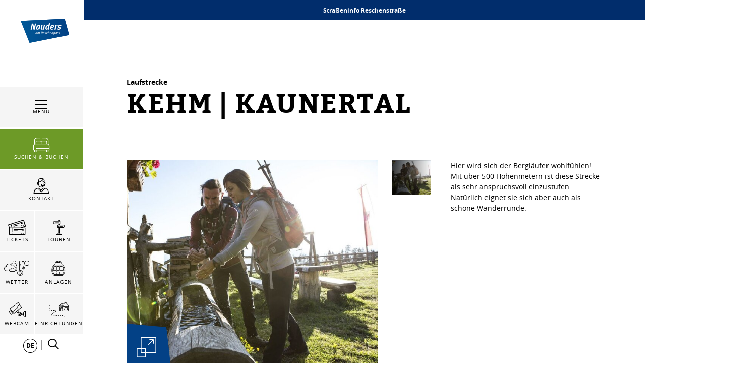

--- FILE ---
content_type: text/html; charset=UTF-8
request_url: https://www.nauders.com/de/Aktuelles/Touren/Kehm-Kaunertal_t-17759
body_size: 127209
content:

            
    



        
        

        






    
<!DOCTYPE html>
<html lang="de">
<head>
    <meta charset="UTF-8">
                            
        <!-- Robots included -->
        <title>Touren am Reschenpass | Nauders</title>
        

        <link rel="canonical" href="https://www.nauders.com/de/Aktuelles/Touren/Kehm-Kaunertal_t-17759">
        
<link rel="alternate" hreflang="x-default" href="https://www.nauders.com/en/News/Tours/Kehm-Kaunertal_t-17759" />
<link rel="alternate" hreflang="de" href="https://www.nauders.com/de/Aktuelles/Touren/Kehm-Kaunertal_t-17759" />
<link rel="alternate" hreflang="en" href="https://www.nauders.com/en/News/Tours/Kehm-Kaunertal_t-17759" />

                                

<!-- OPEN GRAPH -->
<meta property="og:title" content="Touren am Reschenpass | Nauders" />
<meta property="og:url" content="https://www.nauders.com/de/Aktuelles/Touren/Kehm-Kaunertal_t-17759" />
<meta property="og:type" content="website" />
<!-- /OPEN GRAPH -->


        
        

    

    <meta name="format-detection" content="telephone=no"/>

                                        

    <link rel="apple-touch-icon" sizes="152x152" href="/static/img/favicons/nauders/apple-touch-icon-152x152.png">
    <link rel="apple-touch-icon" sizes="180x180" href="/static/img/favicons/nauders/apple-touch-icon-180x180.png">
    <link rel="icon" type="image/png" href="/static/img/favicons/nauders/favicon-32x32.png" sizes="32x32">
    <link rel="icon" type="image/png" href="/static/img/favicons/nauders/android-chrome-192x192.png" sizes="192x192">
    <link rel="icon" type="image/png" href="/static/img/favicons/nauders/favicon-96x96.png" sizes="96x96">
    <link rel="manifest" href="/manifest.json">
    <link rel="mask-icon" href="/static/img/favicons/nauders/safari-pinned-tab.svg" color="#002855"> <!-- todo change color -->

            
        
    <link href="https://www.tiroler-oberland.com" rel="preconnect" crossorigin>

    <meta name="theme-color" content="#002855"> <!-- todo change color -->

    <script>
        /* ga mock function */
        (function(i,s,r){i['GoogleAnalyticsObject']=r;i[r]=i[r]||function(){
            (i[r].q=i[r].q||[]).push(arguments)},i[r].l=1*new Date();
        })(window,document,'ga');
    </script>
            <meta name="viewport" content="width=device-width, initial-scale=1.0">
                <meta name="facebook-domain-verification" content="0n46u4epaka7612rr1aibs4fgoyt8e" />
    
            <style>*,:after,:before{box-sizing:border-box}html{font-family:sans-serif;line-height:1.15;-webkit-text-size-adjust:100%;-ms-text-size-adjust:100%;-webkit-tap-highlight-color:rgba(0,0,0,0)}@-ms-viewport{width:device-width}article,aside,figcaption,figure,footer,header,hgroup,main,nav,section{display:block}body{margin:0;font-family:-apple-system,BlinkMacSystemFont,Segoe UI,Roboto,Helvetica Neue,Arial,sans-serif;font-size:1rem;font-weight:400;line-height:1.5;color:#212529;text-align:left;background-color:#fff}[tabindex="-1"]:focus{outline:0!important}hr{box-sizing:content-box;height:0;overflow:visible}h1,h2,h3,h4,h5,h6{margin-top:0;margin-bottom:.5rem}p{margin-top:0;margin-bottom:1rem}abbr[data-original-title],abbr[title]{text-decoration:underline;-webkit-text-decoration:underline dotted;text-decoration:underline dotted;cursor:help;border-bottom:0}address{font-style:normal;line-height:inherit}address,dl,ol,ul{margin-bottom:1rem}dl,ol,ul{margin-top:0}ol ol,ol ul,ul ol,ul ul{margin-bottom:0}dt{font-weight:700}dd{margin-bottom:.5rem;margin-left:0}blockquote{margin:0 0 1rem}dfn{font-style:italic}b,strong{font-weight:bolder}small{font-size:80%}sub,sup{position:relative;font-size:75%;line-height:0;vertical-align:baseline}sub{bottom:-.25em}sup{top:-.5em}a{color:#034186;text-decoration:none;background-color:transparent;-webkit-text-decoration-skip:objects}a:hover{color:#011d3b;text-decoration:underline}a:not([href]):not([tabindex]),a:not([href]):not([tabindex]):focus,a:not([href]):not([tabindex]):hover{color:inherit;text-decoration:none}a:not([href]):not([tabindex]):focus{outline:0}code,kbd,pre,samp{font-family:SFMono-Regular,Menlo,Monaco,Consolas,Liberation Mono,Courier New,monospace;font-size:1em}pre{margin-top:0;margin-bottom:1rem;overflow:auto;-ms-overflow-style:scrollbar}figure{margin:0 0 1rem}img{vertical-align:middle;border-style:none}svg:not(:root){overflow:hidden}table{border-collapse:collapse}caption{padding-top:.75rem;padding-bottom:.75rem;color:#6c757d;text-align:left;caption-side:bottom}th{text-align:inherit}label{display:inline-block;margin-bottom:.5rem}button{border-radius:0}button:focus{outline:1px dotted;outline:5px auto -webkit-focus-ring-color}button,input,optgroup,select,textarea{margin:0;font-family:inherit;font-size:inherit;line-height:inherit}button,input{overflow:visible}button,select{text-transform:none}[type=reset],[type=submit],button,html [type=button]{-webkit-appearance:button}[type=button]::-moz-focus-inner,[type=reset]::-moz-focus-inner,[type=submit]::-moz-focus-inner,button::-moz-focus-inner{padding:0;border-style:none}input[type=checkbox],input[type=radio]{box-sizing:border-box;padding:0}input[type=date],input[type=datetime-local],input[type=month],input[type=time]{-webkit-appearance:listbox}textarea{overflow:auto}fieldset{min-width:0;padding:0;margin:0;border:0}legend{display:block;width:100%;max-width:100%;padding:0;margin-bottom:.5rem;font-size:1.5rem;line-height:inherit;color:inherit;white-space:normal}progress{vertical-align:baseline}[type=number]::-webkit-inner-spin-button,[type=number]::-webkit-outer-spin-button{height:auto}[type=search]{outline-offset:-2px;-webkit-appearance:none}[type=search]::-webkit-search-cancel-button,[type=search]::-webkit-search-decoration{-webkit-appearance:none}::-webkit-file-upload-button{font:inherit;-webkit-appearance:button}output{display:inline-block}summary{display:list-item;cursor:pointer}template{display:none}[hidden]{display:none!important}.h1,.h2,.h3,.h4,.h5,.h6,h1,h2,h3,h4,h5,h6{margin-bottom:.5rem;font-family:inherit;font-weight:500;line-height:1.2;color:inherit}.h1,h1{font-size:2.5rem}.h2,h2{font-size:2rem}.h3,h3{font-size:1.75rem}.h4,h4{font-size:1.5rem}.h5,h5{font-size:1.25rem}.h6,h6{font-size:1rem}.lead{font-size:1.25rem;font-weight:300}.display-1{font-size:6rem}.display-1,.display-2{font-weight:300;line-height:1.2}.display-2{font-size:5.5rem}.display-3{font-size:4.5rem}.display-3,.display-4{font-weight:300;line-height:1.2}.display-4{font-size:3.5rem}hr{margin-top:1rem;margin-bottom:1rem;border:0;border-top:1px solid rgba(0,0,0,.1)}.small,small{font-size:80%;font-weight:400}.mark,mark{padding:.2em;background-color:#fcf8e3}.list-inline,.list-unstyled{padding-left:0;list-style:none}.list-inline-item{display:inline-block}.list-inline-item:not(:last-child){margin-right:.5rem}.initialism{font-size:90%;text-transform:uppercase}.blockquote{margin-bottom:1rem;font-size:1.25rem}.blockquote-footer{display:block;font-size:80%;color:#6c757d}.blockquote-footer:before{content:"\2014 \00A0"}.img-fluid,.img-thumbnail{max-width:100%;height:auto}.img-thumbnail{padding:.25rem;background-color:#fff;border:1px solid #dee2e6}.figure{display:inline-block}.figure-img{margin-bottom:.5rem;line-height:1}.figure-caption{font-size:90%;color:#6c757d}.container{max-width:960px}.container,.container-fluid{width:100%;padding-right:15px;padding-left:15px;margin-right:auto;margin-left:auto}.row{display:-ms-flexbox;display:flex;-ms-flex-wrap:wrap;flex-wrap:wrap;margin-right:-15px;margin-left:-15px}.no-gutters{margin-right:0;margin-left:0}.no-gutters>.col,.no-gutters>[class*=col-]{padding-right:0;padding-left:0}.col,.col-1,.col-2,.col-3,.col-4,.col-5,.col-6,.col-7,.col-8,.col-9,.col-10,.col-11,.col-12,.col-auto,.col-md,.col-md-1,.col-md-2,.col-md-3,.col-md-4,.col-md-5,.col-md-6,.col-md-7,.col-md-8,.col-md-9,.col-md-10,.col-md-11,.col-md-12,.col-md-auto,.col-sm,.col-sm-1,.col-sm-2,.col-sm-3,.col-sm-4,.col-sm-5,.col-sm-6,.col-sm-7,.col-sm-8,.col-sm-9,.col-sm-10,.col-sm-11,.col-sm-12,.col-sm-auto,.col-xl,.col-xl-1,.col-xl-2,.col-xl-3,.col-xl-4,.col-xl-5,.col-xl-6,.col-xl-7,.col-xl-8,.col-xl-9,.col-xl-10,.col-xl-11,.col-xl-12,.col-xl-auto,.col-xxl,.col-xxl-1,.col-xxl-2,.col-xxl-3,.col-xxl-4,.col-xxl-5,.col-xxl-6,.col-xxl-7,.col-xxl-8,.col-xxl-9,.col-xxl-10,.col-xxl-11,.col-xxl-12,.col-xxl-auto{position:relative;width:100%;min-height:1px;padding-right:15px;padding-left:15px}.col{-ms-flex-preferred-size:0;flex-basis:0;-ms-flex-positive:1;flex-grow:1;max-width:100%}.col-auto{-ms-flex:0 0 auto;flex:0 0 auto;width:auto;max-width:none}.col-1{-ms-flex:0 0 8.33333%;flex:0 0 8.33333%;max-width:8.33333%}.col-2{-ms-flex:0 0 16.66667%;flex:0 0 16.66667%;max-width:16.66667%}.col-3{-ms-flex:0 0 25%;flex:0 0 25%;max-width:25%}.col-4{-ms-flex:0 0 33.33333%;flex:0 0 33.33333%;max-width:33.33333%}.col-5{-ms-flex:0 0 41.66667%;flex:0 0 41.66667%;max-width:41.66667%}.col-6{-ms-flex:0 0 50%;flex:0 0 50%;max-width:50%}.col-7{-ms-flex:0 0 58.33333%;flex:0 0 58.33333%;max-width:58.33333%}.col-8{-ms-flex:0 0 66.66667%;flex:0 0 66.66667%;max-width:66.66667%}.col-9{-ms-flex:0 0 75%;flex:0 0 75%;max-width:75%}.col-10{-ms-flex:0 0 83.33333%;flex:0 0 83.33333%;max-width:83.33333%}.col-11{-ms-flex:0 0 91.66667%;flex:0 0 91.66667%;max-width:91.66667%}.col-12{-ms-flex:0 0 100%;flex:0 0 100%;max-width:100%}.order-first{-ms-flex-order:-1;order:-1}.order-last{-ms-flex-order:13;order:13}.order-0{-ms-flex-order:0;order:0}.order-1{-ms-flex-order:1;order:1}.order-2{-ms-flex-order:2;order:2}.order-3{-ms-flex-order:3;order:3}.order-4{-ms-flex-order:4;order:4}.order-5{-ms-flex-order:5;order:5}.order-6{-ms-flex-order:6;order:6}.order-7{-ms-flex-order:7;order:7}.order-8{-ms-flex-order:8;order:8}.order-9{-ms-flex-order:9;order:9}.order-10{-ms-flex-order:10;order:10}.order-11{-ms-flex-order:11;order:11}.order-12{-ms-flex-order:12;order:12}.offset-1{margin-left:8.33333%}.offset-2{margin-left:16.66667%}.offset-3{margin-left:25%}.offset-4{margin-left:33.33333%}.offset-5{margin-left:41.66667%}.offset-6{margin-left:50%}.offset-7{margin-left:58.33333%}.offset-8{margin-left:66.66667%}.offset-9{margin-left:75%}.offset-10{margin-left:83.33333%}.offset-11{margin-left:91.66667%}.btn{display:inline-block;font-weight:400;text-align:center;white-space:nowrap;vertical-align:middle;-webkit-user-select:none;-moz-user-select:none;-ms-user-select:none;user-select:none;border:1px solid transparent;padding:1.25rem 4.5rem;font-size:1rem;line-height:1;border-radius:0;transition:color .15s ease-in-out,background-color .15s ease-in-out,border-color .15s ease-in-out,box-shadow .15s ease-in-out}.btn:focus,.btn:hover{text-decoration:none}.btn.focus,.btn:focus,.btn:focus-visible{outline:0;box-shadow:0 0 0 .2rem rgba(3,65,134,.25)}.btn.disabled,.btn:disabled{opacity:.65}.btn:not(:disabled):not(.disabled){cursor:pointer}.btn:not(:disabled):not(.disabled).active,.btn:not(:disabled):not(.disabled):active{background-image:none}a.btn.disabled,fieldset:disabled a.btn{pointer-events:none}.btn-primary{color:#fff;background-color:#034186;border-color:#034186}.btn-primary:hover{color:#fff;background-color:#022f61;border-color:#022954}.btn-primary.focus,.btn-primary:focus{box-shadow:0 0 0 .2rem rgba(3,65,134,.5)}.btn-primary.disabled,.btn-primary:disabled{color:#fff;background-color:#034186;border-color:#034186}.btn-primary:not(:disabled):not(.disabled).active,.btn-primary:not(:disabled):not(.disabled):active,.show>.btn-primary.dropdown-toggle{color:#fff;background-color:#022954;border-color:#022348}.btn-primary:not(:disabled):not(.disabled).active:focus,.btn-primary:not(:disabled):not(.disabled):active:focus,.show>.btn-primary.dropdown-toggle:focus{box-shadow:0 0 0 .2rem rgba(3,65,134,.5)}.btn-secondary{color:#fff;background-color:#6c757d;border-color:#6c757d}.btn-secondary:hover{color:#fff;background-color:#5a6268;border-color:#545b62}.btn-secondary.focus,.btn-secondary:focus{box-shadow:0 0 0 .2rem hsla(208,7%,46%,.5)}.btn-secondary.disabled,.btn-secondary:disabled{color:#fff;background-color:#6c757d;border-color:#6c757d}.btn-secondary:not(:disabled):not(.disabled).active,.btn-secondary:not(:disabled):not(.disabled):active,.show>.btn-secondary.dropdown-toggle{color:#fff;background-color:#545b62;border-color:#4e555b}.btn-secondary:not(:disabled):not(.disabled).active:focus,.btn-secondary:not(:disabled):not(.disabled):active:focus,.show>.btn-secondary.dropdown-toggle:focus{box-shadow:0 0 0 .2rem hsla(208,7%,46%,.5)}.btn-success{color:#fff;background-color:#28a745;border-color:#28a745}.btn-success:hover{color:#fff;background-color:#218838;border-color:#1e7e34}.btn-success.focus,.btn-success:focus{box-shadow:0 0 0 .2rem rgba(40,167,69,.5)}.btn-success.disabled,.btn-success:disabled{color:#fff;background-color:#28a745;border-color:#28a745}.btn-success:not(:disabled):not(.disabled).active,.btn-success:not(:disabled):not(.disabled):active,.show>.btn-success.dropdown-toggle{color:#fff;background-color:#1e7e34;border-color:#1c7430}.btn-success:not(:disabled):not(.disabled).active:focus,.btn-success:not(:disabled):not(.disabled):active:focus,.show>.btn-success.dropdown-toggle:focus{box-shadow:0 0 0 .2rem rgba(40,167,69,.5)}.btn-info{color:#fff;background-color:#17a2b8;border-color:#17a2b8}.btn-info:hover{color:#fff;background-color:#138496;border-color:#117a8b}.btn-info.focus,.btn-info:focus{box-shadow:0 0 0 .2rem rgba(23,162,184,.5)}.btn-info.disabled,.btn-info:disabled{color:#fff;background-color:#17a2b8;border-color:#17a2b8}.btn-info:not(:disabled):not(.disabled).active,.btn-info:not(:disabled):not(.disabled):active,.show>.btn-info.dropdown-toggle{color:#fff;background-color:#117a8b;border-color:#10707f}.btn-info:not(:disabled):not(.disabled).active:focus,.btn-info:not(:disabled):not(.disabled):active:focus,.show>.btn-info.dropdown-toggle:focus{box-shadow:0 0 0 .2rem rgba(23,162,184,.5)}.btn-warning{color:#212529;background-color:#ffc107;border-color:#ffc107}.btn-warning:hover{color:#212529;background-color:#e0a800;border-color:#d39e00}.btn-warning.focus,.btn-warning:focus{box-shadow:0 0 0 .2rem rgba(255,193,7,.5)}.btn-warning.disabled,.btn-warning:disabled{color:#212529;background-color:#ffc107;border-color:#ffc107}.btn-warning:not(:disabled):not(.disabled).active,.btn-warning:not(:disabled):not(.disabled):active,.show>.btn-warning.dropdown-toggle{color:#212529;background-color:#d39e00;border-color:#c69500}.btn-warning:not(:disabled):not(.disabled).active:focus,.btn-warning:not(:disabled):not(.disabled):active:focus,.show>.btn-warning.dropdown-toggle:focus{box-shadow:0 0 0 .2rem rgba(255,193,7,.5)}.btn-danger{color:#fff;background-color:#e74011;border-color:#e74011}.btn-danger:hover{color:#fff;background-color:#c3360e;border-color:#b7330e}.btn-danger.focus,.btn-danger:focus{box-shadow:0 0 0 .2rem rgba(231,64,17,.5)}.btn-danger.disabled,.btn-danger:disabled{color:#fff;background-color:#e74011;border-color:#e74011}.btn-danger:not(:disabled):not(.disabled).active,.btn-danger:not(:disabled):not(.disabled):active,.show>.btn-danger.dropdown-toggle{color:#fff;background-color:#b7330e;border-color:#ac300d}.btn-danger:not(:disabled):not(.disabled).active:focus,.btn-danger:not(:disabled):not(.disabled):active:focus,.show>.btn-danger.dropdown-toggle:focus{box-shadow:0 0 0 .2rem rgba(231,64,17,.5)}.btn-light{color:#212529;background-color:#f8f9fa;border-color:#f8f9fa}.btn-light:hover{color:#212529;background-color:#e2e6ea;border-color:#dae0e5}.btn-light.focus,.btn-light:focus{box-shadow:0 0 0 .2rem rgba(248,249,250,.5)}.btn-light.disabled,.btn-light:disabled{color:#212529;background-color:#f8f9fa;border-color:#f8f9fa}.btn-light:not(:disabled):not(.disabled).active,.btn-light:not(:disabled):not(.disabled):active,.show>.btn-light.dropdown-toggle{color:#212529;background-color:#dae0e5;border-color:#d3d9df}.btn-light:not(:disabled):not(.disabled).active:focus,.btn-light:not(:disabled):not(.disabled):active:focus,.show>.btn-light.dropdown-toggle:focus{box-shadow:0 0 0 .2rem rgba(248,249,250,.5)}.btn-dark{color:#fff;background-color:#343a40;border-color:#343a40}.btn-dark:hover{color:#fff;background-color:#23272b;border-color:#1d2124}.btn-dark.focus,.btn-dark:focus{box-shadow:0 0 0 .2rem rgba(52,58,64,.5)}.btn-dark.disabled,.btn-dark:disabled{color:#fff;background-color:#343a40;border-color:#343a40}.btn-dark:not(:disabled):not(.disabled).active,.btn-dark:not(:disabled):not(.disabled):active,.show>.btn-dark.dropdown-toggle{color:#fff;background-color:#1d2124;border-color:#171a1d}.btn-dark:not(:disabled):not(.disabled).active:focus,.btn-dark:not(:disabled):not(.disabled):active:focus,.show>.btn-dark.dropdown-toggle:focus{box-shadow:0 0 0 .2rem rgba(52,58,64,.5)}.btn-outline-primary{color:#034186;background-color:transparent;background-image:none;border-color:#034186}.btn-outline-primary:hover{color:#fff;background-color:#034186;border-color:#034186}.btn-outline-primary.focus,.btn-outline-primary:focus{box-shadow:0 0 0 .2rem rgba(3,65,134,.5)}.btn-outline-primary.disabled,.btn-outline-primary:disabled{color:#034186;background-color:transparent}.btn-outline-primary:not(:disabled):not(.disabled).active,.btn-outline-primary:not(:disabled):not(.disabled):active,.show>.btn-outline-primary.dropdown-toggle{color:#fff;background-color:#034186;border-color:#034186}.btn-outline-primary:not(:disabled):not(.disabled).active:focus,.btn-outline-primary:not(:disabled):not(.disabled):active:focus,.show>.btn-outline-primary.dropdown-toggle:focus{box-shadow:0 0 0 .2rem rgba(3,65,134,.5)}.btn-outline-secondary{color:#6c757d;background-color:transparent;background-image:none;border-color:#6c757d}.btn-outline-secondary:hover{color:#fff;background-color:#6c757d;border-color:#6c757d}.btn-outline-secondary.focus,.btn-outline-secondary:focus{box-shadow:0 0 0 .2rem hsla(208,7%,46%,.5)}.btn-outline-secondary.disabled,.btn-outline-secondary:disabled{color:#6c757d;background-color:transparent}.btn-outline-secondary:not(:disabled):not(.disabled).active,.btn-outline-secondary:not(:disabled):not(.disabled):active,.show>.btn-outline-secondary.dropdown-toggle{color:#fff;background-color:#6c757d;border-color:#6c757d}.btn-outline-secondary:not(:disabled):not(.disabled).active:focus,.btn-outline-secondary:not(:disabled):not(.disabled):active:focus,.show>.btn-outline-secondary.dropdown-toggle:focus{box-shadow:0 0 0 .2rem hsla(208,7%,46%,.5)}.btn-outline-success{color:#28a745;background-color:transparent;background-image:none;border-color:#28a745}.btn-outline-success:hover{color:#fff;background-color:#28a745;border-color:#28a745}.btn-outline-success.focus,.btn-outline-success:focus{box-shadow:0 0 0 .2rem rgba(40,167,69,.5)}.btn-outline-success.disabled,.btn-outline-success:disabled{color:#28a745;background-color:transparent}.btn-outline-success:not(:disabled):not(.disabled).active,.btn-outline-success:not(:disabled):not(.disabled):active,.show>.btn-outline-success.dropdown-toggle{color:#fff;background-color:#28a745;border-color:#28a745}.btn-outline-success:not(:disabled):not(.disabled).active:focus,.btn-outline-success:not(:disabled):not(.disabled):active:focus,.show>.btn-outline-success.dropdown-toggle:focus{box-shadow:0 0 0 .2rem rgba(40,167,69,.5)}.btn-outline-info{color:#17a2b8;background-color:transparent;background-image:none;border-color:#17a2b8}.btn-outline-info:hover{color:#fff;background-color:#17a2b8;border-color:#17a2b8}.btn-outline-info.focus,.btn-outline-info:focus{box-shadow:0 0 0 .2rem rgba(23,162,184,.5)}.btn-outline-info.disabled,.btn-outline-info:disabled{color:#17a2b8;background-color:transparent}.btn-outline-info:not(:disabled):not(.disabled).active,.btn-outline-info:not(:disabled):not(.disabled):active,.show>.btn-outline-info.dropdown-toggle{color:#fff;background-color:#17a2b8;border-color:#17a2b8}.btn-outline-info:not(:disabled):not(.disabled).active:focus,.btn-outline-info:not(:disabled):not(.disabled):active:focus,.show>.btn-outline-info.dropdown-toggle:focus{box-shadow:0 0 0 .2rem rgba(23,162,184,.5)}.btn-outline-warning{color:#ffc107;background-color:transparent;background-image:none;border-color:#ffc107}.btn-outline-warning:hover{color:#212529;background-color:#ffc107;border-color:#ffc107}.btn-outline-warning.focus,.btn-outline-warning:focus{box-shadow:0 0 0 .2rem rgba(255,193,7,.5)}.btn-outline-warning.disabled,.btn-outline-warning:disabled{color:#ffc107;background-color:transparent}.btn-outline-warning:not(:disabled):not(.disabled).active,.btn-outline-warning:not(:disabled):not(.disabled):active,.show>.btn-outline-warning.dropdown-toggle{color:#212529;background-color:#ffc107;border-color:#ffc107}.btn-outline-warning:not(:disabled):not(.disabled).active:focus,.btn-outline-warning:not(:disabled):not(.disabled):active:focus,.show>.btn-outline-warning.dropdown-toggle:focus{box-shadow:0 0 0 .2rem rgba(255,193,7,.5)}.btn-outline-danger{color:#e74011;background-color:transparent;background-image:none;border-color:#e74011}.btn-outline-danger:hover{color:#fff;background-color:#e74011;border-color:#e74011}.btn-outline-danger.focus,.btn-outline-danger:focus{box-shadow:0 0 0 .2rem rgba(231,64,17,.5)}.btn-outline-danger.disabled,.btn-outline-danger:disabled{color:#e74011;background-color:transparent}.btn-outline-danger:not(:disabled):not(.disabled).active,.btn-outline-danger:not(:disabled):not(.disabled):active,.show>.btn-outline-danger.dropdown-toggle{color:#fff;background-color:#e74011;border-color:#e74011}.btn-outline-danger:not(:disabled):not(.disabled).active:focus,.btn-outline-danger:not(:disabled):not(.disabled):active:focus,.show>.btn-outline-danger.dropdown-toggle:focus{box-shadow:0 0 0 .2rem rgba(231,64,17,.5)}.btn-outline-light{color:#f8f9fa;background-color:transparent;background-image:none;border-color:#f8f9fa}.btn-outline-light:hover{color:#212529;background-color:#f8f9fa;border-color:#f8f9fa}.btn-outline-light.focus,.btn-outline-light:focus{box-shadow:0 0 0 .2rem rgba(248,249,250,.5)}.btn-outline-light.disabled,.btn-outline-light:disabled{color:#f8f9fa;background-color:transparent}.btn-outline-light:not(:disabled):not(.disabled).active,.btn-outline-light:not(:disabled):not(.disabled):active,.show>.btn-outline-light.dropdown-toggle{color:#212529;background-color:#f8f9fa;border-color:#f8f9fa}.btn-outline-light:not(:disabled):not(.disabled).active:focus,.btn-outline-light:not(:disabled):not(.disabled):active:focus,.show>.btn-outline-light.dropdown-toggle:focus{box-shadow:0 0 0 .2rem rgba(248,249,250,.5)}.btn-outline-dark{color:#343a40;background-color:transparent;background-image:none;border-color:#343a40}.btn-outline-dark:hover{color:#fff;background-color:#343a40;border-color:#343a40}.btn-outline-dark.focus,.btn-outline-dark:focus{box-shadow:0 0 0 .2rem rgba(52,58,64,.5)}.btn-outline-dark.disabled,.btn-outline-dark:disabled{color:#343a40;background-color:transparent}.btn-outline-dark:not(:disabled):not(.disabled).active,.btn-outline-dark:not(:disabled):not(.disabled):active,.show>.btn-outline-dark.dropdown-toggle{color:#fff;background-color:#343a40;border-color:#343a40}.btn-outline-dark:not(:disabled):not(.disabled).active:focus,.btn-outline-dark:not(:disabled):not(.disabled):active:focus,.show>.btn-outline-dark.dropdown-toggle:focus{box-shadow:0 0 0 .2rem rgba(52,58,64,.5)}.btn-link{font-weight:400;color:#034186;background-color:transparent}.btn-link:hover{color:#011d3b;text-decoration:underline;background-color:transparent;border-color:transparent}.btn-link.focus,.btn-link:focus,.btn-link:focus-visible{text-decoration:underline;border-color:transparent;box-shadow:none}.btn-link.disabled,.btn-link:disabled{color:#6c757d;pointer-events:none}.btn-lg{padding:.5rem 1rem;font-size:1.25rem}.btn-lg,.btn-sm{line-height:1.5;border-radius:0}.btn-sm{padding:.25rem .5rem;font-size:.875rem}.btn-block{display:block;width:100%}.btn-block+.btn-block{margin-top:.5rem}input[type=button].btn-block,input[type=reset].btn-block,input[type=submit].btn-block{width:100%}.nav{display:-ms-flexbox;display:flex;-ms-flex-wrap:wrap;flex-wrap:wrap;padding-left:0;margin-bottom:0;list-style:none}.nav-link{display:block;padding:.5rem 1rem}.nav-link:focus,.nav-link:hover{text-decoration:none}.nav-link.disabled{color:#6c757d}.nav-tabs{border-bottom:1px solid #dee2e6}.nav-tabs .nav-item{margin-bottom:-1px}.nav-tabs .nav-link{border:1px solid transparent}.nav-tabs .nav-link:focus,.nav-tabs .nav-link:hover{border-color:#e9ecef #e9ecef #dee2e6}.nav-tabs .nav-link.disabled{color:#6c757d;background-color:transparent;border-color:transparent}.nav-tabs .nav-item.show .nav-link,.nav-tabs .nav-link.active{color:#495057;background-color:#fff;border-color:#dee2e6 #dee2e6 #fff}.nav-tabs .dropdown-menu{margin-top:-1px}.nav-pills .nav-link.active,.nav-pills .show>.nav-link{color:#034186;background-color:transparent}.nav-fill .nav-item{-ms-flex:1 1 auto;flex:1 1 auto;text-align:center}.nav-justified .nav-item{-ms-flex-preferred-size:0;flex-basis:0;-ms-flex-positive:1;flex-grow:1;text-align:center}.tab-content>.tab-pane{display:none}.tab-content>.active{display:block}.navbar{position:relative;padding:.5rem 1rem}.navbar,.navbar>.container,.navbar>.container-fluid{display:-ms-flexbox;display:flex;-ms-flex-wrap:wrap;flex-wrap:wrap;-ms-flex-align:center;align-items:center;-ms-flex-pack:justify;justify-content:space-between}.navbar-brand{display:inline-block;padding-top:.3125rem;padding-bottom:.3125rem;margin-right:1rem;font-size:1.25rem;line-height:inherit;white-space:nowrap}.navbar-brand:focus,.navbar-brand:hover{text-decoration:none}.navbar-nav{display:-ms-flexbox;display:flex;-ms-flex-direction:column;flex-direction:column;padding-left:0;margin-bottom:0;list-style:none}.navbar-nav .nav-link{padding-right:0;padding-left:0}.navbar-nav .dropdown-menu{position:static;float:none}.navbar-text{display:inline-block;padding-top:.5rem;padding-bottom:.5rem}.navbar-collapse{-ms-flex-preferred-size:100%;flex-basis:100%;-ms-flex-positive:1;flex-grow:1;-ms-flex-align:center;align-items:center}.navbar-toggler{padding:.25rem .75rem;font-size:1.25rem;line-height:1;background-color:transparent;border:1px solid transparent}.navbar-toggler:focus,.navbar-toggler:hover{text-decoration:none}.navbar-toggler:not(:disabled):not(.disabled){cursor:pointer}.navbar-toggler-icon{display:inline-block;width:1.5em;height:1.5em;vertical-align:middle;content:"";background:no-repeat 50%;background-size:100% 100%}.navbar-expand{-ms-flex-flow:row nowrap;flex-flow:row nowrap;-ms-flex-pack:start;justify-content:flex-start}.navbar-expand>.container,.navbar-expand>.container-fluid{padding-right:0;padding-left:0}.navbar-expand .navbar-nav{-ms-flex-direction:row;flex-direction:row}.navbar-expand .navbar-nav .dropdown-menu{position:absolute}.navbar-expand .navbar-nav .nav-link{padding-right:.5rem;padding-left:.5rem}.navbar-expand>.container,.navbar-expand>.container-fluid{-ms-flex-wrap:nowrap;flex-wrap:nowrap}.navbar-expand .navbar-collapse{display:-ms-flexbox!important;display:flex!important;-ms-flex-preferred-size:auto;flex-basis:auto}.navbar-expand .navbar-toggler{display:none}.navbar-light .navbar-brand,.navbar-light .navbar-brand:focus,.navbar-light .navbar-brand:hover{color:rgba(0,0,0,.9)}.navbar-light .navbar-nav .nav-link{color:rgba(0,0,0,.5)}.navbar-light .navbar-nav .nav-link:focus,.navbar-light .navbar-nav .nav-link:hover{color:rgba(0,0,0,.7)}.navbar-light .navbar-nav .nav-link.disabled{color:rgba(0,0,0,.3)}.navbar-light .navbar-nav .active>.nav-link,.navbar-light .navbar-nav .nav-link.active,.navbar-light .navbar-nav .nav-link.show,.navbar-light .navbar-nav .show>.nav-link{color:rgba(0,0,0,.9)}.navbar-light .navbar-toggler{color:rgba(0,0,0,.5);border-color:rgba(0,0,0,.1)}.navbar-light .navbar-toggler-icon{background-image:url("data:image/svg+xml;charset=utf8,%3Csvg viewBox='0 0 30 30' xmlns='http://www.w3.org/2000/svg'%3E%3Cpath stroke='rgba(0, 0, 0, 0.5)' stroke-width='2' stroke-linecap='round' stroke-miterlimit='10' d='M4 7h22M4 15h22M4 23h22'/%3E%3C/svg%3E")}.navbar-light .navbar-text{color:rgba(0,0,0,.5)}.navbar-light .navbar-text a,.navbar-light .navbar-text a:focus,.navbar-light .navbar-text a:hover{color:rgba(0,0,0,.9)}.navbar-dark .navbar-brand,.navbar-dark .navbar-brand:focus,.navbar-dark .navbar-brand:hover{color:#fff}.navbar-dark .navbar-nav .nav-link{color:hsla(0,0%,100%,.5)}.navbar-dark .navbar-nav .nav-link:focus,.navbar-dark .navbar-nav .nav-link:hover{color:hsla(0,0%,100%,.75)}.navbar-dark .navbar-nav .nav-link.disabled{color:hsla(0,0%,100%,.25)}.navbar-dark .navbar-nav .active>.nav-link,.navbar-dark .navbar-nav .nav-link.active,.navbar-dark .navbar-nav .nav-link.show,.navbar-dark .navbar-nav .show>.nav-link{color:#fff}.navbar-dark .navbar-toggler{color:hsla(0,0%,100%,.5);border-color:hsla(0,0%,100%,.1)}.navbar-dark .navbar-toggler-icon{background-image:url("data:image/svg+xml;charset=utf8,%3Csvg viewBox='0 0 30 30' xmlns='http://www.w3.org/2000/svg'%3E%3Cpath stroke='rgba(255, 255, 255, 0.5)' stroke-width='2' stroke-linecap='round' stroke-miterlimit='10' d='M4 7h22M4 15h22M4 23h22'/%3E%3C/svg%3E")}.navbar-dark .navbar-text{color:hsla(0,0%,100%,.5)}.navbar-dark .navbar-text a,.navbar-dark .navbar-text a:focus,.navbar-dark .navbar-text a:hover{color:#fff}.align-baseline{vertical-align:baseline!important}.align-top{vertical-align:top!important}.align-middle{vertical-align:middle!important}.align-bottom{vertical-align:bottom!important}.align-text-bottom{vertical-align:text-bottom!important}.align-text-top{vertical-align:text-top!important}.border{border:1px solid #dee2e6!important}.border-top{border-top:1px solid #dee2e6!important}.border-right{border-right:1px solid #dee2e6!important}.border-bottom{border-bottom:1px solid #dee2e6!important}.border-left{border-left:1px solid #dee2e6!important}.border-0{border:0!important}.border-top-0{border-top:0!important}.border-right-0{border-right:0!important}.border-bottom-0{border-bottom:0!important}.border-left-0{border-left:0!important}.border-primary{border-color:#034186!important}.border-secondary{border-color:#6c757d!important}.border-success{border-color:#28a745!important}.border-info{border-color:#17a2b8!important}.border-warning{border-color:#ffc107!important}.border-danger{border-color:#e74011!important}.border-light{border-color:#f8f9fa!important}.border-dark{border-color:#343a40!important}.border-white{border-color:#fff!important}.rounded{border-radius:.25rem!important}.rounded-top{border-top-left-radius:.25rem!important}.rounded-right,.rounded-top{border-top-right-radius:.25rem!important}.rounded-bottom,.rounded-right{border-bottom-right-radius:.25rem!important}.rounded-bottom,.rounded-left{border-bottom-left-radius:.25rem!important}.rounded-left{border-top-left-radius:.25rem!important}.rounded-circle{border-radius:50%!important}.rounded-0{border-radius:0!important}.clearfix:after{display:block;clear:both;content:""}.d-none{display:none!important}.d-inline{display:inline!important}.d-inline-block{display:inline-block!important}.d-block{display:block!important}.d-table{display:table!important}.d-table-row{display:table-row!important}.d-table-cell{display:table-cell!important}.d-flex{display:-ms-flexbox!important;display:flex!important}.d-inline-flex{display:-ms-inline-flexbox!important;display:inline-flex!important}.embed-responsive{position:relative;display:block;width:100%;padding:0;overflow:hidden}.embed-responsive:before{display:block;content:""}.embed-responsive .embed-responsive-item,.embed-responsive embed,.embed-responsive iframe,.embed-responsive object,.embed-responsive video{position:absolute;top:0;bottom:0;left:0;width:100%;height:100%;border:0}.embed-responsive-21by9:before{padding-top:42.85714%}.embed-responsive-16by9:before{padding-top:56.25%}.embed-responsive-4by3:before{padding-top:75%}.embed-responsive-1by1:before{padding-top:100%}.flex-row{-ms-flex-direction:row!important;flex-direction:row!important}.flex-column{-ms-flex-direction:column!important;flex-direction:column!important}.flex-row-reverse{-ms-flex-direction:row-reverse!important;flex-direction:row-reverse!important}.flex-column-reverse{-ms-flex-direction:column-reverse!important;flex-direction:column-reverse!important}.flex-wrap{-ms-flex-wrap:wrap!important;flex-wrap:wrap!important}.flex-nowrap{-ms-flex-wrap:nowrap!important;flex-wrap:nowrap!important}.flex-wrap-reverse{-ms-flex-wrap:wrap-reverse!important;flex-wrap:wrap-reverse!important}.flex-fill{-ms-flex:1 1 auto!important;flex:1 1 auto!important}.flex-grow-0{-ms-flex-positive:0!important;flex-grow:0!important}.flex-grow-1{-ms-flex-positive:1!important;flex-grow:1!important}.flex-shrink-0{-ms-flex-negative:0!important;flex-shrink:0!important}.flex-shrink-1{-ms-flex-negative:1!important;flex-shrink:1!important}.justify-content-start{-ms-flex-pack:start!important;justify-content:flex-start!important}.justify-content-end{-ms-flex-pack:end!important;justify-content:flex-end!important}.justify-content-center{-ms-flex-pack:center!important;justify-content:center!important}.justify-content-between{-ms-flex-pack:justify!important;justify-content:space-between!important}.justify-content-around{-ms-flex-pack:distribute!important;justify-content:space-around!important}.align-items-start{-ms-flex-align:start!important;align-items:flex-start!important}.align-items-end{-ms-flex-align:end!important;align-items:flex-end!important}.align-items-center{-ms-flex-align:center!important;align-items:center!important}.align-items-baseline{-ms-flex-align:baseline!important;align-items:baseline!important}.align-items-stretch{-ms-flex-align:stretch!important;align-items:stretch!important}.align-content-start{-ms-flex-line-pack:start!important;align-content:flex-start!important}.align-content-end{-ms-flex-line-pack:end!important;align-content:flex-end!important}.align-content-center{-ms-flex-line-pack:center!important;align-content:center!important}.align-content-between{-ms-flex-line-pack:justify!important;align-content:space-between!important}.align-content-around{-ms-flex-line-pack:distribute!important;align-content:space-around!important}.align-content-stretch{-ms-flex-line-pack:stretch!important;align-content:stretch!important}.align-self-auto{-ms-flex-item-align:auto!important;align-self:auto!important}.align-self-start{-ms-flex-item-align:start!important;align-self:flex-start!important}.align-self-end{-ms-flex-item-align:end!important;align-self:flex-end!important}.align-self-center{-ms-flex-item-align:center!important;align-self:center!important}.align-self-baseline{-ms-flex-item-align:baseline!important;align-self:baseline!important}.align-self-stretch{-ms-flex-item-align:stretch!important;align-self:stretch!important}.sr-only{position:absolute;width:1px;height:1px;padding:0;overflow:hidden;clip:rect(0,0,0,0);white-space:nowrap;border:0}.sr-only-focusable:active,.sr-only-focusable:focus{position:static;width:auto;height:auto;overflow:visible;clip:auto;white-space:normal}.m-0{margin:0!important}.mt-0,.my-0{margin-top:0!important}.mr-0,.mx-0{margin-right:0!important}.mb-0,.my-0{margin-bottom:0!important}.ml-0,.mx-0{margin-left:0!important}.m-1{margin:.25rem!important}.mt-1,.my-1{margin-top:.25rem!important}.mr-1,.mx-1{margin-right:.25rem!important}.mb-1,.my-1{margin-bottom:.25rem!important}.ml-1,.mx-1{margin-left:.25rem!important}.m-2{margin:.5rem!important}.mt-2,.my-2{margin-top:.5rem!important}.mr-2,.mx-2{margin-right:.5rem!important}.mb-2,.my-2{margin-bottom:.5rem!important}.ml-2,.mx-2{margin-left:.5rem!important}.m-3{margin:1rem!important}.mt-3,.my-3{margin-top:1rem!important}.mr-3,.mx-3{margin-right:1rem!important}.mb-3,.my-3{margin-bottom:1rem!important}.ml-3,.mx-3{margin-left:1rem!important}.m-4{margin:1.5rem!important}.mt-4,.my-4{margin-top:1.5rem!important}.mr-4,.mx-4{margin-right:1.5rem!important}.mb-4,.my-4{margin-bottom:1.5rem!important}.ml-4,.mx-4{margin-left:1.5rem!important}.m-5{margin:3rem!important}.mt-5,.my-5{margin-top:3rem!important}.mr-5,.mx-5{margin-right:3rem!important}.mb-5,.my-5{margin-bottom:3rem!important}.ml-5,.mx-5{margin-left:3rem!important}.p-0{padding:0!important}.pt-0,.py-0{padding-top:0!important}.pr-0,.px-0{padding-right:0!important}.pb-0,.py-0{padding-bottom:0!important}.pl-0,.px-0{padding-left:0!important}.p-1{padding:.25rem!important}.pt-1,.py-1{padding-top:.25rem!important}.pr-1,.px-1{padding-right:.25rem!important}.pb-1,.py-1{padding-bottom:.25rem!important}.pl-1,.px-1{padding-left:.25rem!important}.p-2{padding:.5rem!important}.pt-2,.py-2{padding-top:.5rem!important}.pr-2,.px-2{padding-right:.5rem!important}.pb-2,.py-2{padding-bottom:.5rem!important}.pl-2,.px-2{padding-left:.5rem!important}.p-3{padding:1rem!important}.pt-3,.py-3{padding-top:1rem!important}.pr-3,.px-3{padding-right:1rem!important}.pb-3,.py-3{padding-bottom:1rem!important}.pl-3,.px-3{padding-left:1rem!important}.p-4{padding:1.5rem!important}.pt-4,.py-4{padding-top:1.5rem!important}.pr-4,.px-4{padding-right:1.5rem!important}.pb-4,.py-4{padding-bottom:1.5rem!important}.pl-4,.px-4{padding-left:1.5rem!important}.p-5{padding:3rem!important}.pt-5,.py-5{padding-top:3rem!important}.pr-5,.px-5{padding-right:3rem!important}.pb-5,.py-5{padding-bottom:3rem!important}.pl-5,.px-5{padding-left:3rem!important}.m-auto{margin:auto!important}.mt-auto,.my-auto{margin-top:auto!important}.mr-auto,.mx-auto{margin-right:auto!important}.mb-auto,.my-auto{margin-bottom:auto!important}.ml-auto,.mx-auto{margin-left:auto!important}.text-monospace{font-family:SFMono-Regular,Menlo,Monaco,Consolas,Liberation Mono,Courier New,monospace}.text-justify{text-align:justify!important}.text-nowrap{white-space:nowrap!important}.text-left{text-align:left!important}.text-right{text-align:right!important}.text-center{text-align:center!important}.text-lowercase{text-transform:lowercase!important}.text-uppercase{text-transform:uppercase!important}.text-capitalize{text-transform:capitalize!important}.font-weight-light{font-weight:300!important}.font-weight-normal{font-weight:400!important}.font-weight-bold{font-weight:700!important}.font-italic{font-style:italic!important}.text-white{color:#fff!important}a.text-primary:focus,a.text-primary:hover{color:#022954!important}.text-secondary{color:#6c757d!important}a.text-secondary:focus,a.text-secondary:hover{color:#545b62!important}.text-success{color:#28a745!important}a.text-success:focus,a.text-success:hover{color:#1e7e34!important}.text-info{color:#17a2b8!important}a.text-info:focus,a.text-info:hover{color:#117a8b!important}.text-warning{color:#ffc107!important}a.text-warning:focus,a.text-warning:hover{color:#d39e00!important}.text-danger{color:#e74011!important}a.text-danger:focus,a.text-danger:hover{color:#b7330e!important}.text-light{color:#f8f9fa!important}a.text-light:focus,a.text-light:hover{color:#dae0e5!important}.text-dark{color:#343a40!important}a.text-dark:focus,a.text-dark:hover{color:#1d2124!important}.text-body{color:#212529!important}.text-muted{color:#6c757d!important}.text-black-50{color:rgba(0,0,0,.5)!important}.text-white-50{color:hsla(0,0%,100%,.5)!important}.text-hide{font:0/0 a;color:transparent;text-shadow:none;background-color:transparent;border:0}@font-face{font-family:iconfont;src:url(/cache-buster-1762163155542/static/build/icons/font/iconfont.eot?#iefix) format("eot"),url(/cache-buster-1762163155542/static/build/icons/font/iconfont.woff) format("woff"),url(/cache-buster-1762163155542/static/build/icons/font/iconfont.ttf) format("ttf");font-weight:400;font-style:normal}.icon{display:inline-block;font-family:iconfont;speak:none;font-style:normal;font-weight:400;line-height:1;text-rendering:auto;-webkit-font-smoothing:antialiased;-moz-osx-font-smoothing:grayscale;transform:translate(0)}.icon-lg{font-size:1.3333333333333333em;line-height:.75em;vertical-align:-15%}.icon-2x{font-size:2em}.icon-3x{font-size:3em}.icon-4x{font-size:4em}.icon-5x{font-size:5em}.icon-fw{width:1.2857142857142858em;text-align:center}.icon-ul{padding-left:0;margin-left:2.14285714em;list-style-type:none}.icon-ul>li{position:relative}.icon-li{position:absolute;left:-2.14285714em;width:2.14285714em;top:.14285714em;text-align:center}.icon-li.icon-lg{left:-1.85714286em}.icon-rotate-90{transform:rotate(90deg)}.icon-rotate-180{transform:rotate(180deg)}.icon-rotate-270{transform:rotate(270deg)}.icon-flip-horizontal{transform:scaleX(-1)}.icon-flip-vertical{transform:scaleY(-1)}:root .icon-flip-horizontal,:root .icon-flip-vertical,:root .icon-rotate-90,:root .icon-rotate-180,:root .icon-rotate-270{-webkit-filter:none;filter:none}.icon-accommodation:before{content:"\EA01"}.icon-addthis:before{content:"\EA02"}.icon-app:before{content:"\EA03"}.icon-archiv:before{content:"\EA04"}.icon-arrow-back:before{content:"\EA05"}.icon-arrow-down:before{content:"\EA06"}.icon-arrow-next:before{content:"\EA07"}.icon-arrow-paging-back:before{content:"\EA08"}.icon-arrow-paging-next:before{content:"\EA09"}.icon-arrow-txtlink:before{content:"\EA0A"}.icon-bike:before{content:"\EA0B"}.icon-biketrail:before{content:"\EA0C"}.icon-cabin-color:before{content:"\EA0D"}.icon-cabin:before{content:"\EA0E"}.icon-car:before{content:"\EA0F"}.icon-chairlift-2:before{content:"\EA10"}.icon-chairlift-3:before{content:"\EA11"}.icon-chairlift-4:before{content:"\EA12"}.icon-chairlift-6:before{content:"\EA13"}.icon-chairlift-8:before{content:"\EA14"}.icon-check:before{content:"\EA15"}.icon-closed:before{content:"\EA16"}.icon-contact:before{content:"\EA17"}.icon-delete:before{content:"\EA18"}.icon-download:before{content:"\EA19"}.icon-dub:before{content:"\EA1A"}.icon-elements:before{content:"\EA1B"}.icon-eub:before{content:"\EA1C"}.icon-eub2:before{content:"\EA1D"}.icon-eub3:before{content:"\EA1E"}.icon-facebook:before{content:"\EA1F"}.icon-facility-closed:before{content:"\EA20"}.icon-facility-gondola:before{content:"\EA21"}.icon-facility-open:before{content:"\EA22"}.icon-facility-preparation:before{content:"\EA23"}.icon-foerderband:before{content:"\EA24"}.icon-fullscreen:before{content:"\EA25"}.icon-gmap:before{content:"\EA26"}.icon-gondola-color:before{content:"\EA27"}.icon-gondola:before{content:"\EA28"}.icon-google-plus:before{content:"\EA29"}.icon-googlePlus:before{content:"\EA2A"}.icon-grid:before{content:"\EA2B"}.icon-hiking:before{content:"\EA2C"}.icon-info:before{content:"\EA2D"}.icon-instagram:before{content:"\EA2E"}.icon-kinderlift:before{content:"\EA2F"}.icon-lang-de:before{content:"\EA30"}.icon-lang-en:before{content:"\EA31"}.icon-langlaufen:before{content:"\EA32"}.icon-linkedin:before{content:"\EA33"}.icon-mail-btn:before{content:"\EA34"}.icon-mail:before{content:"\EA35"}.icon-map:before{content:"\EA36"}.icon-menu:before{content:"\EA37"}.icon-minus:before{content:"\EA38"}.icon-orte:before{content:"\EA39"}.icon-panorama:before{content:"\EA3A"}.icon-phone:before{content:"\EA3B"}.icon-picture:before{content:"\EA3C"}.icon-pinterest:before{content:"\EA3D"}.icon-plane:before{content:"\EA3E"}.icon-play-button:before{content:"\EA3F"}.icon-plus-bold:before{content:"\EA40"}.icon-plus:before{content:"\EA41"}.icon-poi:before{content:"\EA42"}.icon-print:before{content:"\EA43"}.icon-programm:before{content:"\EA44"}.icon-rain:before{content:"\EA45"}.icon-read-more:before{content:"\EA46"}.icon-regions:before{content:"\EA47"}.icon-ridingbike:before{content:"\EA48"}.icon-search:before{content:"\EA49"}.icon-sledge:before{content:"\EA4A"}.icon-snow:before{content:"\EA4B"}.icon-snowboarden:before{content:"\EA4C"}.icon-standseilbahn:before{content:"\EA4D"}.icon-stopwatch:before{content:"\EA4E"}.icon-strecke:before{content:"\EA4F"}.icon-sun:before{content:"\EA50"}.icon-television:before{content:"\EA51"}.icon-temperature:before{content:"\EA52"}.icon-tickets:before{content:"\EA53"}.icon-tour-length:before{content:"\EA54"}.icon-tour-time:before{content:"\EA55"}.icon-tour-up:before{content:"\EA56"}.icon-touren:before{content:"\EA57"}.icon-towlift:before{content:"\EA58"}.icon-train:before{content:"\EA59"}.icon-trekking:before{content:"\EA5A"}.icon-tv-kaunertal:before{content:"\EA5B"}.icon-twitter:before{content:"\EA5C"}.icon-voucher:before{content:"\EA5D"}.icon-weather-color:before{content:"\EA5E"}.icon-weather:before{content:"\EA5F"}.icon-webcam-color:before{content:"\EA60"}.icon-webcam:before{content:"\EA61"}.icon-whatsapp:before{content:"\EA62"}.icon-wind:before{content:"\EA63"}.icon-winterhiking:before{content:"\EA64"}.icon-youtube:before{content:"\EA65"}.icon-zoom-in:before{content:"\EA66"}.icon-zoom-out:before{content:"\EA67"}.icon-zub:before{content:"\EA68"}a,a:focus,a:hover{color:inherit;text-decoration:none}th{font-family:opensans-bold-webfont,sans-serif;font-weight:400}textarea{resize:vertical}label{font-weight:400}dl,label,ol,ul{margin-bottom:0}dt{font-weight:400}::-moz-selection{color:#fff;background-color:#034186}::selection{color:#fff;background-color:#034186}ol,ul{padding-left:0}ul{list-style:none;padding:0;margin:0}ul:not(.list-unstyled):not(.slick-dots):not(.button-style-icon):not(.parsley-errors-list) li:before{content:"■";color:#034186;font-size:.75rem;margin-right:1.5rem;margin-left:-2rem;vertical-align:.1em;box-shadow:0 .625rem 1.875rem 0 rgba(0,0,0,.1)}.wysiwyg ul>li{padding-left:2rem}ul:not(.list-unstyled,.breadcrumb):not(.slick-dots):not(.button-style-icon):not(.parsley-errors-list).text-white li:before{color:#fff}ol:not(.list-unstyled,.breadcrumb){counter-reset:item}ol:not(.list-unstyled,.breadcrumb) li{display:block}ol:not(.list-unstyled,.breadcrumb) li+li{padding-top:1.25rem}ol:not(.list-unstyled,.breadcrumb) li:before{content:counter(item) ". ";counter-increment:item;font-weight:700}.form-control{font-size:1.125rem;line-height:1.33333}html{-ms-overflow-style:scrollbar}body{position:relative;overflow-x:hidden;max-width:120rem;margin:0 auto;background:#fff;box-shadow:0 .625rem 1.875rem 0 rgba(0,0,0,.1)}.container.container{max-width:71.25rem;width:100%;margin:0 auto}.container.container--narrow{max-width:58.75rem}.container.container--wide{max-width:83.75rem;width:100%}.content-page-title{padding-top:7rem;position:relative;z-index:1}body{color:#000;font-family:opensans-regular-webfont,sans-serif;font-size:.875rem}.strong,b,strong{font-family:opensans-bold-webfont,sans-serif;font-weight:400}.h1,.h2,.h3,.h4,.h5,.h6,h1,h2,h3,h4,h5,h6{margin-top:0;display:block}.h1,h1{font-size:4.875rem;font-family:bitter-bold-webfont,sans-serif;letter-spacing:1.38px;line-height:.92308;text-transform:uppercase}.h2,h2{font-size:2.875rem;letter-spacing:.92px;text-transform:none;line-height:1.13043}.h2,.h3,h2,h3{font-family:bitter-italic-webfont,sans-serif}.h3,h3{font-size:1.625rem;letter-spacing:.6px;line-height:1.34615}.h4,h4{font-size:1.125rem;font-family:bitter-italic-webfont,sans-serif;letter-spacing:.24px;line-height:1.22222}.h5,h5{font-size:1rem}.h6,h6{font-size:1em}.btn{font-family:opensans-bold-webfont,sans-serif;font-size:.75rem;text-transform:uppercase;letter-spacing:1px}.btn-primary{background:none;position:relative;overflow:hidden;border:none;z-index:1}.btn-primary:after,.btn-primary:before{content:"";position:absolute;top:0;left:0;height:100%;width:100%;background:linear-gradient(90deg,#034186,#012d6c);z-index:-1}.btn-primary:after{background:linear-gradient(90deg,transparent,#012d6c 10%,#034186);transform-origin:right;transform:scaleX(0);transition:transform .3s ease-in-out}.btn-primary:hover:after{transform:scaleX(1.2)}.btn-primary:hover{background:none}.btn-scroll-down{background-color:rgba(0,0,0,.7);color:#fff;font-size:.75rem;padding:.9375rem;right:0;z-index:2;width:100%;position:absolute}.btn-scroll-down:hover{color:#fff}.btn-scroll-down__badge{position:absolute;top:-2.375rem;background-image:url(/static/img/backgrounds/bg-tabbing-border.svg);background-size:cover;width:35px;height:30px;display:-ms-flexbox;display:flex;-ms-flex-pack:center;justify-content:center;-ms-flex-align:center;align-items:center;left:-1px;color:#000}.btn-scroll-down-wrapper{position:absolute;right:0;width:7.625rem;margin-left:auto}.btn-scroll-down .icon{font-size:.4375rem;margin-top:.625rem}.btn-inverted{background-color:#fff;color:#034186}.btn-inverted:hover{color:#fff;border:1px solid #fff;background-color:#034186}.btn--no-styling{border:none;background:none;text-align:left;padding:0;color:inherit;font-family:inherit;font-weight:inherit;cursor:pointer}.btn-block{padding-left:.3125rem;padding-right:.3125rem;white-space:normal}.btn--no-styling:active,.btn--no-styling:focus{outline:none}.btn-nauders{background-color:#034186;color:#fff;border:2px solid #034186}.btn-nauders:hover{background-color:#fff;color:#034186}.btn-kaunertal{background-color:#006797;color:#fff;border:2px solid #006797}.btn-kaunertal:hover{background-color:#fff;color:#006797}.btn-tiroler-oberland{background-color:#e88300;color:#fff;border:2px solid #e88300}.btn-tiroler-oberland:hover{background-color:#fff;color:#e88300}.btn-grey{background-color:#9b9b9b;color:#fff;border:2px solid #9b9b9b}.btn-grey:hover{background-color:#fff;color:#9b9b9b}.btn-booking{background-color:#6d9a27;color:#fff}.btn-booking:hover{background-color:#538119}.btn-radio{background-color:#e0e0e0;color:#034186;text-transform:uppercase;border-radius:1.875rem;padding:.5625rem 2.1875rem;font-family:opensans-regular-webfont,sans-serif}.btn-radio--lg{padding:.75rem 2.1875rem;font-size:.9375rem}.btn-radio:focus-visible,.btn-radio:hover{background-color:#c5d7e7}.btn-radio.active{background-color:#034186;color:#fff}.btn-radio input{-webkit-appearance:none;-moz-appearance:none;appearance:none}a.btn-primary.disabled,a.btn-primary:disabled{color:#fff}.btn-radio--all{color:#000}.btn-radio--all.active,.btn-radio--all:focus,.btn-radio--all:hover{background-color:#434343;color:#fff}.btn-radio--tol{color:#e88300}.btn-radio--tol.active,.btn-radio--tol:focus,.btn-radio--tol:hover{background-color:#e88300;color:#fff}.btn-radio--nauders{color:#034186}.btn-radio--nauders.active,.btn-radio--nauders:focus,.btn-radio--nauders:hover{background-color:#034186;color:#fff}.btn-radio--kaunertal{color:#006797}.btn-radio--kaunertal.active,.btn-radio--kaunertal:focus,.btn-radio--kaunertal:hover{background-color:#006797;color:#fff}.text-truncate{white-space:nowrap;overflow:hidden;text-overflow:ellipsis}.text-normal{text-transform:none}.text-white{color:#fff}.text-color-default{color:#000}.text-blue{color:#5d9cec}.text-yellow{color:#ffce54}.text-nauders{color:#034186}.text-kaunertal{color:#006797}.text-tiroler-oberland{color:#e88300}.text-darkgrey{color:#434343}.text-primary{color:#034186!important}.text-primary-light{color:#c5d7e7}.bg-booking{background-color:#6d9a27}.bg-primary-light{background-color:#c5d7e7}.bg-primary-middle-light{background-color:#9ab3cf}.bg-primary-light-transparent{background-color:rgba(62,123,178,.1)}.bg-regions{background-color:#f1f1f1}.bg-dark-opacity{background-color:rgba(0,0,0,.85)}.bg-lightestgrey{background-color:#efefef}.bg-middlegrey{background-color:#e0e0e0}.bg-grey{background-color:#9b9b9b}.bg-grey-light{background-color:#f5f5f5}.bg-touren{background-size:cover}.bg-primary-transparent{background-color:rgba(62,123,178,.1)}.bg-primary-middle{background-color:#9ab3cf}.bg-primary-dark{background-color:#012d6c}.bg-primary-booking-dark{background-color:#538119}.bg-darkgrey{background-color:#434343}.bg-touren:before{content:"";display:block;position:absolute;top:0;left:0;right:0;width:100%;height:100%;opacity:.7;z-index:-1}.bg-overlay,.bg-touren:before{background-color:#c5d7e7}.bg-kaunertal{background-color:#006797}.bg-nauders{background-color:#034186}.bg-tiroler-oberland{background-color:#e88300}.font-headline{font-family:bitter-bold-webfont,sans-serif}.font-headline-italic{font-family:bitter-italic-webfont,sans-serif}.font-default{font-family:opensans-regular-webfont,sans-serif}.font-default-bold{font-family:opensans-bold-webfont,sans-serif}.border--dark{border-color:#000!important}.border--kaunertal{border-color:#006797!important}.border--nauders{border-color:#034186!important}.border--tiroler-oberland{border-color:#e88300!important}.border--booking{border-color:#6d9a27!important}.border--primary{border-color:#034186!important}.border--after{position:relative}.border--after:after{display:block;position:absolute;content:"";top:2px;right:0;width:1px;height:1.3125rem;background-color:#979797}.fz8{font-size:.5rem}.fz10{font-size:.625rem}.fz12{font-size:.75rem}.fz14{font-size:.875rem}.fz22{font-size:1.375rem}.fz21{font-size:1.3125rem}.fz24{font-size:1.5rem}.fz25{font-size:1.5625rem}.fz27{font-size:1.6875rem}.fz40{font-size:2.5rem}.fz45{font-size:2.8125rem}.fz18{font-size:1.125rem}.fz78{font-size:4.875rem}.rotate-270{transform:rotate(270deg)}.text-shadow{text-shadow:0 2px 4px rgba(0,0,0,.5)}.isCursor{cursor:pointer}.lh-1{line-height:1}.text-icon{padding-left:2rem;position:relative;font-size:1rem;text-decoration:none}.text-icon--link{color:#034186;text-decoration:none}.text-icon--link-plain{color:inherit;text-decoration:none}.text-icon .icon{position:absolute;left:0;top:0;font-size:1.375rem;color:#034186}.text-icon .icon-mail{font-size:1rem;top:.25rem}.w-10{width:10%}.w-15{width:15%}.w-20{width:20%}.w-25{width:25%}.w-40{width:40%}.border-primary-light{border-color:#c5d7e7}.flex-1{-ms-flex:1;flex:1 1}.ls-1{letter-spacing:1px}.max-width-20{max-width:20%}.btn--min-width{min-width:11.875rem}.teaser-slider-mobile{margin-right:-15px!important}.teaser-slider-mobile .slick-slide:not(.slick-current){opacity:.5}.white-space-normal{white-space:normal}.lang-circle{min-width:2.3em;min-height:2.3em;text-align:center}a.skiplink{position:fixed;left:-10000px;top:-10000px;z-index:1000;font-size:14px;padding:3px}a.skiplink:focus,a.skiplink:focus-visible{left:0;top:0;outline:none;background-color:#034186;color:#fff}#warning-static-release{right:auto!important;left:-100000rem!important}.clip-path-oberland{-webkit-clip-path:polygon(100% 100%,11.725% 86.6%,0 26.633%,91.768% 0);clip-path:polygon(100% 100%,11.725% 86.6%,0 26.633%,91.768% 0)}.clip-path-nauders{-webkit-clip-path:polygon(90.682% 0,100% 67.123%,18.295% 100%,0 8.904%);clip-path:polygon(90.682% 0,100% 67.123%,18.295% 100%,0 8.904%)}.clip-path-kaunertal{-webkit-clip-path:polygon(100% 0,87.653% 83.473%,4.157% 100%,0 29.289%);clip-path:polygon(100% 0,87.653% 83.473%,4.157% 100%,0 29.289%)}.gap-1{gap:.25rem}.z-index-0{z-index:0}.row.row--gutter-width-0{margin-left:0;margin-right:0}.row--gutter-width-0>.col,.row--gutter-width-0>[class*=" col"],.row--gutter-width-0>[class^=col]{padding-left:0;padding-right:0}.row.row--gutter-width-10{margin-left:-5px;margin-right:-5px}.row--gutter-sponsor-area>.col,.row--gutter-sponsor-area>[class*=" col"],.row--gutter-sponsor-area>[class^=col]{padding-left:15px;padding-right:15px}.row--gutter-width-10>.col,.row--gutter-width-10>[class*=" col"],.row--gutter-width-10>[class^=col]{padding-left:5px;padding-right:5px}.row.row--gutter-width-12{margin-left:-6px;margin-right:-6px}.row--gutter-width-12>.col,.row--gutter-width-12>[class*=" col"],.row--gutter-width-12>[class^=col]{padding-left:6px;padding-right:6px}.row.row--gutter-width-20{margin-left:-10px;margin-right:-10px}.row--lp-teaser-gutter>.col,.row--lp-teaser-gutter>[class*=" col"],.row--lp-teaser-gutter>[class^=col]{padding-left:12px;padding-right:12px;margin-top:24px}.row.row--lp-teaser-gutter{margin-top:-24px;margin-left:-12px;margin-right:-12px}.row--gutter-width-20>.col,.row--gutter-width-20>[class*=" col"],.row--gutter-width-20>[class^=col]{padding-left:10px;padding-right:10px}.row--gutter-width-60>.col,.row--gutter-width-60>[class*=" col"],.row--gutter-width-60>[class^=col]{padding-left:30px;padding-right:30px}.row--gutter-width-70>.col,.row--gutter-width-70>[class*=" col"],.row--gutter-width-70>[class^=col]{padding-left:35px;padding-right:35px}.row.row--gutter-width-94{margin-left:-47px;margin-right:-47px}.row--gutter-width-94>.col,.row--gutter-width-94>[class*=" col"],.row--gutter-width-94>[class^=col]{padding-left:47px;padding-right:47px}.row--gutter-primary-border{border-top:1px solid #034186;border-left:1px solid #034186}.row--gutter-primary-border>.col,.row--gutter-primary-border>[class*=" col"],.row--gutter-primary-border>[class^=col]{border-right:1px solid #034186;border-bottom:1px solid #034186}.row--gutter-grey-border{border-top:1px solid #efefef;border-left:1px solid #efefef}.row--gutter-grey-border>.col,.row--gutter-grey-border>[class*=" col"],.row--gutter-grey-border>[class^=col]{border-right:1px solid #efefef;border-bottom:1px solid #efefef}.row--gutter-white-border{border-left:1px solid #fff}.row--gutter-white-border>.col,.row--gutter-white-border>.slick-list .col,.row--gutter-white-border>.slick-list [class*=" col"],.row--gutter-white-border>.slick-list [class^=col],.row--gutter-white-border>[class*=" col"],.row--gutter-white-border>[class^=col]{border-top:1px solid #fff;border-right:1px solid #fff;border-bottom:1px solid #fff}.row--gutter-white-border+.row--gutter-white-border>.col,.row--gutter-white-border+.row--gutter-white-border>.slick-list .col,.row--gutter-white-border+.row--gutter-white-border>.slick-list [class*=" col"],.row--gutter-white-border+.row--gutter-white-border>.slick-list [class^=col],.row--gutter-white-border+.row--gutter-white-border>[class*=" col"],.row--gutter-white-border+.row--gutter-white-border>[class^=col]{border-top:0}.navbar-wrapper{position:fixed;height:100%;z-index:101}.navbar-meta{width:10.375rem;height:100%;background:#fff;display:-ms-flexbox;display:flex;-ms-flex-align:end;align-items:flex-end;padding-left:2.375rem;padding-right:2.375rem;padding-bottom:1.25rem;z-index:9}.navbar-meta__region-img{width:5.625rem}.navbar-meta__region-img--bigger{width:10rem;max-width:unset}.navbar-main{width:10.375rem;background-color:#fff;position:fixed;padding:0 .125rem 0 0;top:24%}.navbar-brand{position:absolute;width:12.5vw;height:auto;z-index:999;margin-left:2.5625rem;margin-top:2rem}.navbar-brand,.navbar-brand--dreilaendergiro,.navbar-brand--gletscherkaiser,.navbar-brand--pfunds,.navbar-brand--pfunds img,.navbar-brand--raceacrossthealps{max-width:6rem}.navbar-nav{display:grid;grid-template-columns:1fr 1fr;column-gap:.125rem;background-color:#fff;margin:0!important}.navbar__detail{transform:translateX(-100%);background-color:#fff;position:fixed;top:0;bottom:0;z-index:-1;width:22vw;left:0;opacity:0;visibility:hidden;transition:transform .3s ease-in-out,visibility .001ms .3s,opacity .3s ease-in-out}.navbar__detail.active{pointer-events:all;z-index:999}.navbar__detail .navbar__detail-container{padding:0 0 2.25rem;width:100%}.navbar-main.is-open .navbar__detail-first-level{left:10.375rem;transform:translateX(0);box-shadow:inset -2px 0 0 0 #e0e0e0;visibility:visible;opacity:1;z-index:-1;display:-ms-flexbox;display:flex;-ms-flex-pack:end;justify-content:flex-end;-ms-flex-align:center;align-items:center;transition:transform .3s ease-in-out,visibility .001ms,opacity .3s ease-in-out}.navbar-main .nav-item{padding-left:4.6875rem;padding-right:3.75rem}.navbar-main .nav-item:hover,.navbar-main .nav-item a:hover{color:#034186}.nav-item.is-open>.navbar__detail{transform:translateX(100%);z-index:3;visibility:visible;opacity:1;box-shadow:inset -1px 0 0 0 #e0e0e0;margin-left:-1px;transition:transform .32s ease-out,visibility .001ms,opacity .18s ease}.navbar__detail-second-level{z-index:2}.navbar__detail-second-level,.navbar__detail-third-level{transform:translateX(100%);display:-ms-flexbox;display:flex;-ms-flex-pack:center;justify-content:center;-ms-flex-align:center;align-items:center;position:absolute}.navbar__detail-third-level{z-index:3}.menu-icon__wrapper{overflow:hidden}.menu-icon,.menu-icon__wrapper{position:relative;display:block}.menu-icon{width:1.5rem;height:1.125rem}.menu-icon__line{position:absolute;left:0;background-color:#000;height:.125rem;width:1.5rem;pointer-events:none}.menu-icon__line-1,.menu-icon__line-3{transition:all .2s ease-in-out}.menu-icon__line-1{top:0}.menu-icon__line-2{top:0;bottom:0;margin:auto}.menu-icon__line-2,.menu-icon__line-2:before{border-radius:.1875rem;transition:transform .2s ease-in-out}.menu-icon__line-2:before{content:"";position:absolute;width:1.5rem;height:.125rem;background-color:#000}.menu-icon__line-3{bottom:0}.is-open .menu-icon__line-1{opacity:0;transform:translate3d(-17px,0,0);transition:all .2s ease-in-out}.is-open .menu-icon__line-2{transform:rotate(45deg)}.is-open .menu-icon__line-2:before{transform:rotate(-90deg);background-color:#fff}.is-open .menu-icon__line-3{opacity:0;transform:translate3d(17px,0,0);transition:all .2s ease-in-out}.is-open .menu-icon__line{background-color:#fff}.nav-item{color:#000}.nav-item.active{color:#034186}.navbar__detail-first-level .nav-item__link{display:-ms-flexbox;display:flex;-ms-flex-align:center;align-items:center;-ms-flex-pack:end;justify-content:flex-end;width:100%}.navbar__detail-first-level .navbar__detail-container>ul .nav-item__link{font-family:opensans-bold-webfont,sans-serif;font-size:1.1875rem;text-align:right;line-height:1;padding-top:1.25rem;padding-bottom:1.25rem}.navbar__detail-second-level .navbar__detail-container>ul .nav-item__link{text-align:left;font-family:opensans-regular-webfont,sans-serif;font-size:1rem;line-height:1;padding-top:.9375rem;padding-bottom:.9375rem;text-transform:none}.navbar__detail-second-level .nav-item__link{display:-ms-flexbox;display:flex;-ms-flex-align:center;align-items:center;-ms-flex-pack:justify;justify-content:space-between;width:100%}.nav-item__link .icon{font-size:1.125rem;color:#9b9b9b;padding-left:1.1875rem}.nav-item.active>.nav-item__link .icon{color:#034186}.nav-button:not(.nav-button__menu){color:#000;text-transform:uppercase;width:100%;height:5.125rem;display:-ms-flexbox;display:flex;-ms-flex-pack:center;justify-content:center;-ms-flex-align:center;align-items:center;border-top:2px solid #fff}.nav-button--big{grid-column:1/span 2}.nav-button button{width:100%;height:100%}.nav-button:not(.nav-button--booking):not(.nav-button__menu){background-color:#f5f5f5;transition:all .2s ease}.nav-button.nav-button--booking{color:#fff;background-color:#6d9a27;width:100%}.nav-button.nav-button__menu{text-align:center;height:auto;color:#fff;text-transform:uppercase;width:100%}.nav-button__menu>*>button{width:100%;height:5rem;-ms-flex-align:center;align-items:center;-ms-flex-pack:center;justify-content:center;gap:.5rem;background-color:#f5f5f5;transition:all .2s ease}.nav-button__menu>*>button:hover{background-color:#e0e0e0}.nav-button__menu>*>button>.menu-icon__wrapper{width:-webkit-fit-content;width:-moz-fit-content;width:fit-content}.nav-button__menu>*>button>.menu-icon__wrapper+.nav-button__text{color:#000}.is-open .nav-button>*>button{background-color:#034186}.is-open .nav-button__menu>*>button .menu-icon__wrapper+.nav-button__text{color:#fff}.nav-button__menu--text{color:#fff;transform:rotate(-90deg);text-transform:uppercase;font-family:opensans-bold-webfont,sans-serif;letter-spacing:.2px;height:3.125rem;display:-ms-flexbox;display:flex;-ms-flex-pack:center;justify-content:center;-ms-flex-align:center;align-items:center;font-size:.875rem}.nav-button__text{font-size:.625rem;line-height:1;text-transform:uppercase;letter-spacing:1.1px}.nav-button__icon{font-size:1.875rem}.nav-button.active{background-color:#c5d7e7!important;color:#034186;transition:all .2s ease}.hero{position:relative;overflow:hidden}.hero__headline{font-size:6.5625rem;letter-spacing:1.85px;font-family:bitter-bold-webfont,sans-serif;text-transform:uppercase;line-height:1}.hero__content{position:absolute;max-width:86.25rem;padding:6.25rem 4.6875rem;display:-ms-flexbox;display:flex;-ms-flex-align:end;align-items:flex-end;margin:0 auto;top:0;width:100%;height:calc(100% - 82px);left:0;right:0;z-index:1;pointer-events:none}.hero__content .btn,.hero__content a{pointer-events:all}.hero--full-height{min-height:480px;height:calc(100vh + 82px)}.hero--half .hero__content{width:auto!important}.hero-content{height:42.8125rem}.hero__video-wrapper{top:0;left:0;width:100%;height:100%;z-index:0;overflow:hidden;position:absolute}.hero__video-wrapper video{width:auto;min-width:100vw;height:auto;min-height:calc(100vh + 82px);left:0;margin:0 auto;right:0;position:absolute}.hero__bg{height:calc(100vh + 82px);background-size:cover;background-position:50%;background-repeat:no-repeat;display:block}.hero__bg:before{content:"";position:absolute;width:100%;height:100%;display:block;background:radial-gradient(circle,#ffffff00 0,#000 100%);opacity:.3;left:0;right:0}.hero--full-height .hero__bg{transform:scale(1.4)}.hero-content .hero__bg{max-height:42.8125rem;height:100%}.hero--decorative-triangles{background-color:#fff}.hero__scroll-down{position:absolute;left:50%;transform:translateX(-50%);bottom:.625rem;font-size:.8125rem;width:5.625rem;text-align:center;text-shadow:2px 0 4px #000;font-family:opensans-bold-webfont,sans-serif;text-transform:uppercase;letter-spacing:1.1px;color:#fff;z-index:1}.hero__scroll-down .icon{transition:all .2s ease;transform:translate(0)}.hero__scroll-down:focus-visible .icon,.hero__scroll-down:hover .icon{animation:moveDown 2s forwards infinite}.hero__scroll-down:active,.hero__scroll-down:focus,.hero__scroll-down:focus-visible,.hero__scroll-down:hover{color:#fff}@keyframes moveDown{0%{transform:translate(0)}50%{transform:translateY(10px)}to{transform:translate(0)}}.hero__scroll-down .icon{padding-top:.625rem}.hero__subheadline{font-size:3.75rem;letter-spacing:1.2px;line-height:1.2}.hero__decorative-triangle{height:134px;overflow:hidden;bottom:82px;position:absolute;left:0;width:100%}.hero__decorative-triangle:after{bottom:-82px;z-index:1;border-width:0 0 219px 100vw;border-color:transparent transparent #034186}.hero--decorative-triangles:after,.hero__decorative-triangle:after{content:"";position:absolute;display:block;width:0;height:0;border-style:solid}.hero--decorative-triangles:after{bottom:0;z-index:0}.hero__play{font-size:3.75rem;color:#fff;display:block;margin-bottom:1.875rem}.start-animation .hero__bg,.start-animation .hero__slide-item{transform:scale(1.1);animation:invertedKenBurnsMobile 2s forwards}@keyframes invertedKenBurns{0%{transform:scale(1)}to{transform:scale(1.1)}}@keyframes invertedKenBurnsMobile{0%{transform:scale(1.1)}to{transform:scale(1)}}.hero--new.hero--full-height{height:100vh}.hero__secondary-bg{height:100%;width:100%;position:absolute;top:0;left:0;opacity:.5;background-repeat:no-repeat;background-size:cover}.hero__primary-bg{position:absolute;top:10.375rem;right:50%;left:auto;width:39.75rem;transform:translateX(50%)}.hero--new .hero__primary-bg.hero__primary-bg--big{height:100%;width:100%;top:0;left:0;transform:none!important;animation:none!important}.hero__primary-bg--big .hero__slider,.hero__primary-bg--big .slick-list{height:100%;width:100%}.hero__primary-bg,.hero__primary-bg:not(.hero__primary-bg--big) .slick-list{height:28.375rem}.hero__bg--oberland,.hero__primary-bg--oberland .slick-list{-webkit-clip-path:polygon(100% 100%,11.725% 86.6%,0 26.633%,91.768% 0);clip-path:polygon(100% 100%,11.725% 86.6%,0 26.633%,91.768% 0)}.hero__bg--nauders,.hero__primary-bg--nauders .slick-list{-webkit-clip-path:polygon(90.682% 0,100% 67.123%,18.295% 100%,0 8.904%);clip-path:polygon(90.682% 0,100% 67.123%,18.295% 100%,0 8.904%)}.hero__bg--kaunertal,.hero__primary-bg--kaunertal .slick-list{-webkit-clip-path:polygon(100% 0,87.653% 83.473%,4.157% 100%,0 29.289%);clip-path:polygon(100% 0,87.653% 83.473%,4.157% 100%,0 29.289%)}.hero__primary-bg .hero__slider .slick-dots li:before{background:linear-gradient(90deg,#034186,#012d6c);opacity:.5}.hero__primary-bg .hero__slider .slick-dots li.slick-active:before{opacity:1}.hero__primary-bg .hero__slide-item:before{background:linear-gradient(90deg,hsla(0,0%,100%,.5),hsla(0,0%,100%,0))}.hero__primary-bg .hero__slider .slick-dots{top:calc(100vh - 9.625rem)}.hero--new .hero__slide-item,.hero--new .slick-slide>*,.hero--new .slick-track{height:100%}.hero--new .hero__content{display:-ms-flexbox;display:flex;-ms-flex-direction:column;flex-direction:column;-ms-flex-align:start;align-items:flex-start;margin:7.875rem 0 0;padding:0 1rem 1rem;height:calc(100vh - 7.875rem)}.hero--new .hero__headline{font-family:bitter-italic-webfont,sans-serif;color:#323232;font-size:3rem;line-height:1;text-transform:none}.hero--new .hero__subheadline{color:#323232}.hero__usps{-ms-flex-direction:column;flex-direction:column;gap:1.5rem;margin-top:2.25rem}.hero__usp-item,.hero__usps{display:-ms-flexbox;display:flex}.hero__usp-item{gap:1.125rem;font-size:.875rem;line-height:1.5}.hero__usp-item-icon-wrapper{font-size:.625rem;height:1.625rem;width:2.25rem;background:linear-gradient(90deg,#034186,#012d6c);position:relative;color:#fff}.hero__usp-item-icon-wrapper .hero__usp-item-icon{position:absolute;top:50%;left:50%;transform:translate(-50%,-50%)}.hero--new.start-animation .hero__bg{transform:translate(50%,-50%) scale(1.1);animation:invertedKenBurnsMobileNew 2s forwards}@keyframes invertedKenBurnsNew{0%{transform:translateY(-50%) scale(1)}to{transform:translateY(-50%) scale(1.1)}}@keyframes invertedKenBurnsMobileNew{0%{transform:translate(50%,-50%) scale(1.1)}to{transform:translate(50%,-50%) scale(1)}}.hero-content.hero-content--new:not(.hero--half){margin-bottom:-2.25rem}.hero-content--new.hero--decorative-triangles:after{content:none}.hero-content--new .hero__bg:before{background:linear-gradient(180deg,hsla(0,0%,100%,0) 42%,hsla(0,0%,100%,.75) 64%,#fff);opacity:1}.hero-content--new .hero__headline{font-family:bitter-italic-webfont,sans-serif;text-transform:none;color:#323232;font-size:2.5rem;line-height:1.2}.hero-content--new .hero__subheadline{font-family:Open Sans;font-weight:700;color:#323232;font-size:1rem;line-height:1.25}.wrapper{margin-left:10.375rem;position:relative;overflow:hidden}.page-wrapper__main{padding-top:5rem}.hero--decorative-triangles:before,.live-infos__wrapper:before{display:none;visibility:hidden}.hero__bg,.hero__slide-item,.img-text-slider,.live-info__item,.overlay{display:none}@media (min-width:576px){.container{max-width:540px}.col-sm{-ms-flex-preferred-size:0;flex-basis:0;-ms-flex-positive:1;flex-grow:1;max-width:100%}.col-sm-auto{-ms-flex:0 0 auto;flex:0 0 auto;width:auto;max-width:none}.col-sm-1{-ms-flex:0 0 8.33333%;flex:0 0 8.33333%;max-width:8.33333%}.col-sm-2{-ms-flex:0 0 16.66667%;flex:0 0 16.66667%;max-width:16.66667%}.col-sm-3{-ms-flex:0 0 25%;flex:0 0 25%;max-width:25%}.col-sm-4{-ms-flex:0 0 33.33333%;flex:0 0 33.33333%;max-width:33.33333%}.col-sm-5{-ms-flex:0 0 41.66667%;flex:0 0 41.66667%;max-width:41.66667%}.col-sm-6{-ms-flex:0 0 50%;flex:0 0 50%;max-width:50%}.col-sm-7{-ms-flex:0 0 58.33333%;flex:0 0 58.33333%;max-width:58.33333%}.col-sm-8{-ms-flex:0 0 66.66667%;flex:0 0 66.66667%;max-width:66.66667%}.col-sm-9{-ms-flex:0 0 75%;flex:0 0 75%;max-width:75%}.col-sm-10{-ms-flex:0 0 83.33333%;flex:0 0 83.33333%;max-width:83.33333%}.col-sm-11{-ms-flex:0 0 91.66667%;flex:0 0 91.66667%;max-width:91.66667%}.col-sm-12{-ms-flex:0 0 100%;flex:0 0 100%;max-width:100%}.order-sm-first{-ms-flex-order:-1;order:-1}.order-sm-last{-ms-flex-order:13;order:13}.order-sm-0{-ms-flex-order:0;order:0}.order-sm-1{-ms-flex-order:1;order:1}.order-sm-2{-ms-flex-order:2;order:2}.order-sm-3{-ms-flex-order:3;order:3}.order-sm-4{-ms-flex-order:4;order:4}.order-sm-5{-ms-flex-order:5;order:5}.order-sm-6{-ms-flex-order:6;order:6}.order-sm-7{-ms-flex-order:7;order:7}.order-sm-8{-ms-flex-order:8;order:8}.order-sm-9{-ms-flex-order:9;order:9}.order-sm-10{-ms-flex-order:10;order:10}.order-sm-11{-ms-flex-order:11;order:11}.order-sm-12{-ms-flex-order:12;order:12}.offset-sm-0{margin-left:0}.offset-sm-1{margin-left:8.33333%}.offset-sm-2{margin-left:16.66667%}.offset-sm-3{margin-left:25%}.offset-sm-4{margin-left:33.33333%}.offset-sm-5{margin-left:41.66667%}.offset-sm-6{margin-left:50%}.offset-sm-7{margin-left:58.33333%}.offset-sm-8{margin-left:66.66667%}.offset-sm-9{margin-left:75%}.offset-sm-10{margin-left:83.33333%}.offset-sm-11{margin-left:91.66667%}.navbar-expand-sm{-ms-flex-flow:row nowrap;flex-flow:row nowrap;-ms-flex-pack:start;justify-content:flex-start}.navbar-expand-sm .navbar-nav{-ms-flex-direction:row;flex-direction:row}.navbar-expand-sm .navbar-nav .dropdown-menu{position:absolute}.navbar-expand-sm .navbar-nav .nav-link{padding-right:.5rem;padding-left:.5rem}.navbar-expand-sm>.container,.navbar-expand-sm>.container-fluid{-ms-flex-wrap:nowrap;flex-wrap:nowrap}.navbar-expand-sm .navbar-collapse{display:-ms-flexbox!important;display:flex!important;-ms-flex-preferred-size:auto;flex-basis:auto}.navbar-expand-sm .navbar-toggler{display:none}.d-sm-none{display:none!important}.d-sm-inline{display:inline!important}.d-sm-inline-block{display:inline-block!important}.d-sm-block{display:block!important}.d-sm-table{display:table!important}.d-sm-table-row{display:table-row!important}.d-sm-table-cell{display:table-cell!important}.d-sm-flex{display:-ms-flexbox!important;display:flex!important}.d-sm-inline-flex{display:-ms-inline-flexbox!important;display:inline-flex!important}.flex-sm-row{-ms-flex-direction:row!important;flex-direction:row!important}.flex-sm-column{-ms-flex-direction:column!important;flex-direction:column!important}.flex-sm-row-reverse{-ms-flex-direction:row-reverse!important;flex-direction:row-reverse!important}.flex-sm-column-reverse{-ms-flex-direction:column-reverse!important;flex-direction:column-reverse!important}.flex-sm-wrap{-ms-flex-wrap:wrap!important;flex-wrap:wrap!important}.flex-sm-nowrap{-ms-flex-wrap:nowrap!important;flex-wrap:nowrap!important}.flex-sm-wrap-reverse{-ms-flex-wrap:wrap-reverse!important;flex-wrap:wrap-reverse!important}.flex-sm-fill{-ms-flex:1 1 auto!important;flex:1 1 auto!important}.flex-sm-grow-0{-ms-flex-positive:0!important;flex-grow:0!important}.flex-sm-grow-1{-ms-flex-positive:1!important;flex-grow:1!important}.flex-sm-shrink-0{-ms-flex-negative:0!important;flex-shrink:0!important}.flex-sm-shrink-1{-ms-flex-negative:1!important;flex-shrink:1!important}.justify-content-sm-start{-ms-flex-pack:start!important;justify-content:flex-start!important}.justify-content-sm-end{-ms-flex-pack:end!important;justify-content:flex-end!important}.justify-content-sm-center{-ms-flex-pack:center!important;justify-content:center!important}.justify-content-sm-between{-ms-flex-pack:justify!important;justify-content:space-between!important}.justify-content-sm-around{-ms-flex-pack:distribute!important;justify-content:space-around!important}.align-items-sm-start{-ms-flex-align:start!important;align-items:flex-start!important}.align-items-sm-end{-ms-flex-align:end!important;align-items:flex-end!important}.align-items-sm-center{-ms-flex-align:center!important;align-items:center!important}.align-items-sm-baseline{-ms-flex-align:baseline!important;align-items:baseline!important}.align-items-sm-stretch{-ms-flex-align:stretch!important;align-items:stretch!important}.align-content-sm-start{-ms-flex-line-pack:start!important;align-content:flex-start!important}.align-content-sm-end{-ms-flex-line-pack:end!important;align-content:flex-end!important}.align-content-sm-center{-ms-flex-line-pack:center!important;align-content:center!important}.align-content-sm-between{-ms-flex-line-pack:justify!important;align-content:space-between!important}.align-content-sm-around{-ms-flex-line-pack:distribute!important;align-content:space-around!important}.align-content-sm-stretch{-ms-flex-line-pack:stretch!important;align-content:stretch!important}.align-self-sm-auto{-ms-flex-item-align:auto!important;align-self:auto!important}.align-self-sm-start{-ms-flex-item-align:start!important;align-self:flex-start!important}.align-self-sm-end{-ms-flex-item-align:end!important;align-self:flex-end!important}.align-self-sm-center{-ms-flex-item-align:center!important;align-self:center!important}.align-self-sm-baseline{-ms-flex-item-align:baseline!important;align-self:baseline!important}.align-self-sm-stretch{-ms-flex-item-align:stretch!important;align-self:stretch!important}.m-sm-0{margin:0!important}.mt-sm-0,.my-sm-0{margin-top:0!important}.mr-sm-0,.mx-sm-0{margin-right:0!important}.mb-sm-0,.my-sm-0{margin-bottom:0!important}.ml-sm-0,.mx-sm-0{margin-left:0!important}.m-sm-1{margin:.25rem!important}.mt-sm-1,.my-sm-1{margin-top:.25rem!important}.mr-sm-1,.mx-sm-1{margin-right:.25rem!important}.mb-sm-1,.my-sm-1{margin-bottom:.25rem!important}.ml-sm-1,.mx-sm-1{margin-left:.25rem!important}.m-sm-2{margin:.5rem!important}.mt-sm-2,.my-sm-2{margin-top:.5rem!important}.mr-sm-2,.mx-sm-2{margin-right:.5rem!important}.mb-sm-2,.my-sm-2{margin-bottom:.5rem!important}.ml-sm-2,.mx-sm-2{margin-left:.5rem!important}.m-sm-3{margin:1rem!important}.mt-sm-3,.my-sm-3{margin-top:1rem!important}.mr-sm-3,.mx-sm-3{margin-right:1rem!important}.mb-sm-3,.my-sm-3{margin-bottom:1rem!important}.ml-sm-3,.mx-sm-3{margin-left:1rem!important}.m-sm-4{margin:1.5rem!important}.mt-sm-4,.my-sm-4{margin-top:1.5rem!important}.mr-sm-4,.mx-sm-4{margin-right:1.5rem!important}.mb-sm-4,.my-sm-4{margin-bottom:1.5rem!important}.ml-sm-4,.mx-sm-4{margin-left:1.5rem!important}.m-sm-5{margin:3rem!important}.mt-sm-5,.my-sm-5{margin-top:3rem!important}.mr-sm-5,.mx-sm-5{margin-right:3rem!important}.mb-sm-5,.my-sm-5{margin-bottom:3rem!important}.ml-sm-5,.mx-sm-5{margin-left:3rem!important}.p-sm-0{padding:0!important}.pt-sm-0,.py-sm-0{padding-top:0!important}.pr-sm-0,.px-sm-0{padding-right:0!important}.pb-sm-0,.py-sm-0{padding-bottom:0!important}.pl-sm-0,.px-sm-0{padding-left:0!important}.p-sm-1{padding:.25rem!important}.pt-sm-1,.py-sm-1{padding-top:.25rem!important}.pr-sm-1,.px-sm-1{padding-right:.25rem!important}.pb-sm-1,.py-sm-1{padding-bottom:.25rem!important}.pl-sm-1,.px-sm-1{padding-left:.25rem!important}.p-sm-2{padding:.5rem!important}.pt-sm-2,.py-sm-2{padding-top:.5rem!important}.pr-sm-2,.px-sm-2{padding-right:.5rem!important}.pb-sm-2,.py-sm-2{padding-bottom:.5rem!important}.pl-sm-2,.px-sm-2{padding-left:.5rem!important}.p-sm-3{padding:1rem!important}.pt-sm-3,.py-sm-3{padding-top:1rem!important}.pr-sm-3,.px-sm-3{padding-right:1rem!important}.pb-sm-3,.py-sm-3{padding-bottom:1rem!important}.pl-sm-3,.px-sm-3{padding-left:1rem!important}.p-sm-4{padding:1.5rem!important}.pt-sm-4,.py-sm-4{padding-top:1.5rem!important}.pr-sm-4,.px-sm-4{padding-right:1.5rem!important}.pb-sm-4,.py-sm-4{padding-bottom:1.5rem!important}.pl-sm-4,.px-sm-4{padding-left:1.5rem!important}.p-sm-5{padding:3rem!important}.pt-sm-5,.py-sm-5{padding-top:3rem!important}.pr-sm-5,.px-sm-5{padding-right:3rem!important}.pb-sm-5,.py-sm-5{padding-bottom:3rem!important}.pl-sm-5,.px-sm-5{padding-left:3rem!important}.m-sm-auto{margin:auto!important}.mt-sm-auto,.my-sm-auto{margin-top:auto!important}.mr-sm-auto,.mx-sm-auto{margin-right:auto!important}.mb-sm-auto,.my-sm-auto{margin-bottom:auto!important}.ml-sm-auto,.mx-sm-auto{margin-left:auto!important}.text-sm-left{text-align:left!important}.text-sm-right{text-align:right!important}.text-sm-center{text-align:center!important}}@media (min-width:768px){.container{max-width:720px}.col-md{-ms-flex-preferred-size:0;flex-basis:0;-ms-flex-positive:1;flex-grow:1;max-width:100%}.col-md-auto{-ms-flex:0 0 auto;flex:0 0 auto;width:auto;max-width:none}.col-md-1{-ms-flex:0 0 8.33333%;flex:0 0 8.33333%;max-width:8.33333%}.col-md-2{-ms-flex:0 0 16.66667%;flex:0 0 16.66667%;max-width:16.66667%}.col-md-3{-ms-flex:0 0 25%;flex:0 0 25%;max-width:25%}.col-md-4{-ms-flex:0 0 33.33333%;flex:0 0 33.33333%;max-width:33.33333%}.col-md-5{-ms-flex:0 0 41.66667%;flex:0 0 41.66667%;max-width:41.66667%}.col-md-6{-ms-flex:0 0 50%;flex:0 0 50%;max-width:50%}.col-md-7{-ms-flex:0 0 58.33333%;flex:0 0 58.33333%;max-width:58.33333%}.col-md-8{-ms-flex:0 0 66.66667%;flex:0 0 66.66667%;max-width:66.66667%}.col-md-9{-ms-flex:0 0 75%;flex:0 0 75%;max-width:75%}.col-md-10{-ms-flex:0 0 83.33333%;flex:0 0 83.33333%;max-width:83.33333%}.col-md-11{-ms-flex:0 0 91.66667%;flex:0 0 91.66667%;max-width:91.66667%}.col-md-12{-ms-flex:0 0 100%;flex:0 0 100%;max-width:100%}.order-md-first{-ms-flex-order:-1;order:-1}.order-md-last{-ms-flex-order:13;order:13}.order-md-0{-ms-flex-order:0;order:0}.order-md-1{-ms-flex-order:1;order:1}.order-md-2{-ms-flex-order:2;order:2}.order-md-3{-ms-flex-order:3;order:3}.order-md-4{-ms-flex-order:4;order:4}.order-md-5{-ms-flex-order:5;order:5}.order-md-6{-ms-flex-order:6;order:6}.order-md-7{-ms-flex-order:7;order:7}.order-md-8{-ms-flex-order:8;order:8}.order-md-9{-ms-flex-order:9;order:9}.order-md-10{-ms-flex-order:10;order:10}.order-md-11{-ms-flex-order:11;order:11}.order-md-12{-ms-flex-order:12;order:12}.offset-md-0{margin-left:0}.offset-md-1{margin-left:8.33333%}.offset-md-2{margin-left:16.66667%}.offset-md-3{margin-left:25%}.offset-md-4{margin-left:33.33333%}.offset-md-5{margin-left:41.66667%}.offset-md-6{margin-left:50%}.offset-md-7{margin-left:58.33333%}.offset-md-8{margin-left:66.66667%}.offset-md-9{margin-left:75%}.offset-md-10{margin-left:83.33333%}.offset-md-11{margin-left:91.66667%}.navbar-expand-md{-ms-flex-flow:row nowrap;flex-flow:row nowrap;-ms-flex-pack:start;justify-content:flex-start}.navbar-expand-md .navbar-nav{-ms-flex-direction:row;flex-direction:row}.navbar-expand-md .navbar-nav .dropdown-menu{position:absolute}.navbar-expand-md .navbar-nav .nav-link{padding-right:.5rem;padding-left:.5rem}.navbar-expand-md>.container,.navbar-expand-md>.container-fluid{-ms-flex-wrap:nowrap;flex-wrap:nowrap}.navbar-expand-md .navbar-collapse{display:-ms-flexbox!important;display:flex!important;-ms-flex-preferred-size:auto;flex-basis:auto}.navbar-expand-md .navbar-toggler{display:none}.d-md-none{display:none!important}.d-md-inline{display:inline!important}.d-md-inline-block{display:inline-block!important}.d-md-block{display:block!important}.d-md-table{display:table!important}.d-md-table-row{display:table-row!important}.d-md-table-cell{display:table-cell!important}.d-md-flex{display:-ms-flexbox!important;display:flex!important}.d-md-inline-flex{display:-ms-inline-flexbox!important;display:inline-flex!important}.flex-md-row{-ms-flex-direction:row!important;flex-direction:row!important}.flex-md-column{-ms-flex-direction:column!important;flex-direction:column!important}.flex-md-row-reverse{-ms-flex-direction:row-reverse!important;flex-direction:row-reverse!important}.flex-md-column-reverse{-ms-flex-direction:column-reverse!important;flex-direction:column-reverse!important}.flex-md-wrap{-ms-flex-wrap:wrap!important;flex-wrap:wrap!important}.flex-md-nowrap{-ms-flex-wrap:nowrap!important;flex-wrap:nowrap!important}.flex-md-wrap-reverse{-ms-flex-wrap:wrap-reverse!important;flex-wrap:wrap-reverse!important}.flex-md-fill{-ms-flex:1 1 auto!important;flex:1 1 auto!important}.flex-md-grow-0{-ms-flex-positive:0!important;flex-grow:0!important}.flex-md-grow-1{-ms-flex-positive:1!important;flex-grow:1!important}.flex-md-shrink-0{-ms-flex-negative:0!important;flex-shrink:0!important}.flex-md-shrink-1{-ms-flex-negative:1!important;flex-shrink:1!important}.justify-content-md-start{-ms-flex-pack:start!important;justify-content:flex-start!important}.justify-content-md-end{-ms-flex-pack:end!important;justify-content:flex-end!important}.justify-content-md-center{-ms-flex-pack:center!important;justify-content:center!important}.justify-content-md-between{-ms-flex-pack:justify!important;justify-content:space-between!important}.justify-content-md-around{-ms-flex-pack:distribute!important;justify-content:space-around!important}.align-items-md-start{-ms-flex-align:start!important;align-items:flex-start!important}.align-items-md-end{-ms-flex-align:end!important;align-items:flex-end!important}.align-items-md-center{-ms-flex-align:center!important;align-items:center!important}.align-items-md-baseline{-ms-flex-align:baseline!important;align-items:baseline!important}.align-items-md-stretch{-ms-flex-align:stretch!important;align-items:stretch!important}.align-content-md-start{-ms-flex-line-pack:start!important;align-content:flex-start!important}.align-content-md-end{-ms-flex-line-pack:end!important;align-content:flex-end!important}.align-content-md-center{-ms-flex-line-pack:center!important;align-content:center!important}.align-content-md-between{-ms-flex-line-pack:justify!important;align-content:space-between!important}.align-content-md-around{-ms-flex-line-pack:distribute!important;align-content:space-around!important}.align-content-md-stretch{-ms-flex-line-pack:stretch!important;align-content:stretch!important}.align-self-md-auto{-ms-flex-item-align:auto!important;align-self:auto!important}.align-self-md-start{-ms-flex-item-align:start!important;align-self:flex-start!important}.align-self-md-end{-ms-flex-item-align:end!important;align-self:flex-end!important}.align-self-md-center{-ms-flex-item-align:center!important;align-self:center!important}.align-self-md-baseline{-ms-flex-item-align:baseline!important;align-self:baseline!important}.align-self-md-stretch{-ms-flex-item-align:stretch!important;align-self:stretch!important}.m-md-0{margin:0!important}.mt-md-0,.my-md-0{margin-top:0!important}.mr-md-0,.mx-md-0{margin-right:0!important}.mb-md-0,.my-md-0{margin-bottom:0!important}.ml-md-0,.mx-md-0{margin-left:0!important}.m-md-1{margin:.25rem!important}.mt-md-1,.my-md-1{margin-top:.25rem!important}.mr-md-1,.mx-md-1{margin-right:.25rem!important}.mb-md-1,.my-md-1{margin-bottom:.25rem!important}.ml-md-1,.mx-md-1{margin-left:.25rem!important}.m-md-2{margin:.5rem!important}.mt-md-2,.my-md-2{margin-top:.5rem!important}.mr-md-2,.mx-md-2{margin-right:.5rem!important}.mb-md-2,.my-md-2{margin-bottom:.5rem!important}.ml-md-2,.mx-md-2{margin-left:.5rem!important}.m-md-3{margin:1rem!important}.mt-md-3,.my-md-3{margin-top:1rem!important}.mr-md-3,.mx-md-3{margin-right:1rem!important}.mb-md-3,.my-md-3{margin-bottom:1rem!important}.ml-md-3,.mx-md-3{margin-left:1rem!important}.m-md-4{margin:1.5rem!important}.mt-md-4,.my-md-4{margin-top:1.5rem!important}.mr-md-4,.mx-md-4{margin-right:1.5rem!important}.mb-md-4,.my-md-4{margin-bottom:1.5rem!important}.ml-md-4,.mx-md-4{margin-left:1.5rem!important}.m-md-5{margin:3rem!important}.mt-md-5,.my-md-5{margin-top:3rem!important}.mr-md-5,.mx-md-5{margin-right:3rem!important}.mb-md-5,.my-md-5{margin-bottom:3rem!important}.ml-md-5,.mx-md-5{margin-left:3rem!important}.p-md-0{padding:0!important}.pt-md-0,.py-md-0{padding-top:0!important}.pr-md-0,.px-md-0{padding-right:0!important}.pb-md-0,.py-md-0{padding-bottom:0!important}.pl-md-0,.px-md-0{padding-left:0!important}.p-md-1{padding:.25rem!important}.pt-md-1,.py-md-1{padding-top:.25rem!important}.pr-md-1,.px-md-1{padding-right:.25rem!important}.pb-md-1,.py-md-1{padding-bottom:.25rem!important}.pl-md-1,.px-md-1{padding-left:.25rem!important}.p-md-2{padding:.5rem!important}.pt-md-2,.py-md-2{padding-top:.5rem!important}.pr-md-2,.px-md-2{padding-right:.5rem!important}.pb-md-2,.py-md-2{padding-bottom:.5rem!important}.pl-md-2,.px-md-2{padding-left:.5rem!important}.p-md-3{padding:1rem!important}.pt-md-3,.py-md-3{padding-top:1rem!important}.pr-md-3,.px-md-3{padding-right:1rem!important}.pb-md-3,.py-md-3{padding-bottom:1rem!important}.pl-md-3,.px-md-3{padding-left:1rem!important}.p-md-4{padding:1.5rem!important}.pt-md-4,.py-md-4{padding-top:1.5rem!important}.pr-md-4,.px-md-4{padding-right:1.5rem!important}.pb-md-4,.py-md-4{padding-bottom:1.5rem!important}.pl-md-4,.px-md-4{padding-left:1.5rem!important}.p-md-5{padding:3rem!important}.pt-md-5,.py-md-5{padding-top:3rem!important}.pr-md-5,.px-md-5{padding-right:3rem!important}.pb-md-5,.py-md-5{padding-bottom:3rem!important}.pl-md-5,.px-md-5{padding-left:3rem!important}.m-md-auto{margin:auto!important}.mt-md-auto,.my-md-auto{margin-top:auto!important}.mr-md-auto,.mx-md-auto{margin-right:auto!important}.mb-md-auto,.my-md-auto{margin-bottom:auto!important}.ml-md-auto,.mx-md-auto{margin-left:auto!important}.text-md-left{text-align:left!important}.text-md-right{text-align:right!important}.text-md-center{text-align:center!important}.container.container--move-left{max-width:calc(41.875rem + 50%);padding-right:0;margin-right:0}.hero__primary-bg{top:50%;transform:translate(50%,-50%);width:79.5rem}.hero__primary-bg,.hero__primary-bg:not(.hero__primary-bg--big) .slick-list{height:50.5rem}.hero--new .hero__content{margin-top:0;-ms-flex-pack:justify;justify-content:space-between;height:calc(100vh - 5.875rem);padding:10rem 4.6875rem 0}.hero--new .hero__headline{font-size:clamp(2.5rem,15.823vw - 5.095rem,8.75rem);line-height:1;margin-bottom:3rem}.hero-content.hero-content--new:not(.hero--half){margin-bottom:-8.25rem}.hero-content--new .hero__content{padding-left:0;padding-right:0}.hero-content--new .hero__headline{font-size:5rem!important;line-height:1.125!important;margin-bottom:.75rem}.hero-content--new .hero__subheadline{font-size:1.4375rem!important;line-height:1.21739!important;letter-spacing:0}}@media (min-width:1200px){.container{max-width:1140px}.col-xl{-ms-flex-preferred-size:0;flex-basis:0;-ms-flex-positive:1;flex-grow:1;max-width:100%}.col-xl-auto{-ms-flex:0 0 auto;flex:0 0 auto;width:auto;max-width:none}.col-xl-1{-ms-flex:0 0 8.33333%;flex:0 0 8.33333%;max-width:8.33333%}.col-xl-2{-ms-flex:0 0 16.66667%;flex:0 0 16.66667%;max-width:16.66667%}.col-xl-3{-ms-flex:0 0 25%;flex:0 0 25%;max-width:25%}.col-xl-4{-ms-flex:0 0 33.33333%;flex:0 0 33.33333%;max-width:33.33333%}.col-xl-5{-ms-flex:0 0 41.66667%;flex:0 0 41.66667%;max-width:41.66667%}.col-xl-6{-ms-flex:0 0 50%;flex:0 0 50%;max-width:50%}.col-xl-7{-ms-flex:0 0 58.33333%;flex:0 0 58.33333%;max-width:58.33333%}.col-xl-8{-ms-flex:0 0 66.66667%;flex:0 0 66.66667%;max-width:66.66667%}.col-xl-9{-ms-flex:0 0 75%;flex:0 0 75%;max-width:75%}.col-xl-10{-ms-flex:0 0 83.33333%;flex:0 0 83.33333%;max-width:83.33333%}.col-xl-11{-ms-flex:0 0 91.66667%;flex:0 0 91.66667%;max-width:91.66667%}.col-xl-12{-ms-flex:0 0 100%;flex:0 0 100%;max-width:100%}.order-xl-first{-ms-flex-order:-1;order:-1}.order-xl-last{-ms-flex-order:13;order:13}.order-xl-0{-ms-flex-order:0;order:0}.order-xl-1{-ms-flex-order:1;order:1}.order-xl-2{-ms-flex-order:2;order:2}.order-xl-3{-ms-flex-order:3;order:3}.order-xl-4{-ms-flex-order:4;order:4}.order-xl-5{-ms-flex-order:5;order:5}.order-xl-6{-ms-flex-order:6;order:6}.order-xl-7{-ms-flex-order:7;order:7}.order-xl-8{-ms-flex-order:8;order:8}.order-xl-9{-ms-flex-order:9;order:9}.order-xl-10{-ms-flex-order:10;order:10}.order-xl-11{-ms-flex-order:11;order:11}.order-xl-12{-ms-flex-order:12;order:12}.offset-xl-0{margin-left:0}.offset-xl-1{margin-left:8.33333%}.offset-xl-2{margin-left:16.66667%}.offset-xl-3{margin-left:25%}.offset-xl-4{margin-left:33.33333%}.offset-xl-5{margin-left:41.66667%}.offset-xl-6{margin-left:50%}.offset-xl-7{margin-left:58.33333%}.offset-xl-8{margin-left:66.66667%}.offset-xl-9{margin-left:75%}.offset-xl-10{margin-left:83.33333%}.offset-xl-11{margin-left:91.66667%}.navbar-expand-xl{-ms-flex-flow:row nowrap;flex-flow:row nowrap;-ms-flex-pack:start;justify-content:flex-start}.navbar-expand-xl .navbar-nav{-ms-flex-direction:row;flex-direction:row}.navbar-expand-xl .navbar-nav .dropdown-menu{position:absolute}.navbar-expand-xl .navbar-nav .nav-link{padding-right:.5rem;padding-left:.5rem}.navbar-expand-xl>.container,.navbar-expand-xl>.container-fluid{-ms-flex-wrap:nowrap;flex-wrap:nowrap}.navbar-expand-xl .navbar-collapse{display:-ms-flexbox!important;display:flex!important;-ms-flex-preferred-size:auto;flex-basis:auto}.navbar-expand-xl .navbar-toggler{display:none}.d-xl-none{display:none!important}.d-xl-inline{display:inline!important}.d-xl-inline-block{display:inline-block!important}.d-xl-block{display:block!important}.d-xl-table{display:table!important}.d-xl-table-row{display:table-row!important}.d-xl-table-cell{display:table-cell!important}.d-xl-flex{display:-ms-flexbox!important;display:flex!important}.d-xl-inline-flex{display:-ms-inline-flexbox!important;display:inline-flex!important}.flex-xl-row{-ms-flex-direction:row!important;flex-direction:row!important}.flex-xl-column{-ms-flex-direction:column!important;flex-direction:column!important}.flex-xl-row-reverse{-ms-flex-direction:row-reverse!important;flex-direction:row-reverse!important}.flex-xl-column-reverse{-ms-flex-direction:column-reverse!important;flex-direction:column-reverse!important}.flex-xl-wrap{-ms-flex-wrap:wrap!important;flex-wrap:wrap!important}.flex-xl-nowrap{-ms-flex-wrap:nowrap!important;flex-wrap:nowrap!important}.flex-xl-wrap-reverse{-ms-flex-wrap:wrap-reverse!important;flex-wrap:wrap-reverse!important}.flex-xl-fill{-ms-flex:1 1 auto!important;flex:1 1 auto!important}.flex-xl-grow-0{-ms-flex-positive:0!important;flex-grow:0!important}.flex-xl-grow-1{-ms-flex-positive:1!important;flex-grow:1!important}.flex-xl-shrink-0{-ms-flex-negative:0!important;flex-shrink:0!important}.flex-xl-shrink-1{-ms-flex-negative:1!important;flex-shrink:1!important}.justify-content-xl-start{-ms-flex-pack:start!important;justify-content:flex-start!important}.justify-content-xl-end{-ms-flex-pack:end!important;justify-content:flex-end!important}.justify-content-xl-center{-ms-flex-pack:center!important;justify-content:center!important}.justify-content-xl-between{-ms-flex-pack:justify!important;justify-content:space-between!important}.justify-content-xl-around{-ms-flex-pack:distribute!important;justify-content:space-around!important}.align-items-xl-start{-ms-flex-align:start!important;align-items:flex-start!important}.align-items-xl-end{-ms-flex-align:end!important;align-items:flex-end!important}.align-items-xl-center{-ms-flex-align:center!important;align-items:center!important}.align-items-xl-baseline{-ms-flex-align:baseline!important;align-items:baseline!important}.align-items-xl-stretch{-ms-flex-align:stretch!important;align-items:stretch!important}.align-content-xl-start{-ms-flex-line-pack:start!important;align-content:flex-start!important}.align-content-xl-end{-ms-flex-line-pack:end!important;align-content:flex-end!important}.align-content-xl-center{-ms-flex-line-pack:center!important;align-content:center!important}.align-content-xl-between{-ms-flex-line-pack:justify!important;align-content:space-between!important}.align-content-xl-around{-ms-flex-line-pack:distribute!important;align-content:space-around!important}.align-content-xl-stretch{-ms-flex-line-pack:stretch!important;align-content:stretch!important}.align-self-xl-auto{-ms-flex-item-align:auto!important;align-self:auto!important}.align-self-xl-start{-ms-flex-item-align:start!important;align-self:flex-start!important}.align-self-xl-end{-ms-flex-item-align:end!important;align-self:flex-end!important}.align-self-xl-center{-ms-flex-item-align:center!important;align-self:center!important}.align-self-xl-baseline{-ms-flex-item-align:baseline!important;align-self:baseline!important}.align-self-xl-stretch{-ms-flex-item-align:stretch!important;align-self:stretch!important}.m-xl-0{margin:0!important}.mt-xl-0,.my-xl-0{margin-top:0!important}.mr-xl-0,.mx-xl-0{margin-right:0!important}.mb-xl-0,.my-xl-0{margin-bottom:0!important}.ml-xl-0,.mx-xl-0{margin-left:0!important}.m-xl-1{margin:.25rem!important}.mt-xl-1,.my-xl-1{margin-top:.25rem!important}.mr-xl-1,.mx-xl-1{margin-right:.25rem!important}.mb-xl-1,.my-xl-1{margin-bottom:.25rem!important}.ml-xl-1,.mx-xl-1{margin-left:.25rem!important}.m-xl-2{margin:.5rem!important}.mt-xl-2,.my-xl-2{margin-top:.5rem!important}.mr-xl-2,.mx-xl-2{margin-right:.5rem!important}.mb-xl-2,.my-xl-2{margin-bottom:.5rem!important}.ml-xl-2,.mx-xl-2{margin-left:.5rem!important}.m-xl-3{margin:1rem!important}.mt-xl-3,.my-xl-3{margin-top:1rem!important}.mr-xl-3,.mx-xl-3{margin-right:1rem!important}.mb-xl-3,.my-xl-3{margin-bottom:1rem!important}.ml-xl-3,.mx-xl-3{margin-left:1rem!important}.m-xl-4{margin:1.5rem!important}.mt-xl-4,.my-xl-4{margin-top:1.5rem!important}.mr-xl-4,.mx-xl-4{margin-right:1.5rem!important}.mb-xl-4,.my-xl-4{margin-bottom:1.5rem!important}.ml-xl-4,.mx-xl-4{margin-left:1.5rem!important}.m-xl-5{margin:3rem!important}.mt-xl-5,.my-xl-5{margin-top:3rem!important}.mr-xl-5,.mx-xl-5{margin-right:3rem!important}.mb-xl-5,.my-xl-5{margin-bottom:3rem!important}.ml-xl-5,.mx-xl-5{margin-left:3rem!important}.p-xl-0{padding:0!important}.pt-xl-0,.py-xl-0{padding-top:0!important}.pr-xl-0,.px-xl-0{padding-right:0!important}.pb-xl-0,.py-xl-0{padding-bottom:0!important}.pl-xl-0,.px-xl-0{padding-left:0!important}.p-xl-1{padding:.25rem!important}.pt-xl-1,.py-xl-1{padding-top:.25rem!important}.pr-xl-1,.px-xl-1{padding-right:.25rem!important}.pb-xl-1,.py-xl-1{padding-bottom:.25rem!important}.pl-xl-1,.px-xl-1{padding-left:.25rem!important}.p-xl-2{padding:.5rem!important}.pt-xl-2,.py-xl-2{padding-top:.5rem!important}.pr-xl-2,.px-xl-2{padding-right:.5rem!important}.pb-xl-2,.py-xl-2{padding-bottom:.5rem!important}.pl-xl-2,.px-xl-2{padding-left:.5rem!important}.p-xl-3{padding:1rem!important}.pt-xl-3,.py-xl-3{padding-top:1rem!important}.pr-xl-3,.px-xl-3{padding-right:1rem!important}.pb-xl-3,.py-xl-3{padding-bottom:1rem!important}.pl-xl-3,.px-xl-3{padding-left:1rem!important}.p-xl-4{padding:1.5rem!important}.pt-xl-4,.py-xl-4{padding-top:1.5rem!important}.pr-xl-4,.px-xl-4{padding-right:1.5rem!important}.pb-xl-4,.py-xl-4{padding-bottom:1.5rem!important}.pl-xl-4,.px-xl-4{padding-left:1.5rem!important}.p-xl-5{padding:3rem!important}.pt-xl-5,.py-xl-5{padding-top:3rem!important}.pr-xl-5,.px-xl-5{padding-right:3rem!important}.pb-xl-5,.py-xl-5{padding-bottom:3rem!important}.pl-xl-5,.px-xl-5{padding-left:3rem!important}.m-xl-auto{margin:auto!important}.mt-xl-auto,.my-xl-auto{margin-top:auto!important}.mr-xl-auto,.mx-xl-auto{margin-right:auto!important}.mb-xl-auto,.my-xl-auto{margin-bottom:auto!important}.ml-xl-auto,.mx-xl-auto{margin-left:auto!important}.text-xl-left{text-align:left!important}.text-xl-right{text-align:right!important}.text-xl-center{text-align:center!important}}@media (min-width:1600px){.col-xxl{-ms-flex-preferred-size:0;flex-basis:0;-ms-flex-positive:1;flex-grow:1;max-width:100%}.col-xxl-auto{-ms-flex:0 0 auto;flex:0 0 auto;width:auto;max-width:none}.col-xxl-1{-ms-flex:0 0 8.33333%;flex:0 0 8.33333%;max-width:8.33333%}.col-xxl-2{-ms-flex:0 0 16.66667%;flex:0 0 16.66667%;max-width:16.66667%}.col-xxl-3{-ms-flex:0 0 25%;flex:0 0 25%;max-width:25%}.col-xxl-4{-ms-flex:0 0 33.33333%;flex:0 0 33.33333%;max-width:33.33333%}.col-xxl-5{-ms-flex:0 0 41.66667%;flex:0 0 41.66667%;max-width:41.66667%}.col-xxl-6{-ms-flex:0 0 50%;flex:0 0 50%;max-width:50%}.col-xxl-7{-ms-flex:0 0 58.33333%;flex:0 0 58.33333%;max-width:58.33333%}.col-xxl-8{-ms-flex:0 0 66.66667%;flex:0 0 66.66667%;max-width:66.66667%}.col-xxl-9{-ms-flex:0 0 75%;flex:0 0 75%;max-width:75%}.col-xxl-10{-ms-flex:0 0 83.33333%;flex:0 0 83.33333%;max-width:83.33333%}.col-xxl-11{-ms-flex:0 0 91.66667%;flex:0 0 91.66667%;max-width:91.66667%}.col-xxl-12{-ms-flex:0 0 100%;flex:0 0 100%;max-width:100%}.order-xxl-first{-ms-flex-order:-1;order:-1}.order-xxl-last{-ms-flex-order:13;order:13}.order-xxl-0{-ms-flex-order:0;order:0}.order-xxl-1{-ms-flex-order:1;order:1}.order-xxl-2{-ms-flex-order:2;order:2}.order-xxl-3{-ms-flex-order:3;order:3}.order-xxl-4{-ms-flex-order:4;order:4}.order-xxl-5{-ms-flex-order:5;order:5}.order-xxl-6{-ms-flex-order:6;order:6}.order-xxl-7{-ms-flex-order:7;order:7}.order-xxl-8{-ms-flex-order:8;order:8}.order-xxl-9{-ms-flex-order:9;order:9}.order-xxl-10{-ms-flex-order:10;order:10}.order-xxl-11{-ms-flex-order:11;order:11}.order-xxl-12{-ms-flex-order:12;order:12}.offset-xxl-0{margin-left:0}.offset-xxl-1{margin-left:8.33333%}.offset-xxl-2{margin-left:16.66667%}.offset-xxl-3{margin-left:25%}.offset-xxl-4{margin-left:33.33333%}.offset-xxl-5{margin-left:41.66667%}.offset-xxl-6{margin-left:50%}.offset-xxl-7{margin-left:58.33333%}.offset-xxl-8{margin-left:66.66667%}.offset-xxl-9{margin-left:75%}.offset-xxl-10{margin-left:83.33333%}.offset-xxl-11{margin-left:91.66667%}.navbar-expand-xxl{-ms-flex-flow:row nowrap;flex-flow:row nowrap;-ms-flex-pack:start;justify-content:flex-start}.navbar-expand-xxl .navbar-nav{-ms-flex-direction:row;flex-direction:row}.navbar-expand-xxl .navbar-nav .dropdown-menu{position:absolute}.navbar-expand-xxl .navbar-nav .nav-link{padding-right:.5rem;padding-left:.5rem}.navbar-expand-xxl>.container,.navbar-expand-xxl>.container-fluid{-ms-flex-wrap:nowrap;flex-wrap:nowrap}.navbar-expand-xxl .navbar-collapse{display:-ms-flexbox!important;display:flex!important;-ms-flex-preferred-size:auto;flex-basis:auto}.navbar-expand-xxl .navbar-toggler{display:none}.d-xxl-none{display:none!important}.d-xxl-inline{display:inline!important}.d-xxl-inline-block{display:inline-block!important}.d-xxl-block{display:block!important}.d-xxl-table{display:table!important}.d-xxl-table-row{display:table-row!important}.d-xxl-table-cell{display:table-cell!important}.d-xxl-flex{display:-ms-flexbox!important;display:flex!important}.d-xxl-inline-flex{display:-ms-inline-flexbox!important;display:inline-flex!important}.flex-xxl-row{-ms-flex-direction:row!important;flex-direction:row!important}.flex-xxl-column{-ms-flex-direction:column!important;flex-direction:column!important}.flex-xxl-row-reverse{-ms-flex-direction:row-reverse!important;flex-direction:row-reverse!important}.flex-xxl-column-reverse{-ms-flex-direction:column-reverse!important;flex-direction:column-reverse!important}.flex-xxl-wrap{-ms-flex-wrap:wrap!important;flex-wrap:wrap!important}.flex-xxl-nowrap{-ms-flex-wrap:nowrap!important;flex-wrap:nowrap!important}.flex-xxl-wrap-reverse{-ms-flex-wrap:wrap-reverse!important;flex-wrap:wrap-reverse!important}.flex-xxl-fill{-ms-flex:1 1 auto!important;flex:1 1 auto!important}.flex-xxl-grow-0{-ms-flex-positive:0!important;flex-grow:0!important}.flex-xxl-grow-1{-ms-flex-positive:1!important;flex-grow:1!important}.flex-xxl-shrink-0{-ms-flex-negative:0!important;flex-shrink:0!important}.flex-xxl-shrink-1{-ms-flex-negative:1!important;flex-shrink:1!important}.justify-content-xxl-start{-ms-flex-pack:start!important;justify-content:flex-start!important}.justify-content-xxl-end{-ms-flex-pack:end!important;justify-content:flex-end!important}.justify-content-xxl-center{-ms-flex-pack:center!important;justify-content:center!important}.justify-content-xxl-between{-ms-flex-pack:justify!important;justify-content:space-between!important}.justify-content-xxl-around{-ms-flex-pack:distribute!important;justify-content:space-around!important}.align-items-xxl-start{-ms-flex-align:start!important;align-items:flex-start!important}.align-items-xxl-end{-ms-flex-align:end!important;align-items:flex-end!important}.align-items-xxl-center{-ms-flex-align:center!important;align-items:center!important}.align-items-xxl-baseline{-ms-flex-align:baseline!important;align-items:baseline!important}.align-items-xxl-stretch{-ms-flex-align:stretch!important;align-items:stretch!important}.align-content-xxl-start{-ms-flex-line-pack:start!important;align-content:flex-start!important}.align-content-xxl-end{-ms-flex-line-pack:end!important;align-content:flex-end!important}.align-content-xxl-center{-ms-flex-line-pack:center!important;align-content:center!important}.align-content-xxl-between{-ms-flex-line-pack:justify!important;align-content:space-between!important}.align-content-xxl-around{-ms-flex-line-pack:distribute!important;align-content:space-around!important}.align-content-xxl-stretch{-ms-flex-line-pack:stretch!important;align-content:stretch!important}.align-self-xxl-auto{-ms-flex-item-align:auto!important;align-self:auto!important}.align-self-xxl-start{-ms-flex-item-align:start!important;align-self:flex-start!important}.align-self-xxl-end{-ms-flex-item-align:end!important;align-self:flex-end!important}.align-self-xxl-center{-ms-flex-item-align:center!important;align-self:center!important}.align-self-xxl-baseline{-ms-flex-item-align:baseline!important;align-self:baseline!important}.align-self-xxl-stretch{-ms-flex-item-align:stretch!important;align-self:stretch!important}.m-xxl-0{margin:0!important}.mt-xxl-0,.my-xxl-0{margin-top:0!important}.mr-xxl-0,.mx-xxl-0{margin-right:0!important}.mb-xxl-0,.my-xxl-0{margin-bottom:0!important}.ml-xxl-0,.mx-xxl-0{margin-left:0!important}.m-xxl-1{margin:.25rem!important}.mt-xxl-1,.my-xxl-1{margin-top:.25rem!important}.mr-xxl-1,.mx-xxl-1{margin-right:.25rem!important}.mb-xxl-1,.my-xxl-1{margin-bottom:.25rem!important}.ml-xxl-1,.mx-xxl-1{margin-left:.25rem!important}.m-xxl-2{margin:.5rem!important}.mt-xxl-2,.my-xxl-2{margin-top:.5rem!important}.mr-xxl-2,.mx-xxl-2{margin-right:.5rem!important}.mb-xxl-2,.my-xxl-2{margin-bottom:.5rem!important}.ml-xxl-2,.mx-xxl-2{margin-left:.5rem!important}.m-xxl-3{margin:1rem!important}.mt-xxl-3,.my-xxl-3{margin-top:1rem!important}.mr-xxl-3,.mx-xxl-3{margin-right:1rem!important}.mb-xxl-3,.my-xxl-3{margin-bottom:1rem!important}.ml-xxl-3,.mx-xxl-3{margin-left:1rem!important}.m-xxl-4{margin:1.5rem!important}.mt-xxl-4,.my-xxl-4{margin-top:1.5rem!important}.mr-xxl-4,.mx-xxl-4{margin-right:1.5rem!important}.mb-xxl-4,.my-xxl-4{margin-bottom:1.5rem!important}.ml-xxl-4,.mx-xxl-4{margin-left:1.5rem!important}.m-xxl-5{margin:3rem!important}.mt-xxl-5,.my-xxl-5{margin-top:3rem!important}.mr-xxl-5,.mx-xxl-5{margin-right:3rem!important}.mb-xxl-5,.my-xxl-5{margin-bottom:3rem!important}.ml-xxl-5,.mx-xxl-5{margin-left:3rem!important}.p-xxl-0{padding:0!important}.pt-xxl-0,.py-xxl-0{padding-top:0!important}.pr-xxl-0,.px-xxl-0{padding-right:0!important}.pb-xxl-0,.py-xxl-0{padding-bottom:0!important}.pl-xxl-0,.px-xxl-0{padding-left:0!important}.p-xxl-1{padding:.25rem!important}.pt-xxl-1,.py-xxl-1{padding-top:.25rem!important}.pr-xxl-1,.px-xxl-1{padding-right:.25rem!important}.pb-xxl-1,.py-xxl-1{padding-bottom:.25rem!important}.pl-xxl-1,.px-xxl-1{padding-left:.25rem!important}.p-xxl-2{padding:.5rem!important}.pt-xxl-2,.py-xxl-2{padding-top:.5rem!important}.pr-xxl-2,.px-xxl-2{padding-right:.5rem!important}.pb-xxl-2,.py-xxl-2{padding-bottom:.5rem!important}.pl-xxl-2,.px-xxl-2{padding-left:.5rem!important}.p-xxl-3{padding:1rem!important}.pt-xxl-3,.py-xxl-3{padding-top:1rem!important}.pr-xxl-3,.px-xxl-3{padding-right:1rem!important}.pb-xxl-3,.py-xxl-3{padding-bottom:1rem!important}.pl-xxl-3,.px-xxl-3{padding-left:1rem!important}.p-xxl-4{padding:1.5rem!important}.pt-xxl-4,.py-xxl-4{padding-top:1.5rem!important}.pr-xxl-4,.px-xxl-4{padding-right:1.5rem!important}.pb-xxl-4,.py-xxl-4{padding-bottom:1.5rem!important}.pl-xxl-4,.px-xxl-4{padding-left:1.5rem!important}.p-xxl-5{padding:3rem!important}.pt-xxl-5,.py-xxl-5{padding-top:3rem!important}.pr-xxl-5,.px-xxl-5{padding-right:3rem!important}.pb-xxl-5,.py-xxl-5{padding-bottom:3rem!important}.pl-xxl-5,.px-xxl-5{padding-left:3rem!important}.m-xxl-auto{margin:auto!important}.mt-xxl-auto,.my-xxl-auto{margin-top:auto!important}.mr-xxl-auto,.mx-xxl-auto{margin-right:auto!important}.mb-xxl-auto,.my-xxl-auto{margin-bottom:auto!important}.ml-xxl-auto,.mx-xxl-auto{margin-left:auto!important}.text-xxl-left{text-align:left!important}.text-xxl-right{text-align:right!important}.text-xxl-center{text-align:center!important}}@media screen and (prefers-reduced-motion:reduce){.btn{transition:none}}@media (max-width:575.98px){.navbar-expand-sm>.container,.navbar-expand-sm>.container-fluid{padding-right:0;padding-left:0}}@media (max-width:767.98px){.navbar-expand-md>.container,.navbar-expand-md>.container-fluid{padding-right:0;padding-left:0}}@media (max-width:1199.98px){.navbar-expand-xl>.container,.navbar-expand-xl>.container-fluid{padding-right:0;padding-left:0}}@media (max-width:1599.98px){.navbar-expand-xxl>.container,.navbar-expand-xxl>.container-fluid{padding-right:0;padding-left:0}}@media print{.d-print-none{display:none!important}.d-print-inline{display:inline!important}.d-print-inline-block{display:inline-block!important}.d-print-block{display:block!important}.d-print-table{display:table!important}.d-print-table-row{display:table-row!important}.d-print-table-cell{display:table-cell!important}.d-print-flex{display:-ms-flexbox!important;display:flex!important}.d-print-inline-flex{display:-ms-inline-flexbox!important;display:inline-flex!important}}@media screen and (min-width:768px) and (max-width:991px){body{width:61.375rem}}@media screen and (max-width:767px){body{min-width:20rem;max-width:100%;overflow-x:hidden}.container-xs{max-width:71.25rem;width:100%;margin:0 auto;padding-right:15px;padding-left:15px}.container.container--no-padding-mobile{padding-left:0;padding-right:0}.h1,h1{font-size:2rem;letter-spacing:.88px}.h2,h2{font-size:1.75rem;letter-spacing:.92px;line-height:1.21429}.btn{padding-left:1.25rem;padding-right:1.25rem}.btn-scroll-down{bottom:3.4375rem;top:auto!important;width:7.625rem;position:fixed}.body-freeze{-webkit-overflow-scrolling:touch;overflow:auto;height:100%}.row--lp-teaser-gutter>.col,.row--lp-teaser-gutter>[class*=" col"],.row--lp-teaser-gutter>[class^=col]{margin-top:8px;padding-left:4px;padding-right:4px}.row.row--lp-teaser-gutter{margin-top:-8px;margin-left:-4px;margin-right:-4px}.row--gutter-primary-border>.col:first-of-type,.row--gutter-primary-border>[class*=" col"]:first-of-type,.row--gutter-primary-border>[class^=col]:first-of-type{border-top:1px solid #034186}.row--gutter-primary-border>.col,.row--gutter-primary-border>[class*=" col"],.row--gutter-primary-border>[class^=col]{border-left:1px solid #034186;border-top:inherit}.row--gutter-grey-border>.col:first-of-type,.row--gutter-grey-border>[class*=" col"]:first-of-type,.row--gutter-grey-border>[class^=col]:first-of-type{border-top:1px solid #efefef}.row--gutter-grey-border>.col,.row--gutter-grey-border>[class*=" col"],.row--gutter-grey-border>[class^=col]{border-left:1px solid #efefef;border-top:inherit}.row--gutter-white-border>.col:first-of-type,.row--gutter-white-border>[class*=" col"]:first-of-type,.row--gutter-white-border>[class^=col]:first-of-type{border-top:1px solid #fff}.row--gutter-white-border>.col,.row--gutter-white-border>.slick-list .col,.row--gutter-white-border>.slick-list [class*=" col"],.row--gutter-white-border>.slick-list [class^=col],.row--gutter-white-border>[class*=" col"],.row--gutter-white-border>[class^=col]{border-left:1px solid #fff;border-top:inherit}.navbar-wrapper{position:relative}.navbar-meta{padding:0;border-bottom:1px solid #e0e0e0;visibility:hidden;opacity:0;transform:translateX(-100px);width:0;display:none;transition:all .2s ease;border-right:0}.is-open .navbar-meta{width:calc(100% - 70px);height:4.375rem;display:-ms-inline-flexbox;display:inline-flex;opacity:1;visibility:visible;transform:translateX(0);transition:all .2s ease;z-index:1}.navbar-meta .col{box-shadow:inset 1px 0 0 0 #e0e0e0}.navbar-meta__region-img{height:3.125rem}.navbar-meta__region-img--bigger{width:auto;height:4.3125rem;max-width:100%}.navbar-main{margin-left:0;right:0;top:0;left:0;position:absolute;width:100%;height:4.375rem;background-color:#fff;border-bottom:1px solid #efefef}.navbar-main.is-open{width:100%;left:0;z-index:7}.navbar-brand{width:6.875rem;height:auto;margin-left:.625rem;margin-top:.625rem;position:absolute;z-index:7}.navbar-brand--kaunertal,.navbar-brand--kaunertal img,.navbar-brand--nauders,.navbar-brand--nauders img{width:7.75rem;height:3.875rem}.navbar-brand--endurotrails{margin-left:.25rem;margin-top:0;max-width:6rem}.navbar-brand--karriere{margin-top:.25rem;max-width:13.5rem;width:13.5rem}.navbar-main .nav-item{padding-left:0;padding-right:0}.navbar__detail-first-level>.navbar__detail-container>ul>.nav-item{padding-left:0;padding-right:.625rem}.nav-item.is-open>.navbar__detail{transform:translateX(0);position:absolute}.navbar-wrapper.not-is-affix{opacity:0;transition:opacity .2s ease}.navbar-wrapper.is-affix{position:fixed;opacity:1;transition:opacity .2s ease;width:100%;height:4.375rem;border-bottom:1px solid #efefef}.navbar-wrapper.is-affix.no-sticky-header{top:0}.navbar-meta__lang-switch{border-right:1px solid #dee2e6}.navbar__detail-first-level .nav-item__link{-ms-flex-pack:justify;justify-content:space-between}.navbar__detail-first-level .navbar__detail-container>ul .nav-item__link{text-align:left}.nav-item__link .icon{font-size:.875rem}.nav-item__link-arrow{display:inline-block;color:#fff;background-color:#034186;outline:1px solid #034186;padding:1rem 1.25rem;margin:-1rem -1.25rem}.navbar__detail-second-level .nav-item__link-arrow{margin-right:-.5rem;margin-top:-.75rem;margin-bottom:-.75rem}.nav-item__link-arrow>.icon.icon.icon-plus-bold{padding:0;color:inherit}.nav-button:not(.nav-button__menu){border-left:1px solid #fff}.nav-button.nav-button__menu{transition:all .2s ease;height:4.3125rem;padding:0;display:-ms-flexbox;display:flex;-ms-flex-pack:end;justify-content:flex-end;-ms-flex-align:center;align-items:center;position:absolute;right:0;top:0;background-color:#fff}.is-open .nav-button.nav-button__menu{background-color:#034186;height:4.375rem}.hero__headline{font-size:1.75rem}.hero__content{padding:0;height:100%;padding-bottom:4.0625rem}.hero--full-height{height:calc(100vh - 53px)}.hero--half .hero__headline{color:#fff;text-shadow:0 2px 4px rgba(0,0,0,.5)}.hero-content{height:28.125rem}.hero__bg.has-custom-position{background-position:var(--bg-position-xs)}.hero__subheadline{font-size:1.5rem;line-height:1.34615}.hero__decorative-triangle{height:2.8125rem;bottom:0}.hero--decorative-triangles:after{border-width:0 0 20px 100vw;border-color:transparent transparent #fff}.live-infos__affix-wrapper{display:none}}@media screen and (max-width:1199px) and (min-width:767px){.container.container{max-width:100%;z-index:9}.navbar-meta__region-img{width:4.375rem}.navbar-meta__region-img--bigger{width:10rem}.navbar-brand{width:14.5vw;margin-left:2.5625rem}}@media screen and (max-width:1640px) and (min-width:1200px){.container.container,.container.container--wide{max-width:calc(100% - 140px)}}@media (min-width:767px) and (max-height:1090px) and (max-width:1199px){.container.container--wide{max-width:calc(100% - 70px);margin-left:4.375rem}}@media screen and (max-width:1199px) and (min-width:767px) and (min-height:1091px){.container.container--wide{max-width:100%}}@media screen and (max-width:1400px){.h1,h1{font-size:3.375rem}.h3,h3{font-size:1.375rem;line-height:1.07692}.navbar__detail-first-level .navbar__detail-container>ul .nav-item__link{font-size:.9375rem}.hero__headline{font-size:4rem}.hero__content{max-width:100%;width:100%;height:calc(100% - 120px)}.hero__subheadline{font-size:2.5rem}}@media screen and (max-width:767px){.spacer--for-nav{max-width:100%}.navbar__detail{width:100%;overflow-y:scroll;overflow-x:hidden}.navbar__detail .navbar__detail-container{padding:0 1.25rem;height:calc(100% - 85px);overflow-x:scroll}.navbar-main.is-open .navbar__detail-first-level{-ms-flex-direction:column;flex-direction:column;left:0;margin-top:4.375rem;padding-top:1.375rem}.wrapper{margin-left:0}.page-wrapper__main{padding-top:1.875rem}}@media screen and (min-width:1200px){.spacer--for-nav{padding-left:4.375rem;max-width:100%}.navbar-brand--gletscherkaiser{margin-left:.875rem}.navbar-brand--endurotrails{margin-left:7.25rem}.hero--decorative-triangles:after{border-width:0 0 219px 100vw;border-color:transparent transparent #fff}.hero__primary-bg .hero__slider .slick-dots{right:10.125rem}}@media screen and (max-width:1199px) and (min-width:768px){.spacer--for-nav{padding-left:.9375rem;padding-right:.9375rem;max-width:100%}.navbar-main .nav-item{padding-left:1.25rem;padding-right:.625rem}.navbar__detail-first-level>.navbar__detail-container>ul>.nav-item{padding-left:4.6875rem;padding-right:3.125rem}}@media screen and (min-width:768px){.fz-md-16{font-size:1rem}.text-icon{font-size:1.125rem}.w-md-auto{width:auto!important}.h-md-auto,.h-md-initial{height:auto!important}.col-md-20-perc{-ms-flex:0 0 20%;flex:0 0 20%;max-width:20%}.border-md-right-none{border-right:none!important}.w-md-75{width:75%}.navbar-main{z-index:998}.navbar-brand--karriere{max-width:23rem!important;width:23rem!important}.navbar-meta__lang-switch{position:relative}.navbar-meta__lang-switch:after{display:block;position:absolute;content:"";top:2px;right:0;width:1px;height:1.3125rem;background-color:#979797}.navbar__detail-second-level .navbar__detail-container>ul .nav-item__link{min-height:3.125rem}.nav-item__link-arrow{position:absolute;right:1.25rem}.nav-button:not(.nav-button--booking):not(.nav-button__menu):hover{background-color:#e0e0e0}.nav-button.nav-button--booking:hover{transition:all .2s ease;background-color:#538119}.hero__desc{font-size:1.125rem;max-width:31.25rem}.hero--full-height{min-height:800px}.hero--half .hero__content{left:50%;word-break:break-word}.hero--half .hero__bg{width:50%}.hero--half .hero__bg:before{display:none}.hero-content--breadcrumb-margin{margin-bottom:-13.25rem}.start-animation .hero__bg,.start-animation .hero__slide-item{transform:scale(1);animation:invertedKenBurns 2s forwards}.hero__primary-bg .hero__slider .slick-dots{right:30.125rem}.hero--new.start-animation .hero__bg{transform:translateY(-50%) scale(1);animation:invertedKenBurnsNew 2s forwards}}@media screen and (max-width:991px){.row--gutter-sponsor-area>.col,.row--gutter-sponsor-area>[class*=" col"],.row--gutter-sponsor-area>[class^=col]{padding-left:5px;padding-right:5px}}@media screen and (min-width:1600px){.navbar-brand{max-width:12rem}.navbar-brand--dreilaendergiro,.navbar-brand--gletscherkaiser,.navbar-brand--pfunds,.navbar-brand--pfunds img,.navbar-brand--raceacrossthealps{max-width:10rem}.navbar-brand--pfunds{margin-left:4rem}}@media screen and (max-width:1400px) and (min-width:768px){.navbar__detail{width:27vw}}@media screen and (max-width:1400px) and (min-width:767px){.navbar__detail .navbar__detail-container{padding:0 0 2.25rem}}@media screen and (min-width:767px){.nav-item:hover>.navbar__detail,.nav-item a:hover>.navbar__detail{transform:translateX(100%);z-index:3;visibility:visible;opacity:1;box-shadow:inset -1px 0 0 0 #e0e0e0;margin-left:-1px;transition:transform .32s ease-out,visibility .001ms,opacity .18s ease}}@media screen and (max-width:1199px){.navbar__detail-first-level .navbar__detail-container>ul .nav-item__link{font-size:.875rem}.nav-item__link .icon{font-size:.625rem}}@media (max-width:1199px) and (min-width:768px){.nav-button:not(.nav-button__menu){padding-top:.9375rem;padding-bottom:.9375rem}}@media (max-width:767px){.nav-button.nav-button--booking{width:4.375rem;height:4.375rem;border:none}.nav-button.nav-button--booking .nav-button__icon{font-size:1.5rem}.nav-button .nav-button__text{font-size:.5rem;line-height:1.25}.nav-button__menu>*>button{background-color:#fff;width:4.375rem;height:4.375rem}.hero--new .hero__content-top{display:-ms-flexbox;display:flex;-ms-flex-direction:column;flex-direction:column;-ms-flex-pack:justify;justify-content:space-between;height:68%}}@media screen and (min-width:768px) and (max-width:1199px){.nav-button.nav-button__menu{padding-top:1.25rem}.nav-button__icon{font-size:1.375rem}.hero--decorative-triangles:after{bottom:-3px;border-width:0 0 223px 100vw;border-color:transparent transparent #fff}}@media (max-width:1400px) and (min-width:768px){.nav-button__menu--text{display:none}}@media screen and (min-width:1401px){.hero-content .hero__headline{font-size:4.875rem}.hero-content .hero__subheadline{font-size:2.875rem}}@media screen and (max-width:768px){.hero__decorative-triangle:after{border-width:0 0 45px 100vw;bottom:0}}@media (min-width:1400px){.hero__primary-bg{transform:translateY(-50%);right:clamp(3rem,11.538vw - 7.096rem,6.75rem)}.hero--new .hero__headline{font-size:8.75rem;line-height:1.07143}}@media screen and (min-width:992px){.hero__primary-bg .hero__slider .slick-dots{right:16.125rem}}@media screen and (min-width:1400px){.hero__primary-bg .hero__slider .slick-dots{right:4.125rem}}@media (min-width:992px){.hero__usps{-ms-flex-direction:row;flex-direction:row;gap:3.75rem}}
/*# sourceMappingURL=/static/build/css/inline-layout-nauders.min.css.map */
</style>
    
            <style type="text/css" id="ffab9c53--font-default-cache" data-font="true" data-href="/static/css/fonts/web-font-" class="js-style" media="all"></style>
<style type="text/css" id="c9e5b434--libs_cache-nauders" data-href="/cache-buster-1762163448/static/build/css/libs-nauders.min.css" class="js-style" media="all"></style>
<style type="text/css" id="66f536ae--style_cache-nauders" data-href="/cache-buster-1762163475/static/build/css/style-nauders.min.css" class="js-style" media="all"></style>


        <script type="text/javascript">
            var supportsWoff2=function(){if(!("FontFace"in window))return!1;var e=new window.FontFace("t",'url( "data:application/font-woff2," ) format( "woff2" )',{});return e.load()["catch"](function(){})};!function(){"use strict";function e(){var e=navigator.userAgent.toLowerCase();return-1!=e.indexOf("msie")&&8==parseInt(e.split("msie")[1])?"ie8":supportsWoff2()?"blink":"default"}function t(e,t,n){e.addEventListener?e.addEventListener(t,n,!1):e.attachEvent("on"+t,n)}function n(e){if(window.XMLHttpRequest){var n=new XMLHttpRequest,i=e[1]+"?dc="+e[0].split("--")[0];n.open("GET",i,!0),t(n,"load",function(){4===n.readyState&&a(n.responseText,e[0])}),n.send()}else{var o=document.createElement("link");o.href=e[1],o.rel="stylesheet",o.type="text/css",document.getElementsByTagName("head")[0].appendChild(o),document.cookie=e[0]}}function a(t,n){if(document.getElementById(n)&&"ie8"!=e())document.getElementById(n).innerHTML=t;else{var a=document.createElement("style");a.innerHTML=t,document.getElementsByTagName("head")[0].appendChild(a)}}var i=[];if("ie8"!==e()){for(var o=document.getElementsByClassName("js-style"),r=0;r<o.length;r++)o[r].getAttribute("data-font")?i.push([o[r].getAttribute("id"),o[r].getAttribute("data-href")+e()+".css"]):i.push([o[r].getAttribute("id"),o[r].getAttribute("data-href")]);for(var s in i)if("ie8"==e()){var d=document.createElement("link");d.href=i[s][1],d.rel="stylesheet",d.type="text/css",document.getElementsByTagName("head")[0].appendChild(d)}else t(window,"load",n(i[s]))}}();
        </script>
    

    
    <script data-cookieconsent="ignore">function isMergeableObject(e){return e&&"object"==typeof e&&"[object RegExp]"!==Object.prototype.toString.call(e)&&"[object Date]"!==Object.prototype.toString.call(e)}function emptyTarget(e){return Array.isArray(e)?[]:{}}function cloneIfNecessary(e,r){return r&&!0===r.clone&&isMergeableObject(e)?deepmerge(emptyTarget(e),e,r):e}function defaultArrayMerge(e,r,t){var a=e.slice();return r.forEach(function(r,c){void 0===a[c]?a[c]=cloneIfNecessary(r,t):isMergeableObject(r)?a[c]=deepmerge(e[c],r,t):-1===e.indexOf(r)&&a.push(cloneIfNecessary(r,t))}),a}function mergeObject(e,r,t){var a={};return isMergeableObject(e)&&Object.keys(e).forEach(function(r){a[r]=cloneIfNecessary(e[r],t)}),Object.keys(r).forEach(function(c){isMergeableObject(r[c])&&e[c]?a[c]=deepmerge(e[c],r[c],t):a[c]=cloneIfNecessary(r[c],t)}),a}function deepmerge(e,r,t){var a=Array.isArray(r),c=(t||{arrayMerge:defaultArrayMerge}).arrayMerge||defaultArrayMerge;return a?Array.isArray(e)?c(e,r,t):cloneIfNecessary(r,t):mergeObject(e,r,t)}deepmerge.all=function(e,r){if(!Array.isArray(e)||e.length<2)throw new Error("first argument should be an array with at least two elements");return e.reduce(function(e,t){return deepmerge(e,t,r)})};</script><script data-cookieconsent="ignore">
    var _config = deepmerge( window["_config"] || {}, {"lang":"de","admin":false,"navAffixMobile":false,"navToggle":true,"overlay":true,"switchRegions":true,"datepicker":true,"datepickerRange":true,"numberSpinner":true,"selectChildAge":true,"googleMapAPIKey":"AIzaSyCIzsWnt7HGO6ddrrcyhwz42qUKpkbi2xc","toggleSelectDropdown":true,"lazyImg":true,"liveHelp":true,"liveHelpToken":"550bf77a-c30e-4114-a58d-e61906430e24","liveHelpSite":"Nauders","liveHelpSiteSection":"Mainsite","toc":true});
</script>


    
<!-- Google Tag Manager -->
    <script>
        window.gtmInitCallback = function() {
            let consentStatus = window.cookieconsent.currentConsentStatus();
            if (consentStatus.statistic || consentStatus.marketing) {
                (function(w,d,s,l,i){w[l]=w[l]||[];w[l].push({'gtm.start':
                        new Date().getTime(),event:'gtm.js'});var f=d.getElementsByTagName(s)[0],
                    j=d.createElement(s),dl=l!='dataLayer'?'&l='+l:'';j.async=true;j.src=
                    'https://www.googletagmanager.com/gtm.js?id='+i+dl;f.parentNode.insertBefore(j,f);
                })(window,document,'script','dataLayer','GTM-TNRS2TQ');
            }
        }
    </script>
    <!-- End Google Tag Manager -->
</head>


<body>
        <nav id="table-of-content" class="js-toc toc">
        <div class="sr-only">Inhaltstabelle</div>
        <ul class="list-unstyled js-toc__list no-margin"></ul>
    </nav>
            <link href="https://webcache-eu.datareporter.eu/c/08818f2a-9061-471d-bc2d-5f175133bf4f/MdOi1en1ORvp/Lz2/banner.css" rel="stylesheet">
        <script src="https://webcache-eu.datareporter.eu/c/08818f2a-9061-471d-bc2d-5f175133bf4f/MdOi1en1ORvp/Lz2/banner.js" type="text/javascript" charset="utf-8"></script>
        <script>
            dr_cookiebanner_options.dr_onEnableCookies = function(enable) {
                window.gtmInitCallback();
            }
            window.cookieconsent.initialise(dr_cookiebanner_options);
        </script>
        
<a href="#mainContent" accesskey="1" class="skiplink bg-secondary text-white font-bold js-scroll-to">sr.go to content</a>

<a href="#table-of-content" accesskey="2" class="skiplink bg-primary">sr.Zum Inhaltsverzeichnis</a>

        
<section class="navbar-wrapper navbar-wrapper--nauders  js-navbar-main-affix is-affix">

    <a href="/de" class="navbar-brand navbar-brand--nauders">
        <img src="/static/img/logos/logo-nauders.svg" alt="Logo nauders" />
    </a>

    

        <div class="navbar navbar-meta d-none d-md-flex">
    <div class="w-100  h-100 h-md-initial">
        <div class="row row--gutter-width-0 h-100 h-md-auto">
                            <div class="col-md-12 col col-6 order-2 order-md-1 d-flex align-items-center align-items-md-start justify-content-center">
                    <button type="button" data-target="#overlay-regions" aria-label="Öffne Regionsübersicht" title="Öffne Regionsübersicht" class="btn--no-styling font-headline text-center js-overlay__toggle">
                                                    <img alt="Regions-Übersicht" class="img-fluid navbar-meta__region-img" src="/static/img/regions-map/regions.svg"/>
                        
                        <span class="d-md-block d-none">
                            Regionen
                        </span>
                    </button>
                </div>
            
                            <div class="col-md-6 col-3 order-md-2 d-flex align-items-center align-items-md-start justify-content-center justify-content-md-start mt-md-4 px-md-2 navbar-meta__lang-switch">
                    <button type="button" data-target="#overlay-languagedesktop" aria-label="Sprache wechseln" title="Sprache wechseln" class="p-2 p-md-0 btn--no-styling js-overlay__toggle">
                        <span class="lang-circle border d-block rounded-circle border--dark fz12 p-1 font-default-bold">DE</span>
                    </button>
                </div>
            
            <div class="col-md-6 col-3 order-md-2 d-flex align-items-center align-items-md-start justify-content-center mt-md-4 px-md-2">
                <button type="button" data-target="#overlay-searchdesktop" aria-label="Öffne die Suche" title="Öffne die Suche" class="btn--no-styling d-flex justify-content-center align-items-center js-overlay__toggle">
                    <span class="icon icon-search fz22" aria-label="Öffne Such Overlay" title="Öffne Suche Overlay"></span>
                </button>
            </div>
        </div>
    </div>
</div>
<section id="overlay-searchdesktop" class="overlay js-overlay bg-dark-opacity"  aria-hidden="true">
    <div class="overlay__content">
        <button type="button" class="js-overlay__close overlay__close" aria-label="close overlay" title="close-overlay">
            <span class="icon icon-closed" aria-hidden="true"></span>
        </button>
        <div class="container--no-padding-mobile overlay-container overlay-container--mt">
                        
            <form class="form js-action-changer" data-action="/de/Suche" action="/404">
                <div class="row">
                    <div class="col-md-10 mx-auto">
                        <div class="row row--gutter-width-0">
                            <div class="col-md-9">
                                <div class="form-group form-group--styled">
                                    <label for="search desktop" class="form-group__label w-100">Suchbegriff
                                        <div class="custom-input__wrapper">
                                            <div class="row row--gutter-width-10">
                                                <div class="col-auto d-flex align-items-center fz22 text-color-default">
                                                    <span class="icon icon-search custom-input__icon" aria-hidden="true"></span>
                                                </div>
                                                <div class="col">
                                                    <input id="searchdesktop" type="text" class="form-control custom-input__input" name="q" placeholder="">
                                                </div>
                                            </div>
                                        </div>

                                    </label>
                                </div>
                            </div>
                            <div class="col-md-3">
                                <button class="btn btn-booking btn-block h-100" type="submit">suchen</button>
                            </div>
                        </div>
                    </div>
                </div>
            </form>
        </div>
    </div>
</section>
    <section id="overlay-languagedesktop" class="overlay js-overlay bg-dark-opacity"  aria-hidden="true">
        <div class="overlay__content">
            <button type="button" class="js-overlay__close overlay__close" aria-label="close overlay" title="close-overlay">
                <span class="icon icon-closed" aria-hidden="true"></span>
            </button>
            <div class="container--no-padding-mobile overlay-container overlay-container--mt">

                <div class="text-center text-white mb-4">
                    <div class="h2">Sprache</div>
                </div>

                <div class="row">
                    <div class="col-md-10 mx-auto">
                        <div class="row row--gutter-width-60">
                            <div class="col-6 d-flex justify-content-end justify-content-md-start">
                                <a href="#" class="language-switch">DE</a>
                            </div>
                                                            <div class="col-6">
                                    <a href="/en/News/Tours/Kehm_t-17759" class="language-switch">EN</a>
                                </div>
                                                    </div>
                    </div>
                </div>
            </div>
        </div>
    </section>




        <nav class="navbar navbar-expand-md navbar-main " role="navigation" id="main-nav">
            <div class="navbar navbar-meta d-md-none">
    <div class="w-100  h-100 h-md-initial">
        <div class="row row--gutter-width-0 h-100 h-md-auto">
                            <div class="col-md-12 col col-6 order-2 order-md-1 d-flex align-items-center align-items-md-start justify-content-center">
                    <button type="button" data-target="#overlay-regions" aria-label="Öffne Regionsübersicht" title="Öffne Regionsübersicht" class="btn--no-styling font-headline text-center js-overlay__toggle">
                                                    <img alt="Regions-Übersicht" class="img-fluid navbar-meta__region-img" src="/static/img/regions-map/regions.svg"/>
                        
                        <span class="d-md-block d-none">
                            Regionen
                        </span>
                    </button>
                </div>
            
                            <div class="col-md-6 col-3 order-md-2 d-flex align-items-center align-items-md-start justify-content-center justify-content-md-start mt-md-4 px-md-2 navbar-meta__lang-switch">
                    <button type="button" data-target="#overlay-languagemobile" aria-label="Sprache wechseln" title="Sprache wechseln" class="p-2 p-md-0 btn--no-styling js-overlay__toggle">
                        <span class="lang-circle border d-block rounded-circle border--dark fz12 p-1 font-default-bold">DE</span>
                    </button>
                </div>
            
            <div class="col-md-6 col-3 order-md-2 d-flex align-items-center align-items-md-start justify-content-center mt-md-4 px-md-2">
                <button type="button" data-target="#overlay-searchmobile" aria-label="Öffne die Suche" title="Öffne die Suche" class="btn--no-styling d-flex justify-content-center align-items-center js-overlay__toggle">
                    <span class="icon icon-search fz22" aria-label="Öffne Such Overlay" title="Öffne Suche Overlay"></span>
                </button>
            </div>
        </div>
    </div>
</div>
<section id="overlay-searchmobile" class="overlay js-overlay bg-dark-opacity"  aria-hidden="true">
    <div class="overlay__content">
        <button type="button" class="js-overlay__close overlay__close" aria-label="close overlay" title="close-overlay">
            <span class="icon icon-closed" aria-hidden="true"></span>
        </button>
        <div class="container--no-padding-mobile overlay-container overlay-container--mt">
                        
            <form class="form js-action-changer" data-action="/de/Suche" action="/404">
                <div class="row">
                    <div class="col-md-10 mx-auto">
                        <div class="row row--gutter-width-0">
                            <div class="col-md-9">
                                <div class="form-group form-group--styled">
                                    <label for="search mobile" class="form-group__label w-100">Suchbegriff
                                        <div class="custom-input__wrapper">
                                            <div class="row row--gutter-width-10">
                                                <div class="col-auto d-flex align-items-center fz22 text-color-default">
                                                    <span class="icon icon-search custom-input__icon" aria-hidden="true"></span>
                                                </div>
                                                <div class="col">
                                                    <input id="searchmobile" type="text" class="form-control custom-input__input" name="q" placeholder="">
                                                </div>
                                            </div>
                                        </div>

                                    </label>
                                </div>
                            </div>
                            <div class="col-md-3">
                                <button class="btn btn-booking btn-block h-100" type="submit">suchen</button>
                            </div>
                        </div>
                    </div>
                </div>
            </form>
        </div>
    </div>
</section>
    <section id="overlay-languagemobile" class="overlay js-overlay bg-dark-opacity"  aria-hidden="true">
        <div class="overlay__content">
            <button type="button" class="js-overlay__close overlay__close" aria-label="close overlay" title="close-overlay">
                <span class="icon icon-closed" aria-hidden="true"></span>
            </button>
            <div class="container--no-padding-mobile overlay-container overlay-container--mt">

                <div class="text-center text-white mb-4">
                    <div class="h2">Sprache</div>
                </div>

                <div class="row">
                    <div class="col-md-10 mx-auto">
                        <div class="row row--gutter-width-60">
                            <div class="col-6 d-flex justify-content-end justify-content-md-start">
                                <a href="#" class="language-switch">DE</a>
                            </div>
                                                            <div class="col-6">
                                    <a href="/en/News/Tours/Kehm_t-17759" class="language-switch">EN</a>
                                </div>
                                                    </div>
                    </div>
                </div>
            </div>
        </div>
    </section>




            <ul class="nav navbar-nav list-unstyled w-100">

                <li class="nav-button nav-button__menu nav-button--big">
                    <div class="d-flex flex-md-column flex-row-reverse">
                        <button type="button" aria-label="Öffne das Menü" title="Öffne das Menü" class="btn--no-styling js-nav-toggle d-flex flex-column">
                             <span class="menu-icon__wrapper" aria-hidden="true">
                                <span class="menu-icon">
                                    <span class="menu-icon__line menu-icon__line-1" aria-hidden="true"></span>
                                    <span class="menu-icon__line menu-icon__line-2" aria-hidden="true"></span>
                                    <span class="menu-icon__line menu-icon__line-3" aria-hidden="true"></span>
                                </span>
                            </span>
                            <span class="nav-button__text">
                                <span class="js-nav-toggle__default-text">Menü</span>
                                <span class="js-nav-toggle__opened-text" hidden>schließen</span>
                            </span>
                        </button>
                                                    <div class="nav-button nav-button--booking d-flex">
                                <button type="button" data-target="#overlay-booking" aria-label=" Öffne booking" title=" Öffne booking" class="btn--no-styling text-center js-overlay__toggle">
                                    <span class="nav-button__icon icon icon-accommodation" aria-hidden="true"></span>
                                    <div class="nav-button__text">
                                        Suchen &amp; Buchen
                                    </div>
                                </button>
                            </div>
                                            </div>

                    <div class="navbar__detail navbar__detail-first-level">
                        <div class="navbar__detail-container">
    <ul class="list-unstyled">
                            
                                                                                                                                                                                                                                                                                                                                                                                                            
                                                <li class="nav-item   ">
                        <div class="nav-item__link">
                            <a href="/de/Ihr-Nauders" class="w-100"> Ihr Nauders</a>
                                                            <span class="js-nav-toggle__sublevel nav-item__link-arrow d-md-none">
                                <span class="icon icon-plus-bold" aria-hidden="true"></span>
                            </span>
                                <span
                                    class="js-nav-toggle__sublevel px-2 nav-item__link-arrow d-none d-md-inline-block">
                                <span class="icon icon-arrow-txtlink" aria-hidden="true"></span>
                            </span>
                                                    </div>
                                                    <div class="navbar__detail navbar__detail-second-level">
                                <div class="navbar__detail-container">
                                    <ul class="list-unstyled">
                                        <li class="text-left mb-3 d-block d-md-none">
                                            <button type="button"
                                                    class="text-color-default btn--no-styling font-default-bold fz18 d-flex align-items-center js-nav-toggle__goback">
                                                <span class="icon icon-arrow-txtlink icon-flip-horizontal mr-3"
                                                      aria-hidden="true"></span>zurück</button>
                                        </li>
                                                                                                                                                                                                                                                                                                                                                                                                                                                                                                                                                                                                                                                                                                                                                                                                                                                                                                                                                                                                                                                                                                                                                                                                                                                                                                                                                                                                                                                                                                                                                                                                                                                                                                                                                                                                                                                                                                                                    <li class="nav-item ">
                                                    <div class="nav-item__link">
                                                        <a href="/de/Ihr-Nauders/Im-Sommer"
                                                           class="w-100">Im Sommer </a>
                                                                                                                    <span
                                                                class="js-nav-toggle__sublevel nav-item__link-arrow d-md-none">
                                                                <span class="icon icon-plus-bold"
                                                                      aria-hidden="true"></span>
                                                            </span>
                                                            <span
                                                                class="js-nav-toggle__sublevel px-2 d-none d-md-inline-block">
                                                              <span class="icon icon-arrow-txtlink"
                                                                    aria-hidden="true"></span>
                                                            </span>
                                                                                                            </div>
                                                                                                            <div class="navbar__detail navbar__detail-third-level">
                                                            <div class="navbar__detail-container">
                                                                <ul class="list-unstyled">
                                                                    <li class="text-left mb-3 d-block d-md-none">
                                                                        <button type="button"
                                                                                class="text-color-default btn--no-styling font-default-bold fz18 d-flex align-items-center js-nav-toggle__goback">
                                                                            <span
                                                                                class="icon icon-arrow-txtlink icon-flip-horizontal mr-3"
                                                                                aria-hidden="true"></span>zurück
                                                                        </button>
                                                                    </li>
                                                                                                                                                                                                                        <li class="nav-item">
                                                                                <a href="/bike"
                                                                                   class="nav-item__link ">
                                                                                    Rad &amp; Bike 
                                                                                </a>
                                                                            </li>
                                                                                                                                                                                                                                                                                                <li class="nav-item">
                                                                                <a href="/wandern"
                                                                                   class="nav-item__link ">
                                                                                    Wandern
                                                                                </a>
                                                                            </li>
                                                                                                                                                                                                                                                                                                <li class="nav-item">
                                                                                <a href="/summercards"
                                                                                   class="nav-item__link ">
                                                                                    Summercards
                                                                                </a>
                                                                            </li>
                                                                                                                                                                                                                                                                                                <li class="nav-item">
                                                                                <a href="/de/Ihr-Nauders/Im-Sommer/Goldpark-Nauders-Sommer"
                                                                                   class="nav-item__link ">
                                                                                    Goldpark Nauders Sommer 
                                                                                </a>
                                                                            </li>
                                                                                                                                                                                                                                                                                                <li class="nav-item">
                                                                                <a href="/tarife"
                                                                                   class="nav-item__link ">
                                                                                    Preise &amp; Tarife 
                                                                                </a>
                                                                            </li>
                                                                                                                                                                                                                                                                                                <li class="nav-item">
                                                                                <a href="/de/Ihr-Nauders/Im-Sommer/Klettern"
                                                                                   class="nav-item__link ">
                                                                                    Klettern 
                                                                                </a>
                                                                            </li>
                                                                                                                                                                                                                                                                                                <li class="nav-item">
                                                                                <a href="/de/Ihr-Nauders/Im-Sommer/Motorradfahren"
                                                                                   class="nav-item__link ">
                                                                                    Motorradfahren 
                                                                                </a>
                                                                            </li>
                                                                                                                                                                                                                                                                                                <li class="nav-item">
                                                                                <a href="/berggenuss"
                                                                                   class="nav-item__link ">
                                                                                    Berggenuss.Restaurants
                                                                                </a>
                                                                            </li>
                                                                                                                                                                                                                                                                                                <li class="nav-item">
                                                                                <a href="/de/Ihr-Nauders/Im-Sommer/weitere-Sommeraktivitaeten"
                                                                                   class="nav-item__link ">
                                                                                    weitere Sommeraktivitäten
                                                                                </a>
                                                                            </li>
                                                                                                                                                                                                                                                                                                <li class="nav-item">
                                                                                <a href="/de/Ihr-Nauders/Im-Sommer/Trailrunning"
                                                                                   class="nav-item__link ">
                                                                                    Trailrunning
                                                                                </a>
                                                                            </li>
                                                                                                                                                                                                                                                                                                <li class="nav-item">
                                                                                <a href="/outdoor-erlebnisprogramm-so"
                                                                                   class="nav-item__link ">
                                                                                    Outdoor- &amp; Erlebnisprogramm
                                                                                </a>
                                                                            </li>
                                                                                                                                                                                                                                                                                                <li class="nav-item">
                                                                                <a href="/huetten"
                                                                                   class="nav-item__link ">
                                                                                    Hütten &amp; Almen
                                                                                </a>
                                                                            </li>
                                                                                                                                                                                                            </ul>
                                                            </div>
                                                        </div>
                                                                                                    </li>
                                                                                                                                                                                                                                                                                                                                                                                                                                                                                                                                                                                                                                                                                                                                                                                                                                                                                                                                                                                                                                                                                                                                                                                                                                                                                                                                                                                                                                                                                                                                                                                                                                                                                                                                                                                                                                                                                                                                                                                                                                                                                                                                                                                                                                                                                                                                                                                                                                                                                                                                            <li class="nav-item ">
                                                    <div class="nav-item__link">
                                                        <a href="/de/Ihr-Nauders/Im-Winter"
                                                           class="w-100">Im Winter </a>
                                                                                                                    <span
                                                                class="js-nav-toggle__sublevel nav-item__link-arrow d-md-none">
                                                                <span class="icon icon-plus-bold"
                                                                      aria-hidden="true"></span>
                                                            </span>
                                                            <span
                                                                class="js-nav-toggle__sublevel px-2 d-none d-md-inline-block">
                                                              <span class="icon icon-arrow-txtlink"
                                                                    aria-hidden="true"></span>
                                                            </span>
                                                                                                            </div>
                                                                                                            <div class="navbar__detail navbar__detail-third-level">
                                                            <div class="navbar__detail-container">
                                                                <ul class="list-unstyled">
                                                                    <li class="text-left mb-3 d-block d-md-none">
                                                                        <button type="button"
                                                                                class="text-color-default btn--no-styling font-default-bold fz18 d-flex align-items-center js-nav-toggle__goback">
                                                                            <span
                                                                                class="icon icon-arrow-txtlink icon-flip-horizontal mr-3"
                                                                                aria-hidden="true"></span>zurück
                                                                        </button>
                                                                    </li>
                                                                                                                                                                                                                        <li class="nav-item">
                                                                                <a href="/de/Ihr-Nauders/Im-Winter/Skigebiet-Nauders"
                                                                                   class="nav-item__link ">
                                                                                    Skigebiet Nauders
                                                                                </a>
                                                                            </li>
                                                                                                                                                                                                                                                                                                <li class="nav-item">
                                                                                <a href="/de/Ihr-Nauders/Im-Winter/Pistenpanorama"
                                                                                   class="nav-item__link ">
                                                                                    Winterpanorama 
                                                                                </a>
                                                                            </li>
                                                                                                                                                                                                                                                                                                <li class="nav-item">
                                                                                <a href="/de/Ihr-Nauders/Im-Winter/Skipasspreise"
                                                                                   class="nav-item__link ">
                                                                                    Skipasspreise &amp; Öffnungszeiten 
                                                                                </a>
                                                                            </li>
                                                                                                                                                                                                                                                                                                <li class="nav-item">
                                                                                <a href="/de/Ihr-Nauders/Im-Winter/Snowpark-Freeride"
                                                                                   class="nav-item__link ">
                                                                                    Snowpark &amp; Freeride 
                                                                                </a>
                                                                            </li>
                                                                                                                                                                                                                                                                                                <li class="nav-item">
                                                                                <a href="/de/Ihr-Nauders/Im-Winter/Skischulen"
                                                                                   class="nav-item__link ">
                                                                                    Skischulen 
                                                                                </a>
                                                                            </li>
                                                                                                                                                                                                                                                                                                <li class="nav-item">
                                                                                <a href="/de/Ihr-Nauders/Im-Winter/Skiverleihe"
                                                                                   class="nav-item__link ">
                                                                                    Skiverleihe
                                                                                </a>
                                                                            </li>
                                                                                                                                                                                                                                                                                                <li class="nav-item">
                                                                                <a href="/komfortdepot"
                                                                                   class="nav-item__link ">
                                                                                    Komfort Skidepot 
                                                                                </a>
                                                                            </li>
                                                                                                                                                                                                                                                                                                <li class="nav-item">
                                                                                <a href="/de/Ihr-Nauders/Im-Winter/Bergrestaurants"
                                                                                   class="nav-item__link ">
                                                                                    Bergrestaurants 
                                                                                </a>
                                                                            </li>
                                                                                                                                                                                                                                                                                                <li class="nav-item">
                                                                                <a href="/eislaufen"
                                                                                   class="nav-item__link ">
                                                                                    Winter.Wunder.Welt
                                                                                </a>
                                                                            </li>
                                                                                                                                                                                                                                                                                                <li class="nav-item">
                                                                                <a href="/de/Ihr-Nauders/Im-Winter/Apr%C3%A8s-Ski%20-%20Nightlife"
                                                                                   class="nav-item__link ">
                                                                                    Après-Ski &amp; Nightlife
                                                                                </a>
                                                                            </li>
                                                                                                                                                                                                                                                                                                <li class="nav-item">
                                                                                <a href="/langlaufen"
                                                                                   class="nav-item__link ">
                                                                                    Langlaufen 
                                                                                </a>
                                                                            </li>
                                                                                                                                                                                                                                                                                                <li class="nav-item">
                                                                                <a href="/rodeln"
                                                                                   class="nav-item__link ">
                                                                                    Rodeln
                                                                                </a>
                                                                            </li>
                                                                                                                                                                                                                                                                                                <li class="nav-item">
                                                                                <a href="/eislaufen"
                                                                                   class="nav-item__link ">
                                                                                    Eislaufen
                                                                                </a>
                                                                            </li>
                                                                                                                                                                                                                                                                                                <li class="nav-item">
                                                                                <a href="/winterwandern"
                                                                                   class="nav-item__link ">
                                                                                    Schneeschuh- &amp; Winterwandern 
                                                                                </a>
                                                                            </li>
                                                                                                                                                                                                                                                                                                <li class="nav-item">
                                                                                <a href="/skibus"
                                                                                   class="nav-item__link ">
                                                                                    Skibus
                                                                                </a>
                                                                            </li>
                                                                                                                                                                                                                                                                                                <li class="nav-item">
                                                                                <a href="/zwei-laender-skiarena"
                                                                                   class="nav-item__link ">
                                                                                    Nauders+ und Zwei Länder Skiarena 
                                                                                </a>
                                                                            </li>
                                                                                                                                                                                                                                                                                                <li class="nav-item">
                                                                                <a href="/de/Ihr-Nauders/Im-Winter/weitere-Winteraktivaeten"
                                                                                   class="nav-item__link ">
                                                                                    weitere Winteraktiväten
                                                                                </a>
                                                                            </li>
                                                                                                                                                                                                            </ul>
                                                            </div>
                                                        </div>
                                                                                                    </li>
                                                                                                                                                                                                                                                                                                                                                                                                                    <li class="nav-item ">
                                                    <div class="nav-item__link">
                                                        <a href="/de/Ihr-Nauders/Im%20Herbst"
                                                           class="w-100">Im Herbst</a>
                                                                                                            </div>
                                                                                                    </li>
                                                                                                                                                                                                                                                                                                                                                                                                                                                                                                                                                                                                                                                                                                                                                                                                                                                                                                                                                                    <li class="nav-item ">
                                                    <div class="nav-item__link">
                                                        <a href="/de/Ihr-Nauders/Sommer-Winter-Bergbahnen"
                                                           class="w-100">Sommer- & Winterbergbahnen </a>
                                                                                                                    <span
                                                                class="js-nav-toggle__sublevel nav-item__link-arrow d-md-none">
                                                                <span class="icon icon-plus-bold"
                                                                      aria-hidden="true"></span>
                                                            </span>
                                                            <span
                                                                class="js-nav-toggle__sublevel px-2 d-none d-md-inline-block">
                                                              <span class="icon icon-arrow-txtlink"
                                                                    aria-hidden="true"></span>
                                                            </span>
                                                                                                            </div>
                                                                                                            <div class="navbar__detail navbar__detail-third-level">
                                                            <div class="navbar__detail-container">
                                                                <ul class="list-unstyled">
                                                                    <li class="text-left mb-3 d-block d-md-none">
                                                                        <button type="button"
                                                                                class="text-color-default btn--no-styling font-default-bold fz18 d-flex align-items-center js-nav-toggle__goback">
                                                                            <span
                                                                                class="icon icon-arrow-txtlink icon-flip-horizontal mr-3"
                                                                                aria-hidden="true"></span>zurück
                                                                        </button>
                                                                    </li>
                                                                                                                                                                                                                        <li class="nav-item">
                                                                                <a href="/de/Ihr-Nauders/Sommer-Winter-Bergbahnen/Sommerpanorama"
                                                                                   class="nav-item__link ">
                                                                                    Sommerpanorama 
                                                                                </a>
                                                                            </li>
                                                                                                                                                                                                                                                                                                <li class="nav-item">
                                                                                <a href="/de/Ihr-Nauders/Sommer-Winter-Bergbahnen/Winterpanorama"
                                                                                   class="nav-item__link ">
                                                                                    Winterpanorama 
                                                                                </a>
                                                                            </li>
                                                                                                                                                                                                                                                                                                <li class="nav-item">
                                                                                <a href="/de/Ihr-Nauders/Sommer-Winter-Bergbahnen/Anlagen-Nauders"
                                                                                   class="nav-item__link ">
                                                                                    Anlagen in Nauders
                                                                                </a>
                                                                            </li>
                                                                                                                                                                                                            </ul>
                                                            </div>
                                                        </div>
                                                                                                    </li>
                                                                                                                                                                                                                                                                                                                                                                                                                                                                                                                                                                                                                                                                                                                                                                                                                                                                                                                                                                                                                                                                                <li class="nav-item ">
                                                    <div class="nav-item__link">
                                                        <a href="/de/Ihr-Nauders/Orte-Sehenswuerdigkeiten"
                                                           class="w-100">Orte & Sehenswürdigkeiten </a>
                                                                                                                    <span
                                                                class="js-nav-toggle__sublevel nav-item__link-arrow d-md-none">
                                                                <span class="icon icon-plus-bold"
                                                                      aria-hidden="true"></span>
                                                            </span>
                                                            <span
                                                                class="js-nav-toggle__sublevel px-2 d-none d-md-inline-block">
                                                              <span class="icon icon-arrow-txtlink"
                                                                    aria-hidden="true"></span>
                                                            </span>
                                                                                                            </div>
                                                                                                            <div class="navbar__detail navbar__detail-third-level">
                                                            <div class="navbar__detail-container">
                                                                <ul class="list-unstyled">
                                                                    <li class="text-left mb-3 d-block d-md-none">
                                                                        <button type="button"
                                                                                class="text-color-default btn--no-styling font-default-bold fz18 d-flex align-items-center js-nav-toggle__goback">
                                                                            <span
                                                                                class="icon icon-arrow-txtlink icon-flip-horizontal mr-3"
                                                                                aria-hidden="true"></span>zurück
                                                                        </button>
                                                                    </li>
                                                                                                                                                                                                                        <li class="nav-item">
                                                                                <a href="/de/Ihr-Nauders/Orte-Sehenswuerdigkeiten/Kultur-Sehenswertes"
                                                                                   class="nav-item__link ">
                                                                                    Kultur &amp; Sehenswertes 
                                                                                </a>
                                                                            </li>
                                                                                                                                                                                                                                                                                                <li class="nav-item">
                                                                                <a href="/de/Ihr-Nauders/Orte-Sehenswuerdigkeiten/Genuss-Kulinarik"
                                                                                   class="nav-item__link ">
                                                                                    Genuss &amp; Kulinarik 
                                                                                </a>
                                                                            </li>
                                                                                                                                                                                                                                                                                                <li class="nav-item">
                                                                                <a href="/de/Ihr-Nauders/Orte-Sehenswuerdigkeiten/Tourenportal"
                                                                                   class="nav-item__link ">
                                                                                    Tourenportal
                                                                                </a>
                                                                            </li>
                                                                                                                                                                                                                                                                                                <li class="nav-item">
                                                                                <a href="/de/Ihr-Nauders/Orte-Sehenswuerdigkeiten/Nauders%20A-Z"
                                                                                   class="nav-item__link ">
                                                                                    Nauders A-Z
                                                                                </a>
                                                                            </li>
                                                                                                                                                                                                            </ul>
                                                            </div>
                                                        </div>
                                                                                                    </li>
                                                                                                                                                                                                                                                                                                                                                                                                                                                                                                                                                                                                                                                                                                                                                                                                                                                                                                                                                                                                                                                                                                                                                                                                                                                                                                                                                                                                                                                                                                                                                                                                                                                                                                                                                        <li class="nav-item ">
                                                    <div class="nav-item__link">
                                                        <a href="/de/Ihr-Nauders/Fuer-Familien-Kinder"
                                                           class="w-100">Für Familien & Kinder </a>
                                                                                                                    <span
                                                                class="js-nav-toggle__sublevel nav-item__link-arrow d-md-none">
                                                                <span class="icon icon-plus-bold"
                                                                      aria-hidden="true"></span>
                                                            </span>
                                                            <span
                                                                class="js-nav-toggle__sublevel px-2 d-none d-md-inline-block">
                                                              <span class="icon icon-arrow-txtlink"
                                                                    aria-hidden="true"></span>
                                                            </span>
                                                                                                            </div>
                                                                                                            <div class="navbar__detail navbar__detail-third-level">
                                                            <div class="navbar__detail-container">
                                                                <ul class="list-unstyled">
                                                                    <li class="text-left mb-3 d-block d-md-none">
                                                                        <button type="button"
                                                                                class="text-color-default btn--no-styling font-default-bold fz18 d-flex align-items-center js-nav-toggle__goback">
                                                                            <span
                                                                                class="icon icon-arrow-txtlink icon-flip-horizontal mr-3"
                                                                                aria-hidden="true"></span>zurück
                                                                        </button>
                                                                    </li>
                                                                                                                                                                                                                        <li class="nav-item">
                                                                                <a href="/de/Ihr-Nauders/Fuer-Familien-Kinder/Familienskiregion"
                                                                                   class="nav-item__link ">
                                                                                    Familienskiregion
                                                                                </a>
                                                                            </li>
                                                                                                                                                                                                                                                                                                <li class="nav-item">
                                                                                <a href="/de/Ihr-Nauders/Fuer-Familien-Kinder/Ski-Kinderland"
                                                                                   class="nav-item__link ">
                                                                                    Skikinderland 
                                                                                </a>
                                                                            </li>
                                                                                                                                                                                                                                                                                                <li class="nav-item">
                                                                                <a href="/skikindergarten"
                                                                                   class="nav-item__link ">
                                                                                    Skikindergarten 
                                                                                </a>
                                                                            </li>
                                                                                                                                                                                                                                                                                                <li class="nav-item">
                                                                                <a href="/de/Ihr-Nauders/Fuer-Familien-Kinder/Wintererlebnisse"
                                                                                   class="nav-item__link ">
                                                                                    Wintererlebnisse 
                                                                                </a>
                                                                            </li>
                                                                                                                                                                                                                                                                                                <li class="nav-item">
                                                                                <a href="/de/Ihr-Nauders/Fuer-Familien-Kinder/Sommererlebnisse"
                                                                                   class="nav-item__link ">
                                                                                    Sommererlebnisse 
                                                                                </a>
                                                                            </li>
                                                                                                                                                                                                                                                                                                <li class="nav-item">
                                                                                <a href="/de/Ihr-Nauders/Fuer-Familien-Kinder/Erlebniswelt-Goldwasser"
                                                                                   class="nav-item__link ">
                                                                                    Goldwasser
                                                                                </a>
                                                                            </li>
                                                                                                                                                                                                                                                                                                <li class="nav-item">
                                                                                <a href="/de/Ihr-Nauders/Fuer-Familien-Kinder/Wa-a-ldpark-Moesle"
                                                                                   class="nav-item__link ">
                                                                                    Wa(a)ldpark Mösle
                                                                                </a>
                                                                            </li>
                                                                                                                                                                                                                                                                                                <li class="nav-item">
                                                                                <a href="/de/Ihr-Nauders/Fuer-Familien-Kinder/Baden"
                                                                                   class="nav-item__link ">
                                                                                    Baden 
                                                                                </a>
                                                                            </li>
                                                                                                                                                                                                                                                                                                <li class="nav-item">
                                                                                <a href="/de/Ihr-Nauders/Fuer-Familien-Kinder/Familiennester"
                                                                                   class="nav-item__link ">
                                                                                    Familiennester 
                                                                                </a>
                                                                            </li>
                                                                                                                                                                                                                                                                                                <li class="nav-item">
                                                                                <a href="/kinder-jugendprogramm-so"
                                                                                   class="nav-item__link ">
                                                                                    Kinder- &amp; Jugendprogramm
                                                                                </a>
                                                                            </li>
                                                                                                                                                                                                            </ul>
                                                            </div>
                                                        </div>
                                                                                                    </li>
                                                                                                                        </ul>
                                </div>
                            </div>
                                            </li>
                                                
                                                                                                                                                                                                                            
                                                <li class="nav-item   ">
                        <div class="nav-item__link">
                            <a href="/de/Unterkuenfte" class="w-100"> Unterkünfte</a>
                                                            <span class="js-nav-toggle__sublevel nav-item__link-arrow d-md-none">
                                <span class="icon icon-plus-bold" aria-hidden="true"></span>
                            </span>
                                <span
                                    class="js-nav-toggle__sublevel px-2 nav-item__link-arrow d-none d-md-inline-block">
                                <span class="icon icon-arrow-txtlink" aria-hidden="true"></span>
                            </span>
                                                    </div>
                                                    <div class="navbar__detail navbar__detail-second-level">
                                <div class="navbar__detail-container">
                                    <ul class="list-unstyled">
                                        <li class="text-left mb-3 d-block d-md-none">
                                            <button type="button"
                                                    class="text-color-default btn--no-styling font-default-bold fz18 d-flex align-items-center js-nav-toggle__goback">
                                                <span class="icon icon-arrow-txtlink icon-flip-horizontal mr-3"
                                                      aria-hidden="true"></span>zurück</button>
                                        </li>
                                                                                                                                                                                                                                                                                                                                                                        <li class="nav-item ">
                                                    <div class="nav-item__link">
                                                        <a href="/de/Unterkuenfte"
                                                           class="w-100">Unterkunftsliste</a>
                                                                                                            </div>
                                                                                                    </li>
                                                                                                                                                                                                                                                                                                                                                                                                                    <li class="nav-item ">
                                                    <div class="nav-item__link">
                                                        <a href="/de/Anfrage"
                                                           class="w-100">Anfrage </a>
                                                                                                            </div>
                                                                                                    </li>
                                                                                                                        </ul>
                                </div>
                            </div>
                                            </li>
                                                
            
                                
                                                                                                                                                                                                                                                                                                                                                                                                                                                                                                                                                
                                                <li class="nav-item  active ">
                        <div class="nav-item__link">
                            <a href="/de/Aktuelles/Webcams" class="w-100"> Aktuelles </a>
                                                            <span class="js-nav-toggle__sublevel nav-item__link-arrow d-md-none">
                                <span class="icon icon-plus-bold" aria-hidden="true"></span>
                            </span>
                                <span
                                    class="js-nav-toggle__sublevel px-2 nav-item__link-arrow d-none d-md-inline-block">
                                <span class="icon icon-arrow-txtlink" aria-hidden="true"></span>
                            </span>
                                                    </div>
                                                    <div class="navbar__detail navbar__detail-second-level">
                                <div class="navbar__detail-container">
                                    <ul class="list-unstyled">
                                        <li class="text-left mb-3 d-block d-md-none">
                                            <button type="button"
                                                    class="text-color-default btn--no-styling font-default-bold fz18 d-flex align-items-center js-nav-toggle__goback">
                                                <span class="icon icon-arrow-txtlink icon-flip-horizontal mr-3"
                                                      aria-hidden="true"></span>zurück</button>
                                        </li>
                                                                                                                                                                                                                                                                                                                                                                        <li class="nav-item ">
                                                    <div class="nav-item__link">
                                                        <a href="/de/Aktuelles/Webcams"
                                                           class="w-100">Webcams</a>
                                                                                                            </div>
                                                                                                    </li>
                                                                                                                                                                                                                                                                                                                                                                                                                                                                                                                                                                                                                                                                                                                                            <li class="nav-item ">
                                                    <div class="nav-item__link">
                                                        <a href="/de/Aktuelles/Wetter"
                                                           class="w-100">Wetter</a>
                                                                                                                    <span
                                                                class="js-nav-toggle__sublevel nav-item__link-arrow d-md-none">
                                                                <span class="icon icon-plus-bold"
                                                                      aria-hidden="true"></span>
                                                            </span>
                                                            <span
                                                                class="js-nav-toggle__sublevel px-2 d-none d-md-inline-block">
                                                              <span class="icon icon-arrow-txtlink"
                                                                    aria-hidden="true"></span>
                                                            </span>
                                                                                                            </div>
                                                                                                            <div class="navbar__detail navbar__detail-third-level">
                                                            <div class="navbar__detail-container">
                                                                <ul class="list-unstyled">
                                                                    <li class="text-left mb-3 d-block d-md-none">
                                                                        <button type="button"
                                                                                class="text-color-default btn--no-styling font-default-bold fz18 d-flex align-items-center js-nav-toggle__goback">
                                                                            <span
                                                                                class="icon icon-arrow-txtlink icon-flip-horizontal mr-3"
                                                                                aria-hidden="true"></span>zurück
                                                                        </button>
                                                                    </li>
                                                                                                                                                                                                                                                                                </ul>
                                                            </div>
                                                        </div>
                                                                                                    </li>
                                                                                                                                                                                                                                                                                                                                                                                                                    <li class="nav-item active">
                                                    <div class="nav-item__link">
                                                        <a href="/de/Aktuelles/Touren"
                                                           class="w-100">Touren</a>
                                                                                                            </div>
                                                                                                    </li>
                                                                                                                                                                                                                                                                                                                                                                                                                    <li class="nav-item ">
                                                    <div class="nav-item__link">
                                                        <a href="/de/Aktuelles/Anlagen-Nauders"
                                                           class="w-100">Anlagen in Nauders</a>
                                                                                                            </div>
                                                                                                    </li>
                                                                                                                                                                                                                                                                                                                                                                                                                                                                                                                                                                                                                                                                                                                                            <li class="nav-item ">
                                                    <div class="nav-item__link">
                                                        <a href="/events"
                                                           class="w-100">Events</a>
                                                                                                                    <span
                                                                class="js-nav-toggle__sublevel nav-item__link-arrow d-md-none">
                                                                <span class="icon icon-plus-bold"
                                                                      aria-hidden="true"></span>
                                                            </span>
                                                            <span
                                                                class="js-nav-toggle__sublevel px-2 d-none d-md-inline-block">
                                                              <span class="icon icon-arrow-txtlink"
                                                                    aria-hidden="true"></span>
                                                            </span>
                                                                                                            </div>
                                                                                                            <div class="navbar__detail navbar__detail-third-level">
                                                            <div class="navbar__detail-container">
                                                                <ul class="list-unstyled">
                                                                    <li class="text-left mb-3 d-block d-md-none">
                                                                        <button type="button"
                                                                                class="text-color-default btn--no-styling font-default-bold fz18 d-flex align-items-center js-nav-toggle__goback">
                                                                            <span
                                                                                class="icon icon-arrow-txtlink icon-flip-horizontal mr-3"
                                                                                aria-hidden="true"></span>zurück
                                                                        </button>
                                                                    </li>
                                                                                                                                                                                                                                                                                </ul>
                                                            </div>
                                                        </div>
                                                                                                    </li>
                                                                                                                                                                                                                                                                                                                                                                                                                    <li class="nav-item ">
                                                    <div class="nav-item__link">
                                                        <a href="/de/Aktuelles/Verkehrsservice"
                                                           class="w-100">Verkehrsservice </a>
                                                                                                            </div>
                                                                                                    </li>
                                                                                                                                                                                                                                                                                                                                                                                                                    <li class="nav-item ">
                                                    <div class="nav-item__link">
                                                        <a href="/de/Aktuelles/Wochenprogramm"
                                                           class="w-100">Wochenprogramm </a>
                                                                                                            </div>
                                                                                                    </li>
                                                                                                                                                                                                                                                                                                                                                                                                                    <li class="nav-item ">
                                                    <div class="nav-item__link">
                                                        <a href="/de/Aktuelles/Einrichtungen-Nauders"
                                                           class="w-100">Einrichtungen </a>
                                                                                                            </div>
                                                                                                    </li>
                                                                                                                                                                                                                                                                                                                                                                                                                    <li class="nav-item ">
                                                    <div class="nav-item__link">
                                                        <a href="/de/Aktuelles/Social-Wall"
                                                           class="w-100">Social-Wall</a>
                                                                                                            </div>
                                                                                                    </li>
                                                                                                                        </ul>
                                </div>
                            </div>
                                            </li>
                                                
                                                                                                                                                                                                                                                                                                                                                                                                                                                                                                                                                                                                                                                                                                                                                                                                                                                                                                                
                                                <li class="nav-item   ">
                        <div class="nav-item__link">
                            <a href="/de/Service" class="w-100"> Service </a>
                                                            <span class="js-nav-toggle__sublevel nav-item__link-arrow d-md-none">
                                <span class="icon icon-plus-bold" aria-hidden="true"></span>
                            </span>
                                <span
                                    class="js-nav-toggle__sublevel px-2 nav-item__link-arrow d-none d-md-inline-block">
                                <span class="icon icon-arrow-txtlink" aria-hidden="true"></span>
                            </span>
                                                    </div>
                                                    <div class="navbar__detail navbar__detail-second-level">
                                <div class="navbar__detail-container">
                                    <ul class="list-unstyled">
                                        <li class="text-left mb-3 d-block d-md-none">
                                            <button type="button"
                                                    class="text-color-default btn--no-styling font-default-bold fz18 d-flex align-items-center js-nav-toggle__goback">
                                                <span class="icon icon-arrow-txtlink icon-flip-horizontal mr-3"
                                                      aria-hidden="true"></span>zurück</button>
                                        </li>
                                                                                                                                                                                                                                                                                                                                                                        <li class="nav-item ">
                                                    <div class="nav-item__link">
                                                        <a href="/de/Service/Anreise-nach-Nauders"
                                                           class="w-100">Anreise nach Nauders </a>
                                                                                                            </div>
                                                                                                    </li>
                                                                                                                                                                                                                                                                                                                                                                                                                    <li class="nav-item ">
                                                    <div class="nav-item__link">
                                                        <a href="/de/Service/Karten-Ortsplaene"
                                                           class="w-100">Karten & Ortspläne </a>
                                                                                                            </div>
                                                                                                    </li>
                                                                                                                                                                                                                                                                                                                                                                                                                    <li class="nav-item ">
                                                    <div class="nav-item__link">
                                                        <a href="/de/Service/Team"
                                                           class="w-100">Team</a>
                                                                                                            </div>
                                                                                                    </li>
                                                                                                                                                                                                                                                                                                                                                                                                                                                                                                                                                                                                                                                                                                                                            <li class="nav-item ">
                                                    <div class="nav-item__link">
                                                        <a href="/de/Service/Prospekte"
                                                           class="w-100">Prospekte </a>
                                                                                                                    <span
                                                                class="js-nav-toggle__sublevel nav-item__link-arrow d-md-none">
                                                                <span class="icon icon-plus-bold"
                                                                      aria-hidden="true"></span>
                                                            </span>
                                                            <span
                                                                class="js-nav-toggle__sublevel px-2 d-none d-md-inline-block">
                                                              <span class="icon icon-arrow-txtlink"
                                                                    aria-hidden="true"></span>
                                                            </span>
                                                                                                            </div>
                                                                                                            <div class="navbar__detail navbar__detail-third-level">
                                                            <div class="navbar__detail-container">
                                                                <ul class="list-unstyled">
                                                                    <li class="text-left mb-3 d-block d-md-none">
                                                                        <button type="button"
                                                                                class="text-color-default btn--no-styling font-default-bold fz18 d-flex align-items-center js-nav-toggle__goback">
                                                                            <span
                                                                                class="icon icon-arrow-txtlink icon-flip-horizontal mr-3"
                                                                                aria-hidden="true"></span>zurück
                                                                        </button>
                                                                    </li>
                                                                                                                                                                                                                                                                                </ul>
                                                            </div>
                                                        </div>
                                                                                                    </li>
                                                                                                                                                                                                                                                                                                                                                                                                                    <li class="nav-item ">
                                                    <div class="nav-item__link">
                                                        <a href="/de/Service/Gutscheine"
                                                           class="w-100">Gutscheine</a>
                                                                                                            </div>
                                                                                                    </li>
                                                                                                                                                                                                                                                                                                                                                                                                                                                                                                                                                                                                                                                                                                                                            <li class="nav-item ">
                                                    <div class="nav-item__link">
                                                        <a href="/de/Service/Kontakt"
                                                           class="w-100">Kontakt</a>
                                                                                                                    <span
                                                                class="js-nav-toggle__sublevel nav-item__link-arrow d-md-none">
                                                                <span class="icon icon-plus-bold"
                                                                      aria-hidden="true"></span>
                                                            </span>
                                                            <span
                                                                class="js-nav-toggle__sublevel px-2 d-none d-md-inline-block">
                                                              <span class="icon icon-arrow-txtlink"
                                                                    aria-hidden="true"></span>
                                                            </span>
                                                                                                            </div>
                                                                                                            <div class="navbar__detail navbar__detail-third-level">
                                                            <div class="navbar__detail-container">
                                                                <ul class="list-unstyled">
                                                                    <li class="text-left mb-3 d-block d-md-none">
                                                                        <button type="button"
                                                                                class="text-color-default btn--no-styling font-default-bold fz18 d-flex align-items-center js-nav-toggle__goback">
                                                                            <span
                                                                                class="icon icon-arrow-txtlink icon-flip-horizontal mr-3"
                                                                                aria-hidden="true"></span>zurück
                                                                        </button>
                                                                    </li>
                                                                                                                                                                                                                                                                                </ul>
                                                            </div>
                                                        </div>
                                                                                                    </li>
                                                                                                                                                                                                                                                                                                                                                                                                                                                                                                                                                                                                                                                                                                                                                                            <li class="nav-item ">
                                                    <div class="nav-item__link">
                                                        <a href="/de/Service/Impressum"
                                                           class="w-100">Impressum </a>
                                                                                                            </div>
                                                                                                    </li>
                                                                                                                                                                                                                                                                                                                                                                                                                    <li class="nav-item ">
                                                    <div class="nav-item__link">
                                                        <a href="/de/Service/Datenschutz"
                                                           class="w-100">Datenschutz</a>
                                                                                                            </div>
                                                                                                    </li>
                                                                                                                                                                                                                                                                                                                                                                                                                                                                                                                                                                                                                                                                                                                                                                                                                                                                                                                                                                                                                                                                                <li class="nav-item ">
                                                    <div class="nav-item__link">
                                                        <a href="/de/Service/Presse"
                                                           class="w-100">Presse & Media</a>
                                                                                                                    <span
                                                                class="js-nav-toggle__sublevel nav-item__link-arrow d-md-none">
                                                                <span class="icon icon-plus-bold"
                                                                      aria-hidden="true"></span>
                                                            </span>
                                                            <span
                                                                class="js-nav-toggle__sublevel px-2 d-none d-md-inline-block">
                                                              <span class="icon icon-arrow-txtlink"
                                                                    aria-hidden="true"></span>
                                                            </span>
                                                                                                            </div>
                                                                                                            <div class="navbar__detail navbar__detail-third-level">
                                                            <div class="navbar__detail-container">
                                                                <ul class="list-unstyled">
                                                                    <li class="text-left mb-3 d-block d-md-none">
                                                                        <button type="button"
                                                                                class="text-color-default btn--no-styling font-default-bold fz18 d-flex align-items-center js-nav-toggle__goback">
                                                                            <span
                                                                                class="icon icon-arrow-txtlink icon-flip-horizontal mr-3"
                                                                                aria-hidden="true"></span>zurück
                                                                        </button>
                                                                    </li>
                                                                                                                                                                                                                                                                                                                                                                                                                                                                                                                                                                                                                                                                                                                    </ul>
                                                            </div>
                                                        </div>
                                                                                                    </li>
                                                                                                                                                                                                                                                                                                                                                                                                                                                                                                                                                                                                <li class="nav-item ">
                                                    <div class="nav-item__link">
                                                        <a href="/de/Service/Feedback-geben-Urlaub-gewinnen-T-Mona"
                                                           class="w-100">Feedback geben & Urlaub gewinnen </a>
                                                                                                            </div>
                                                                                                    </li>
                                                                                                                                                                                                                                                                                                                                                                                                                    <li class="nav-item ">
                                                    <div class="nav-item__link">
                                                        <a href="/de/Service/Aktuelle-Projekte"
                                                           class="w-100">Aktuelle Projekte</a>
                                                                                                            </div>
                                                                                                    </li>
                                                                                                                                                                                                                                                                                                                                                                                                                    <li class="nav-item ">
                                                    <div class="nav-item__link">
                                                        <a href="/de/Service/Jobs%20in%20der%20Region-Team.Card"
                                                           class="w-100">Jobs in der Region/TEAM.card</a>
                                                                                                            </div>
                                                                                                    </li>
                                                                                                                                                                                                                                                                                                                                                                                                                    <li class="nav-item ">
                                                    <div class="nav-item__link">
                                                        <a href="/de/Service/AGB"
                                                           class="w-100">AGB</a>
                                                                                                            </div>
                                                                                                    </li>
                                                                                                                                                                                                                                                                                                                                                                                                                    <li class="nav-item ">
                                                    <div class="nav-item__link">
                                                        <a href="/de/Service/AGB_copy"
                                                           class="w-100">Allgemeine Geschäftsbedingungen</a>
                                                                                                            </div>
                                                                                                    </li>
                                                                                                                        </ul>
                                </div>
                            </div>
                                            </li>
                                                
            
                                                            
            
                                                            
            
                                
            
                                
            
                                                            
            
                                                            
            
                                
            
                                
            
                                
            
                                                    </ul>
</div>


                        
                        <div class="pl-3 mb-3 pr-3 w-100 d-md-none">
                            <ul class="list-unstyled mt-auto d-flex">

                                            
        <li class="nav-button nav-button--big ">

        <button type="button" data-target="#overlay-contact" aria-label=" Öffne contact" title=" Öffne contact" class="btn--no-styling text-center js-overlay__toggle">
            <span class="nav-button__icon icon icon-contact" aria-hidden="true"></span>
            <div class="nav-button__text">
                                    Kontakt
                            </div>
        </button>
        </li>
                
        <li class="nav-button  ">

        <button type="button" data-target="#overlay-tickets" aria-label=" Öffne tickets" title=" Öffne tickets" class="btn--no-styling text-center js-overlay__toggle">
            <span class="nav-button__icon icon icon-tickets" aria-hidden="true"></span>
            <div class="nav-button__text">
                                    Tickets
                            </div>
        </button>
        </li>
                
        <li class="nav-button  ">

        <button type="button" data-target="#overlay-touren" aria-label=" Öffne touren" title=" Öffne touren" class="btn--no-styling text-center js-overlay__toggle">
            <span class="nav-button__icon icon icon-touren" aria-hidden="true"></span>
            <div class="nav-button__text">
                                    Touren
                            </div>
        </button>
        </li>
    
                            </ul>
                        </div>
                    </div>
                </li>
                            
        <li class="nav-button nav-button--big d-none d-md-flex">

        <button type="button" data-target="#overlay-contact" aria-label=" Öffne contact" title=" Öffne contact" class="btn--no-styling text-center js-overlay__toggle">
            <span class="nav-button__icon icon icon-contact" aria-hidden="true"></span>
            <div class="nav-button__text">
                                    Kontakt
                            </div>
        </button>
        </li>
                
        <li class="nav-button  d-none d-md-flex">

        <button type="button" data-target="#overlay-tickets" aria-label=" Öffne tickets" title=" Öffne tickets" class="btn--no-styling text-center js-overlay__toggle">
            <span class="nav-button__icon icon icon-tickets" aria-hidden="true"></span>
            <div class="nav-button__text">
                                    Tickets
                            </div>
        </button>
        </li>
                
        <li class="nav-button  d-none d-md-flex">

        <button type="button" data-target="#overlay-touren" aria-label=" Öffne touren" title=" Öffne touren" class="btn--no-styling text-center js-overlay__toggle">
            <span class="nav-button__icon icon icon-touren" aria-hidden="true"></span>
            <div class="nav-button__text">
                                    Touren
                            </div>
        </button>
        </li>
    

                

    
    





    <script>
        _config.liveInfos = true;
    </script>



<!-- only desktop, mobile version below -->
            <li class="nav-button nav-button--live-info live-info__item--weather d-none d-md-block">
            <a href="/de/Aktuelles/Wetter" class="btn--no-styling text-center d-md-flex flex-column justify-content-center h-100">
                <span class="icon icon-weather nav-button__icon" aria-hidden="true"></span>
                <div class="nav-button__text mt-2">Wetter</div>
            </a>

            <div class="live-info__hovered d-flex flex-column">
                <img class="live-info__hovered-icon" alt="Weather Symbol" src="/static/img/weather/1.svg"/>
                <div class="live-info__hovered-text mt-auto">
                    <div class="row row--gutter-width-20">
                        <div class="col-6">
                            <div class="font-headline-italic mt-2">
                                <span class="fz45 lh-1">8</span>
                                <span class="fz18">C°</span>
                            </div>

                            <div class="fz10 font-default pb-3">sonnig, weitgehend wolkenlos</div>
                        </div>
                                                    <div class="col-6 text-left mt-auto">
                                <div class="row row--gutter-width-0">
                                    <div class="col-6 text-center">
                                        <img class="img-fluid" src="/static/img/live-infos/snow.svg" alt="ALTTEXT"/>
                                    </div>
                                    <div class="col-6 live-info__img-text pl-2">
                                        <div class="fz14 live-info__img-text-border">0</div>
                                        <div class="fz14">0</div>
                                    </div>
                                </div>
                                                            </div>
                                            </div>
                </div>
            </div>
        </li>
    
            <li class="nav-button nav-button--live-info live-info__item--facilities d-none d-md-block">
            <a href="/de/Aktuelles/Anlagen-Nauders" class="btn--no-styling text-center d-md-flex flex-column justify-content-center h-100">
                <span class="icon icon-gondola nav-button__icon" aria-hidden="true"></span>
                <div class="nav-button__text mt-2">Anlagen </div>
            </a>
            <div class="live-info__hovered d-flex flex-column">
                <img class="live-info__hovered-icon" alt="Gondola" src="/static/img/live-infos/gondola-color.svg"/>
                <div class="live-info__hovered-text mt-auto">
                    <div class="row row--gutter-width-20">
                        <div class="col-7">
                                                            <div class="font-headline-italic mt-2">
                                                                            <span class="fz45 lh-1">0</span>
                                        <span class="fz18">/14</span>
                                                                    </div>
                                <div class="fz10 font-default pb-1">geöffnete Anlagen </div>
                                                    </div>
                    </div>
                </div>
            </div>
        </li>
    
            <li class="nav-button nav-button--live-info live-info__item--webcams d-none d-md-block">
            <a href="/de/Aktuelles/Webcams" class="btn--no-styling text-center d-md-flex flex-column justify-content-center h-100">
                <span class="icon icon-webcam nav-button__icon" aria-hidden="true"></span>
                <div class="nav-button__text mt-2">Webcam </div>
            </a>
            <div class="live-info__hovered d-flex flex-column">
                
                <div class="p-4">
                    <div class="embed-responsive embed-responsive-16by9">
                                                    <picture >
	<source data-srcset="/Webcams/Winteranfang/70095/image-thumb__70095__live-infos-webcams/bergkastel-winteranfang.jpg 1x, /Webcams/Winteranfang/70095/image-thumb__70095__live-infos-webcams/bergkastel-winteranfang@2x.jpg 2x" width="236" height="132" type="image/jpeg" />
	<img class="embed-responsive-item js-lazy-img" src="[data-uri]" width="236" height="132" alt="" loading="lazy" data-srcset="/Webcams/Winteranfang/70095/image-thumb__70095__live-infos-webcams/bergkastel-winteranfang.jpg 1x, /Webcams/Winteranfang/70095/image-thumb__70095__live-infos-webcams/bergkastel-winteranfang@2x.jpg 2x" />
</picture>

                                            </div>
                </div>
                <img class="live-info__hovered-icon" alt="Webcam" src="/static/img/live-infos/webcam-color.svg"/>
            </div>
        </li>
            <li class="nav-button nav-button--live-info live-info__item--activities d-none d-md-block">
        <a href="/de/Aktuelles/Einrichtungen-Nauders" class="btn--no-styling text-center d-md-flex flex-column justify-content-center h-100">
            <span class="icon icon-cabin nav-button__icon" aria-hidden="true"></span>
                            <span class="nav-button__text mt-2">Einrichtungen </span>
                    </a>
        <div class="live-info__hovered d-flex flex-column">
            <img class="live-info__hovered-icon" alt="Kabin" src="/static/img/live-infos/cabin-color.svg"/>
            <div class="live-info__hovered-text mt-auto">
                <div class="row row--gutter-width-20 mb-3">
                    <div class="col-7">
                        <div class="font-headline-italic mt-2">
                            <span class="fz45 lh-1">5</span>
                            <span class="fz18">/21</span>
                        </div>
                        <div class="fz10 font-default pb-1">geöffnete Einrichtungen</div>
                    </div>
                </div>
            </div>
        </div>
    </li>
    
            </ul>

        </nav>
                                            
<section id="overlay-contact" class="  overlay js-overlay bg-overlay"  aria-hidden="true">
    <div class="overlay__content">

        <button type="button" class="js-overlay__close overlay__close" aria-label="close overlay" title="close-overlay">
            <span class="icon icon-closed" aria-hidden="true"></span>
        </button>


        <div class="container overlay-container">
            <div class="text-center">
                                    <div class="h2">Kontakt</div>
                                                    <div class="fz22">Wir helfen bei Ihrer Urlaubsplanung</div>
                
            </div>
            <div class="row">
                <div class="col-xl-6 mx-auto text-center">
                    <div class="my-5">
                        
                                                    <div class="cta-link-box isClickable">
                                <div class="row row--gutter-width-20 align-items-center">
                                    <div class="col-2">
                                        <span class="icon icon-phone cta-link-box__icon" aria-hidden="true"></span>
                                    </div>
                                    <div class="col-10 text-left">
                                        <div class="fz14 text-uppercase">Rufen sie uns an</div>
                                                                                    <a href="tel:+4350225400" class="cta-link-box__link">+43 50 225 400</a>
                                                                            </div>
                                </div>
                            </div>
                        

                        <div class="cta-link-box mt-3 isClickable">
                            <div class="row row--gutter-width-20 align-items-center">
                                <div class="col-2">
                                    <span class="icon icon-mail cta-link-box__icon" aria-hidden="true"></span>
                                </div>
                                <div class="col-10 text-left">
                                    <div class="fz14 text-uppercase"></div>
                                                                            <a href="mailto:office@nauders.com" class="cta-link-box__link">office@nauders.com</a>
                                                                    </div>
                            </div>
                        </div>
                                                                                                                        </div>

                    <address class="text-primary font-headline fz18">
                        
                    </address>
                </div>
            </div>

        </div>

    </div>
</section>

                                                
<section id="overlay-tickets" class=" overlay js-overlay bg-overlay" aria-hidden="true">

    <div class="overlay__content">
                    <button type="button" class="js-overlay__close overlay__close" aria-label="close overlay" title="close-overlay">
                <span class="icon icon-closed" aria-hidden="true"></span>
            </button>
                
        <div class="container overlay-container">

            <div class="row">
                                    <div class="col-md-6">
                        <div class="row">
                            <div class="col-xl-9 mx-auto">
                                <div class="text-center">
                                    <div class="overlay__subheadline h2 mb-4">Wintertarife</div>
                                </div>
                            </div>
                        </div>
                    </div>
                                                    <div class="col-md-6">
                        <div class="row">
                            <div class="col-xl-9 mx-auto">
                                <div class="text-center">
                                    <div class="overlay__subheadline h2 mb-4">Gutscheine &amp; Events</div>
                                </div>
                            </div>
                        </div>
                    </div>
                            </div>

            <div class="row">
                <div class="col-md-6">
                    <div class="row">
                        <div class="col-xl-9 mx-auto">
                            



        





    <div class="teaser img-teaser img-teaser--new isClickable isCursor "
                    data-event-tracking-category="" data-event-tracking-action="Click"
            data-event-tracking-label="Skipasspreise 2025-26"
            data-event-tracking-value=""
            >

    <div class="embed-responsive embed-responsive-img-teaser-small">
        <picture >
	<source media="(max-width: 767px)" data-srcset="/Celum/Kanal/Assets%20Website%20-%20nauders.com/58101/image-thumb__58101__img-teaser-small/-c--tvb-tiroler-oberland-nauders-rudi-wyhlidal-skifahren-familie-2022-41-~-~media--92aa2fb2--query.png 1x, /Celum/Kanal/Assets%20Website%20-%20nauders.com/58101/image-thumb__58101__img-teaser-small/-c--tvb-tiroler-oberland-nauders-rudi-wyhlidal-skifahren-familie-2022-41-~-~media--92aa2fb2--query@2x.png 2x" width="381" height="331" type="image/png" />
	<source data-srcset="/Celum/Kanal/Assets%20Website%20-%20nauders.com/58101/image-thumb__58101__img-teaser-small/-c--tvb-tiroler-oberland-nauders-rudi-wyhlidal-skifahren-familie-2022-41-.png 1x, /Celum/Kanal/Assets%20Website%20-%20nauders.com/58101/image-thumb__58101__img-teaser-small/-c--tvb-tiroler-oberland-nauders-rudi-wyhlidal-skifahren-familie-2022-41-@2x.png 2x" width="381" height="331" type="image/png" />
	<img class="embed-responsive-item js-lazy-img" src="[data-uri]" width="381" height="331" alt="" loading="lazy" data-srcset="/Celum/Kanal/Assets%20Website%20-%20nauders.com/58101/image-thumb__58101__img-teaser-small/-c--tvb-tiroler-oberland-nauders-rudi-wyhlidal-skifahren-familie-2022-41-.png 1x, /Celum/Kanal/Assets%20Website%20-%20nauders.com/58101/image-thumb__58101__img-teaser-small/-c--tvb-tiroler-oberland-nauders-rudi-wyhlidal-skifahren-familie-2022-41-@2x.png 2x" />
</picture>

    </div>

            <div class="teaser__body img-teaser__body d-flex flex-column">

                        <div class="img-teaser__content mt-auto">
                                                    <a href="/de/Ihr-Nauders/Im-Winter/Skipasspreise"
                       target="" class="teaser__title">
                        Skipasspreise 2025-26
                    </a>
                                                    <div class="teaser__description">
                        Infos zu den Skipasspreisen für grenzenloses Skivergnügen 
                    </div>
                                <div class="teaser__decorator" aria-hidden="true"></div>
            </div>
        </div>

    
</div>



                            <div class="mt-md-5 mt-4">
                                <div class="row">
                                    <div class="col-md-4 col-6 mx-auto">
                                        <div class="divider-line"></div>
                                    </div>
                                </div>
                            </div>

                            <div class="mt-3">
                                
                            </div>

                            <div class="mt-4 text-center">
                                                                    <a href="https://shop.nauders.com/de/jetzt-fruehbucherbonus-sichern.html" target="_blank" class="btn btn-inverted d-inline-flex align-items-center">Jetzt Bergbahn Tickets online kaufen</a>
                                                            </div>

                        </div>
                    </div>
                </div>
                                    <div class="col-md-6 mt-5 mt-md-0 mb-5 mb-md-0">
                        <div class="row">
                            <div class="col-xl-9 mx-auto">

                                



        





    <div class="teaser img-teaser img-teaser--new isClickable isCursor "
                    data-event-tracking-category="" data-event-tracking-action="Click"
            data-event-tracking-label="Nauders Gutscheine - unvergessliche Momente schenken"
            data-event-tracking-value=""
            >

    <div class="embed-responsive embed-responsive-img-teaser-small">
        <picture >
	<source media="(max-width: 767px)" data-srcset="/Celum/Kanal/Assets%20Website%20-%20nauders.com/49881/image-thumb__49881__img-teaser-small/-c--tvb-tiroler-oberland-nauders-florian-albert-stieralm-berggenuss-2020-2-~-~media--92aa2fb2--query.png 1x, /Celum/Kanal/Assets%20Website%20-%20nauders.com/49881/image-thumb__49881__img-teaser-small/-c--tvb-tiroler-oberland-nauders-florian-albert-stieralm-berggenuss-2020-2-~-~media--92aa2fb2--query@2x.png 2x" width="381" height="331" type="image/png" />
	<source data-srcset="/Celum/Kanal/Assets%20Website%20-%20nauders.com/49881/image-thumb__49881__img-teaser-small/-c--tvb-tiroler-oberland-nauders-florian-albert-stieralm-berggenuss-2020-2-.png 1x, /Celum/Kanal/Assets%20Website%20-%20nauders.com/49881/image-thumb__49881__img-teaser-small/-c--tvb-tiroler-oberland-nauders-florian-albert-stieralm-berggenuss-2020-2-@2x.png 2x" width="381" height="331" type="image/png" />
	<img class="embed-responsive-item js-lazy-img" src="[data-uri]" width="381" height="331" alt="" loading="lazy" data-srcset="/Celum/Kanal/Assets%20Website%20-%20nauders.com/49881/image-thumb__49881__img-teaser-small/-c--tvb-tiroler-oberland-nauders-florian-albert-stieralm-berggenuss-2020-2-.png 1x, /Celum/Kanal/Assets%20Website%20-%20nauders.com/49881/image-thumb__49881__img-teaser-small/-c--tvb-tiroler-oberland-nauders-florian-albert-stieralm-berggenuss-2020-2-@2x.png 2x" />
</picture>

    </div>

            <div class="teaser__body img-teaser__body d-flex flex-column">

                        <div class="img-teaser__content mt-auto">
                                                    <a href="/de/Service/Gutscheine"
                       target="" class="teaser__title">
                        Nauders Gutscheine - unvergessliche Momente schenken
                    </a>
                                                    <div class="teaser__description">
                        Viel Spaß beim Schenken!
                    </div>
                                <div class="teaser__decorator" aria-hidden="true"></div>
            </div>
        </div>

    
</div>



                                                                
                                <form class="form js-action-changer mt-5" data-action="/events" action="">
                                    <div class="row row--gutter-width-0">
                                        <div class="col-md-12 border-top border-left border-right border-primary">
                                            
                                            <div class="form-group--styled">
                                                <div class="js-datepicker-range">
                                                    <label for="event-datepicker"
                                                           class="form-group__label">Zeitraum </label>

                                                    <div class="row">
                                                        <div class="col">
                                                            <div
                                                                class="form-group js-datepicker js-datepicker-range__from">
                                                                <label for="event-datepicker-from"
                                                                       class="sr-only">Von </label>
                                                                <input id="event-datepicker-from" type="text" value=""
                                                                       name="event-datepicker-from"
                                                                       class="form-control js-datepicker__input js-set-datepicker__input-from" autocomplete="off"
                                                                       placeholder="Von ">
                                                                <input type="hidden" name="event-datepicker-from"
                                                                       class="form-control js-datepicker__alt-field js-filter-form__input">
                                                            </div>
                                                        </div>
                                                        <div
                                                            class="col-1 d-flex justify-content-center align-items-center form-group text-primary fz12 fz-md-16">
                                                            <span class="icon icon-arrow-next"
                                                                  aria-hidden="true"></span>
                                                        </div>
                                                        <div class="col">
                                                            <div
                                                                class="form-group js-datepicker js-datepicker-range__to">
                                                                <label for="event-datepicker-to"
                                                                       class="sr-only">events.Bis</label>
                                                                <input id="event-datepicker-to" type="text" value=""
                                                                       name="event-datepicker-to"
                                                                       class="form-control js-datepicker__input js-set-datepicker__input-to" autocomplete="off"
                                                                       placeholder="Bis">
                                                                <input type="hidden" name="event-datepicker-to"
                                                                       class="form-control js-datepicker__alt-field js-filter-form__input">
                                                            </div>
                                                        </div>
                                                    </div>
                                                </div>
                                            </div>
                                        </div>
                                        <div class="col-md-12 border-top border-left border-right border-primary">
                                            <div class="form-group form-group--styled">
                                                <label for="category-tickets"
                                                       class="form-group__label">Kategorie</label>
                                                <div class="custom-select__wrapper">
                                                    <select name="category" id="category-tickets"
                                                            class="form-control custom-select__select js-filter-form__input">
                                                        <option value=""
                                                                selected>Alle Kategorien</option>
                                                                                                                    <option
                                                                value="19">Sport &amp; Freizeit</option>
                                                                                                                    <option
                                                                value="3459">Musik &amp; Konzert</option>
                                                                                                                    <option
                                                                value="3461">Advent &amp; Weihnachten, Neujahr</option>
                                                                                                                    <option
                                                                value="3462">Unterhaltung</option>
                                                                                                                    <option
                                                                value="3463">geführte Wanderungen</option>
                                                                                                                    <option
                                                                value="5010">Familien &amp; Kinder</option>
                                                                                                                    <option
                                                                value="5189">Naturpark Kaunergrat</option>
                                                                                                                    <option
                                                                value="5196">Kultur und Brauchtum</option>
                                                                                                                    <option
                                                                value="5329">Kinderprogramm </option>
                                                                                                                    <option
                                                                value="5330">Jugendprogramm </option>
                                                                                                                    <option
                                                                value="5331">Wanderprogramm </option>
                                                                                                                    <option
                                                                value="5332">Bikeprogramm </option>
                                                                                                                    <option
                                                                value="5336">Outdoorprogramm </option>
                                                                                                                    <option
                                                                value="5385">Theater</option>
                                                                                                                    <option
                                                                value="5571">Herbst Events</option>
                                                                                                                    <option
                                                                value="191356">Kulinarik </option>
                                                                                                            </select>
                                                    <span class="icon icon-arrow-down custom-select__icon text-primary"
                                                          aria-hidden="true"></span>
                                                </div>
                                            </div>
                                        </div>
                                        <div class="col-md-12">
                                            <button type="submit" class="btn btn-primary h-100 btn-block">Events anzeigen</button>
                                        </div>
                                    </div>
                                </form>
                            </div>
                        </div>
                    </div>
                                            </div>
        </div>
    </div>

</section>

                                                    







<section
    id="overlay-touren"
    class="overlay js-overlay bg-touren js-overlay--has-bg-to-load"
    data-overlay-background="/static/img/backgrounds/bkg-touren-overlay-mobile.jpg" aria-hidden="true">

    <div class="overlay__content">

        <button type="button" class="js-overlay__close overlay__close" aria-label="close overlay" title="close-overlay">
            <span class="icon icon-closed" aria-hidden="true"></span>
        </button>
        
                <div class="container overlay-container">


            <div class="text-center">
                                    <div class="h2">Tourenportal</div>
                                                    <div class="fz22">Jetzt die Urlaubsregion interatkiv entdecken!</div>
                            </div>
                                    
            <form class="form js-action-changer mt-5"
                  action="/de/Ihr-Nauders/Orte-Sehenswuerdigkeiten/Tourenportal"
                  data-action="/de/Ihr-Nauders/Orte-Sehenswuerdigkeiten/Tourenportal">
                <div class="row row--gutter-width-0 justify-content-center">
                    <div class="col-md-4">
                        <div class="form-group border border-primary form-group--styled">
                            <label for="category-tour-overlay"
                                   class="form-group__label">Kategorie </label>
                            <div class="custom-select__wrapper">
                                <select name="category" id="category-tour-overlay"
                                        class="form-control custom-select__select js-filter-form__input">
                                    <option value=""
                                            selected>Alle Kategorien </option>
                                                                            <option 
                                            value="14525">Wander- &amp; Bergtour</option>
                                                                            <option 
                                            value="14526">Weitwanderweg</option>
                                                                            <option 
                                            value="14528">Themenweg</option>
                                                                            <option 
                                            value="14530">Nature Watch Wanderung</option>
                                                                            <option 
                                            value="14531">Spazierweg</option>
                                                                            <option 
                                            value="14533">Radtour</option>
                                                                            <option 
                                            value="14534">Mountainbiketour</option>
                                                                            <option 
                                            value="14535">Rennradtour</option>
                                                                            <option 
                                            value="14536">Singletrail</option>
                                                                            <option 
                                            value="14538">Bike &amp; Hike</option>
                                                                            <option 
                                            value="14539">Gondeltour</option>
                                                                            <option 
                                            value="14540">E-Bike Tour</option>
                                                                            <option 
                                            value="14541">Laufen</option>
                                                                            <option 
                                            value="14543">Trailrunning</option>
                                                                            <option 
                                            value="14544">Laufstrecke</option>
                                                                            <option 
                                            value="14545">Klettern</option>
                                                                            <option 
                                            value="14546">Sportklettern</option>
                                                                            <option 
                                            value="14547">Klettersteig</option>
                                                                            <option 
                                            value="14548">Mehrseillänge</option>
                                                                            <option 
                                            value="14549">Eisklettern</option>
                                                                            <option 
                                            value="14637">Motorrad</option>
                                                                            <option 
                                            value="14641">Themenweg für Familie</option>
                                                                            <option 
                                            value="14643">Schlittenlanglauf-Loipe</option>
                                                                            <option 
                                            value="14644">Rolli-Wandertour</option>
                                                                            <option 
                                            value="14645">Handbike-Route</option>
                                                                            <option 
                                            value="14648">Skitour</option>
                                                                            <option 
                                            value="14649">Ski Nordisch</option>
                                                                            <option 
                                            value="14650">Langlauf Klassisch</option>
                                                                            <option 
                                            value="14651">Langlauf Skating</option>
                                                                            <option 
                                            value="14653">Winterwandern</option>
                                                                            <option 
                                            value="14654">Rodeln</option>
                                                                            <option 
                                            value="14655">Schneeschuhwandern</option>
                                                                            <option 
                                            value="17519">Bouldern</option>
                                                                            <option 
                                            value="18975">Skitouren</option>
                                                                            <option 
                                            value="117618">E-Bike &amp; Climb</option>
                                                                    </select>
                                <span class="icon icon-arrow-down custom-select__icon text-primary"
                                      aria-hidden="true"></span>
                            </div>
                        </div>
                    </div>
                    <div class="col-md">
                        <div class="form-group form-group--styled">
                            <label for="region"
                                   class="form-group__label">Region </label>
                            <div class="custom-select__wrapper">
                                <select name="region" id="region"
                                        class="form-control custom-select__select js-filter-form__input">
                                    <option value="" selected>Alle Regionen</option>
                                                                            <option 
                                            value="3">Nauders</option>
                                                                            <option 
                                            value="427">Tiroler Oberland</option>
                                                                            <option 
                                            value="428">Kaunertal</option>
                                                                            <option 
                                            value="4774">Dreilaendergiro</option>
                                                                            <option 
                                            value="4775">Gletscherkaiser</option>
                                                                            <option 
                                            value="4776">Raceacrossthealps</option>
                                                                            <option 
                                            value="15261">endurotrails</option>
                                                                            <option 
                                            value="68075">Karriere</option>
                                                                            <option 
                                            value="226222">3-Länder Bogenpark</option>
                                                                    </select>
                                <span class="icon icon-arrow-down custom-select__icon text-primary"
                                      aria-hidden="true"></span>
                            </div>
                        </div>
                    </div>

                    <div class="col-md">
                        <div class="form-group form-group--styled">
                            <label for="kriterium"
                                   class="form-group__label">Kriterien </label>
                            <div class="custom-select__wrapper">
                                <select name="kriterium" id="kriterium"
                                        class="form-control custom-select__select js-filter-form__input">
                                    <option value="" selected>Alle Kriterien </option>
                                                                    </select>
                                <span class="icon icon-arrow-down custom-select__icon text-primary"
                                      aria-hidden="true"></span>
                            </div>
                        </div>
                    </div>
                    <div class="col-md-2">
                        <button type="submit"
                                class="btn btn-primary h-100 btn-block">Filtern 
                        </button>
                    </div>
                </div>
            </form>

        
        <div class="my-5  mx-md-5">

            <div class="row row--gutter-width-0">
                                                            <div class="col-md-4">
                            



        




    <div class="teaser img-teaser img-teaser--new isClickable isCursor "
                    data-event-tracking-category="" data-event-tracking-action="Click"
            data-event-tracking-label="Tourenportal "
            data-event-tracking-value=""
            >

    <div class="embed-responsive embed-responsive-img-teaser-big">
        <picture >
	<source media="(max-width: 767px)" data-srcset="/Celum/Kanal/Assets%20Website%20-%20nauders.com/8627/image-thumb__8627__img-teaser-big/-c--tvb-tiroler-oberland-nauders-daniel-zangerl-wandern-familie-schwarzersee-2016-103-~-~media--92aa2fb2--query.png 1x, /Celum/Kanal/Assets%20Website%20-%20nauders.com/8627/image-thumb__8627__img-teaser-big/-c--tvb-tiroler-oberland-nauders-daniel-zangerl-wandern-familie-schwarzersee-2016-103-~-~media--92aa2fb2--query@2x.png 2x" width="319" height="391" type="image/png" />
	<source data-srcset="/Celum/Kanal/Assets%20Website%20-%20nauders.com/8627/image-thumb__8627__img-teaser-big/-c--tvb-tiroler-oberland-nauders-daniel-zangerl-wandern-familie-schwarzersee-2016-103-.png 1x, /Celum/Kanal/Assets%20Website%20-%20nauders.com/8627/image-thumb__8627__img-teaser-big/-c--tvb-tiroler-oberland-nauders-daniel-zangerl-wandern-familie-schwarzersee-2016-103-@2x.png 2x" width="319" height="391" type="image/png" />
	<img class="embed-responsive-item js-lazy-img" src="[data-uri]" width="319" height="391" alt="" loading="lazy" data-srcset="/Celum/Kanal/Assets%20Website%20-%20nauders.com/8627/image-thumb__8627__img-teaser-big/-c--tvb-tiroler-oberland-nauders-daniel-zangerl-wandern-familie-schwarzersee-2016-103-.png 1x, /Celum/Kanal/Assets%20Website%20-%20nauders.com/8627/image-thumb__8627__img-teaser-big/-c--tvb-tiroler-oberland-nauders-daniel-zangerl-wandern-familie-schwarzersee-2016-103-@2x.png 2x" />
</picture>

    </div>

            <div class="teaser__body img-teaser__body d-flex flex-column">

                        <div class="img-teaser__content mt-auto">
                                                    <a href="https://maps.tiroler-oberland.com/v2/de/gdi_summer/2d/69/default/13/46.871095929458036/10.482673645019533/-1/-1/false/-1/-1/-1/eyIxODMxMSI6e319/-1/0"
                       target="_blank" class="teaser__title">
                        Tourenportal 
                    </a>
                                                    <div class="teaser__description">
                        Jetzt die Urlaubsregion interaktiv entdecken 
                    </div>
                                <div class="teaser__decorator" aria-hidden="true"></div>
            </div>
        </div>

    
</div>


                        </div>
                                                                                <div class="col-md-4">
                            



        




    <div class="teaser img-teaser img-teaser--new isClickable isCursor "
                    data-event-tracking-category="" data-event-tracking-action="Click"
            data-event-tracking-label="Bikerouten rund um Nauders"
            data-event-tracking-value=""
            >

    <div class="embed-responsive embed-responsive-img-teaser-big">
        <picture >
	<source media="(max-width: 767px)" data-srcset="/Celum/Kanal/Assets%20Website%20-%20nauders.com/47781/image-thumb__47781__img-teaser-big/-c--tvb-tiroler-oberland-nauders-erwin-haiden-enduro-biken-2020-36-~-~media--92aa2fb2--query.png 1x, /Celum/Kanal/Assets%20Website%20-%20nauders.com/47781/image-thumb__47781__img-teaser-big/-c--tvb-tiroler-oberland-nauders-erwin-haiden-enduro-biken-2020-36-~-~media--92aa2fb2--query@2x.png 2x" width="319" height="391" type="image/png" />
	<source data-srcset="/Celum/Kanal/Assets%20Website%20-%20nauders.com/47781/image-thumb__47781__img-teaser-big/-c--tvb-tiroler-oberland-nauders-erwin-haiden-enduro-biken-2020-36-.png 1x, /Celum/Kanal/Assets%20Website%20-%20nauders.com/47781/image-thumb__47781__img-teaser-big/-c--tvb-tiroler-oberland-nauders-erwin-haiden-enduro-biken-2020-36-@2x.png 2x" width="319" height="391" type="image/png" />
	<img class="embed-responsive-item js-lazy-img" src="[data-uri]" width="319" height="391" alt="" loading="lazy" data-srcset="/Celum/Kanal/Assets%20Website%20-%20nauders.com/47781/image-thumb__47781__img-teaser-big/-c--tvb-tiroler-oberland-nauders-erwin-haiden-enduro-biken-2020-36-.png 1x, /Celum/Kanal/Assets%20Website%20-%20nauders.com/47781/image-thumb__47781__img-teaser-big/-c--tvb-tiroler-oberland-nauders-erwin-haiden-enduro-biken-2020-36-@2x.png 2x" />
</picture>

    </div>

            <div class="teaser__body img-teaser__body d-flex flex-column">

                        <div class="img-teaser__content mt-auto">
                                                    <a href="https://maps.tiroler-oberland.com/v2/de/gdi_winter/2d/nauders/category/12.5/46.86273134074882/10.493747921530625/18311/-1"
                       target="_blank" class="teaser__title">
                        Bikerouten rund um Nauders
                    </a>
                                                    <div class="teaser__description">
                        2.000 Kilometer Rad- und Bikewege entdecken!
                    </div>
                                <div class="teaser__decorator" aria-hidden="true"></div>
            </div>
        </div>

    
</div>


                        </div>
                                                                                <div class="col-md-4">
                            



        




    <div class="teaser img-teaser img-teaser--new isClickable isCursor "
                    data-event-tracking-category="" data-event-tracking-action="Click"
            data-event-tracking-label="Wanderwege rund um Nauders"
            data-event-tracking-value=""
            >

    <div class="embed-responsive embed-responsive-img-teaser-big">
        <picture >
	<source media="(max-width: 767px)" data-srcset="/Celum/Kanal/Assets%20Website%20-%20nauders.com/50489/image-thumb__50489__img-teaser-big/-c--tvb-tiroler-oberland-nauders-daniel-zangerl-wandern-familie-schwarzersee-2016-48-~-~media--92aa2fb2--query.png 1x, /Celum/Kanal/Assets%20Website%20-%20nauders.com/50489/image-thumb__50489__img-teaser-big/-c--tvb-tiroler-oberland-nauders-daniel-zangerl-wandern-familie-schwarzersee-2016-48-~-~media--92aa2fb2--query@2x.png 2x" width="319" height="391" type="image/png" />
	<source data-srcset="/Celum/Kanal/Assets%20Website%20-%20nauders.com/50489/image-thumb__50489__img-teaser-big/-c--tvb-tiroler-oberland-nauders-daniel-zangerl-wandern-familie-schwarzersee-2016-48-.png 1x, /Celum/Kanal/Assets%20Website%20-%20nauders.com/50489/image-thumb__50489__img-teaser-big/-c--tvb-tiroler-oberland-nauders-daniel-zangerl-wandern-familie-schwarzersee-2016-48-@2x.png 2x" width="319" height="391" type="image/png" />
	<img class="embed-responsive-item js-lazy-img" src="[data-uri]" width="319" height="391" alt="" loading="lazy" data-srcset="/Celum/Kanal/Assets%20Website%20-%20nauders.com/50489/image-thumb__50489__img-teaser-big/-c--tvb-tiroler-oberland-nauders-daniel-zangerl-wandern-familie-schwarzersee-2016-48-.png 1x, /Celum/Kanal/Assets%20Website%20-%20nauders.com/50489/image-thumb__50489__img-teaser-big/-c--tvb-tiroler-oberland-nauders-daniel-zangerl-wandern-familie-schwarzersee-2016-48-@2x.png 2x" />
</picture>

    </div>

            <div class="teaser__body img-teaser__body d-flex flex-column">

                        <div class="img-teaser__content mt-auto">
                                                    <a href="https://maps.tiroler-oberland.com/v2/de/gdi_winter/2d/nauders/category/12.5/46.86273134074882/10.493747921530625/18304/-1"
                       target="_blank" class="teaser__title">
                        Wanderwege rund um Nauders
                    </a>
                                                    <div class="teaser__description">
                        300 Kilometer an markierten Wanderwegen entdecken!
                    </div>
                                <div class="teaser__decorator" aria-hidden="true"></div>
            </div>
        </div>

    
</div>


                        </div>
                                                </div>

        </div>
    </div>
            </div>
</section>

                                                


<script src="https://web5.deskline.net/dwutility.js" async></script>

<section id="overlay-booking"
         class="overlay js-overlay bg-overlay"
         aria-hidden="true"
    >
            <div class="overlay__content">
            <button type="button" class="js-overlay__close overlay__close" aria-label="close overlay" title="close-overlay">
                <span class="icon icon-closed" aria-hidden="true"></span>
            </button>
                <div class="container overlay-container">
                <div class="text-center ">
                                                                        <div class="h2">Unterkunft suchen &amp; buchen</div>
                                                                                                                                                    <div class="h2">209 Hotels/Unterkünfte in Nauders am Reschenpass</div>
                                                                                        </div>

                
                <form class="form mt-5 js-parsley js-tosc5-form"
                      data-tosc5-form-rand="233854910"
                      data-tosc5-form-id="nauders"
                      data-action="/de/Unterkuenfte"
                      target="_self">
                    <script>
                        _config.parsley = true;
                    </script>
                    <div class="row row--gutter-width-0">
                                                <div class="col-md border-top border-primary border-left border-bottom border-right border-md-right-none">
                            <div class="form-group--styled">
                                <div class="js-datepicker-range">
                                    <label class="form-group__label">Zeitraum </label>
                                    <div class="row">
                                        <div class="col">
                                            <div class="form-group js-datepicker js-datepicker-range__from">
                                                <label for="overlay-datepicker-from" class="sr-only">Von </label>
                                                <input id="overlay-datepicker-from" readonly type="text" name="dateFrom233854910" class="form-control js-datepicker__input" autocomplete="off" value="10.11.2025" placeholder="form.Von">
                                                <input type="hidden" name="datepicker-from" value="1762762039000" class="form-control js-datepicker__alt-field">
                                            </div>
                                        </div>
                                        <div class="col-1 d-flex justify-content-center align-items-center form-group text-primary fz12 fz-md-16">
                                            <span class="icon icon-arrow-next" aria-hidden="true"></span>
                                        </div>
                                        <div class="col">
                                            <div class="form-group js-datepicker js-datepicker-range__to">
                                                <label for="overlay-datepicker-to" class="sr-only">Bis </label>
                                                <input id="overlay-datepicker-to" readonly type="text" name="dateTo233854910" class="form-control js-datepicker__input" autocomplete="off" value="17.11.2025" placeholder="Bis ">
                                                <input type="hidden" name="datepicker-to"  value="1763366839000" class="form-control js-datepicker__alt-field">
                                            </div>
                                        </div>
                                    </div>
                                </div>
                            </div>
                        </div>
                                                <div class="col-md border-top border-primary border-left border-bottom border-right border-md-right-none">
                            <div class="js-toggle-select-dropdown select-has-dropdown"
                                 data-set-input-target="#guests-input-overlay"
                                 data-set-input-values-from='["#adults-overlay", " ", "#adults-label-overlay", ", ", "#children-overlay", " ", "#children-label-overlay"]'>
                                <div class="form-group--styled ">
                                    <div class="form-group">
                                        <label for="guests-input-overlay" class="form-group__label">Anzahl Personen </label>
                                        <input readonly id="guests-input-overlay" type="text"
                                               class="form-control" value="2 Erwachsene, 0 Kinder">
                                    </div>
                                </div>
                                <div class="js-toggle-select-dropdown__dropdown select-has-dropdown__dropdown js-select-child-age__wrapper">
                                    <button type="button" class="btn--no-styling js-toggle-select-dropdown__close d-md-none">
                                        <span class="icon icon-closed" aria-label="close dropdown" title="close dropdown"></span>
                                    </button>
                                                                        <div class="number-spinner js-number-spinner mb-3 text-primary fz16" data-button="">
                                        <div class="input-group d-flex align-items-center justify-content-between">
                                            <label id="adults-label-overlay" for="adults-overlay">Erwachsene</label>
                                            <div>
                                                <div class="row row--gutter-width-10">
                                                    <div class="col-auto">
                                                        <span class="input-group-btn">
                                                            <button class="btn number-spinner__button js-number-spinner__down" type="button" aria-label="Anzahl verringern">
                                                                <span class="btn-icon__icon">-</span>
                                                            </button>
                                                        </span>
                                                    </div>
                                                    <div class="col">
                                                        <input type="number" value="2" name="adults233854910"
                                                               class="number-spinner__input js-number-spinner__input"
                                                               id="adults-overlay" min="0" max="10">
                                                    </div>
                                                    <div class="col-auto">
                                                        <span class="input-group-btn">
                                                            <button class="btn number-spinner__button js-number-spinner__up" type="button" aria-label="Anzahl vergrößern">
                                                                <span class="btn-icon__icon">+</span>
                                                            </button>
                                                        </span>
                                                    </div>
                                                </div>
                                            </div>
                                        </div>
                                    </div>
                                                                        <div class="number-spinner js-number-spinner mb-3 text-primary fz16" data-button="" >
                                        <div class="input-group d-flex align-items-center justify-content-between">
                                            <label id="children-label-overlay" for="children-overlay">Kinder</label>
                                            <div>
                                                <div class="row row--gutter-width-10">
                                                    <div class="col-auto">
                                                        <span class="input-group-btn">
                                                            <button class="btn number-spinner__button js-number-spinner__down" type="button" aria-label="Anzahl verringern">
                                                                <span class="btn-icon__icon">-</span>
                                                            </button>
                                                        </span>
                                                    </div>
                                                    <div class="col">
                                                        <input type="number" value="0" name="children233854910"
                                                               class="number-spinner__input js-number-spinner__input js-select-child-age__count"
                                                               id="children-overlay" min="0" max="4">
                                                    </div>
                                                    <div class="col-auto">
                                                        <span class="input-group-btn">
                                                            <button class="btn number-spinner__button js-number-spinner__up" type="button" aria-label="Anzahl vergrößern">
                                                                <span class="btn-icon__icon">+</span>
                                                            </button>
                                                        </span>
                                                    </div>
                                                </div>
                                            </div>
                                        </div>
                                    </div>
                                                                        <div class="js-select-child-age__container mt-3" hidden>
                                        <div class="row">
                                                                                            <div class="col-6 js-select-child-age__select" hidden>
                                                    <div class="form-group mb-2">
                                                        <label for="childAge-overlay-0" class="form-group__label text-normal pb-2">Alter Kind*</label>
                                                        <div class="custom-select__wrapper">
                                                            <select name="children_ages233854910[]0" data-parsley-group="childAge" id="childAge-overlay-0" required class="form-control custom-select__select border border--grey px-3 py-2 text-primary js-tosc5-form__child-age">
                                                                <option value="" selected disabled>-</option>
                                                                                                                                    <option value="1">1</option>
                                                                                                                                    <option value="2">2</option>
                                                                                                                                    <option value="3">3</option>
                                                                                                                                    <option value="4">4</option>
                                                                                                                                    <option value="5">5</option>
                                                                                                                                    <option value="6">6</option>
                                                                                                                                    <option value="7">7</option>
                                                                                                                                    <option value="8">8</option>
                                                                                                                                    <option value="9">9</option>
                                                                                                                                    <option value="10">10</option>
                                                                                                                                    <option value="11">11</option>
                                                                                                                                    <option value="12">12</option>
                                                                                                                                    <option value="13">13</option>
                                                                                                                                    <option value="14">14</option>
                                                                                                                                    <option value="15">15</option>
                                                                                                                                    <option value="16">16</option>
                                                                                                                                    <option value="17">17</option>
                                                                                                                                    <option value="18">18</option>
                                                                                                                                    <option value="19">19</option>
                                                                                                                            </select>
                                                            <span class="icon icon-arrow-down custom-select__icon text-primary" aria-hidden="true"></span>
                                                        </div>
                                                    </div>
                                                </div>
                                                                                            <div class="col-6 js-select-child-age__select" hidden>
                                                    <div class="form-group mb-2">
                                                        <label for="childAge-overlay-1" class="form-group__label text-normal pb-2">Alter Kind*</label>
                                                        <div class="custom-select__wrapper">
                                                            <select name="children_ages233854910[]1" data-parsley-group="childAge" id="childAge-overlay-1" required class="form-control custom-select__select border border--grey px-3 py-2 text-primary js-tosc5-form__child-age">
                                                                <option value="" selected disabled>-</option>
                                                                                                                                    <option value="1">1</option>
                                                                                                                                    <option value="2">2</option>
                                                                                                                                    <option value="3">3</option>
                                                                                                                                    <option value="4">4</option>
                                                                                                                                    <option value="5">5</option>
                                                                                                                                    <option value="6">6</option>
                                                                                                                                    <option value="7">7</option>
                                                                                                                                    <option value="8">8</option>
                                                                                                                                    <option value="9">9</option>
                                                                                                                                    <option value="10">10</option>
                                                                                                                                    <option value="11">11</option>
                                                                                                                                    <option value="12">12</option>
                                                                                                                                    <option value="13">13</option>
                                                                                                                                    <option value="14">14</option>
                                                                                                                                    <option value="15">15</option>
                                                                                                                                    <option value="16">16</option>
                                                                                                                                    <option value="17">17</option>
                                                                                                                                    <option value="18">18</option>
                                                                                                                                    <option value="19">19</option>
                                                                                                                            </select>
                                                            <span class="icon icon-arrow-down custom-select__icon text-primary" aria-hidden="true"></span>
                                                        </div>
                                                    </div>
                                                </div>
                                                                                            <div class="col-6 js-select-child-age__select" hidden>
                                                    <div class="form-group mb-2">
                                                        <label for="childAge-overlay-2" class="form-group__label text-normal pb-2">Alter Kind*</label>
                                                        <div class="custom-select__wrapper">
                                                            <select name="children_ages233854910[]2" data-parsley-group="childAge" id="childAge-overlay-2" required class="form-control custom-select__select border border--grey px-3 py-2 text-primary js-tosc5-form__child-age">
                                                                <option value="" selected disabled>-</option>
                                                                                                                                    <option value="1">1</option>
                                                                                                                                    <option value="2">2</option>
                                                                                                                                    <option value="3">3</option>
                                                                                                                                    <option value="4">4</option>
                                                                                                                                    <option value="5">5</option>
                                                                                                                                    <option value="6">6</option>
                                                                                                                                    <option value="7">7</option>
                                                                                                                                    <option value="8">8</option>
                                                                                                                                    <option value="9">9</option>
                                                                                                                                    <option value="10">10</option>
                                                                                                                                    <option value="11">11</option>
                                                                                                                                    <option value="12">12</option>
                                                                                                                                    <option value="13">13</option>
                                                                                                                                    <option value="14">14</option>
                                                                                                                                    <option value="15">15</option>
                                                                                                                                    <option value="16">16</option>
                                                                                                                                    <option value="17">17</option>
                                                                                                                                    <option value="18">18</option>
                                                                                                                                    <option value="19">19</option>
                                                                                                                            </select>
                                                            <span class="icon icon-arrow-down custom-select__icon text-primary" aria-hidden="true"></span>
                                                        </div>
                                                    </div>
                                                </div>
                                                                                            <div class="col-6 js-select-child-age__select" hidden>
                                                    <div class="form-group mb-2">
                                                        <label for="childAge-overlay-3" class="form-group__label text-normal pb-2">Alter Kind*</label>
                                                        <div class="custom-select__wrapper">
                                                            <select name="children_ages233854910[]3" data-parsley-group="childAge" id="childAge-overlay-3" required class="form-control custom-select__select border border--grey px-3 py-2 text-primary js-tosc5-form__child-age">
                                                                <option value="" selected disabled>-</option>
                                                                                                                                    <option value="1">1</option>
                                                                                                                                    <option value="2">2</option>
                                                                                                                                    <option value="3">3</option>
                                                                                                                                    <option value="4">4</option>
                                                                                                                                    <option value="5">5</option>
                                                                                                                                    <option value="6">6</option>
                                                                                                                                    <option value="7">7</option>
                                                                                                                                    <option value="8">8</option>
                                                                                                                                    <option value="9">9</option>
                                                                                                                                    <option value="10">10</option>
                                                                                                                                    <option value="11">11</option>
                                                                                                                                    <option value="12">12</option>
                                                                                                                                    <option value="13">13</option>
                                                                                                                                    <option value="14">14</option>
                                                                                                                                    <option value="15">15</option>
                                                                                                                                    <option value="16">16</option>
                                                                                                                                    <option value="17">17</option>
                                                                                                                                    <option value="18">18</option>
                                                                                                                                    <option value="19">19</option>
                                                                                                                            </select>
                                                            <span class="icon icon-arrow-down custom-select__icon text-primary" aria-hidden="true"></span>
                                                        </div>
                                                    </div>
                                                </div>
                                                                                            <div class="col-6 js-select-child-age__select" hidden>
                                                    <div class="form-group mb-2">
                                                        <label for="childAge-overlay-4" class="form-group__label text-normal pb-2">Alter Kind*</label>
                                                        <div class="custom-select__wrapper">
                                                            <select name="children_ages233854910[]4" data-parsley-group="childAge" id="childAge-overlay-4" required class="form-control custom-select__select border border--grey px-3 py-2 text-primary js-tosc5-form__child-age">
                                                                <option value="" selected disabled>-</option>
                                                                                                                                    <option value="1">1</option>
                                                                                                                                    <option value="2">2</option>
                                                                                                                                    <option value="3">3</option>
                                                                                                                                    <option value="4">4</option>
                                                                                                                                    <option value="5">5</option>
                                                                                                                                    <option value="6">6</option>
                                                                                                                                    <option value="7">7</option>
                                                                                                                                    <option value="8">8</option>
                                                                                                                                    <option value="9">9</option>
                                                                                                                                    <option value="10">10</option>
                                                                                                                                    <option value="11">11</option>
                                                                                                                                    <option value="12">12</option>
                                                                                                                                    <option value="13">13</option>
                                                                                                                                    <option value="14">14</option>
                                                                                                                                    <option value="15">15</option>
                                                                                                                                    <option value="16">16</option>
                                                                                                                                    <option value="17">17</option>
                                                                                                                                    <option value="18">18</option>
                                                                                                                                    <option value="19">19</option>
                                                                                                                            </select>
                                                            <span class="icon icon-arrow-down custom-select__icon text-primary" aria-hidden="true"></span>
                                                        </div>
                                                    </div>
                                                </div>
                                                                                    </div>
                                    </div>
                                </div>
                            </div>
                        </div>

                        <div class="col-md-2 border--booking">
                            <button type="submit" class="btn btn-booking h-100 btn-block">Unterkunft finden</button>
                        </div>
                    </div>
                </form>

                                    <div class="my-5">
                        <div class="row">
                            <div class="col-md-7 mx-auto">
                                <div class="bg-primary p-5 text-white">
                                    <div class="row">
                                        <div class="col-xl-6">
                                                                                            <div class="h3 font-default-bold">Warum sollten Sie bei uns buchen?</div>
                                                                                    </div>
                                        <div class="col-xl-6">
                                            <div class="text-white fz14">
                                                <ul>
	<li>&nbsp;Bestpreisgarantie</li>
	<li>&nbsp;Größte Auswahl an Betrieben</li>
	<li>&nbsp;Sicher und Schnell</li>
	<li>&nbsp;keine Buchungsgebühr</li>
	<li>&nbsp;exklusive Angebote</li>
</ul>

                                            </div>
                                        </div>
                                    </div>
                                    <div class="mt-5 text-center">
                                                                                    <a href="/de/Anfrage"  class="btn btn-inverted d-inline-flex align-items-center">
                                                <span class="icon icon-mail fz18 mr-2"></span>unverbindlich anfragen
                                            </a>
                                                                            </div>
                                </div>
                            </div>
                        </div>
                    </div>

                    <div class="mb-5">
                        <div class="fz22 text-center pb-3"></div>
                                                                                            </div>
                    <div class="mb-5">
                        <div class="fz22 text-center pb-3"></div>
                        <div class="mx-auto text-center">
                                                    </div>
                    </div>
                            </div>
            </div>
    </section>
                                    

                        
    
<section id="overlay-regions" class="overlay overlay--full-width js-overlay bg-regions"  aria-hidden="true">
    <div class="overlay__content">

        <button type="button" class="js-overlay__close overlay__close" aria-label="close overlay" title="close-overlay">
            <span class="icon icon-closed" aria-hidden="true"></span>
        </button>

        <div class="position-relative overlay__content">
            <div class="overlay-regions__content">
                
                <a href="#" class="overlay-regions__brand">
                                            <img src="/static/img/logos/logo-nauders.svg" alt="Logo nauders" />
                                                        </a>


                <div class="overlay-regions__content-text">
                                            <div class="overlay-regions__headline">
                            Nauders 
                        </div>
                                                                <div class="overlay-regions__subheadline">
                            So Weit. So Gut.
                        </div>
                                                                <div class="overlay-regions__text">
                            Der Ort Nauders am Reschenpass gilt als Geheimtipp für Ihren Urlaub.
                        </div>
                                    </div>
            </div>

            <section class="position-relative js-switch-regions__wrapper">

                                                    <div class="switch-regions__state-one js-switch-regions__state">
                        <button type="button" class="btn--no-styling switch-regions switch-regions--zoom-in js-switch-regions__btn"
                                data-toggle="#regions-arrival-plane"
                                data-toggle-parent=".switch-regions__state-two"
                                data-active-button=".switch-regions--plane">
                            <span class="icon icon-zoom-in" aria-label="zoom in" title="zoom in"></span>
                        </button>
                    </div>
                    <div class="switch-regions__state-two js-switch-regions__state d-none d-md-block" hidden>
                        <button type="button" class="btn--no-styling switch-regions switch-regions--zoom-out js-switch-regions__btn"
                                data-toggle="#regional-overview"
                                data-toggle-parent=".switch-regions__state-one">
                            <span class="icon icon-zoom-out" aria-label="zoom in" title="zoom in"></span>
                        </button>
                        <button type="button" class="btn--no-styling switch-regions switch-regions--plane js-switch-regions__btn active"
                                data-toggle="#regions-arrival-plane"
                                data-toggle-parent=".switch-regions__state-two">
                            <span class="icon icon-plane" aria-label="arrival by plane" title="arrival by plane"></span>
                        </button>
                        <button type="button" class="btn--no-styling switch-regions switch-regions--train js-switch-regions__btn"
                                data-toggle="#regions-arrival-train"
                                data-toggle-parent=".switch-regions__state-two">
                            <span class="icon icon-train" aria-label="arrival by train" title="arrival by train"></span>
                        </button>
                        <button type="button" class="btn--no-styling switch-regions switch-regions--car js-switch-regions__btn"
                                data-toggle="#regions-arrival-car"
                                data-toggle-parent=".switch-regions__state-two">
                            <span class="icon icon-car" aria-label="arrival by car" title="arrival by car"></span>
                        </button>
                    </div>
                
                <section class="js-switch-regions__content" id="regional-overview">
                                            <img class="regions__background-img d-md-flex d-none mx-auto img-fluid" src="/static/img/regions-map/overlay-regions__background.svg" alt="Regionen Map Background"/>
                                                    <img class="regions__content-img d-md-block d-none" src="/static/img/regions-map/overlay-regions__content-2.svg" alt="Regionen Map Content"/>
                                            
                    <div class="regional-overview__wrapper">
                                                                                                                                                                                                                                        <div class="d-none d-md-block regional-overview__item regional-overview__item--tiroler-oberland ">
                                        <div class="row row--gutter-width-20">
                                                                                            <div class="col-md-5">
                                                    <div class="embed-responsive embed-responsive-1by1 rounded-circle ">
                                                        <picture >
	<source data-srcset="/Assets_nauders.com/Intern/Assets_div.%20Bilder/59218/image-thumb__59218__regions-item/%C2%A9-TVB-Tiroler-Oberland-Rudi-Wyhlidal-Aifnerspitze-Wanderf%C3%BChrerin%20%2860%29.jpg 1x, /Assets_nauders.com/Intern/Assets_div.%20Bilder/59218/image-thumb__59218__regions-item/%C2%A9-TVB-Tiroler-Oberland-Rudi-Wyhlidal-Aifnerspitze-Wanderf%C3%BChrerin%20%2860%29@2x.jpg 2x" width="196" height="196" type="image/jpeg" />
	<img class="embed-responsive-item js-lazy-img" src="[data-uri]" width="196" height="196" alt="" loading="lazy" data-srcset="/Assets_nauders.com/Intern/Assets_div.%20Bilder/59218/image-thumb__59218__regions-item/%C2%A9-TVB-Tiroler-Oberland-Rudi-Wyhlidal-Aifnerspitze-Wanderf%C3%BChrerin%20%2860%29.jpg 1x, /Assets_nauders.com/Intern/Assets_div.%20Bilder/59218/image-thumb__59218__regions-item/%C2%A9-TVB-Tiroler-Oberland-Rudi-Wyhlidal-Aifnerspitze-Wanderf%C3%BChrerin%20%2860%29@2x.jpg 2x" />
</picture>

                                                    </div>
                                                </div>

                                                <div class="col-md-7">
                                                    <div class=" d-flex justify-content-center flex-column h-100">
                                                        <div class="font-headline regional-overview__item__headline">
                                                                                                                            tiroler-oberland
                                                                                                                    </div>
                                                                                                                    <div class="font-headline-italic fz20">
                                                                Ein Tal. Zwei Bergwelten.
                                                            </div>
                                                        
                                                        <div class="mt-3">
                                                            Das Tiroler Oberland mit seinen drei Hauptorten Ried, Prutz und Pfunds ist pure Urlaubsvielfalt.
                                                        </div>
                                                                                                                <a href="https://www.tiroler-oberland.com/de" class="btn btn-block btn-tiroler-oberland mt-3">Zum Tiroler Oberland</a>
                                                    </div>
                                                </div>
                                                                                    </div>
                                    </div>
                                                                                                                                                <div class="regional-overview__item regional-overview__item--big regional-overview__item--nauders">
                                    <div class="row row--gutter-width-20">
                                        <div class="col-xxl-6 col-md-6  ">
                                            <div class="embed-responsive embed-responsive-1by1 rounded-circle ">
                                                <picture >
	<source data-srcset="/Celum/Kanal/Assets%20Website%20-%20NTK/8238/image-thumb__8238__regions-item-big/-c--tvb-tiroler-oberland-nauders-daniel-zangerl-wandern-parditsch-2013-23-.png 1x, /Celum/Kanal/Assets%20Website%20-%20NTK/8238/image-thumb__8238__regions-item-big/-c--tvb-tiroler-oberland-nauders-daniel-zangerl-wandern-parditsch-2013-23-@2x.png 2x" width="286" height="286" type="image/png" />
	<img class="embed-responsive-item js-lazy-img" src="[data-uri]" width="286" height="286" alt="" loading="lazy" data-srcset="/Celum/Kanal/Assets%20Website%20-%20NTK/8238/image-thumb__8238__regions-item-big/-c--tvb-tiroler-oberland-nauders-daniel-zangerl-wandern-parditsch-2013-23-.png 1x, /Celum/Kanal/Assets%20Website%20-%20NTK/8238/image-thumb__8238__regions-item-big/-c--tvb-tiroler-oberland-nauders-daniel-zangerl-wandern-parditsch-2013-23-@2x.png 2x" />
</picture>

                                            </div>
                                        </div>
                                        <div class="col-md-6">
                                            <div>
                                                                                                                                                                                                    <div class="d-md-flex align-items-end justify-content-end">
                                                    <img class="regional-overview__small-map" src="/static/img/regions-map/overlay-regions__small-map-nauders.svg" alt="Map"/>
                                                </div>
                                                                                                    <div class="font-headline regional-overview__item__headline">
                                                                                                                    nauders
                                                                                                            </div>
                                                                                                <ul class="list-unstyled mt-3">
                                                                                                                                                                <li class="mb-1">
                                                            <a href="/de/Ihr-Nauders/Im-Sommer" class="textnauders"><span class="icon icon-arrow-txtlink fz10" aria-hidden="true"></span>Nauders im Sommer </a>
                                                        </li>
                                                                                                            <li class="mb-1">
                                                            <a href="/de/Ihr-Nauders/Im-Winter" class="textnauders"><span class="icon icon-arrow-txtlink fz10" aria-hidden="true"></span>Nauders im Winter </a>
                                                        </li>
                                                                                                    </ul>
                                            </div>
                                        </div>
                                    </div>
                                </div>
                                                                                                                                                                                                                                                                    <div class="d-none d-md-block regional-overview__item regional-overview__item--kaunertal ">
                                        <div class="row row--gutter-width-20">
                                                                                            <div class="col-md-5">
                                                    <div class="embed-responsive embed-responsive-1by1 rounded-circle ">
                                                        <picture >
	<source data-srcset="/Celum/Kanal/Assets%20Website%20-%20NTK/10433/image-thumb__10433__regions-item/20090901_martinlugger.png 1x, /Celum/Kanal/Assets%20Website%20-%20NTK/10433/image-thumb__10433__regions-item/20090901_martinlugger@2x.png 2x" width="196" height="196" type="image/png" />
	<img class="embed-responsive-item js-lazy-img" src="[data-uri]" width="196" height="196" alt="" loading="lazy" data-srcset="/Celum/Kanal/Assets%20Website%20-%20NTK/10433/image-thumb__10433__regions-item/20090901_martinlugger.png 1x, /Celum/Kanal/Assets%20Website%20-%20NTK/10433/image-thumb__10433__regions-item/20090901_martinlugger@2x.png 2x" />
</picture>

                                                    </div>
                                                </div>

                                                <div class="col-md-7">
                                                    <div class=" d-flex justify-content-center flex-column h-100">
                                                        <div class="font-headline regional-overview__item__headline">
                                                                                                                            kaunertal
                                                                                                                    </div>
                                                                                                                    <div class="font-headline-italic fz20">
                                                                Hohe Berge. Grosse Momente.
                                                            </div>
                                                        
                                                        <div class="mt-3">
                                                            Grandiose Aussichten, gewaltige Dreitausender, Natur, Kultur – hier sind Sie im Urlaub ganz oben.
                                                        </div>
                                                                                                                <a href="https://www.kaunertal.com/de" class="btn btn-block btn-kaunertal mt-3">Zum Kaunertal</a>
                                                    </div>
                                                </div>
                                                                                    </div>
                                    </div>
                                                                                                        </div>
                </section>
                                    <section class="js-switch-regions__content d-none d-md-block" hidden>
                        <img class="regions__background-img d-flex mx-auto img-fluid" src="/static/img/regions-map/overlay-regions__background-arrival.svg" alt="Regionen Map Background"/>

                        <img id="regions-arrival-plane" class="regions__content-img regions__content-img-arrival js-switch-regions__content-item" src="/static/img/regions-map/overlay-regions__content-arrival-plane.svg" alt="Regionen Map Background"/>

                        <img id="regions-arrival-train" class="regions__content-img regions__content-img-arrival js-switch-regions__content-item" src="/static/img/regions-map/overlay-regions__content-arrival-train.svg" alt="Regionen Map Background" hidden/>

                        <img id="regions-arrival-car" class="regions__content-img regions__content-img-arrival js-switch-regions__content-item" src="/static/img/regions-map/overlay-regions__content-arrival-car.svg" alt="Regionen Map Background" hidden/>
                    </section>
                            </section>

            <section class="d-md-none">
                <div class="px-3 pb-4">
                                                                                                                                                                                                <a role="button" href="https://www.tiroler-oberland.com/de" class="d-block bg-tiroler-oberland mt-3 text-white">
                                <div class="row row--gutter-width-0">
                                    <div class="col-3 bg-white">
                                        <div class="embed-responsive-1by1 embed-responsive border border--tiroler-oberland">
                                            <img class="embed-responsive-item  p-2" alt="tiroler-oberland Map" src="/static/img/regions-map/overlay-regions__small-map-tiroler-oberland.svg"/>
                                        </div>
                                    </div>
                                    <div class="col-9 d-flex align-items-center justify-content-center text-uppercase text-center px-3">
                                        Zum Tiroler Oberland
                                    </div>
                                </div>
                                </a>
                                                                                                                                                                                                                                                                                                <a role="button" href="https://www.kaunertal.com/de" class="d-block bg-kaunertal mt-3 text-white">
                                <div class="row row--gutter-width-0">
                                    <div class="col-3 bg-white">
                                        <div class="embed-responsive-1by1 embed-responsive border border--kaunertal">
                                            <img class="embed-responsive-item  p-2" alt="kaunertal Map" src="/static/img/regions-map/overlay-regions__small-map-kaunertal.svg"/>
                                        </div>
                                    </div>
                                    <div class="col-9 d-flex align-items-center justify-content-center text-uppercase text-center px-3">
                                        Zum Kaunertal
                                    </div>
                                </div>
                                </a>
                                                                                        </div>
            </section>
        </div>
    </div>
</section>

    
</section>

                    
<script>
    _config.infoMessage = true;
</script>



    
<div class="sticky-header">

    <div class="sticky-header__placeholder placeholder--sm"></div>


    <div class="sticky-header__content">

        
        

        
                                                <section class="bg-primary-dark sticky-header__item">
                    <p><strong><a href="https://www.nauders.com/faqbauarbeiten" target="_self">Straßeninfo Reschenstraße</a></strong></p>

                </section>
                    
                                                    </div>
</div>


        
            

    
    





    <script>
        _config.liveInfos = true;
    </script>



<!-- only desktop, mobile version below -->
<!-- Mobile Version -->
    <section class="live-infos__affix-wrapper d-md-none">
        <ul class="list-unstyled live-infos--affix js-live-infos--affix  d-flex" data-affix-offset="200">
            
            <!-- Weather -->
                            <li>
                    <button type="button" data-target="#overlayWeatherMobile" aria-label="Wetterübersicht" title="Wetterübersicht"
                            class="btn--no-styling live-info__affix-item font-headline-italic js-overlay__toggle js-overlay__toggle-active d-flex d-md-none">
                        <div class="d-flex align-items-center flex-column">
                            <span><span class='fz18'>8</span>C°</span>
                            <div class="live-info__affix-item-text">Wetter</div>
                        </div>
                    </button>
                </li>
            
            <!-- Webcam -->
                        <li>
                <button type="button" data-target="#overlayWebcamMobile" aria-label="Webcamübersicht" title="sr.Öffne Webcamübersicht"
                        class="btn--no-styling live-info__affix-item font-headline-italic js-overlay__toggle js-overlay__toggle-active d-flex d-md-none">
                    <div class="d-flex align-items-center flex-column">
                        <span class='icon icon-webcam fz24' aria-hidden="true"></span>
                        <div class="live-info__affix-item-text">Webcam </div>
                    </div>
                </button>
            </li>
                                    <!-- Anlagen -->
            <li>
                <button type="button" data-target="#overlayFacilitiesMobile" aria-label="Anlagenübersicht" title="sr.Öffne Anlagenübersicht"
                        class="btn--no-styling live-info__affix-item font-headline-italic js-overlay__toggle js-overlay__toggle-active d-flex d-md-none">
                    <div class="d-flex align-items-center flex-column">
                        <span class='icon icon-gondola fz24' aria-hidden="true"></span>
                        <div class="live-info__affix-item-text">Anlagen </div>
                    </div>
                </button>
            </li>
                        <li>
                                <!-- Einrichtungen -->
                    <a href="/de/Aktuelles/Einrichtungen-Nauders" class="live-info__affix-item font-headline-italic  d-none d-md-flex">
                        <div class="d-flex align-items-end">
                            <span class='icon icon-cabin fz22' aria-label='Hütte' title='Hütte'></span>
                        </div>
                    </a>
                    <button type="button" data-target="#overlayCabinMobile" aria-label="Hüttenübersicht" title="Hüttenübersicht"
                            class="btn--no-styling live-info__affix-item font-headline-italic js-overlay__toggle js-overlay__toggle-active d-flex d-md-none">
                        <div class="d-flex align-items-center flex-column">
                            <span class='icon icon-cabin fz24' aria-hidden="true"></span>
                                                            <div class="live-info__affix-item-text">Einrichtungen </div>
                                                    </div>
                    </button>
                            </li>

        </ul>

        

        <!-- Mobile Overlay Live-Info Weather -->
        <div class="d-flex d-md-none flex-column overlay overlay--mobile overlay--dark js-overlay overlay--full-width" id="overlayWeatherMobile"  aria-hidden="true">

            <button type="button" class="js-overlay__close overlay__close" aria-label="close overlay" title="close-overlay">
                <span class="icon icon-closed" aria-hidden="true"></span>
            </button>

            <div class="mt-auto stretch-link">
                <div class="row row--gutter-width-20 mb-3">
                    <div class=" col-6 d-flex align-items-end flex-wrap">
                                                    <div class="font-headline-italic mt-2">
                                <span class="fz45 lh-1">8</span>
                                <span class="fz18">C°</span>
                            </div>
                            <div class="fz10 font-default lh-1">sonnig, weitgehend wolkenlos</div>
                        
                    </div>
                    <div class="col-6">
                        <img class="img-fluid" src="/static/img/live-infos/weather-color.svg"/>
                    </div>
                </div>
                                    <div class="row row--gutter-width-0 mb-3">
                        <div class="col-5 text-center">
                            <div class="row row--gutter-width-10">
                                <div class="col-6">
                                    <img class="img-fluid" src="/static/img/live-infos/snow.svg"/>
                                </div>
                                <div class="col-6 text-left d-flex justify-content-center flex-column">
                                    <div class="fz14"><span class="border-bottom">0</span></div>
                                    <div class="fz14">0</div>
                                </div>
                            </div>
                        </div>
                                            </div>
                                <a href="/de/Aktuelles/Wetter" class="pt-3 text-uppercase fz12 font-default-bold stretch-link__link">Details<span class="icon icon-arrow-txtlink fz8 ml-1"></span></a>
            </div>
        </div>
                    <!-- Mobile Overlay Live-Info Webcam -->
            <div class="d-flex d-md-none flex-column overlay overlay--mobile overlay--dark js-overlay overlay--full-width" id="overlayWebcamMobile"  aria-hidden="true">

                <button type="button" class="js-overlay__close overlay__close" aria-label="close overlay" title="close-overlay">
                    <span class="icon icon-closed" aria-hidden="true"></span>
                </button>

                <div class="mt-auto stretch-link">
                    
                    <div class="isClickable">
                        <div class="row mb-2">
                            <div class="col-11">
                                <div class="embed-responsive embed-responsive-16by9">
                                                                            <picture >
	<source data-srcset="/Webcams/Winteranfang/70095/image-thumb__70095__live-infos-webcams/bergkastel-winteranfang.jpg 1x, /Webcams/Winteranfang/70095/image-thumb__70095__live-infos-webcams/bergkastel-winteranfang@2x.jpg 2x" width="236" height="132" type="image/jpeg" />
	<img class="embed-responsive-item js-lazy-img" src="[data-uri]" width="236" height="132" alt="" loading="lazy" data-srcset="/Webcams/Winteranfang/70095/image-thumb__70095__live-infos-webcams/bergkastel-winteranfang.jpg 1x, /Webcams/Winteranfang/70095/image-thumb__70095__live-infos-webcams/bergkastel-winteranfang@2x.jpg 2x" />
</picture>

                                                                    </div>
                            </div>
                        </div>

                        <img class="img-fluid live-info__webcam-icon--mobile" src="/static/img/live-infos/webcam-color.svg"/>

                        <div class="mb-3">
                            <a href="/de/Aktuelles/Webcams" class="text-uppercase fz12 pt-3 font-default-bold stretch-link__link">Details <span class="icon icon-arrow-txtlink fz8 ml-1"></span></a>
                        </div>
                    </div>
                </div>
            </div>

        
                    <!-- Mobile Overlay Live-Info Facilities -->
            <div class="d-flex d-md-none flex-column overlay overlay--mobile overlay--dark js-overlay overlay--full-width" id="overlayFacilitiesMobile"  aria-hidden="true">

                <button type="button" class="js-overlay__close overlay__close" aria-label="close overlay" title="close-overlay">
                    <span class="icon icon-closed" aria-hidden="true"></span>
                </button>

                <div class="mt-auto stretch-link">

                    <div class="row mb-2">
                        <div class="col-6 d-flex justify-content-end flex-column">
                            <div class="font-headline-italic mt-2">
                                                                                                            <span class="fz45 lh-1">0</span>
                                        <span class="fz18">/14</span>
                                                                                                </div>
                            <div class="fz12 font-default pb-3">geöffnete Anlagen </div>
                            <a href="/de/Aktuelles/Anlagen-Nauders" class="stretch-link__link text-uppercase fz12 pt-1 font-default-bold">Details<span class="icon icon-arrow-txtlink fz8 ml-1"></span></a>
                        </div>
                        <div class="col-6">
                            <img class="img-fluid" src="/static/img/live-infos/gondola-color.svg"/>
                        </div>
                    </div>
                </div>
            </div>
        

                    <!-- Mobile Overlay Live-Info Hütten, Wanderwege & Bikewege -->
            <div class="d-flex d-md-none flex-column overlay overlay--mobile overlay--dark js-overlay overlay--full-width" id="overlayCabinMobile"  aria-hidden="true">

                <button type="button" class="js-overlay__close overlay__close" aria-label="close overlay" title="close-overlay">
                    <span class="icon icon-closed" aria-hidden="true"></span>
                </button>

                <div class="mt-auto stretch-link">
                    <div class="row row--gutter-width-20 mb-3">
                        <div class="col-5 d-flex justify-content-end flex-column pt-4">
                            <div class="font-headline-italic mt-2">
                                <span class="fz45 lh-1">5</span>
                                <span class="fz18">/21</span>
                            </div>
                            <div class="fz12 font-default pb-1">geöffnete Einrichtungen</div>
                            <a href="/de/Aktuelles/Einrichtungen-Nauders" class="stretch-link__link text-uppercase fz12 pt-1 font-default-bold">Details<span class="icon icon-arrow-txtlink fz8 ml-1"></span></a>
                        </div>
                        <div class="col-7">
                            <img class="img-fluid" src="/static/img/live-infos/cabin-color.svg"/>
                        </div>
                    </div>
                                                        </div>
            </div>

            </section>

        

<div class="wrapper">
    


    

<main role="main" id="mainContent" tabindex="-1">


    <!-- FIRST ELEMENT OF SITE // only once !NO content-area -->
    <div class="page-wrapper__top">
        <div class="container container--wide">
            <div class="content-page-title">
                                                                                                                        <div class="font-default-bold fz14 mb-2">Laufstrecke</div>
                                <h1 class="js-toc__title">
                    Kehm | Kaunertal
                </h1>
            </div>
        </div>
    </div>
    <!-- END FIRST ELEMENT OF SITE // only once !NO content-area -->


    <div class="page-wrapper__main">

        <div class="content-block">
            <div class="container">
                <div class="row row--gutter-width-20">
                    <div class="col-xl-8 col-md-8 mx-auto">
                                                <section>
                            <div class="js-thumb-slider thumb-slider">
                                <div class="row row--gutter-width-10 js-lightbox-group">
                                    <div class="col-md-10">
                                        <div class="js-thumb-slider__main slick">
                                                                                            <div class="row row--gutter-width-20">
                                                    <div class="col-12">
                                                        <div class="position-relative">

                                                            <a class="js-lightbox-group__item" href="/Touren/kehm-kaunertal_110514353/images/50321/image-thumb__50321__img-gallery-fullscreen/-tvb-tiroler-oberland-kaunertal-daniel-zangerl-falkaunsalm-2016-8_2035053677.jpg">
                                                                <div class="embed-responsive embed-responsive-img-gallery slide__item--animated ">
                                                                    <picture >
	<source media="(max-width: 767px)" data-srcset="/Touren/kehm-kaunertal_110514353/images/50321/image-thumb__50321__img-gallery/-tvb-tiroler-oberland-kaunertal-daniel-zangerl-falkaunsalm-2016-8_2035053677~-~media--92aa2fb2--query.jpg 1x, /Touren/kehm-kaunertal_110514353/images/50321/image-thumb__50321__img-gallery/-tvb-tiroler-oberland-kaunertal-daniel-zangerl-falkaunsalm-2016-8_2035053677~-~media--92aa2fb2--query@2x.jpg 2x" width="208" height="177" type="image/jpeg" />
	<source data-srcset="/Touren/kehm-kaunertal_110514353/images/50321/image-thumb__50321__img-gallery/-tvb-tiroler-oberland-kaunertal-daniel-zangerl-falkaunsalm-2016-8_2035053677.jpg 1x, /Touren/kehm-kaunertal_110514353/images/50321/image-thumb__50321__img-gallery/-tvb-tiroler-oberland-kaunertal-daniel-zangerl-falkaunsalm-2016-8_2035053677@2x.jpg 2x" width="660" height="544" type="image/jpeg" />
	<img class="embed-responsive-item js-lazy-img" src="[data-uri]" width="660" height="544" alt="" loading="lazy" data-srcset="/Touren/kehm-kaunertal_110514353/images/50321/image-thumb__50321__img-gallery/-tvb-tiroler-oberland-kaunertal-daniel-zangerl-falkaunsalm-2016-8_2035053677.jpg 1x, /Touren/kehm-kaunertal_110514353/images/50321/image-thumb__50321__img-gallery/-tvb-tiroler-oberland-kaunertal-daniel-zangerl-falkaunsalm-2016-8_2035053677@2x.jpg 2x" />
</picture>

                                                                </div>
                                                                <button class="fullscreen-button" aria-label="fullscreen" title="fullscreen">
                                                                    <span class="icon icon-fullscreen" aria-hidden="true"></span>
                                                                </button>
                                                            </a>
                                                        </div>
                                                    </div>
                                                </div>
                                                                                    </div>
                                    </div>
                                                                            <div class="col-md-2 pr-4 pb-1">
                                            <div class="d-flex flex-column">
                                                <div class="js-thumb-slider__thumbs slick-thumbs slick slick--no-arrows">
                                                                                                            <div class="border-top d-block">
                                                            <picture >
	<source data-srcset="/Touren/kehm-kaunertal_110514353/images/50321/image-thumb__50321__img-gallery-thumb/-tvb-tiroler-oberland-kaunertal-daniel-zangerl-falkaunsalm-2016-8_2035053677.jpg 1x, /Touren/kehm-kaunertal_110514353/images/50321/image-thumb__50321__img-gallery-thumb/-tvb-tiroler-oberland-kaunertal-daniel-zangerl-falkaunsalm-2016-8_2035053677@2x.jpg 2x" width="95" height="83" type="image/jpeg" />
	<img class="js-lazy-img img-fluid" src="[data-uri]" width="95" height="83" alt="" loading="lazy" data-srcset="/Touren/kehm-kaunertal_110514353/images/50321/image-thumb__50321__img-gallery-thumb/-tvb-tiroler-oberland-kaunertal-daniel-zangerl-falkaunsalm-2016-8_2035053677.jpg 1x, /Touren/kehm-kaunertal_110514353/images/50321/image-thumb__50321__img-gallery-thumb/-tvb-tiroler-oberland-kaunertal-daniel-zangerl-falkaunsalm-2016-8_2035053677@2x.jpg 2x" />
</picture>

                                                        </div>
                                                                                                    </div>
                                                <div class="mt-auto w-100">
                                                    <div class="thumb-slider__arrow arrow-next slick-arrow" aria-disabled="false" style="">
                                                        <span class="icon icon-arrow-next" aria-label="next" title="next"></span>
                                                    </div>
                                                    <div class="thumb-slider__arrow arrow-prev slick-arrow slick-disabled" aria-disabled="true" style="">
                                                        <span class="icon icon-arrow-back" aria-label="prev" title="prev"></span>
                                                    </div>
                                                </div>
                                            </div>

                                        </div>
                                                                    </div>
                            </div>
                        </section>
                    </div>
                    <div class="col-xl-4">
                        <div class="mb-4">
                            <div class="wysiwyg">
                                Hier wird sich der Bergläufer wohlfühlen! Mit über 500 Höhenmetern ist diese Strecke als sehr anspruchsvoll einzustufen. Natürlich eignet sie sich aber auch als schöne Wanderrunde.
                            </div>
                        </div>
                        
                    </div>
                </div>
            </div>
        </div>
        
                                            
                            
                <div class="content-block">
            <div class="container">
                <div class="js-tour-map tour-map embed-responsive  embed-responsive-16by9" data-tour-data="110514353">
                    <div class="tour-map__controls">
                        <button type="button" class="js-tour-map__zoom-in btn--no-styling zoom-button" aria-label="zoom in" title="zoom in">
                            <span class="icon icon-plus" aria-hidden="true"></span>
                        </button>
                        <button type="button" class="js-tour-map__zoom-out btn--no-styling zoom-button" aria-label="zoom out" title="zoom out">
                            <span class="icon icon-minus" aria-hidden="true"></span>
                        </button>
                    </div>

                    <div class="js-tour-map__canvas embed-responsive-item" id="map">
                    </div>

                    <a href="https://maps.nauders.com/v2/de/gdi_winter/2d/-1/detail/11/47.03138/10.74689/18304/110514353/false/-1/-1/-1/"  target="_blank" class="btn--no-styling fullscreen-button" aria-label="Zur Vollbildansicht wechseln" title="Zur Vollbildansicht wechseln">
                        <span class="mx-auto"><span class="icon icon-fullscreen" aria-hidden="true"></span></span>
                    </a>
                </div>
            </div>
        </div>

                
                                

                        <div class="content-block">
                <div class="container">
                                        <div class="js-tour-height-chart position-relative">
                        <div class="js-tour-height-chart__canvas ct-chart" data-combined-with-tour-map="true" data-label-yAxis="Höhe" data-label-xAxis="Strecke"></div>
                    </div>
                </div>
            </div>
        

        <div class="content-block">
            <div class="container">
                                <div class="bg-primary text-white px-md-5 px-3 py-3">
                    <div class="row">
                        <div class="col-md-5 d-flex align-items-center pb-3 pb-md-0">
                                                            <span class="icon icon- fz45" aria-label="Tour" title="Tour"></span>
                                                                                        <span class="h3 mb-0 pl-3">tour2</span>
                                                    </div>
                                                                            <div class="col-md-2 d-flex align-items-center">
                                <span class="icon icon-tour-up" aria-label="Ascension" title="Ascension"></span>
                                <span class="fz22 ml-2">466m</span>
                            </div>
                                                                            <div class="col-md-2 d-flex align-items-center">
                                <span class="icon icon-tour-length" aria-label="Length" title="Length"></span>
                                <span class="fz22 ml-2">10km</span>
                            </div>
                                            </div>
                </div>
                                                <div class="row row--gutter-width-0 border bg-primary-lighter">
                    <div class="col-md-7">
                                                    <div class="row  border-bottom row--gutter-width-0 py-3 ">
                                <div class="col-4 px-md-5 px-3">
                                    <strong>Höchster Punkt</strong>
                                </div>
                                <div class="col-8">
                                    1665m
                                </div>
                            </div>
                                                                            <div class="row  border-bottom row--gutter-width-0 py-3 ">
                                <div class="col-4 px-md-5 px-3">
                                    <strong>Startpunkt</strong>
                                </div>
                                <div class="col-8">
                                    Feichten
                                </div>
                            </div>
                                                                            <div class="row row--gutter-width-0 py-3 ">
                                <div class="col-4 px-md-5 px-3">
                                    <strong>Endpunkt</strong>
                                </div>
                                <div class="col-8">
                                    Feichten
                                </div>
                            </div>
                                            </div>
                
                    <div class="col-md-5 d-flex justify-content-center align-items-center bg-primary-light-transparent pt-3 pt-md-0 pb-5 pb-md-0 border-left">
                                                    <a href="/item-download_17759" class="multiline-link pt-0">
                                <div class="multiline-link__text d-inline-block">
                                    <div class="row row--gutter-width-0 align-items-end">
                                        <div class="col-auto multiline-link__lines">
                                            <div class="row row--gutter-width-10">
                                                <div class="col-auto">
                                                    <div> GPS Daten</div>
                                                    <div> Download </div>
                                                </div>
                                                <div class="col-auto d-flex align-items-end mb-1">
                                                    <span class="icon icon-arrow-txtlink" aria-hidden="true"></span>
                                                </div>
                                            </div>
                                        </div>
                                        <div class="col-auto">
                                            <span class="icon mb-2 icon-download multiline-link__icon"></span>
                                        </div>
                                    </div>
                                    <span class="download-link__infos mt-1">text/xml(17KB)</span>
                                </div>
                            </a>
                                            </div>
                </div>
            </div>
        </div>
        
        <div class="content-block pt-5">
            <section class="teaser-row__wrapper">
                <div class="teaser-row__title spacer--for-nav">
                    <div class="mb-xl-4 ml-xl-4">
                        <h2 class="js-toc__title">Ähnliche Touren </h2>
                    </div>
                </div>

                <div class="teaser-row teaser-row--new teaser-row-slider teaser-row-slider--new teaser-row-slider--has-arrows ">
                    <div class="teaser-row__content">
                                                                                                        
                        <div class="js-teaser-row-slider  slick  slider slider--same-height has-arrows">
                                                            <div class="slide__item">
                                    
        

    

<div class="teaser img-teaser img-teaser--new  isClickable isCursor "
     >

    <div class="embed-responsive embed-responsive-img-teaser-big">
                    <picture >
	<source media="(max-width: 767px)" data-srcset="/Touren/kauner-wiesen-kauns_110516086/images/50313/image-thumb__50313__img-teaser-big/-tvb-tiroler-oberland-kaunertal-daniel-zangerl-falkaunsalm-2016-8_2035053677~-~media--92aa2fb2--query.jpg 1x, /Touren/kauner-wiesen-kauns_110516086/images/50313/image-thumb__50313__img-teaser-big/-tvb-tiroler-oberland-kaunertal-daniel-zangerl-falkaunsalm-2016-8_2035053677~-~media--92aa2fb2--query@2x.jpg 2x" width="319" height="391" type="image/jpeg" />
	<source data-srcset="/Touren/kauner-wiesen-kauns_110516086/images/50313/image-thumb__50313__img-teaser-big/-tvb-tiroler-oberland-kaunertal-daniel-zangerl-falkaunsalm-2016-8_2035053677.jpg 1x, /Touren/kauner-wiesen-kauns_110516086/images/50313/image-thumb__50313__img-teaser-big/-tvb-tiroler-oberland-kaunertal-daniel-zangerl-falkaunsalm-2016-8_2035053677@2x.jpg 2x" width="319" height="391" type="image/jpeg" />
	<img class="embed-responsive-item js-lazy-img" src="[data-uri]" width="319" height="391" alt="" loading="lazy" data-srcset="/Touren/kauner-wiesen-kauns_110516086/images/50313/image-thumb__50313__img-teaser-big/-tvb-tiroler-oberland-kaunertal-daniel-zangerl-falkaunsalm-2016-8_2035053677.jpg 1x, /Touren/kauner-wiesen-kauns_110516086/images/50313/image-thumb__50313__img-teaser-big/-tvb-tiroler-oberland-kaunertal-daniel-zangerl-falkaunsalm-2016-8_2035053677@2x.jpg 2x" />
</picture>

            </div>

    <div class="img-teaser__body">
        <div class="img-teaser__body-top">
            
                            <div class="img-teaser__badge">
                    Leicht
                </div>
            
                            <div class="img-teaser__badge img-teaser__badge--dark">
                    38m | 2km
                </div>
            
        </div>
                <div class="img-teaser__content">
                                        <div class="teaser__category">
                    Spazierweg
                </div>
                                        <a href="/de/Aktuelles/Touren/Kauner-Wiesen-Kauns_t-17757" class="teaser__title">
                    Kauner Wiesen | Kauns
                </a>
                                        <div class="teaser__description">
                    <div>Start:  Kauns</div><div>Ende: Kauns</div>
                </div>
                        <div class="teaser__decorator" aria-hidden="true"></div>
        </div>
    </div>
</div>



                                </div>
                                                            <div class="slide__item">
                                    
        

    

<div class="teaser img-teaser img-teaser--new  isClickable isCursor "
     >

    <div class="embed-responsive embed-responsive-img-teaser-big">
                    <picture >
	<source media="(max-width: 767px)" data-srcset="/Touren/wassertalrunde---stableshof---novelles_6918392/images/44169/image-thumb__44169__img-teaser-big/-tvb-tiroler-oberland-nauders-martin-lugger-laufen-2010_4~-~media--92aa2fb2--query.jpg 1x, /Touren/wassertalrunde---stableshof---novelles_6918392/images/44169/image-thumb__44169__img-teaser-big/-tvb-tiroler-oberland-nauders-martin-lugger-laufen-2010_4~-~media--92aa2fb2--query@2x.jpg 2x" width="319" height="391" type="image/jpeg" />
	<source data-srcset="/Touren/wassertalrunde---stableshof---novelles_6918392/images/44169/image-thumb__44169__img-teaser-big/-tvb-tiroler-oberland-nauders-martin-lugger-laufen-2010_4.jpg 1x, /Touren/wassertalrunde---stableshof---novelles_6918392/images/44169/image-thumb__44169__img-teaser-big/-tvb-tiroler-oberland-nauders-martin-lugger-laufen-2010_4@2x.jpg 2x" width="319" height="391" type="image/jpeg" />
	<img class="embed-responsive-item js-lazy-img" src="[data-uri]" width="319" height="391" alt="" loading="lazy" data-srcset="/Touren/wassertalrunde---stableshof---novelles_6918392/images/44169/image-thumb__44169__img-teaser-big/-tvb-tiroler-oberland-nauders-martin-lugger-laufen-2010_4.jpg 1x, /Touren/wassertalrunde---stableshof---novelles_6918392/images/44169/image-thumb__44169__img-teaser-big/-tvb-tiroler-oberland-nauders-martin-lugger-laufen-2010_4@2x.jpg 2x" />
</picture>

            </div>

    <div class="img-teaser__body">
        <div class="img-teaser__body-top">
            
                            <div class="img-teaser__badge">
                    Mittel 
                </div>
            
                            <div class="img-teaser__badge img-teaser__badge--dark">
                    420m | 8km
                </div>
            
        </div>
                <div class="img-teaser__content">
                                        <div class="teaser__category">
                    Laufstrecke
                </div>
                                        <a href="/de/Aktuelles/Touren/Wassertalrunde-Stableshof-Novelles_t-17744" class="teaser__title">
                    Wassertalrunde - Stableshof - Novelles
                </a>
                                        <div class="teaser__description">
                    <div>Start:  Goaßplatzbrunnen</div><div>Ende: Nauders/Postplatz</div>
                </div>
                        <div class="teaser__decorator" aria-hidden="true"></div>
        </div>
    </div>
</div>



                                </div>
                                                            <div class="slide__item">
                                    
        

    

<div class="teaser img-teaser img-teaser--new  isClickable isCursor "
     >

    <div class="embed-responsive embed-responsive-img-teaser-big">
                    <picture >
	<source media="(max-width: 767px)" data-srcset="/Touren/trailrun---ochsenkopf_107453451/images/50235/image-thumb__50235__img-teaser-big/-tvb-tiroler-oberland-rudi-wyhlidal-trailrunning-kobl-2020_40~-~media--92aa2fb2--query.jpg 1x, /Touren/trailrun---ochsenkopf_107453451/images/50235/image-thumb__50235__img-teaser-big/-tvb-tiroler-oberland-rudi-wyhlidal-trailrunning-kobl-2020_40~-~media--92aa2fb2--query@2x.jpg 2x" width="319" height="391" type="image/jpeg" />
	<source data-srcset="/Touren/trailrun---ochsenkopf_107453451/images/50235/image-thumb__50235__img-teaser-big/-tvb-tiroler-oberland-rudi-wyhlidal-trailrunning-kobl-2020_40.jpg 1x, /Touren/trailrun---ochsenkopf_107453451/images/50235/image-thumb__50235__img-teaser-big/-tvb-tiroler-oberland-rudi-wyhlidal-trailrunning-kobl-2020_40@2x.jpg 2x" width="319" height="391" type="image/jpeg" />
	<img class="embed-responsive-item js-lazy-img" src="[data-uri]" width="319" height="391" alt="" loading="lazy" data-srcset="/Touren/trailrun---ochsenkopf_107453451/images/50235/image-thumb__50235__img-teaser-big/-tvb-tiroler-oberland-rudi-wyhlidal-trailrunning-kobl-2020_40.jpg 1x, /Touren/trailrun---ochsenkopf_107453451/images/50235/image-thumb__50235__img-teaser-big/-tvb-tiroler-oberland-rudi-wyhlidal-trailrunning-kobl-2020_40@2x.jpg 2x" />
</picture>

            </div>

    <div class="img-teaser__body">
        <div class="img-teaser__body-top">
            
                            <div class="img-teaser__badge">
                    Mittel 
                </div>
            
                            <div class="img-teaser__badge img-teaser__badge--dark">
                    381m | 7.5km
                </div>
            
        </div>
                <div class="img-teaser__content">
                                        <div class="teaser__category">
                    Laufstrecke
                </div>
                                        <a href="/de/Aktuelles/Touren/Ochsenkopf-Runde_t-17731" class="teaser__title">
                    Ochsenkopf Runde
                </a>
                                        <div class="teaser__description">
                    <div>Start:  Fendels Sattelklause</div><div>Ende: Fendels Sattelklause</div>
                </div>
                        <div class="teaser__decorator" aria-hidden="true"></div>
        </div>
    </div>
</div>



                                </div>
                                                            <div class="slide__item">
                                    
        

    

<div class="teaser img-teaser img-teaser--new  isClickable isCursor "
     >

    <div class="embed-responsive embed-responsive-img-teaser-big">
                    <picture >
	<source media="(max-width: 767px)" data-srcset="/Touren/toesens---lindachweg---steinbruecke---toesens_6918091/images/43057/image-thumb__43057__img-teaser-big/-tvb-tiroler-oberland-kurt-kirschner-toesens-herbst-2015_3~-~media--92aa2fb2--query.jpg 1x, /Touren/toesens---lindachweg---steinbruecke---toesens_6918091/images/43057/image-thumb__43057__img-teaser-big/-tvb-tiroler-oberland-kurt-kirschner-toesens-herbst-2015_3~-~media--92aa2fb2--query@2x.jpg 2x" width="327" height="401" type="image/jpeg" />
	<source data-srcset="/Touren/toesens---lindachweg---steinbruecke---toesens_6918091/images/43057/image-thumb__43057__img-teaser-big/-tvb-tiroler-oberland-kurt-kirschner-toesens-herbst-2015_3.jpg 1x, /Touren/toesens---lindachweg---steinbruecke---toesens_6918091/images/43057/image-thumb__43057__img-teaser-big/-tvb-tiroler-oberland-kurt-kirschner-toesens-herbst-2015_3@2x.jpg 2x" width="319" height="391" type="image/jpeg" />
	<img class="embed-responsive-item js-lazy-img" src="[data-uri]" width="319" height="391" alt="" loading="lazy" data-srcset="/Touren/toesens---lindachweg---steinbruecke---toesens_6918091/images/43057/image-thumb__43057__img-teaser-big/-tvb-tiroler-oberland-kurt-kirschner-toesens-herbst-2015_3.jpg 1x, /Touren/toesens---lindachweg---steinbruecke---toesens_6918091/images/43057/image-thumb__43057__img-teaser-big/-tvb-tiroler-oberland-kurt-kirschner-toesens-herbst-2015_3@2x.jpg 2x" />
</picture>

            </div>

    <div class="img-teaser__body">
        <div class="img-teaser__body-top">
            
                            <div class="img-teaser__badge">
                    Leicht
                </div>
            
                            <div class="img-teaser__badge img-teaser__badge--dark">
                    164m | 6km
                </div>
            
        </div>
                <div class="img-teaser__content">
                                        <div class="teaser__category">
                    Spazierweg
                </div>
                                        <a href="/de/Aktuelles/Touren/Toesens-Lindachweg-Steinbruecke-Toesens_t-17616" class="teaser__title">
                    Tösens - Lindachweg - Steinbrücke - Tösens
                </a>
                                        <div class="teaser__description">
                    <div>Start:  Pfarrkirche Tösens</div><div>Ende: Steinbrücke</div>
                </div>
                        <div class="teaser__decorator" aria-hidden="true"></div>
        </div>
    </div>
</div>



                                </div>
                                                            <div class="slide__item">
                                    
        

    

<div class="teaser img-teaser img-teaser--new  isClickable isCursor "
     >

    <div class="embed-responsive embed-responsive-img-teaser-big">
                    <picture >
	<source media="(max-width: 767px)" data-srcset="/Touren/ried---gruebleweg---langwiese---kalvarienberg---ried_6918019/images/43062/image-thumb__43062__img-teaser-big/-tvb-tiroler-oberland-kurt-kirschner-forstmeile-run-forest-2017___2~-~media--92aa2fb2--query.jpg 1x, /Touren/ried---gruebleweg---langwiese---kalvarienberg---ried_6918019/images/43062/image-thumb__43062__img-teaser-big/-tvb-tiroler-oberland-kurt-kirschner-forstmeile-run-forest-2017___2~-~media--92aa2fb2--query@2x.jpg 2x" width="327" height="401" type="image/jpeg" />
	<source data-srcset="/Touren/ried---gruebleweg---langwiese---kalvarienberg---ried_6918019/images/43062/image-thumb__43062__img-teaser-big/-tvb-tiroler-oberland-kurt-kirschner-forstmeile-run-forest-2017___2.jpg 1x, /Touren/ried---gruebleweg---langwiese---kalvarienberg---ried_6918019/images/43062/image-thumb__43062__img-teaser-big/-tvb-tiroler-oberland-kurt-kirschner-forstmeile-run-forest-2017___2@2x.jpg 2x" width="319" height="391" type="image/jpeg" />
	<img class="embed-responsive-item js-lazy-img" src="[data-uri]" width="319" height="391" alt="" loading="lazy" data-srcset="/Touren/ried---gruebleweg---langwiese---kalvarienberg---ried_6918019/images/43062/image-thumb__43062__img-teaser-big/-tvb-tiroler-oberland-kurt-kirschner-forstmeile-run-forest-2017___2.jpg 1x, /Touren/ried---gruebleweg---langwiese---kalvarienberg---ried_6918019/images/43062/image-thumb__43062__img-teaser-big/-tvb-tiroler-oberland-kurt-kirschner-forstmeile-run-forest-2017___2@2x.jpg 2x" />
</picture>

            </div>

    <div class="img-teaser__body">
        <div class="img-teaser__body-top">
            
                            <div class="img-teaser__badge">
                    Leicht
                </div>
            
                            <div class="img-teaser__badge img-teaser__badge--dark">
                    106m | 3.6km
                </div>
            
        </div>
                <div class="img-teaser__content">
                                        <div class="teaser__category">
                    Spazierweg
                </div>
                                        <a href="/de/Aktuelles/Touren/Ried-Gruebleweg-Langwiese-Kalvarienberg-Ried_t-17617" class="teaser__title">
                    Ried - Grübleweg - Langwiese -  Kalvarienberg - Ried
                </a>
                                        <div class="teaser__description">
                    <div>Start:  Ried</div><div>Ende: Ried</div>
                </div>
                        <div class="teaser__decorator" aria-hidden="true"></div>
        </div>
    </div>
</div>



                                </div>
                                                            <div class="slide__item">
                                    
        

    

<div class="teaser img-teaser img-teaser--new  isClickable isCursor "
     >

    <div class="embed-responsive embed-responsive-img-teaser-big">
                    <picture >
	<source media="(max-width: 767px)" data-srcset="/Touren/oberer-laerchenwiesenweg-fendels_110516005/images/50273/image-thumb__50273__img-teaser-big/-tvb-tiroler-oberland-kaunertal-daniel-zangerl-falkaunsalm-2016-8_2035053677~-~media--92aa2fb2--query.jpg 1x, /Touren/oberer-laerchenwiesenweg-fendels_110516005/images/50273/image-thumb__50273__img-teaser-big/-tvb-tiroler-oberland-kaunertal-daniel-zangerl-falkaunsalm-2016-8_2035053677~-~media--92aa2fb2--query@2x.jpg 2x" width="319" height="391" type="image/jpeg" />
	<source data-srcset="/Touren/oberer-laerchenwiesenweg-fendels_110516005/images/50273/image-thumb__50273__img-teaser-big/-tvb-tiroler-oberland-kaunertal-daniel-zangerl-falkaunsalm-2016-8_2035053677.jpg 1x, /Touren/oberer-laerchenwiesenweg-fendels_110516005/images/50273/image-thumb__50273__img-teaser-big/-tvb-tiroler-oberland-kaunertal-daniel-zangerl-falkaunsalm-2016-8_2035053677@2x.jpg 2x" width="319" height="391" type="image/jpeg" />
	<img class="embed-responsive-item js-lazy-img" src="[data-uri]" width="319" height="391" alt="" loading="lazy" data-srcset="/Touren/oberer-laerchenwiesenweg-fendels_110516005/images/50273/image-thumb__50273__img-teaser-big/-tvb-tiroler-oberland-kaunertal-daniel-zangerl-falkaunsalm-2016-8_2035053677.jpg 1x, /Touren/oberer-laerchenwiesenweg-fendels_110516005/images/50273/image-thumb__50273__img-teaser-big/-tvb-tiroler-oberland-kaunertal-daniel-zangerl-falkaunsalm-2016-8_2035053677@2x.jpg 2x" />
</picture>

            </div>

    <div class="img-teaser__body">
        <div class="img-teaser__body-top">
            
                            <div class="img-teaser__badge">
                    Mittel 
                </div>
            
                            <div class="img-teaser__badge img-teaser__badge--dark">
                    229m | 5km
                </div>
            
        </div>
                <div class="img-teaser__content">
                                        <div class="teaser__category">
                    Spazierweg
                </div>
                                        <a href="/de/Aktuelles/Touren/Oberer-Laerchenwiesenweg-Fendels_t-17748" class="teaser__title">
                    Oberer Lärchenwiesenweg | Fendels
                </a>
                                        <div class="teaser__description">
                    <div>Start:  Fendels</div><div>Ende: Fendels</div>
                </div>
                        <div class="teaser__decorator" aria-hidden="true"></div>
        </div>
    </div>
</div>



                                </div>
                                                            <div class="slide__item">
                                    
        

    

<div class="teaser img-teaser img-teaser--new  isClickable isCursor "
     >

    <div class="embed-responsive embed-responsive-img-teaser-big">
                    <picture >
	<source media="(max-width: 767px)" data-srcset="/Touren/vergoetschen-kaunertal_110514095/images/50329/image-thumb__50329__img-teaser-big/-tvb-tiroler-oberland-kaunertal-daniel-zangerl-falkaunsalm-2016-8_2035053677~-~media--92aa2fb2--query.jpg 1x, /Touren/vergoetschen-kaunertal_110514095/images/50329/image-thumb__50329__img-teaser-big/-tvb-tiroler-oberland-kaunertal-daniel-zangerl-falkaunsalm-2016-8_2035053677~-~media--92aa2fb2--query@2x.jpg 2x" width="319" height="391" type="image/jpeg" />
	<source data-srcset="/Touren/vergoetschen-kaunertal_110514095/images/50329/image-thumb__50329__img-teaser-big/-tvb-tiroler-oberland-kaunertal-daniel-zangerl-falkaunsalm-2016-8_2035053677.jpg 1x, /Touren/vergoetschen-kaunertal_110514095/images/50329/image-thumb__50329__img-teaser-big/-tvb-tiroler-oberland-kaunertal-daniel-zangerl-falkaunsalm-2016-8_2035053677@2x.jpg 2x" width="319" height="391" type="image/jpeg" />
	<img class="embed-responsive-item js-lazy-img" src="[data-uri]" width="319" height="391" alt="" loading="lazy" data-srcset="/Touren/vergoetschen-kaunertal_110514095/images/50329/image-thumb__50329__img-teaser-big/-tvb-tiroler-oberland-kaunertal-daniel-zangerl-falkaunsalm-2016-8_2035053677.jpg 1x, /Touren/vergoetschen-kaunertal_110514095/images/50329/image-thumb__50329__img-teaser-big/-tvb-tiroler-oberland-kaunertal-daniel-zangerl-falkaunsalm-2016-8_2035053677@2x.jpg 2x" />
</picture>

            </div>

    <div class="img-teaser__body">
        <div class="img-teaser__body-top">
            
                            <div class="img-teaser__badge">
                    Leicht
                </div>
            
                            <div class="img-teaser__badge img-teaser__badge--dark">
                    80m | 5km
                </div>
            
        </div>
                <div class="img-teaser__content">
                                        <div class="teaser__category">
                    Spazierweg
                </div>
                                        <a href="/de/Aktuelles/Touren/Vergoetschen-Kaunertal_t-17761" class="teaser__title">
                    Vergötschen | Kaunertal
                </a>
                                        <div class="teaser__description">
                    <div>Start:  Feichten</div><div>Ende: Feichten</div>
                </div>
                        <div class="teaser__decorator" aria-hidden="true"></div>
        </div>
    </div>
</div>



                                </div>
                                                            <div class="slide__item">
                                    
        

    

<div class="teaser img-teaser img-teaser--new  isClickable isCursor "
     >

    <div class="embed-responsive embed-responsive-img-teaser-big">
                    <picture >
	<source media="(max-width: 767px)" data-srcset="/Touren/grasse-kaunertal_110514218/images/50297/image-thumb__50297__img-teaser-big/-tvb-tiroler-oberland-kaunertal-daniel-zangerl-falkaunsalm-2016-8_2035053677~-~media--92aa2fb2--query.jpg 1x, /Touren/grasse-kaunertal_110514218/images/50297/image-thumb__50297__img-teaser-big/-tvb-tiroler-oberland-kaunertal-daniel-zangerl-falkaunsalm-2016-8_2035053677~-~media--92aa2fb2--query@2x.jpg 2x" width="319" height="391" type="image/jpeg" />
	<source data-srcset="/Touren/grasse-kaunertal_110514218/images/50297/image-thumb__50297__img-teaser-big/-tvb-tiroler-oberland-kaunertal-daniel-zangerl-falkaunsalm-2016-8_2035053677.jpg 1x, /Touren/grasse-kaunertal_110514218/images/50297/image-thumb__50297__img-teaser-big/-tvb-tiroler-oberland-kaunertal-daniel-zangerl-falkaunsalm-2016-8_2035053677@2x.jpg 2x" width="319" height="391" type="image/jpeg" />
	<img class="embed-responsive-item js-lazy-img" src="[data-uri]" width="319" height="391" alt="" loading="lazy" data-srcset="/Touren/grasse-kaunertal_110514218/images/50297/image-thumb__50297__img-teaser-big/-tvb-tiroler-oberland-kaunertal-daniel-zangerl-falkaunsalm-2016-8_2035053677.jpg 1x, /Touren/grasse-kaunertal_110514218/images/50297/image-thumb__50297__img-teaser-big/-tvb-tiroler-oberland-kaunertal-daniel-zangerl-falkaunsalm-2016-8_2035053677@2x.jpg 2x" />
</picture>

            </div>

    <div class="img-teaser__body">
        <div class="img-teaser__body-top">
            
                            <div class="img-teaser__badge">
                    Leicht
                </div>
            
                            <div class="img-teaser__badge img-teaser__badge--dark">
                    108m | 5km
                </div>
            
        </div>
                <div class="img-teaser__content">
                                        <div class="teaser__category">
                    Spazierweg
                </div>
                                        <a href="/de/Aktuelles/Touren/Grasse-Kaunertal_t-17753" class="teaser__title">
                    Grasse | Kaunertal
                </a>
                                        <div class="teaser__description">
                    <div>Start:  Feichten</div><div>Ende: Feichten</div>
                </div>
                        <div class="teaser__decorator" aria-hidden="true"></div>
        </div>
    </div>
</div>



                                </div>
                                                    </div>
                    </div>
                                            <div class="teaser-row-slider__arrows">
                            <div class="teaser-row-slider__arrow arrow-prev">
                                <span class="icon icon-arrow-back" aria-label="prev" title="prev"></span>
                            </div>
                            <div class="teaser-row-slider__arrow arrow-next">
                                <span class="icon icon-arrow-next" aria-label="next" title="next"></span>
                            </div>
                        </div>
                                    </div>

                <div class="teaser-row__footer spacer--for-nav">
                    <div class="text-right pt-md-3">
                        <a href="/de/Ihr-Nauders/Orte-Sehenswuerdigkeiten/Tourenportal" class="link">Alle anzeigen <span class="icon icon-arrow-txtlink fz10 ml-1" aria-hidden="true"></span></a>
                    </div>
                </div>
            </section>
        </div>
    </div>

</main>

    
    


<footer class="main-footer main-footer--new ">

    <div class="main-footer__container">
        <nav aria-label="breadcrumb" class="breadcrumb-wrapper mb-5 mb-md-2">
    <ol class="breadcrumb ml-auto ml-auto">
                                                                <li class="breadcrumb-item ">
                        <a href="/de" target="" class="">Startseite</a>
                    </li>
                                                                                    <li class="breadcrumb-item ">
                        <a href="/de/Aktuelles/Webcams" target="" class="">Aktuelles </a>
                    </li>
                                                                                    <li class="breadcrumb-item ">
                        <a href="/de/Aktuelles/Touren" target="" class="">Touren</a>
                    </li>
                                                                                    <li class="breadcrumb-item active " aria-current="page">Kehm | Kaunertal</li>
                                                            </ol>
</nav>
        <div class="row">
            <div class="col-md-5">
                <address class="main-footer__address">
                    <div class="main-footer__address-subtitle">Tourismusverband Tiroler Oberland</div>
                    <div class="main-footer__address-title">Erlebnisraum Nauders</div>
                    <div class="main-footer__address-info">
                        Nauders 66, A-6543 Nauders
                    </div>
                                                        </address>
            </div>
            <div class="col-md-2 mt-3 mt-md-4 pt-2">
                <ul class="list-unstyled main-footer__link-btn-list">
                                            <li class="main-footer__link-btn-item">
                            <a class="main-footer__link-icon-btn" href="/de/Service/Anreise-nach-Nauders" target="">
                                                                                                    <span class="icon icon-map main-footer__link-icon" aria-hidden="true"></span>
                                                                <div class="main-footer__link">
                                    Anreise
                                    <span class="icon icon-arrow-txtlink"></span>
                                </div>
                            </a>
                        </li>
                                                                <li class="main-footer__link-btn-item">
                            <a class="main-footer__link-icon-btn" href="/Nauders-App" target="">
                                                                                                    <img class="img-fluid main-footer__link-icon" src="/static/img/app-download.svg" alt="app download icon"/>
                                                                <div class="main-footer__link">
                                    Download
                                    <span class="icon icon-arrow-txtlink"></span>
                                </div>
                            </a>
                        </li>
                                                                <li class="main-footer__link-btn-item">
                            <a class="main-footer__link-icon-btn" href="/de/Ihr-Nauders/Im-Winter/Skipasspreise/Skipass-online-kaufen" target="">
                                                                                                    <span class="icon icon-voucher main-footer__link-icon" aria-hidden="true"></span>
                                                                <div class="main-footer__link">
                                    Skitickets 
                                    <span class="icon icon-arrow-txtlink"></span>
                                </div>
                            </a>
                        </li>
                                    </ul>
            </div>
            <div class="col-md-2 mt-4 pt-2">
                <ul class="list-unstyled main-footer__link-list">
                                            <li>
                            <a href="/de/Service" >Öffnungszeiten</a>
                        </li>
                                            <li>
                            <a href="/de/Service/Kontakt" >Kontakt </a>
                        </li>
                                            <li>
                            <a href="/de/Service/PresseTexte" >Presse </a>
                        </li>
                                            <li>
                            <a href="/de/Service/Anreise-nach-Nauders" >Anreise </a>
                        </li>
                                            <li>
                            <a href="/de/Service/Barrierefreiheitserklaerung" >Barrierefreiheit</a>
                        </li>
                                            <li>
                            <a href="javascript:dr_revokeChoice();" >Cookies</a>
                        </li>
                                    </ul>
            </div>
            <div class="col-md-3 d-md-flex mt-4 pt-2">
                <div class="TEST">
                                                                <div class="main-footer__social-media">
                            <div class="main-footer__social-media-title">
                                Folge uns:
                            </div>
                            <ul class="list-unstyled d-flex justify-content-md-start justify-content-center gap-1">
                                                                    <li>
                                        <a class="main-footer__social-media-item" title="open youtube" aria-label="open youtube" href="https://www.youtube.com/user/tvbtiroleroberland" target="_blank">
                                            <span class="icon icon-youtube" aria-hidden="true"></span>
                                        </a>
                                    </li>
                                                                                                    <li>
                                        <a class="main-footer__social-media-item" title="open facebook" aria-label="open facebook" href="https://www.facebook.com/nauders.reschenpass " target="_blank">
                                            <span class="icon icon-facebook" aria-hidden="true"></span>
                                        </a>
                                    </li>
                                                                                                                                    <li>
                                        <a class="main-footer__social-media-item" title="open instagram" aria-label="open instagram" href="https://www.instagram.com/naudersamreschenpass/" target="_blank">
                                            <span class="icon icon-instagram fz18" aria-hidden="true"></span>
                                        </a>
                                    </li>
                                                            </ul>
                        </div>
                                        
                                            <img src="/static/img/logos/logo-tol.svg" alt="TOL Logo" class="img-fluid main-footer__logo" />
                                    </div>
            </div>
                    </div>
    </div>

    <div class="main-footer__meta-infos ">
        <div class="row align-items-center h-100">
            <div class="col-xl-4 my-2 text-center text-xl-left">
                © 2020 TVB Tiroler Oberland - Erlebnisraum Nauders
            </div>
                            <div class="col-xl-4 my-2 text-center">
                    <div class="d-flex justify-content-center">
                        <img src="/static/img/logos/footer-partner-austria.jpg" alt="Partner Austria" class="img-fluid main-footer__partner-logos--lg"/>
                        <img src="/static/img/logos/footer-partner-tirol.svg" alt="Partner Tirol" class="img-fluid main-footer__partner-logos ml-3 my-auto"/>
                    </div>
                                    </div>
            

            <div class="col-xl-4 my-2 text-xl-right text-center">
                <ul class="list-unstyled list--has-seperator-line">
                    <li class="d-md-inline d-block">
                        <a href="/de/Service/Impressum" >Impressum</a>
                    </li>
                    <li class="d-md-inline d-block mt-2 mt-md-0">
                        <a href="/de/Service/Datenschutz" >Datenschutz </a>
                    </li>
                    <li class="d-md-inline d-block mt-2 mt-md-0">
                        <a href="https://www.valantic.com/at" target="_blank"><img class="main-footer__valantic-logo" src="/static/img/site-by-valantic-black.svg" alt="Site by Valantic" loading="lazy" width="100px"/></a>
                    </li>
                </ul>
            </div>
        </div>
    </div>

</footer>

</div>
<script data-cookieconsent="ignore">function isMergeableObject(e){return e&&"object"==typeof e&&"[object RegExp]"!==Object.prototype.toString.call(e)&&"[object Date]"!==Object.prototype.toString.call(e)}function emptyTarget(e){return Array.isArray(e)?[]:{}}function cloneIfNecessary(e,r){return r&&!0===r.clone&&isMergeableObject(e)?deepmerge(emptyTarget(e),e,r):e}function defaultArrayMerge(e,r,t){var a=e.slice();return r.forEach(function(r,c){void 0===a[c]?a[c]=cloneIfNecessary(r,t):isMergeableObject(r)?a[c]=deepmerge(e[c],r,t):-1===e.indexOf(r)&&a.push(cloneIfNecessary(r,t))}),a}function mergeObject(e,r,t){var a={};return isMergeableObject(e)&&Object.keys(e).forEach(function(r){a[r]=cloneIfNecessary(e[r],t)}),Object.keys(r).forEach(function(c){isMergeableObject(r[c])&&e[c]?a[c]=deepmerge(e[c],r[c],t):a[c]=cloneIfNecessary(r[c],t)}),a}function deepmerge(e,r,t){var a=Array.isArray(r),c=(t||{arrayMerge:defaultArrayMerge}).arrayMerge||defaultArrayMerge;return a?Array.isArray(e)?c(e,r,t):cloneIfNecessary(r,t):mergeObject(e,r,t)}deepmerge.all=function(e,r){if(!Array.isArray(e)||e.length<2)throw new Error("first argument should be an array with at least two elements");return e.reduce(function(e,t){return deepmerge(e,t,r)})};</script><script data-cookieconsent="ignore">
    var _config = deepmerge( window["_config"] || {}, {"lang":"de","admin":false,"navAffixMobile":false,"navToggle":true,"overlay":true,"switchRegions":true,"datepicker":true,"datepickerRange":true,"numberSpinner":true,"selectChildAge":true,"googleMapAPIKey":"AIzaSyCIzsWnt7HGO6ddrrcyhwz42qUKpkbi2xc","toggleSelectDropdown":true,"lazyImg":true,"liveHelp":true,"liveHelpToken":"550bf77a-c30e-4114-a58d-e61906430e24","liveHelpSite":"Nauders","liveHelpSiteSection":"Mainsite","toc":true,"actionChanger":true,"liveInfos":true,"isClickable":true,"animationStart":true,"tosc5Form":true,"thumbSlider":true,"lightbox":true,"tourMap":true,"tourMapApiKey":"tiroler_oberland","tourHeightChart":true,"tourHeightChartDataUrl":"\/cache-buster-1762643287\/var\/tour-gpx-jsons\/17759\/height-chart.json","tourHeightChartPolyDataUrl":"\/cache-buster-1762643287\/var\/tour-gpx-jsons\/17759\/height-chart-polylines.json","heightMap":true,"teaserRowSlider":true});
</script>

        <script src="/cache-buster-3169068924/static/build/js/script.js" async></script>




    



<script type="application/ld+json">
{"@context":"https:\/\/schema.org","@type":"BreadcrumbList","itemListElement":[{"@type":"ListItem","position":1,"item":{"@id":"\/de\/Aktuelles\/Webcams","name":"Aktuelles "}},{"@type":"ListItem","position":2,"item":{"@id":"\/de\/Aktuelles\/Touren","name":"Touren"}},{"@type":"ListItem","position":3,"item":{"@id":"\/de\/Aktuelles\/Touren\/Kehm-Kaunertal_t-17759","name":"Kehm | Kaunertal"}}]}
</script>

<script type="application/ld+json">
{"default-org":{"@context":"https:\/\/schema.org","@type":"Organization","name":"Nauders Tourismus","url":"https:\/\/www.nauders.com","logo":"https:\/\/www.nauders.com\/Logos\/logo-nauders.svg","sameAs":["https:\/\/www.facebook.com\/nauders.reschenpass","https:\/\/www.instagram.com\/naudersamreschenpass\/","https:\/\/www.youtube.com\/user\/tvbtiroleroberland"],"contactPoint":{"@type":"ContactPoint","telephone":"tel:+4350225400","contactType":"customer service"}},"website":{"@context":"https:\/\/schema.org","@type":"WebSite","url":"PimcoreTool::getHostUrl()","potentialAction":{"@type":"SearchAction","target":"PimcoreTool::getHostUrl()\/de\/Suche?q={query}","query-input":"required name=query"}}}
</script>


</body>
</html>


--- FILE ---
content_type: text/css
request_url: https://www.nauders.com/static/css/fonts/web-font-blink.css?dc=ffab9c53
body_size: 81113
content:
@font-face { font-family: "bitter-italic-webfont"; font-style: normal; font-weight: 400; src: local("bitter-italic-webfont"), url("[data-uri]") format("woff2"); }
@font-face { font-family: "opensans-regular-webfont"; font-style: normal; font-weight: 400; src: local("opensans-regular-webfont"), url("[data-uri]") format("woff2"); }
@font-face { font-family: "bitter-bold-webfont"; font-style: normal; font-weight: 400; src: local("bitter-bold-webfont"), url("[data-uri]") format("woff2"); }
@font-face { font-family: "opensans-bold-webfont"; font-style: normal; font-weight: 400; src: local("opensans-bold-webfont"), url("[data-uri]") format("woff2"); }

--- FILE ---
content_type: image/svg+xml
request_url: https://www.nauders.com/static/img/regions-map/regions.svg
body_size: 146
content:
<svg xmlns="http://www.w3.org/2000/svg" width="179" height="179" viewBox="0 0 179 179">
  <g fill="none" fill-rule="evenodd" transform="translate(0 -1)">
    <polygon fill="#034186" points="35.689 110.36 20 157.376 68.091 172 97 156.134 87.16 130.433 65.987 118.693 65.897 110.448 64.225 110 61.771 115.118 50.651 116.554"/>
    <polygon fill="#EB7805" points="102.609 38.082 84.567 70.061 56.659 68.363 43.13 72.043 29.032 59.354 7.611 62.985 0 69.494 0 69.498 15.222 85.346 12.685 94.967 51.022 111.949 60.325 110.815 63.99 104.306 69.627 106.57 69.683 115.909 90.206 126.948 100.01 153 116.282 146.417 128.259 77.001 131.924 57.082 137 39.498 131.082 29.308 134.716 21.52 124.046 16"/>
    <polygon fill="#0072A8" points="126.278 12.426 139.887 19.198 135.722 28.236 141.834 37.834 136 56.51 121 146.251 129.889 151.814 129.052 158.109 159.334 179 166.831 173.354 172.39 138.831 163.5 135.523 181 50.255 169.056 19.762 141.993 1.133 125.998 0"/>
  </g>
</svg>


--- FILE ---
content_type: image/svg+xml
request_url: https://www.nauders.com/static/img/regions-map/overlay-regions__content-arrival-plane.svg
body_size: 66358
content:
<?xml version="1.0" encoding="UTF-8"?>
<svg width="872px" height="960px" viewBox="0 0 872 960" version="1.1" xmlns="http://www.w3.org/2000/svg" xmlns:xlink="http://www.w3.org/1999/xlink">
    <!-- Generator: Sketch 53.2 (72643) - https://sketchapp.com -->
    <title>asset/region/circlemap-anreise-plane copy</title>
    <desc>Created with Sketch.</desc>
    <defs>
        <rect id="path-1" x="0" y="0" width="850" height="960"></rect>
        <circle id="path-3" cx="425" cy="488" r="425"></circle>
        <circle id="path-5" cx="426" cy="487" r="425"></circle>
        <filter x="-0.8%" y="-0.6%" width="101.6%" height="101.6%" filterUnits="objectBoundingBox" id="filter-6">
            <feOffset dx="0" dy="2" in="SourceAlpha" result="shadowOffsetOuter1"></feOffset>
            <feGaussianBlur stdDeviation="2" in="shadowOffsetOuter1" result="shadowBlurOuter1"></feGaussianBlur>
            <feComposite in="shadowBlurOuter1" in2="SourceAlpha" operator="out" result="shadowBlurOuter1"></feComposite>
            <feColorMatrix values="0 0 0 0 0   0 0 0 0 0   0 0 0 0 0  0 0 0 0.5 0" type="matrix" in="shadowBlurOuter1"></feColorMatrix>
        </filter>
        <filter x="-1.7%" y="-1.5%" width="103.4%" height="103.4%" filterUnits="objectBoundingBox" id="filter-7">
            <feGaussianBlur stdDeviation="10" in="SourceAlpha" result="shadowBlurInner1"></feGaussianBlur>
            <feOffset dx="0" dy="1" in="shadowBlurInner1" result="shadowOffsetInner1"></feOffset>
            <feComposite in="shadowOffsetInner1" in2="SourceAlpha" operator="arithmetic" k2="-1" k3="1" result="shadowInnerInner1"></feComposite>
            <feColorMatrix values="0 0 0 0 0   0 0 0 0 0   0 0 0 0 0  0 0 0 0.2 0" type="matrix" in="shadowInnerInner1"></feColorMatrix>
        </filter>
    </defs>
    <g id="asset/region/circlemap-anreise-plane-copy" stroke="none" stroke-width="1" fill="none" fill-rule="evenodd">
        <g id="asset/circlemap-anreise" transform="translate(1.000000, 0.000000)">
            <path d="M435,923 C194.756134,923 0,728.243866 0,488 C0,247.756134 194.756134,53 435,53 C675.243866,53 870,247.756134 870,488 C870,728.243866 675.243866,923 435,923 Z" id="Oval-Copy-2" fill="#FFFFFF" fill-rule="nonzero"></path>
            <g id="Map" transform="translate(10.000000, 0.000000)">
                <g id="Blank_map_of_Europe_(with_disputed_regions)">
                    <mask id="mask-2" fill="white">
                        <use xlink:href="#path-1"></use>
                    </mask>
                    <g id="Rectangle-2-Copy"></g>
                    <mask id="mask-4" fill="white">
                        <use xlink:href="#path-3"></use>
                    </mask>
                    <circle stroke="#FFFFFF" stroke-width="10" cx="425" cy="488" r="430"></circle>
                    <g id="INNEN" mask="url(#mask-4)">
                        <g transform="translate(-513.140918, -573.928571)">
                            <path d="M101.00894,0.5 L101.00894,1763.12711 L1972.64919,1763.12711 L1972.64919,0.5 L101.00894,0.5 Z" id="Rectangle-4" stroke="#979797" stroke-width="1" fill="#D9D9D9" fill-rule="evenodd"></path>
                            <g id="europe" stroke="none" stroke-width="1" fill="none" fill-rule="evenodd" transform="translate(0.000000, 81.863620)">
                                <path d="M1581.31772,805.162141 L1588.42295,784.859827 L1597.04215,772.87153 L1604.05448,761.948002 L1613.24209,767.198744 L1617.36313,769.062088 L1622.1373,772.87153 L1625.99872,772.87153 L1630.23317,769.062088 L1634.95406,772.87153 L1638.10495,772.87153 L1640.71613,771.392992 L1646.11064,769.062088 L1655.68632,767.198744 L1663.13588,757.804785 C1669.39487,758.296712 1672.52436,757.748697 1672.52436,756.160739 C1672.52436,754.572782 1674.75613,749.704088 1679.21968,741.554658 L1689.65071,741.554658 L1697.15357,726.012078 L1699.06242,720.241365 L1700.9699,705.920786 C1702.38184,702.472702 1703.59838,700.748661 1704.61953,700.748661 C1705.64068,700.748661 1712.01627,698.42879 1723.74628,693.789049 L1725.66606,685.033676 L1731.52515,682.16487 L1738.98975,671.994404 L1748.41375,668.24151 C1756.5201,668.24151 1760.57327,668.24151 1760.57327,668.24151 C1760.57327,668.24151 1763.39031,666.040713 1769.0244,661.63912 L1762.89613,640.425132 L1755.35639,639.011418 L1748.41375,634.526151 L1742.04227,616.06925 L1742.04227,608.979991 L1729.97429,602.155544 L1719.32191,600.224618 L1715.61489,602.155544 L1702.7995,592.294026 L1695.38272,590.592052 L1689.65071,581.689101 L1679.21968,590.592052 L1670.43925,594.547693 L1661.68887,586.261259 L1653.31426,572.518578 L1646.11064,566.783726 L1655.68632,559.570336 L1659.68574,554.547168 L1655.68632,541.136882 L1643.27948,546.528305 L1630.23317,548.46337 L1620.69713,546.528305 L1617.36313,539.346637 L1604.05448,530.920901 L1592.13817,527.727975 L1581.31772,524.346095 L1574.70848,522.601365 L1571.03152,527.727975 L1579.0782,539.346637 L1586.48951,548.46337 L1574.70848,557.955253 L1567.00203,559.570336 L1563.75685,566.783726 L1555.32485,575.368074 L1541.24965,566.783726 L1539.6742,554.547168 C1532.85409,546.800474 1528.73168,542.330379 1527.30699,541.136882 C1525.8823,539.943385 1524.1028,537.831319 1521.9685,534.800684 L1516.41002,530.920901 L1510.25989,527.727975 L1506.54877,524.346095 L1510.25989,517.374071 L1518.76431,512.357799 L1525.86545,507.322218 L1527.30699,498.928204 L1518.76431,488.35638 L1510.25989,486.586824 L1506.54877,490.76728 L1496.68752,488.35638 L1491.651,493.30369 L1487.08452,497.153131 L1487.08452,490.76728 L1483.63165,482.260169 L1474.09014,486.586824 L1468.03292,474.193033 L1462.62474,474.193033 L1456.84354,474.193033 L1448.02485,470.211187 L1439.1638,468.56852 L1430.8616,464.46668 L1424.97109,465.968665 L1419.94277,457.022957 L1415.83949,453.373506 L1413.88282,445.212582 L1415.83949,438.011605 L1408.8832,433.840803 L1400.69851,431.84919 L1388.42011,430.216178 L1383.58445,433.840803 L1386.67113,445.212582 L1379.6957,453.373506 L1367.79853,453.373506 L1355.5338,458.891819 L1346.38718,445.212582 L1343.597,433.840803 L1334.08692,428.289389 L1315.93167,426.198471 L1311.58108,433.840803 L1326.45016,445.212582 C1319.43783,448.762729 1315.93167,450.537802 1315.93167,450.537802 C1315.93167,450.537802 1304.95089,455.681423 1282.98934,465.968665 L1277.16031,471.630418 L1265.97503,476.583245 L1248.20237,478.094884 L1239.33449,482.260169 L1239.33449,490.76728 L1231.79747,497.153131 L1216.08124,498.928204 L1195.16725,510.544107 L1184.43014,526.048069 L1170.09806,519.244311 L1154.23699,526.048069 L1137.97556,530.920901 L1123.70223,548.46337 L1117.88004,557.955253 L1107.91631,566.783726 L1107.91631,577.060394 L1133.02239,594.547693 L1141.47626,607.426974 L1133.02239,625.248048 L1129.96441,631.766305 L1137.97556,643.543578 L1147.3818,658.0407 L1152.21199,671.994404 L1164.71175,689.396191 L1184.43014,693.789049 L1196.61152,708.247552 L1209.23562,726.012078 L1224.67311,734.82262 L1229.06333,748.123947 L1244.78503,752.457498 L1259.85086,764.269252 L1269.41424,777.555407 L1280.28935,786.345261" id="Path-10" stroke="#FFFFFF" stroke-width="2"></path>
                                <path d="M843.192945,918.892758 L820.892183,907.415525 L807.862801,907.415525 L790.019459,907.415525 L781.488479,905.136103 L767.162715,903.276647 L764.042658,893.535919 L751.839736,891.027174 L737.337752,900.580023 L738.951056,912.75766 L742.408528,922.244198 L726.883373,920.358495 L718.154315,916.145019 L706.100293,920.358495 L689.307443,924.266667 L680.454075,918.892758 L663.131199,926.769886 L655.664371,920.358495 C649.486183,911.449871 646.397089,906.37574 646.397089,905.136103 C646.397089,903.276647 653.648081,880.499009 653.648081,878.766649 C653.648081,877.034288 659.4374,867.843384 659.4374,863.821932 C659.4374,861.140963 657.507627,856.974457 653.648081,851.322412 L653.648081,835.371987 C664.542783,820.027565 669.990134,811.822568 669.990134,810.756996 C669.990134,809.691424 671.054287,802.198344 673.182592,788.277755 L680.454075,765.900742 L694.919176,745.456402 L706.100293,735.607919 L718.154315,712.864817 L700.901107,706.841618 L687.323939,698.70063 L663.131199,698.70063 C651.975126,692.88373 646.397089,689.97528 646.397089,689.97528 C646.397089,689.97528 644.989603,686.668967 642.17463,680.056342 L632.016684,683.583229 L611.72948,688.295415 C605.70429,685.153958 602.691695,683.583229 602.691695,683.583229 C602.691695,683.583229 598.564858,680.389736 590.311186,674.002751 L578.187495,674.002751 L568.677056,674.002751 C559.029103,661.472839 554.205126,654.722989 554.205126,653.753198 C554.205126,652.783408 553.006189,648.432245 550.608317,640.69971 L537.152727,635.423886 L533.741701,617.945557 L543.252139,598.226488 L550.608317,585.997736 L539.380754,577.860892 L522.225902,567.846633 L511.268817,549.156757 L512.715463,525.584774 L522.225902,509.624679 L537.152727,501.44639 L533.741701,484.493019 L529.870316,473.855718 L519.014319,473.855718 L519.014319,453.436245 L511.268817,445.168161 L502.035687,433.39115 L502.035687,416.102082 L502.035687,399.727546 L487.427151,389.206288 L502.035687,374.496421 L502.035687,344.258857 L511.268817,307.975991 L522.225902,284.546299 L529.870316,262.232834 L550.608317,246.87644 L578.187495,239.228635 L568.677056,220.617503 L578.187495,212.798396 L590.311186,199.353953 L602.691695,188.26353 L602.691695,159.368753 L590.311186,133.397161 L611.72948,93.8982384 L618.388181,73.69012 L618.388181,54.0647422 L618.388181,34.3399395 L611.72948,30.603219" id="Path-13" stroke="#FFFFFF" stroke-width="2"></path>
                                <polyline id="Path-14" stroke="#FFFFFF" stroke-width="2" points="839.934102 991.748225 836.189681 994.643976 829.249574 994.643976 823.583807 994.643976 825.079485 990.342974 826.90128 984.594109 823.583807 976.839666 826.90128 970.91909 829.249574 964.949062"></polyline>
                                <path d="M935.862306,1042.23612 L935.862306,1051.73348 L933.005404,1057.90966 L941.238636,1062.00045 L941.238636,1074.63418 L933.005404,1074.63418 L923.050654,1074.63418 C919.694148,1066.21169 918.015894,1062.00045 918.015894,1062.00045 C918.015894,1062.00045 913.871497,1063.69368 905.582703,1067.08015 L898.077701,1080.42693 L899.57105,1091.88004 L905.582703,1098.61895 L907.032331,1111.98918 C903.05371,1114.26031 900.566617,1114.82809 899.57105,1113.69253 C898.575484,1112.55696 894.368694,1107.53244 886.950678,1098.61895 L869.257291,1104.47377 L862.946422,1109.86103 L845.687513,1107.42808 L840.622695,1091.88004 L837.704311,1082.35096 L825.559406,1082.35096 L820.765113,1089.38916 L822.597301,1107.42808 L816.192158,1123.83261 L803.504838,1137.50214 L797.475423,1148.76491 L797.475423,1161.20555 C799.965705,1168.00146 800.588275,1171.39942 799.343134,1171.39942 C798.097994,1171.39942 795.050723,1171.39942 790.201323,1171.39942 L782.438093,1158.55605 L772.536628,1153.21292 L776.358126,1139.48271 L762.789553,1137.50214 L750.998515,1126.87657 L742.567172,1117.27163 L739.585939,1107.42808 L742.567172,1089.38916 L733.421262,1087.94235 L723.298458,1094.50195 L723.298458,1101.66221 L711.130326,1109.86103 L702.96131,1115.67724 L711.130326,1126.87657 L705.915218,1137.50214 L700.86133,1139.48271 L697.21335,1151.77301 L687.369269,1153.21292 L684.628501,1158.55605 L681.382209,1165.7501 L669.021431,1161.20555 L660.838751,1158.55605 L650.230917,1156.02793 L642.805159,1161.20555 L634.887539,1165.7501 L624.570723,1165.7501 L616.15031,1171.39942 L605.612156,1171.39942 L600.198936,1165.7501 L596.724474,1156.02793 L592.611957,1147.26431 L586.350274,1145.6382 L582.612119,1135.03884 C578.252759,1133.20814 576.07308,1132.29279 576.07308,1132.29279 C576.07308,1132.29279 576.878277,1128.02179 578.488671,1119.47977 L582.612119,1111.98918 L576.07308,1104.47377 L576.07308,1091.88004 L562.053632,1087.94235 L547.405693,1086.37554 L538.15458,1091.88004 L526.435955,1098.61895 L519.881887,1107.42808 L519.881887,1111.98918 L526.435955,1119.47977 L519.881887,1126.87657 L507.608552,1117.27163 L507.608552,1107.42808 L511.695109,1098.61895 L505.635636,1089.38916 L511.695109,1076.65061 L509.160651,1067.08015 L529.025065,1051.73348 L541.354418,1038.93838 L543.039047,1024.50063 L541.354418,1015.36324 L557.334485,1009.05741 L568.163658,998.587695 L571.964662,989.989589 L582.612119,984.025808 L592.611957,970.594888 L592.611957,962.366415 L600.198936,955.262013 L596.724474,947.416965 L605.612156,938.072697 L616.15031,939.966377 L624.570723,943.080673 L640.694249,939.966377 L648.072187,929.820777 L655.597683,921.113712" id="Path-15" stroke="#FFFFFF" stroke-width="2"></path>
                                <path d="M600.244334,1164.3292 L595.105228,1171.20588 L586.880727,1174.74988 L578.483818,1178.17233 L576.876986,1190.60947 L584.425652,1198.6905 L595.105228,1205.48569 L600.244334,1221.87978 L605.579295,1231.04224 L612.085244,1239.81107 L609.986017,1254.21633 L608.352978,1263.50861 L595.105228,1266.69904 L586.880727,1274.78697 L578.483818,1276.32418 L569.928296,1276.32418 L560.261093,1281.27555 L562.565829,1295.48883 L572.973692,1301.92768 L576.876986,1314.04163 L595.105228,1318.38531 L598.467853,1326.94421 L605.579295,1339.85702 L598.467853,1344.70537 L588.740576,1357.62233 L584.425652,1368.07437 L590.258862,1377.48798 L586.880727,1389.44659 L595.105228,1397.75686 L598.467853,1405.53134 L609.986017,1407.4715 L624.569382,1415.17694 L634.331549,1419.1056 L647.018125,1419.1056 L656.57375,1415.17694 L665.909155,1427.26949 L661.610081,1434.7816 L656.57375,1444.32087 L652.55508,1447.61018 L647.018125,1455.10433 L649.36668,1467.79482 L665.909155,1466.33245 L678.542386,1458.72782 C684.927393,1458.72782 688.690279,1458.72782 689.831045,1458.72782 C691.542194,1458.72782 704.260231,1449.13746 704.260231,1449.13746 C704.260231,1449.13746 706.983114,1445.31098 712.428881,1437.65802 L718.26539,1427.26949 L727.328598,1413.56542 L739.503608,1403.76378 L748.590069,1389.44659 L763.571855,1381.79087 L777.973684,1377.48798 L792.9117,1381.79087 L810.248881,1386.89054 L822.127073,1389.44659 L837.018583,1397.75686 L851.498378,1410.89752 L868.994227,1422.01378 L878.073849,1427.26949 L893.989859,1427.26949 C900.177899,1434.19518 904.193378,1437.65802 906.036294,1437.65802 C907.87921,1437.65802 912.134969,1442.85665 918.803572,1453.25393 L921.369611,1466.33245 L923.448705,1488.11617 L926.267792,1506.23223 L934.659398,1518.87576 L944.645888,1534.49653 L950.957032,1557.4554 L947.183203,1574.75672 L962.608165,1582.55882 L971.69873,1595.80305 L985.483669,1610.2528 L999.300069,1620.01992 L1009.52593,1640.00019 L1025.41458,1654.81313 L1049.09847,1662.63594 L1055.57649,1669.12894 L1067.89923,1689.54557 L1074.72467,1704.85287 L1088.40976,1710.21215 L1106.26945,1721.29527 L1114.24524,1733.925 L1123.35222,1749.0873 L1139.5541,1759.97986" id="Path-16" stroke="#FFFFFF" stroke-width="2"></path>
                                <path d="M1563.73303,1093.007 L1551.93549,1106.42083 L1541.34707,1104.93937 L1529.90939,1107.76746 L1521.54009,1113.49104 L1524.30678,1122.33719 L1515.05434,1123.69899 L1501.25628,1122.33719 L1495.48573,1131.25689 L1484.57708,1135.2498 L1470.7804,1141.46038 L1462.64817,1144.17618 L1456.00818,1149.12525 L1456.00818,1158.27675 L1462.64817,1164.08168 L1465.6671,1175.42744 L1462.64817,1187.24458 L1456.00818,1189.31849 L1448.46568,1187.24458 L1441.68239,1189.31849 L1429.76238,1194.08369 L1421.17269,1201.22034 L1432.85709,1204.56466 L1432.85709,1210.63148 L1421.17269,1214.74141 L1424.81442,1223.95531 L1429.76238,1228.57452 L1424.81442,1231.68816 L1414.53821,1235.03138 L1403.24927,1230.41774 L1392.17527,1226.709 L1385.80672,1223.95531 L1382.47777,1231.68816 L1373.24324,1228.57452 L1368.47441,1223.95531 C1363.1457,1222.80673 1360.48135,1222.23244 1360.48135,1222.23244 C1360.48135,1222.23244 1358.98451,1219.73543 1355.99084,1214.74141 L1349.12764,1213.32834 L1342.02055,1216.83538 L1338.79218,1223.95531 L1327.45226,1228.57452 L1317.00382,1226.709 L1310.91222,1228.57452 L1297.18719,1228.57452 L1293.42559,1223.95531 L1288.49141,1228.57452 L1284.96404,1232.89618 L1281.41325,1235.03138 L1270.17253,1232.89618 L1259.3438,1231.68816 L1250.27048,1228.57452 L1253.71793,1223.95531 L1267.56697,1216.83538 L1277.77428,1216.83538 L1284.96404,1213.32834 L1277.77428,1203.17612 L1270.17253,1197.1249 L1259.3438,1194.08369 L1253.71793,1190.94664 L1253.71793,1180.45563 L1253.71793,1172.33291 L1253.71793,1164.08168 L1253.71793,1153.77083 L1248.47924,1153.77083 L1243.10001,1144.17618 L1248.47924,1135.2498 L1255.94458,1123.69899" id="Path-17" stroke="#FFFFFF" stroke-width="2"></path>
                                <path d="M1252.57611,1183.7433 L1246.68078,1186.83376 L1244.25016,1193.85979 L1235.68894,1193.85979 L1219.83312,1188.80155 L1208.7934,1186.83376 L1198.74536,1193.85979 L1192.13603,1206.27962 L1173.53498,1214.94202 L1155.75736,1223.93169 L1140.61827,1228.56047 L1130.06687,1223.93169 L1121.03649,1232.68246 L1114.92915,1245.56352 L1114.92915,1261.12076 L1124.1989,1276.02345 L1124.1989,1294.04422 L1131.71373,1303.67325 L1133.75316,1312.42265 L1130.06687,1320.57963 L1121.03649,1323.13016 L1117.19153,1338.66392 L1124.1989,1360.15076 L1121.03649,1373.70293 L1127.96315,1397.12855 L1138.71426,1417.85589 L1152.10937,1428.0207 L1173.53498,1447.2401 L1187.69744,1451.20881 L1208.7934,1470.98194 L1230.77982,1485.93711 L1241.24505,1493.80687 L1252.57611,1499.86075 L1261.58187,1522.12917 L1272.6763,1549.58012 L1283.11143,1575.96501 L1286.66231,1594.20258 L1294.78308,1622.86596 L1306.65717,1637.2881 L1313.84372,1650.19263 L1331.28076,1661.62097 L1342.82657,1677.78581 L1353.46277,1685.04936 C1361.29585,1687.45949 1365.21239,1689.19528 1365.21239,1690.25674 C1365.21239,1691.31819 1366.52048,1694.28759 1369.13668,1699.16494 L1384.74903,1708.47636 L1400.01806,1717.2727 L1412.25189,1724.35121 L1432.29326,1729.72844 L1449.68926,1724.35121 L1464.19504,1729.72844 L1481.92615,1724.35121 C1491.24469,1724.35121 1495.90396,1724.35121 1495.90396,1724.35121 C1495.90396,1724.35121 1500.38814,1727.77446 1509.35652,1734.62097 L1507.28016,1746.00375 L1489.13733,1756.7085 L1466.02519,1769.27332 L1469.7785,1781.01375" id="Path-18" stroke="#FFFFFF" stroke-width="2"></path>
                                <path d="M1250.51753,1228.55357 L1247.48643,1249.19667 L1255.28303,1267.07383 L1255.28303,1287.25433 L1270.92548,1303.68154 L1278.60992,1318.15891 L1289.08472,1321.89011 L1300.62369,1303.68154 L1308.38473,1291.32246 L1314.09677,1270.94311 L1321.43925,1257.95435 L1331.02497,1249.19667 L1355.76345,1267.07383 L1380.44449,1296.14457 L1384.22789,1314.3062 L1384.22789,1341.81652 L1395.17323,1359.80139 L1414.98207,1382.19962 L1421.78563,1398.22637 L1410.29043,1405.45677 L1414.98207,1422.2292 L1436.5554,1445.54435 L1451.38809,1463.05971 L1475.37427,1476.04847 L1483.05051,1490.8766 L1497.1391,1507.27066 C1512.84903,1507.27066 1520.70399,1507.27066 1520.70399,1507.27066 C1520.70399,1507.27066 1525.28438,1505.34477 1534.44516,1501.49297 L1563.88896,1514.07023 L1584.26134,1523.34712 L1602.76802,1544.49149 L1624.52737,1558.94401 L1638.12629,1570.75901 L1657.56035,1590.42029 L1668.24306,1603.6079 L1687.11084,1613.05327 L1709.05896,1625.56977 L1729.14957,1644.4467 L1747.79302,1653.95559 L1769.04081,1666.11857 L1774.55315,1673.88753 L1798.75818,1698.50625 L1818.64909,1720.68077 L1828.05699,1731.19496 L1842.93345,1731.19496 L1855.35604,1743.1508 L1855.35604,1755.6093" id="Path-21" stroke="#FFFFFF" stroke-width="2"></path>
                                <path d="M535.883717,634.18163 L517.675231,628.370795 L501.942509,634.18163 L485.430126,631.276212 L479.594985,622.584816 L464.800591,622.584816 L454.317581,628.383223 L440.480663,628.370795 L436.979032,613.932085 L429.600984,610.952098 C424.654929,603.607541 422.181902,599.935263 422.181902,599.935263 C422.181902,599.935263 414.929694,597.75712 400.425278,593.400835 L395.829386,580.149701 C387.443708,580.149701 383.250868,580.149701 383.250868,580.149701 C383.250868,580.149701 383.250868,575.02011 383.250868,564.76093 L379.065324,551.385514 L383.250868,542.525647 L372.587305,535.240009 L363.912559,542.525647 L363.912559,551.385514 L348.855542,558.270691 L339.105686,561.361149 L318.571898,558.270691 L313.852902,546.941772 L318.571898,538.258661 L313.852902,528.32169 L313.852902,511.626587 L303.917022,498.817341 L287.549629,498.817341 L268.028031,498.817341 L263.032735,482.936969 L253.726054,474.775838 L240.285806,471.721283 L227.606069,461.314807 L224.676188,446.055841 L215.812682,431.108959 L205.264017,426.623789 L194.168221,431.108959 L188.893888,439.587696 L175.07612,431.108959 L165.233252,421.229986 L160.161357,414.844696 L160.161357,401.328428 L157.081015,388.593751 L152.310042,380.037683 L137.690729,388.593751 L114.908237,388.593751 L87.3575072,401.328428 L69.7618073,405.26676 L56.9753798,414.844696 L56.9753798,446.055841 L56.9753798,474.775838 L56.9753798,498.817341 L56.9753798,522.400383 L48.0927247,528.32169 L31.2329145,546.941772 L17.8337015,558.270691 L0.295450186,564.76093" id="Path-26" stroke="#FFFFFF" stroke-width="2"></path>
                                <path d="M481.767091,624.487699 C481.767091,622.401616 483.825212,618.038887 487.941453,611.399511 L484.854272,599.275192 L476.224665,587.645236 L473.226392,573.756125 L473.226392,563.0928 L484.854272,554.136271 L484.854272,541.285598 L487.941453,531.856799 L495.877573,527.446199 L509.766468,531.856799" id="Path-27" stroke="#FFFFFF" stroke-width="2"></path>
                            </g>
                            <path d="M954.819969,795.566087 C954.819969,798.158548 954.116363,800.140462 952.709129,801.511888 C951.301896,802.883314 949.277013,803.569017 946.634422,803.569017 L942.283836,803.569017 L942.283836,787.863939 L947.096336,787.863939 C949.538406,787.863939 951.436173,788.54069 952.789696,789.894212 C954.143218,791.247735 954.819969,793.138341 954.819969,795.566087 Z M952.886375,795.63054 C952.886375,793.582353 952.372546,792.039074 951.344871,791.000658 C950.317197,789.962241 948.790031,789.44304 946.763328,789.44304 L944.110008,789.44304 L944.110008,801.989915 L946.333641,801.989915 C948.510735,801.989915 950.147112,801.454602 951.242821,800.383958 C952.338529,799.313315 952.886375,797.728858 952.886375,795.63054 Z M967.810138,803.569017 L959.055255,803.569017 L959.055255,787.863939 L967.810138,787.863939 L967.810138,789.486009 L960.881427,789.486009 L960.881427,794.545579 L967.391193,794.545579 L967.391193,796.156908 L960.881427,796.156908 L960.881427,801.936204 L967.810138,801.936204 L967.810138,803.569017 Z" id="DE" stroke="none" fill="#9B9B9B" fill-rule="nonzero"></path>
                            <path d="M747.539519,1109.99639 C745.813598,1109.99639 744.451145,1110.57109 743.452116,1111.72051 C742.453088,1112.86993 741.953581,1114.44364 741.953581,1116.4417 C741.953581,1118.49705 742.435184,1120.08508 743.398405,1121.20586 C744.361626,1122.32663 745.734822,1122.88701 747.518034,1122.88701 C748.613743,1122.88701 749.863405,1122.69007 751.267058,1122.29619 L751.267058,1123.89678 C750.178511,1124.30498 748.835751,1124.50908 747.238737,1124.50908 C744.925575,1124.50908 743.140599,1123.80727 741.883757,1122.40361 C740.626915,1120.99996 739.998503,1119.00551 739.998503,1116.42021 C739.998503,1114.80172 740.301072,1113.38376 740.906218,1112.16631 C741.511364,1110.94885 742.385053,1110.01071 743.527312,1109.35185 C744.66957,1108.693 746.01412,1108.36357 747.561003,1108.36357 C749.208147,1108.36357 750.647585,1108.66435 751.879362,1109.26592 L751.105925,1110.83428 C749.917117,1110.27568 748.728327,1109.99639 747.539519,1109.99639 Z M767.350977,1124.29424 L765.524805,1124.29424 L765.524805,1116.90361 L757.253321,1116.90361 L757.253321,1124.29424 L755.427149,1124.29424 L755.427149,1108.58916 L757.253321,1108.58916 L757.253321,1115.2708 L765.524805,1115.2708 L765.524805,1108.58916 L767.350977,1108.58916 L767.350977,1124.29424 Z" id="CH" stroke="none" fill="#9B9B9B" fill-rule="nonzero"></path>
                            <path d="M815.851323,1066.56323 L815.851323,1055.85522 L817.09644,1055.85522 L817.09644,1065.4353 L821.820561,1065.4353 L821.820561,1066.56323 L815.851323,1066.56323 Z M824.136967,1066.56323 L824.136967,1055.85522 L825.382085,1055.85522 L825.382085,1066.56323 L824.136967,1066.56323 Z M834.788335,1066.56323 L828.819096,1066.56323 L828.819096,1055.85522 L834.788335,1055.85522 L834.788335,1056.96118 L830.064214,1056.96118 L830.064214,1060.41088 L834.50269,1060.41088 L834.50269,1061.50952 L830.064214,1061.50952 L830.064214,1065.44995 L834.788335,1065.44995 L834.788335,1066.56323 Z" id="LIE" stroke="none" fill="#9B9B9B" fill-rule="nonzero"></path>
                            <path d="M849.840569,1315.88789 L849.840569,1300.18281 L851.666741,1300.18281 L851.666741,1315.88789 L849.840569,1315.88789 Z M861.541675,1315.88789 L859.715504,1315.88789 L859.715504,1301.80488 L854.741871,1301.80488 L854.741871,1300.18281 L866.515308,1300.18281 L866.515308,1301.80488 L861.541675,1301.80488 L861.541675,1315.88789 Z" id="IT" stroke="none" fill="#9B9B9B" fill-rule="nonzero"></path>
                            <path d="M1325.11327,1259.57948 C1325.11327,1260.52187 1324.77148,1261.25672 1324.08788,1261.78407 C1323.40429,1262.31141 1322.47656,1262.57508 1321.30468,1262.57508 C1320.03514,1262.57508 1319.05859,1262.41151 1318.37499,1262.08436 L1318.37499,1260.88319 C1318.81445,1261.06874 1319.29296,1261.21522 1319.81054,1261.32264 C1320.32812,1261.43006 1320.84081,1261.48377 1321.34862,1261.48377 C1322.17871,1261.48377 1322.8037,1261.32631 1323.22362,1261.01136 C1323.64355,1260.69642 1323.85351,1260.25819 1323.85351,1259.69667 C1323.85351,1259.32557 1323.77905,1259.02162 1323.63012,1258.7848 C1323.48119,1258.54798 1323.23217,1258.32948 1322.88305,1258.12928 C1322.53393,1257.92909 1322.00293,1257.70204 1321.29003,1257.44813 C1320.29393,1257.09168 1319.58227,1256.66932 1319.15502,1256.18104 C1318.72777,1255.69276 1318.51415,1255.05556 1318.51415,1254.26942 C1318.51415,1253.44422 1318.82421,1252.78749 1319.44433,1252.2992 C1320.06445,1251.81092 1320.88475,1251.56678 1321.90527,1251.56678 C1322.96972,1251.56678 1323.94872,1251.76209 1324.84228,1252.15272 L1324.45409,1253.2367 C1323.5703,1252.86561 1322.71093,1252.68006 1321.87597,1252.68006 C1321.21679,1252.68006 1320.70165,1252.82166 1320.33056,1253.10487 C1319.95946,1253.38807 1319.77392,1253.78114 1319.77392,1254.28407 C1319.77392,1254.65516 1319.84228,1254.95912 1319.979,1255.19593 C1320.11572,1255.43275 1320.34643,1255.65003 1320.67113,1255.84779 C1320.99584,1256.04554 1321.49266,1256.26405 1322.16161,1256.50331 C1323.28467,1256.9037 1324.05736,1257.33338 1324.47973,1257.79237 C1324.90209,1258.25136 1325.11327,1258.84705 1325.11327,1259.57948 Z M1327.80321,1262.4286 L1327.80321,1251.72059 L1329.04833,1251.72059 L1329.04833,1261.30067 L1333.77245,1261.30067 L1333.77245,1262.4286 L1327.80321,1262.4286 Z M1345.083,1257.05995 C1345.083,1258.77382 1344.64965,1260.12147 1343.78295,1261.10292 C1342.91625,1262.08437 1341.71143,1262.57508 1340.16845,1262.57508 C1338.59129,1262.57508 1337.37426,1262.09291 1336.51733,1261.12855 C1335.66039,1260.16419 1335.23193,1258.80312 1335.23193,1257.0453 C1335.23193,1255.30213 1335.66161,1253.95082 1336.52099,1252.99134 C1337.38037,1252.03187 1338.60106,1251.55213 1340.1831,1251.55213 C1341.72119,1251.55213 1342.92235,1252.04041 1343.78661,1253.01698 C1344.65088,1253.99355 1345.083,1255.34119 1345.083,1257.05995 Z M1336.55029,1257.05995 C1336.55029,1258.51015 1336.85912,1259.60999 1337.4768,1260.35951 C1338.09448,1261.10902 1338.99169,1261.48377 1340.16845,1261.48377 C1341.35498,1261.48377 1342.25097,1261.11024 1342.85644,1260.36317 C1343.46191,1259.6161 1343.76464,1258.51503 1343.76464,1257.05995 C1343.76464,1255.61951 1343.46313,1254.52699 1342.8601,1253.78236 C1342.25707,1253.03773 1341.36474,1252.66542 1340.1831,1252.66542 C1338.99657,1252.66542 1338.09448,1253.04017 1337.4768,1253.78968 C1336.85912,1254.5392 1336.55029,1255.62928 1336.55029,1257.05995 Z M1357.16991,1262.4286 L1355.93945,1262.4286 L1353.7788,1255.25819 C1353.67626,1254.9408 1353.56152,1254.54042 1353.43456,1254.05702 C1353.30761,1253.57362 1353.24169,1253.28309 1353.23681,1253.18543 C1353.12939,1253.82997 1352.95849,1254.53553 1352.72411,1255.30213 L1350.62939,1262.4286 L1349.39892,1262.4286 L1346.5498,1251.72059 L1347.86816,1251.72059 L1349.56005,1258.33436 C1349.79443,1259.2621 1349.96532,1260.10194 1350.07275,1260.85389 C1350.20458,1259.96033 1350.39989,1259.08632 1350.65868,1258.23182 L1352.57763,1251.72059 L1353.89599,1251.72059 L1355.91015,1258.29042 C1356.14452,1259.04726 1356.34228,1259.90174 1356.50341,1260.85389 C1356.59618,1260.16053 1356.77196,1259.31581 1357.03075,1258.31971 L1358.71532,1251.72059 L1360.03368,1251.72059 L1357.16991,1262.4286 Z M1368.18017,1262.4286 L1362.21093,1262.4286 L1362.21093,1251.72059 L1368.18017,1251.72059 L1368.18017,1252.82655 L1363.45605,1252.82655 L1363.45605,1256.27626 L1367.89452,1256.27626 L1367.89452,1257.37489 L1363.45605,1257.37489 L1363.45605,1261.31532 L1368.18017,1261.31532 L1368.18017,1262.4286 Z M1379.41747,1262.4286 L1377.99657,1262.4286 L1372.14452,1253.44178 L1372.08593,1253.44178 C1372.16405,1254.49648 1372.20312,1255.46326 1372.20312,1256.34217 L1372.20312,1262.4286 L1371.05321,1262.4286 L1371.05321,1251.72059 L1372.45946,1251.72059 L1378.29687,1260.67079 L1378.35546,1260.67079 C1378.3457,1260.53895 1378.32372,1260.11537 1378.28954,1259.40003 C1378.25536,1258.6847 1378.24316,1258.17323 1378.25292,1257.86561 L1378.25292,1251.72059 L1379.41747,1251.72059 L1379.41747,1262.4286 Z M1382.86181,1262.4286 L1382.86181,1251.72059 L1384.10693,1251.72059 L1384.10693,1262.4286 L1382.86181,1262.4286 Z M1393.51318,1262.4286 L1387.54394,1262.4286 L1387.54394,1251.72059 L1393.51318,1251.72059 L1393.51318,1252.82655 L1388.78905,1252.82655 L1388.78905,1256.27626 L1393.22753,1256.27626 L1393.22753,1257.37489 L1388.78905,1257.37489 L1388.78905,1261.31532 L1393.51318,1261.31532 L1393.51318,1262.4286 Z M1404.75048,1262.4286 L1403.32958,1262.4286 L1397.47753,1253.44178 L1397.41894,1253.44178 C1397.49706,1254.49648 1397.53612,1255.46326 1397.53612,1256.34217 L1397.53612,1262.4286 L1396.38622,1262.4286 L1396.38622,1251.72059 L1397.79247,1251.72059 L1403.62987,1260.67079 L1403.68847,1260.67079 C1403.6787,1260.53895 1403.65673,1260.11537 1403.62255,1259.40003 C1403.58837,1258.6847 1403.57616,1258.17323 1403.58593,1257.86561 L1403.58593,1251.72059 L1404.75048,1251.72059 L1404.75048,1262.4286 Z" id="SLOWENIEN" stroke="none" fill="#9B9B9B" fill-rule="nonzero"></path>
                            <path d="M1243.74053,1117 L1241.78545,1112.00488 L1235.49053,1112.00488 L1233.55694,1117 L1231.70928,1117 L1237.91826,1101.23047 L1239.4544,1101.23047 L1245.63116,1117 L1243.74053,1117 Z M1241.21612,1110.36133 L1239.38994,1105.49512 C1239.15362,1104.87923 1238.91013,1104.1237 1238.65948,1103.22852 C1238.50192,1103.91602 1238.27634,1104.67155 1237.98272,1105.49512 L1236.13506,1110.36133 L1241.21612,1110.36133 Z M1260.38304,1101.29492 L1260.38304,1111.45703 C1260.38304,1113.2474 1259.84236,1114.65462 1258.76097,1115.67871 C1257.67959,1116.7028 1256.1936,1117.21484 1254.30297,1117.21484 C1252.41233,1117.21484 1250.94962,1116.69922 1249.91478,1115.66797 C1248.87995,1114.63671 1248.36254,1113.21876 1248.36254,1111.41406 L1248.36254,1101.29492 L1250.18871,1101.29492 L1250.18871,1111.54297 C1250.18871,1112.85352 1250.54678,1113.8597 1251.26293,1114.56152 C1251.97908,1115.26335 1253.0318,1115.61426 1254.42113,1115.61426 C1255.74601,1115.61426 1256.7665,1115.26156 1257.48265,1114.55615 C1258.1988,1113.85075 1258.55687,1112.8392 1258.55687,1111.52148 L1258.55687,1101.29492 L1260.38304,1101.29492 Z M1270.10759,1117 L1268.28142,1117 L1268.28142,1102.91699 L1263.30778,1102.91699 L1263.30778,1101.29492 L1275.08122,1101.29492 L1275.08122,1102.91699 L1270.10759,1102.91699 L1270.10759,1117 Z" id="AUT" stroke="none" fill="#9B9B9B" fill-rule="nonzero"></path>
                            <polygon id="tirol" stroke="none" fill="#9B9B9B" fill-rule="nonzero" points="903.580775 1100.57758 913.077034 1095.70687 922.495454 1107.25517 918.447869 1114.08989 927.165746 1125.71675 937.28471 1118.88204 949.427467 1125.71675 944.757176 1133.25851 971.61135 1137.9721 979.78436 1129.88043 984.532489 1112.67581 1003.44717 1108.66925 1013.48829 1112.20445 1022.36185 1107.25517 1028.43323 1110.79037 1037.1511 1107.96221 1047.19223 1115.50397 1068.90908 1107.96221 1089.61404 1103.40574 1087.66809 1101.1275 1089.76972 1092.40735 1084.39888 1085.49408 1089.06917 1078.65937 1087.20106 1070.64626 1095.8411 1069.23218 1099.88868 1064.51858 1107.36115 1069.23218 1116.70173 1065.69698 1121.60554 1069.93922 1130.24557 1069.23218 1129.54503 1060.98339 1138.41858 1057.68387 1145.19051 1048.72804 1153.20784 1049.43508 1147.83701 1040.63637 1145.19051 1034.50869 1149.16025 1030.9735 1142.38833 1025.55286 1141.68779 1020.44647 1140.36454 1021.54631 1134.04775 1021.25335 1127.27583 1009.62648 1102.61302 1008.58392 1105.96006 1021.54631 1097.54164 1021.96039 1089.36863 1017.53975 1046.32411 1017.71815 1039.95328 1029.7951 1023.60726 1024.84583 1023.06239 1033.80166 1004.14771 1048.021 1005.5488 1037.10117 983.831946 1041.34341 972.311894 1021.54631 976.515156 1018.16823 970.443777 1016.12568 965.072943 1020.83927 951.828554 1008.58392 941.410134 1009.998 941.410134 1014.7116 932.536581 1004.49881 926.465202 1009.998 928.566833 1022.25335 930.434949 1029.08806 917.12462 1037.80821 907.005655 1048.72804 903.736451 1047.6282 897.431558 1054.85571 901.479144 1056.97683 898.832646 1071.35329 889.492063 1077.48097 889.492063 1094.44991 883.420685 1104.6627 888.246652 1114.63981 896.808853 1112.20445"></polygon>
                            <polygon id="Shape" stroke="#888888" stroke-width="2" fill="none" points="1359.65653 891.272792 1354.89125 882.969406 1346.68873 887.160639 1339.42364 880.992409 1339.42364 887.160639 1325.83088 892.69623 1316.22221 885.816281 1299.9734 882.257687 1298.56726 875.535898 1302.7857 871.977304 1287.7868 854.896052 1280.44358 854.184333 1278.41248 880.28069 1267.5539 891.272792 1253.96115 881.704128 1246.4617 880.992409 1241.07147 888.425917 1241.07147 902.897533 1232.32211 915.233993 1225.52573 923.379219 1211.2299 924.802657 1198.49646 926.226094 1180.91963 937.139116 1165.37389 951.452573 1178.65417 972.408738 1189.66898 994.155702 1180.91963 1000.87749 1174.82632 1011.94867 1182.87261 1016.06083 1188.26284 1013.92567 1193.10623 1024.83869 1182.16953 1050.30241 1174.12325 1045.47854 1164.51458 1032.43036 1165.92072 1025.55041 1161.23357 1016.06083 1148.34389 1015.34911 1142.87554 1019.6985 1141.54751 1020.80562 1134.2043 1021.51734 1127.40792 1009.81352 1103.65966 1007.75744 1107.01879 1020.80562 1097.56636 1022.22906 1089.36383 1016.77255 1046.16387 1017.95874 1040.77364 1029.109 1024.3686 1024.12697 1023.82176 1033.14208 1004.83878 1047.45553 1006.24492 1036.46343 984.449645 1040.73375 972.887993 1020.80562 977.106433 1017.40518 971.01313 1015.34911 965.6229 1020.0939 951.327072 1007.75744 941.87464 1009.18088 941.87464 1013.92567 932.969042 1003.64529 926.875739 1009.18088 928.984959 1021.51734 930.859822 1028.39729 917.501426 1037.17515 907.34592 1048.16725 904.06491 1047.06014 896.409221 1044.76682 907.892755 1032.43036 899.846469 1031.00692 897.112295 1035.27723 890.940872 1029.109 895.159313 1018.67046 884.144495 1003.64529 870.786098 1002.93357 870.083025 994.155702 857.115225 1004.35701 847.740912 1002.93357 842.350682 999.612213 842.350682 1011.94867 849.147059 1013.21395 844.225544 1027.68557 836.257378 1039.31031 828.757928 1045.47854 836.960452 1055.75892 839.538388 1066.67194 840.241461 1074.97533 847.037838 1075.68705 851.724995 1081.85528 864.614676 1085.88835 859.927519 1095.45702 860.630592 1101.62525 875.473255 1107.08176 883.675779 1116.09686 888.519174 1114.51526 897.112295 1112.06379 903.908672 1100.35997 913.439223 1095.45702 922.891656 1107.08176 918.829453 1113.9617 927.578812 1125.66553 937.734318 1118.78558 949.920925 1125.66553 945.233769 1133.25719 972.184919 1138.00199 980.387443 1129.85676 985.152719 1112.53827 1004.1357 1108.50519 1014.21309 1112.06379 1023.11869 1107.08176 1029.21199 1110.64035 1037.96135 1107.79348 1048.03874 1115.38514 1069.83401 1107.79348 1090.61374 1103.20684 1099.67558 1100.91353 1099.83182 1104.07672 1100.22241 1111.35207 1091.47305 1111.35207 1091.47305 1129.85676 1105.06581 1138.7137 1102.25351 1149.62673 1110.45604 1152.4736 1112.40902 1165.52178 1123.89255 1169.55485 1136.626 1174.8532 1144.98476 1178.4118 1162.63971 1185.29175 1191.70009 1187.4269 1196.46536 1192.88341 1211.2299 1192.1717 1248.57092 1207.19687 1258.64831 1203.08472 1284.50579 1218.26805 1302.08262 1220.24505 1313.56616 1221.66849 1325.12781 1233.29323 1329.81497 1222.38021 1342.70465 1214.78854 1350.2041 1216.84462 1360.3596 1196.91649 1378.63951 1195.49305 1381.76428 1195.49305 1403.7158 1195.49305 1416.44924 1196.91649 1417.85539 1203.79644 1425.35484 1201.74036 1428.63585 1190.74826 1446.99388 1188.85034 1462.4615 1188.13862 1479.56962 1197.62821 1480.81953 1190.03654 1474.72622 1180.54696 1476.05425 1171.69001 1488.31898 1168.13142 1508.00504 1144.88193 1517.37935 1147.72881 1526.83178 1148.20329 1523.55077 1142.74678 1531.67518 1136.02499 1527.53485 1122.97681 1521.44155 1121.55337 1520.19164 1109.92863 1530.34715 1099.01561 1524.17573 1087.31179 1528.941 1083.83227 1547.92399 1083.12056 1551.20499 1068.09538 1547.22091 1050.30241 1535.73738 1047.45553 1528.23793 1042.71074 1537.14353 1036.46343 1537.8466 1030.2952 1555.42344 1031.00692 1558.70445 1043.42246 1573.00027 1041.99902 1587.13986 1043.42246 1589.24908 1029.58348 1585.03064 1017.40518 1593.93624 1015.34911 1593.93624 1002.93357 1599.32647 994.155702 1591.82702 987.275754 1594.24872 976.916291 1594.63931 975.651013 1587.84294 972.250579 1580.34348 967.505786 1581.74963 950.345455 1576.3594 941.567589 1571.67225 937.455436 1575.65633 923.695539 1583.15578 915.392152 1588.54601 912.070798 1581.74963 899.734338 1582.45271 882.969406 1574.95325 880.834249 1565.50082 882.969406 1552.61114 870.632946 1543.23683 869.921227 1533.08132 865.809074 1528.39417 876.089457 1511.5204 873.242582 1500.50558 874.11246 1478.86655 859.640844 1478.86655 851.337458 1464.57072 856.16133 1461.75842 849.281381 1448.16567 843.034072 1438.08828 834.809765 1423.79246 829.274174 1419.26154 837.103081 1414.57438 831.567491 1396.21635 827.534417 1392.93534 834.414366 1396.91942 843.98303 1392.23227 865.809074 1380.04566 863.752997 1375.28038 862.32956 1373.24928 871.107425 1365.04676 873.954301 1365.74983 887.714198 1361.21891 890.165674"></polygon>
                            <path d="M1273.85751,1391.30095 L1278.91667,1400.83011 L1289.39017,1404.55997 L1300.92771,1386.35793 L1308.68778,1374.00329 L1314.39911,1353.63125 L1321.74068,1340.64714 L1331.3252,1331.89261 L1356.0606,1349.76335 L1380.73856,1378.82367 L1384.5215,1396.97878 L1384.5215,1424.47923 L1395.46547,1442.45765 L1415.27184,1464.84784 L1422.07456,1480.86884 L1410.58079,1488.09665 L1415.27184,1504.86307 L1436.84249,1528.16985 L1451.67334,1545.67893 L1475.65653,1558.66303 L1483.33181,1573.48584 L1497.41865,1589.87403 C1513.12662,1589.87403 1520.98061,1589.87403 1520.98061,1589.87403 C1520.98061,1589.87403 1525.56043,1587.94882 1534.72007,1584.09841 L1564.1602,1596.67115 L1584.53005,1605.94472 L1603.03442,1627.0815 L1624.79107,1641.52884 L1638.38829,1653.3396 L1657.81993,1672.99383 L1668.50131,1686.17671 L1687.36674,1695.61869 L1709.31213,1708.13069 L1729.40024,1727.00085 L1748.04137,1736.50633 L1769.28652,1748.66495 L1774.79817,1756.43112 L1799.00018,1781.04101 L1818.88862,1803.20758 L1828.29535,1813.71799 L1843.16996,1813.71799 L1855.591,1825.66955 L1855.591,1838.12358 L1709.31213,1890.5692 L1488.74129,1839.59012 L1466.30861,1851.7827 L1470.06146,1863.51892 L1457.07859,1832.27213 L1331.3252,1803.20758 L1297.77005,1708.6849 L1295.08782,1705.42786 L1289.04937,1684.1193 L1255.59269,1589.87403 L1255.59269,1589.15774 L1252.8861,1582.46676 L1241.55645,1576.41506 L1231.09253,1568.54813 L1209.10884,1553.59832 L1188.01551,1533.83228 L1173.85481,1529.86499 L1152.43187,1510.65249 L1139.03843,1500.49132 L1128.28866,1479.77142 L1121.36286,1456.3542 L1124.52487,1442.80689 L1117.51838,1421.32777 L1121.36286,1405.79957 L1130.39211,1403.24996 L1134.07794,1395.0959 L1132.03877,1386.34965 L1124.52487,1376.72407 L1124.52487,1358.70976 L1115.25628,1343.81242 L1115.25628,1328.26076 L1121.36286,1315.38432 L1130.39211,1306.63669 L1140.9422,1311.26381 L1156.0794,1306.63669 L1173.85481,1297.65024 L1192.45355,1288.99095 L1199.06205,1276.57557 L1209.10884,1269.55207 L1220.14719,1271.51915 L1236.00104,1276.57557 L1244.56119,1276.57557 L1246.99151,1269.55207 L1252.8861,1266.46272 L1252.8861,1274.07896 L1261.89074,1278.2899 L1271.23319,1280.00084 L1276.76592,1286.08091 L1281.35283,1290.99009 L1283.41763,1294.95884 L1276.76592,1297.65024 L1266.7415,1297.65024 L1254.19365,1304.52427 L1249.48662,1309.50767 L1246.99151,1331.91099 L1252.8861,1346.31724 L1256.23983,1370.61606 L1271.23319,1386.35793 L1272.40073,1388.55703 L1272.98379,1389.1981 L1273.85751,1391.30095 Z" id="Combined-Shape" stroke="none" fill-opacity="0.300000012" fill="#5FBFED" fill-rule="evenodd"></path>
                        </g>
                    </g>
                    <g id="Oval" mask="url(#mask-4)">
                        <use fill="black" fill-opacity="1" filter="url(#filter-6)" xlink:href="#path-5"></use>
                        <use fill-opacity="0" fill="#D8D8D8" fill-rule="evenodd" xlink:href="#path-5"></use>
                        <use fill="black" fill-opacity="1" filter="url(#filter-7)" xlink:href="#path-5"></use>
                    </g>
                </g>
            </g>
            <g id="NETZ" transform="translate(88.000000, 109.000000)">
                <g id="flight" transform="translate(0.027652, 0.231800)">
                    <g id="brussels" transform="translate(0.000000, 120.000000)">
                        <g id="icon/airport" transform="translate(22.000000, 12.000000)" fill="#434343" fill-rule="nonzero">
                            <path d="M24.8318453,19.6022826 L24.8318453,17.4772676 L16.4107693,12.1647552 L16.4107693,6.32102635 C16.4107693,5.43913543 15.705522,4.72727759 14.8318206,4.72727759 C13.9581192,4.72727759 13.2528719,5.43913543 13.2528719,6.32102635 L13.2528719,12.1647552 L4.83184528,17.4772676 L4.83184528,19.6022826 L13.2529213,16.9460512 L13.2529213,22.7897801 L11.1476399,24.3835288 L11.1476399,25.9772776 L14.8318699,24.914795 L18.5160506,25.9772776 L18.5160506,24.3835288 L16.4107693,22.7897801 L16.4107693,16.9460014 L24.8318453,19.6022826 Z" transform="translate(14.831845, 15.352278) rotate(45.000000) translate(-14.831845, -15.352278) "></path>
                        </g>
                        <polygon id="Rectangle-3-Copy-3" fill="#000000" transform="translate(48.972348, 7.768200) rotate(-132.000000) translate(-48.972348, -7.768200) " points="43.9723484 2.76820023 53.9723484 7.72262731 43.9723484 12.7682002"></polygon>
                        <path d="M336.886411,310.188122 L53.7106297,12.6978877" id="Line-2-Copy-5" stroke="#000000" stroke-width="2" stroke-linecap="square" stroke-dasharray="4,4,4,4"></path>
                        <path d="M12.0231297,48.3463252 L15.5778172,48.3463252 C17.1976169,48.3463252 18.3733864,48.5767917 19.1051609,49.0377315 C19.8369354,49.4986713 20.2028172,50.2317369 20.2028172,51.2369502 C20.2028172,51.9192453 20.0426625,52.4791355 19.7223484,52.9166377 C19.4020343,53.3541399 18.9762573,53.6171581 18.4450047,53.7057002 L18.4450047,53.7838252 C19.1689666,53.9452844 19.6910968,54.2473647 20.0114109,54.6900752 C20.331725,55.1327858 20.4918797,55.7213216 20.4918797,56.4557002 C20.4918797,57.4973721 20.1155813,58.309864 19.3629734,58.8932002 C18.6103655,59.4765365 17.5882403,59.7682002 16.2965672,59.7682002 L12.0231297,59.7682002 L12.0231297,48.3463252 Z M14.4450047,52.8697627 L15.8512547,52.8697627 C16.5075079,52.8697627 16.9827636,52.7682012 17.2770359,52.5650752 C17.5713082,52.3619492 17.7184422,52.0260151 17.7184422,51.5572627 C17.7184422,51.1197605 17.5582875,50.8059616 17.2379734,50.6158565 C16.9176593,50.4257514 16.411154,50.3307002 15.7184422,50.3307002 L14.4450047,50.3307002 L14.4450047,52.8697627 Z M14.4450047,54.7916377 L14.4450047,57.7682002 L16.0231297,57.7682002 C16.6897997,57.7682002 17.1819822,57.6405973 17.4996922,57.3853877 C17.8174021,57.1301781 17.9762547,56.739557 17.9762547,56.2135127 C17.9762547,55.2655913 17.2991781,54.7916377 15.9450047,54.7916377 L14.4450047,54.7916377 Z M27.4606297,50.8697627 C27.7835479,50.8697627 28.0517744,50.8932 28.2653172,50.9400752 L28.0856297,53.1744502 C27.8929204,53.1223666 27.6585477,53.0963252 27.3825047,53.0963252 C26.6220842,53.0963252 26.0296422,53.2916358 25.6051609,53.6822627 C25.1806796,54.0728897 24.9684422,54.6197592 24.9684422,55.3228877 L24.9684422,59.7682002 L22.5856297,59.7682002 L22.5856297,51.0338252 L24.3903172,51.0338252 L24.7418797,52.5025752 L24.8590672,52.5025752 C25.1299019,52.0129894 25.4957836,51.6184621 25.9567234,51.3189815 C26.4176632,51.0195008 26.9189603,50.8697627 27.4606297,50.8697627 Z M36.0387547,59.7682002 L35.7184422,58.6510127 L35.5934422,58.6510127 C35.3382326,59.0572648 34.976257,59.3710637 34.5075047,59.592419 C34.0387523,59.8137743 33.5049035,59.9244502 32.9059422,59.9244502 C31.8798954,59.9244502 31.1064656,59.6497134 30.5856297,59.1002315 C30.0647937,58.5507496 29.8043797,57.7603929 29.8043797,56.7291377 L29.8043797,51.0338252 L32.1871922,51.0338252 L32.1871922,56.1353877 C32.1871922,56.7655992 32.2991702,57.2382507 32.5231297,57.5533565 C32.7470891,57.8684622 33.1038564,58.0260127 33.5934422,58.0260127 C34.2601122,58.0260127 34.7418782,57.8033587 35.0387547,57.358044 C35.3356312,56.9127293 35.4840672,56.1744554 35.4840672,55.1432002 L35.4840672,51.0338252 L37.8668797,51.0338252 L37.8668797,59.7682002 L36.0387547,59.7682002 Z M31.1481297,48.7916377 C31.1481297,48.4530944 31.2457849,48.1926803 31.4410984,48.0103877 C31.6364119,47.8280952 31.9007322,47.7369502 32.2340672,47.7369502 C32.5778189,47.7369502 32.8473474,47.8333034 33.0426609,48.0260127 C33.2379744,48.218722 33.3356297,48.4739278 33.3356297,48.7916377 C33.3356297,49.1041393 33.2366723,49.3554389 33.0387547,49.545544 C32.840837,49.7356491 32.5726105,49.8307002 32.2340672,49.8307002 C31.9007322,49.8307002 31.6364119,49.7395553 31.4410984,49.5572627 C31.2457849,49.3749702 31.1481297,49.1197644 31.1481297,48.7916377 Z M34.2965672,48.7916377 C34.2965672,48.4270526 34.4020349,48.1601282 34.6129734,47.9908565 C34.823912,47.8215848 35.0856281,47.7369502 35.3981297,47.7369502 C35.736673,47.7369502 36.0062016,47.8306993 36.2067234,48.0182002 C36.4072453,48.2057012 36.5075047,48.4635111 36.5075047,48.7916377 C36.5075047,49.1093477 36.4059432,49.3619493 36.2028172,49.5494502 C35.9996912,49.7369512 35.7314647,49.8307002 35.3981297,49.8307002 C35.0856281,49.8307002 34.823912,49.7460657 34.6129734,49.576794 C34.4020349,49.4075223 34.2965672,49.1458062 34.2965672,48.7916377 Z M46.4606297,57.1744502 C46.4606297,58.070288 46.1494349,58.7525729 45.5270359,59.2213252 C44.904637,59.6900776 43.9736567,59.9244502 42.7340672,59.9244502 C42.0986473,59.9244502 41.5569861,59.8814819 41.1090672,59.795544 C40.6611483,59.709606 40.2418816,59.5833052 39.8512547,59.4166377 L39.8512547,57.4478877 C40.2939652,57.6562221 40.7926581,57.8306995 41.3473484,57.9713252 C41.9020387,58.1119509 42.3903151,58.1822627 42.8121922,58.1822627 C43.6767798,58.1822627 44.1090672,57.9322652 44.1090672,57.4322627 C44.1090672,57.2447618 44.0517761,57.0924196 43.9371922,56.9752315 C43.8226083,56.8580434 43.6246936,56.7252322 43.3434422,56.576794 C43.0621908,56.4283557 42.6871945,56.2551804 42.2184422,56.0572627 C41.5465638,55.7760113 41.0530792,55.5155973 40.7379734,55.2760127 C40.4228677,55.0364282 40.1937033,54.7616914 40.0504734,54.451794 C39.9072435,54.1418966 39.8356297,53.76039 39.8356297,53.3072627 C39.8356297,52.5312172 40.1364079,51.9309628 40.7379734,51.5064815 C41.3395389,51.0820002 42.192395,50.8697627 43.2965672,50.8697627 C44.3486558,50.8697627 45.372083,51.0989271 46.3668797,51.5572627 L45.6481297,53.2760127 C45.2106275,53.0885118 44.8017774,52.9348675 44.4215672,52.8150752 C44.0413569,52.695283 43.65334,52.6353877 43.2575047,52.6353877 C42.5543762,52.6353877 42.2028172,52.82549 42.2028172,53.2057002 C42.2028172,53.419243 42.3160973,53.6041369 42.5426609,53.7603877 C42.7692246,53.9166385 43.2653133,54.148407 44.0309422,54.4557002 C44.7132372,54.7317433 45.2132322,54.9895532 45.5309422,55.2291377 C45.8486521,55.4687223 46.0830247,55.7447612 46.2340672,56.0572627 C46.3851096,56.3697643 46.4606297,56.7421564 46.4606297,57.1744502 Z M54.4137547,57.1744502 C54.4137547,58.070288 54.1025599,58.7525729 53.4801609,59.2213252 C52.857762,59.6900776 51.9267817,59.9244502 50.6871922,59.9244502 C50.0517723,59.9244502 49.5101111,59.8814819 49.0621922,59.795544 C48.6142733,59.709606 48.1950066,59.5833052 47.8043797,59.4166377 L47.8043797,57.4478877 C48.2470902,57.6562221 48.7457831,57.8306995 49.3004734,57.9713252 C49.8551637,58.1119509 50.3434401,58.1822627 50.7653172,58.1822627 C51.6299048,58.1822627 52.0621922,57.9322652 52.0621922,57.4322627 C52.0621922,57.2447618 52.0049011,57.0924196 51.8903172,56.9752315 C51.7757333,56.8580434 51.5778186,56.7252322 51.2965672,56.576794 C51.0153158,56.4283557 50.6403195,56.2551804 50.1715672,56.0572627 C49.4996888,55.7760113 49.0062042,55.5155973 48.6910984,55.2760127 C48.3759927,55.0364282 48.1468283,54.7616914 48.0035984,54.451794 C47.8603685,54.1418966 47.7887547,53.76039 47.7887547,53.3072627 C47.7887547,52.5312172 48.0895329,51.9309628 48.6910984,51.5064815 C49.2926639,51.0820002 50.14552,50.8697627 51.2496922,50.8697627 C52.3017808,50.8697627 53.325208,51.0989271 54.3200047,51.5572627 L53.6012547,53.2760127 C53.1637525,53.0885118 52.7549024,52.9348675 52.3746922,52.8150752 C51.9944819,52.695283 51.606465,52.6353877 51.2106297,52.6353877 C50.5075012,52.6353877 50.1559422,52.82549 50.1559422,53.2057002 C50.1559422,53.419243 50.2692223,53.6041369 50.4957859,53.7603877 C50.7223496,53.9166385 51.2184383,54.148407 51.9840672,54.4557002 C52.6663622,54.7317433 53.1663572,54.9895532 53.4840672,55.2291377 C53.8017771,55.4687223 54.0361497,55.7447612 54.1871922,56.0572627 C54.3382346,56.3697643 54.4137547,56.7421564 54.4137547,57.1744502 Z M59.8903172,52.5650752 C59.3851063,52.5650752 58.9892769,52.7252299 58.7028172,53.045544 C58.4163574,53.3658581 58.2522965,53.8202806 58.2106297,54.4088252 L61.5543797,54.4088252 C61.5439629,53.8202806 61.3903187,53.3658581 61.0934422,53.045544 C60.7965657,52.7252299 60.395528,52.5650752 59.8903172,52.5650752 Z M60.2262547,59.9244502 C58.8199976,59.9244502 57.7210503,59.5364333 56.9293797,58.7603877 C56.137709,57.9843422 55.7418797,56.8853948 55.7418797,55.4635127 C55.7418797,53.9999637 56.1077614,52.8684646 56.8395359,52.0689815 C57.5713104,51.2694983 58.583019,50.8697627 59.8746922,50.8697627 C61.1090733,50.8697627 62.0700012,51.2213217 62.7575047,51.9244502 C63.4450081,52.6275787 63.7887547,53.5989232 63.7887547,54.8385127 L63.7887547,55.9947627 L58.1559422,55.9947627 C58.181984,56.6718494 58.3825028,57.20049 58.7575047,57.5807002 C59.1325065,57.9609105 59.6585429,58.1510127 60.3356297,58.1510127 C60.861674,58.1510127 61.3590648,58.0963258 61.8278172,57.9869502 C62.2965695,57.8775747 62.7861479,57.7030973 63.2965672,57.4635127 L63.2965672,59.3072627 C62.8798984,59.5155971 62.4345904,59.6705435 61.9606297,59.7721065 C61.486669,59.8736695 60.9085497,59.9244502 60.2262547,59.9244502 Z M68.1090672,59.7682002 L65.7262547,59.7682002 L65.7262547,47.6119502 L68.1090672,47.6119502 L68.1090672,59.7682002 Z M1.82781717,73.3853877 C1.82781717,72.0051725 2.02963807,70.7135187 2.43328592,69.5103877 C2.83693377,68.3072567 3.4189592,67.2525798 4.17937967,66.3463252 L6.13250467,66.3463252 C5.398126,67.3515386 4.84344404,68.4556942 4.46844217,69.6588252 C4.09344029,70.8619562 3.90594217,72.098923 3.90594217,73.3697627 C3.90594217,74.6458108 4.0973465,75.8788714 4.48016092,77.0689815 C4.86297533,78.2590916 5.40854279,79.3359037 6.11687967,80.2994502 L4.17937967,80.2994502 C3.41375084,79.4140291 2.83042334,78.3801853 2.42937967,77.1978877 C2.028336,76.0155902 1.82781717,74.7447695 1.82781717,73.3853877 Z M8.04656717,66.3463252 L11.6012547,66.3463252 C13.2210544,66.3463252 14.3968239,66.5767917 15.1285984,67.0377315 C15.8603729,67.4986713 16.2262547,68.2317369 16.2262547,69.2369502 C16.2262547,69.9192453 16.0661,70.4791355 15.7457859,70.9166377 C15.4254718,71.3541399 14.9996948,71.6171581 14.4684422,71.7057002 L14.4684422,71.7838252 C15.1924041,71.9452844 15.7145343,72.2473647 16.0348484,72.6900752 C16.3551625,73.1327858 16.5153172,73.7213216 16.5153172,74.4557002 C16.5153172,75.4973721 16.1390188,76.309864 15.3864109,76.8932002 C14.633803,77.4765365 13.6116778,77.7682002 12.3200047,77.7682002 L8.04656717,77.7682002 L8.04656717,66.3463252 Z M10.4684422,70.8697627 L11.8746922,70.8697627 C12.5309454,70.8697627 13.0062011,70.7682012 13.3004734,70.5650752 C13.5947457,70.3619492 13.7418797,70.0260151 13.7418797,69.5572627 C13.7418797,69.1197605 13.581725,68.8059616 13.2614109,68.6158565 C12.9410968,68.4257514 12.4345915,68.3307002 11.7418797,68.3307002 L10.4684422,68.3307002 L10.4684422,70.8697627 Z M10.4684422,72.7916377 L10.4684422,75.7682002 L12.0465672,75.7682002 C12.7132372,75.7682002 13.2054197,75.6405973 13.5231297,75.3853877 C13.8408396,75.1301781 13.9996922,74.739557 13.9996922,74.2135127 C13.9996922,73.2655913 13.3226156,72.7916377 11.9684422,72.7916377 L10.4684422,72.7916377 Z M23.4840672,68.8697627 C23.8069854,68.8697627 24.0752119,68.8932 24.2887547,68.9400752 L24.1090672,71.1744502 C23.9163579,71.1223666 23.6819852,71.0963252 23.4059422,71.0963252 C22.6455217,71.0963252 22.0530797,71.2916358 21.6285984,71.6822627 C21.2041171,72.0728897 20.9918797,72.6197592 20.9918797,73.3228877 L20.9918797,77.7682002 L18.6090672,77.7682002 L18.6090672,69.0338252 L20.4137547,69.0338252 L20.7653172,70.5025752 L20.8825047,70.5025752 C21.1533394,70.0129894 21.5192211,69.6184621 21.9801609,69.3189815 C22.4411007,69.0195008 22.9423978,68.8697627 23.4840672,68.8697627 Z M32.0621922,77.7682002 L31.7418797,76.6510127 L31.6168797,76.6510127 C31.3616701,77.0572648 30.9996945,77.3710637 30.5309422,77.592419 C30.0621898,77.8137743 29.528341,77.9244502 28.9293797,77.9244502 C27.9033329,77.9244502 27.1299031,77.6497134 26.6090672,77.1002315 C26.0882312,76.5507496 25.8278172,75.7603929 25.8278172,74.7291377 L25.8278172,69.0338252 L28.2106297,69.0338252 L28.2106297,74.1353877 C28.2106297,74.7655992 28.3226077,75.2382507 28.5465672,75.5533565 C28.7705266,75.8684622 29.1272939,76.0260127 29.6168797,76.0260127 C30.2835497,76.0260127 30.7653157,75.8033587 31.0621922,75.358044 C31.3590687,74.9127293 31.5075047,74.1744554 31.5075047,73.1432002 L31.5075047,69.0338252 L33.8903172,69.0338252 L33.8903172,77.7682002 L32.0621922,77.7682002 Z M42.4840672,75.1744502 C42.4840672,76.070288 42.1728724,76.7525729 41.5504734,77.2213252 C40.9280745,77.6900776 39.9970942,77.9244502 38.7575047,77.9244502 C38.1220848,77.9244502 37.5804236,77.8814819 37.1325047,77.795544 C36.6845858,77.709606 36.2653191,77.5833052 35.8746922,77.4166377 L35.8746922,75.4478877 C36.3174027,75.6562221 36.8160956,75.8306995 37.3707859,75.9713252 C37.9254762,76.1119509 38.4137526,76.1822627 38.8356297,76.1822627 C39.7002173,76.1822627 40.1325047,75.9322652 40.1325047,75.4322627 C40.1325047,75.2447618 40.0752136,75.0924196 39.9606297,74.9752315 C39.8460458,74.8580434 39.6481311,74.7252322 39.3668797,74.576794 C39.0856283,74.4283557 38.710632,74.2551804 38.2418797,74.0572627 C37.5700013,73.7760113 37.0765167,73.5155973 36.7614109,73.2760127 C36.4463052,73.0364282 36.2171408,72.7616914 36.0739109,72.451794 C35.930681,72.1418966 35.8590672,71.76039 35.8590672,71.3072627 C35.8590672,70.5312172 36.1598454,69.9309628 36.7614109,69.5064815 C37.3629764,69.0820002 38.2158325,68.8697627 39.3200047,68.8697627 C40.3720933,68.8697627 41.3955205,69.0989271 42.3903172,69.5572627 L41.6715672,71.2760127 C41.234065,71.0885118 40.8252149,70.9348675 40.4450047,70.8150752 C40.0647944,70.695283 39.6767775,70.6353877 39.2809422,70.6353877 C38.5778137,70.6353877 38.2262547,70.82549 38.2262547,71.2057002 C38.2262547,71.419243 38.3395348,71.6041369 38.5660984,71.7603877 C38.7926621,71.9166385 39.2887508,72.148407 40.0543797,72.4557002 C40.7366747,72.7317433 41.2366697,72.9895532 41.5543797,73.2291377 C41.8720896,73.4687223 42.1064622,73.7447612 42.2575047,74.0572627 C42.4085471,74.3697643 42.4840672,74.7421564 42.4840672,75.1744502 Z M50.4371922,75.1744502 C50.4371922,76.070288 50.1259974,76.7525729 49.5035984,77.2213252 C48.8811995,77.6900776 47.9502192,77.9244502 46.7106297,77.9244502 C46.0752098,77.9244502 45.5335486,77.8814819 45.0856297,77.795544 C44.6377108,77.709606 44.2184441,77.5833052 43.8278172,77.4166377 L43.8278172,75.4478877 C44.2705277,75.6562221 44.7692206,75.8306995 45.3239109,75.9713252 C45.8786012,76.1119509 46.3668776,76.1822627 46.7887547,76.1822627 C47.6533423,76.1822627 48.0856297,75.9322652 48.0856297,75.4322627 C48.0856297,75.2447618 48.0283386,75.0924196 47.9137547,74.9752315 C47.7991708,74.8580434 47.6012561,74.7252322 47.3200047,74.576794 C47.0387533,74.4283557 46.663757,74.2551804 46.1950047,74.0572627 C45.5231263,73.7760113 45.0296417,73.5155973 44.7145359,73.2760127 C44.3994302,73.0364282 44.1702658,72.7616914 44.0270359,72.451794 C43.883806,72.1418966 43.8121922,71.76039 43.8121922,71.3072627 C43.8121922,70.5312172 44.1129704,69.9309628 44.7145359,69.5064815 C45.3161014,69.0820002 46.1689575,68.8697627 47.2731297,68.8697627 C48.3252183,68.8697627 49.3486455,69.0989271 50.3434422,69.5572627 L49.6246922,71.2760127 C49.18719,71.0885118 48.7783399,70.9348675 48.3981297,70.8150752 C48.0179194,70.695283 47.6299025,70.6353877 47.2340672,70.6353877 C46.5309387,70.6353877 46.1793797,70.82549 46.1793797,71.2057002 C46.1793797,71.419243 46.2926598,71.6041369 46.5192234,71.7603877 C46.7457871,71.9166385 47.2418758,72.148407 48.0075047,72.4557002 C48.6897997,72.7317433 49.1897947,72.9895532 49.5075047,73.2291377 C49.8252146,73.4687223 50.0595872,73.7447612 50.2106297,74.0572627 C50.3616721,74.3697643 50.4371922,74.7421564 50.4371922,75.1744502 Z M55.9137547,70.5650752 C55.4085438,70.5650752 55.0127144,70.7252299 54.7262547,71.045544 C54.4397949,71.3658581 54.275734,71.8202806 54.2340672,72.4088252 L57.5778172,72.4088252 C57.5674004,71.8202806 57.4137562,71.3658581 57.1168797,71.045544 C56.8200032,70.7252299 56.4189655,70.5650752 55.9137547,70.5650752 Z M56.2496922,77.9244502 C54.8434351,77.9244502 53.7444878,77.5364333 52.9528172,76.7603877 C52.1611465,75.9843422 51.7653172,74.8853948 51.7653172,73.4635127 C51.7653172,71.9999637 52.1311989,70.8684646 52.8629734,70.0689815 C53.5947479,69.2694983 54.6064565,68.8697627 55.8981297,68.8697627 C57.1325108,68.8697627 58.0934387,69.2213217 58.7809422,69.9244502 C59.4684456,70.6275787 59.8121922,71.5989232 59.8121922,72.8385127 L59.8121922,73.9947627 L54.1793797,73.9947627 C54.2054215,74.6718494 54.4059403,75.20049 54.7809422,75.5807002 C55.155944,75.9609105 55.6819804,76.1510127 56.3590672,76.1510127 C56.8851115,76.1510127 57.3825023,76.0963258 57.8512547,75.9869502 C58.320007,75.8775747 58.8095854,75.7030973 59.3200047,75.4635127 L59.3200047,77.3072627 C58.9033359,77.5155971 58.4580279,77.6705435 57.9840672,77.7721065 C57.5101065,77.8736695 56.9319872,77.9244502 56.2496922,77.9244502 Z M64.1325047,77.7682002 L61.7496922,77.7682002 L61.7496922,65.6119502 L64.1325047,65.6119502 L64.1325047,77.7682002 Z M72.7262547,75.1744502 C72.7262547,76.070288 72.4150599,76.7525729 71.7926609,77.2213252 C71.170262,77.6900776 70.2392817,77.9244502 68.9996922,77.9244502 C68.3642723,77.9244502 67.8226111,77.8814819 67.3746922,77.795544 C66.9267733,77.709606 66.5075066,77.5833052 66.1168797,77.4166377 L66.1168797,75.4478877 C66.5595902,75.6562221 67.0582831,75.8306995 67.6129734,75.9713252 C68.1676637,76.1119509 68.6559401,76.1822627 69.0778172,76.1822627 C69.9424048,76.1822627 70.3746922,75.9322652 70.3746922,75.4322627 C70.3746922,75.2447618 70.3174011,75.0924196 70.2028172,74.9752315 C70.0882333,74.8580434 69.8903186,74.7252322 69.6090672,74.576794 C69.3278158,74.4283557 68.9528195,74.2551804 68.4840672,74.0572627 C67.8121888,73.7760113 67.3187042,73.5155973 67.0035984,73.2760127 C66.6884927,73.0364282 66.4593283,72.7616914 66.3160984,72.451794 C66.1728685,72.1418966 66.1012547,71.76039 66.1012547,71.3072627 C66.1012547,70.5312172 66.4020329,69.9309628 67.0035984,69.5064815 C67.6051639,69.0820002 68.45802,68.8697627 69.5621922,68.8697627 C70.6142808,68.8697627 71.637708,69.0989271 72.6325047,69.5572627 L71.9137547,71.2760127 C71.4762525,71.0885118 71.0674024,70.9348675 70.6871922,70.8150752 C70.3069819,70.695283 69.918965,70.6353877 69.5231297,70.6353877 C68.8200012,70.6353877 68.4684422,70.82549 68.4684422,71.2057002 C68.4684422,71.419243 68.5817223,71.6041369 68.8082859,71.7603877 C69.0348496,71.9166385 69.5309383,72.148407 70.2965672,72.4557002 C70.9788622,72.7317433 71.4788572,72.9895532 71.7965672,73.2291377 C72.1142771,73.4687223 72.3486497,73.7447612 72.4996922,74.0572627 C72.6507346,74.3697643 72.7262547,74.7421564 72.7262547,75.1744502 Z M78.1168797,73.3853877 C78.1168797,74.7551862 77.9150588,76.0312152 77.5114109,77.2135127 C77.1077631,78.3958103 76.5257376,79.4244459 75.7653172,80.2994502 L73.8278172,80.2994502 C74.5309457,79.3411121 75.0752111,78.2669041 75.4606297,77.076794 C75.8460483,75.8866839 76.0387547,74.6510191 76.0387547,73.3697627 C76.0387547,72.098923 75.8512565,70.8619562 75.4762547,69.6588252 C75.1012528,68.4556942 74.5465708,67.3515386 73.8121922,66.3463252 L75.7653172,66.3463252 C76.530946,67.2577881 77.1142735,68.3163713 77.5153172,69.5221065 C77.9163608,70.7278417 78.1168797,72.0155892 78.1168797,73.3853877 Z" id="Brüssel(Brussels)" fill="#434343" fill-rule="nonzero"></path>
                        <polygon id="Rectangle-Copy-7" fill="#D9D9D9" points="94.9723484 56.7682002 141.972348 56.7682002 141.972348 79.7682002 94.9723484 79.7682002"></polygon>
                        <path d="M95.1315281,63.1978877 C96.2252836,63.1978877 97.1067852,63.4465832 97.7760594,63.9439815 C98.4453335,64.4413798 98.7799656,65.111946 98.7799656,65.9557002 C98.7799656,66.5390365 98.6185089,67.0585625 98.2955906,67.514294 C97.9726723,67.9700254 97.4518442,68.3775734 96.7330906,68.7369502 C97.5872615,69.1952859 98.2005367,69.6731457 98.5729344,70.170544 C98.9453321,70.6679423 99.1315281,71.2135098 99.1315281,71.8072627 C99.1315281,72.7447674 98.7643443,73.4986661 98.0299656,74.0689815 C97.2955869,74.6392968 96.3294508,74.9244502 95.1315281,74.9244502 C93.8815219,74.9244502 92.8997608,74.6588279 92.1862156,74.1275752 C91.4726704,73.5963226 91.1159031,72.8437259 91.1159031,71.8697627 C91.1159031,71.2187178 91.2890785,70.6405986 91.6354344,70.1353877 C91.9817903,69.6301769 92.5377743,69.1848688 93.3034031,68.7994502 C92.6523582,68.3879898 92.1836129,67.9478901 91.8971531,67.4791377 C91.6106933,67.0103854 91.4674656,66.4973697 91.4674656,65.9400752 C91.4674656,65.1223628 91.8060039,64.4609111 92.4830906,63.9557002 C93.1601773,63.4504894 94.042981,63.1978877 95.1315281,63.1978877 Z M93.3502781,71.7291377 C93.3502781,72.1770566 93.5065265,72.5260115 93.8190281,72.7760127 C94.1315297,73.026014 94.5586087,73.1510127 95.1002781,73.1510127 C95.6992394,73.1510127 96.1471516,73.0221078 96.4440281,72.764294 C96.7409046,72.5064802 96.8893406,72.1666398 96.8893406,71.7447627 C96.8893406,71.3958027 96.7422067,71.068983 96.4479344,70.764294 C96.1536621,70.459605 95.6758022,70.1353894 95.0143406,69.7916377 C93.9049601,70.3020569 93.3502781,70.9478838 93.3502781,71.7291377 Z M95.1159031,64.9635127 C94.7044427,64.9635127 94.3724148,65.0689804 94.1198094,65.279919 C93.8672039,65.4908575 93.7409031,65.7734068 93.7409031,66.1275752 C93.7409031,66.4400768 93.8411625,66.7200219 94.0416844,66.967419 C94.2422062,67.214816 94.6054838,67.4687198 95.1315281,67.7291377 C95.6419473,67.4895532 95.9987146,67.244764 96.2018406,66.9947627 C96.4049666,66.7447615 96.5065281,66.4557019 96.5065281,66.1275752 C96.5065281,65.7681984 96.3763211,65.4843471 96.1159031,65.2760127 C95.8554851,65.0676784 95.5221551,64.9635127 95.1159031,64.9635127 Z M106.295591,74.7682002 L103.881528,74.7682002 L103.881528,68.1588252 L103.904966,67.0728877 L103.944028,65.8853877 C103.542984,66.2864314 103.264341,66.5494496 103.108091,66.6744502 L101.795591,67.7291377 L100.631528,66.2760127 L104.311216,63.3463252 L106.295591,63.3463252 L106.295591,74.7682002 Z M113.397153,63.1978877 C114.490909,63.1978877 115.37241,63.4465832 116.041684,63.9439815 C116.710959,64.4413798 117.045591,65.111946 117.045591,65.9557002 C117.045591,66.5390365 116.884134,67.0585625 116.561216,67.514294 C116.238297,67.9700254 115.717469,68.3775734 114.998716,68.7369502 C115.852887,69.1952859 116.466162,69.6731457 116.838559,70.170544 C117.210957,70.6679423 117.397153,71.2135098 117.397153,71.8072627 C117.397153,72.7447674 117.029969,73.4986661 116.295591,74.0689815 C115.561212,74.6392968 114.595076,74.9244502 113.397153,74.9244502 C112.147147,74.9244502 111.165386,74.6588279 110.451841,74.1275752 C109.738295,73.5963226 109.381528,72.8437259 109.381528,71.8697627 C109.381528,71.2187178 109.554703,70.6405986 109.901059,70.1353877 C110.247415,69.6301769 110.803399,69.1848688 111.569028,68.7994502 C110.917983,68.3879898 110.449238,67.9478901 110.162778,67.4791377 C109.876318,67.0103854 109.733091,66.4973697 109.733091,65.9400752 C109.733091,65.1223628 110.071629,64.4609111 110.748716,63.9557002 C111.425802,63.4504894 112.308606,63.1978877 113.397153,63.1978877 Z M111.615903,71.7291377 C111.615903,72.1770566 111.772152,72.5260115 112.084653,72.7760127 C112.397155,73.026014 112.824234,73.1510127 113.365903,73.1510127 C113.964864,73.1510127 114.412777,73.0221078 114.709653,72.764294 C115.00653,72.5064802 115.154966,72.1666398 115.154966,71.7447627 C115.154966,71.3958027 115.007832,71.068983 114.713559,70.764294 C114.419287,70.459605 113.941427,70.1353894 113.279966,69.7916377 C112.170585,70.3020569 111.615903,70.9478838 111.615903,71.7291377 Z M113.381528,64.9635127 C112.970068,64.9635127 112.63804,65.0689804 112.385434,65.279919 C112.132829,65.4908575 112.006528,65.7734068 112.006528,66.1275752 C112.006528,66.4400768 112.106788,66.7200219 112.307309,66.967419 C112.507831,67.214816 112.871109,67.4687198 113.397153,67.7291377 C113.907572,67.4895532 114.26434,67.244764 114.467466,66.9947627 C114.670592,66.7447615 114.772153,66.4557019 114.772153,66.1275752 C114.772153,65.7681984 114.641946,65.4843471 114.381528,65.2760127 C114.12111,65.0676784 113.78778,64.9635127 113.381528,64.9635127 Z M120.163755,71.7994502 L120.813169,70.9693721 L122.341489,69.3092159 L124.021177,69.3092159 L121.853208,71.6773799 L124.153012,74.7682002 L122.434262,74.7682002 L120.861997,72.5562862 L120.222348,73.0689815 L120.222348,74.7682002 L118.733091,74.7682002 L118.733091,67.170544 L120.222348,67.170544 L120.222348,70.5592159 L120.144223,71.7994502 L120.163755,71.7994502 Z M129.821958,74.7682002 L128.3327,74.7682002 L128.3327,71.5797237 C128.3327,71.1858415 128.266783,70.8904343 128.134946,70.6934932 C128.003109,70.4965521 127.795592,70.398083 127.512387,70.398083 C127.131526,70.398083 126.854836,70.5380556 126.682309,70.8180049 C126.509782,71.0979542 126.42352,71.5585616 126.42352,72.1998409 L126.42352,74.7682002 L124.934262,74.7682002 L124.934262,69.3092159 L126.071958,69.3092159 L126.272153,70.007458 L126.355161,70.007458 C126.501646,69.7568057 126.713232,69.5606814 126.989927,69.4190791 C127.266621,69.2774769 127.584,69.2066768 127.942075,69.2066768 C128.759136,69.2066768 129.312516,69.4736012 129.602231,70.007458 L129.734067,70.007458 C129.880552,69.7535505 130.096208,69.5566124 130.38104,69.4166377 C130.665872,69.2766631 130.987321,69.2066768 131.345395,69.2066768 C131.963888,69.2066768 132.431819,69.3653666 132.749204,69.682751 C133.066588,70.0001354 133.225278,70.5087566 133.225278,71.2086299 L133.225278,74.7682002 L131.731137,74.7682002 L131.731137,71.5797237 C131.731137,71.1858415 131.66522,70.8904343 131.533384,70.6934932 C131.401547,70.4965521 131.19403,70.398083 130.910825,70.398083 C130.54624,70.398083 130.273619,70.5282901 130.092954,70.788708 C129.912289,71.049126 129.821958,71.4625333 129.821958,72.0289424 L129.821958,74.7682002 Z" id="818km" fill="#000000" fill-rule="nonzero"></path>
                    </g>
                    <g id="berlin" transform="translate(335.000000, 0.000000)">
                        <path d="M106.6875,29.578125 L110.242188,29.578125 C111.861987,29.578125 113.037757,29.8085914 113.769531,30.2695312 C114.501306,30.7304711 114.867188,31.4635366 114.867188,32.46875 C114.867188,33.1510451 114.707033,33.7109353 114.386719,34.1484375 C114.066405,34.5859397 113.640628,34.8489579 113.109375,34.9375 L113.109375,35.015625 C113.833337,35.1770841 114.355467,35.4791645 114.675781,35.921875 C114.996095,36.3645855 115.15625,36.9531213 115.15625,37.6875 C115.15625,38.7291719 114.779952,39.5416637 114.027344,40.125 C113.274736,40.7083363 112.252611,41 110.960938,41 L106.6875,41 L106.6875,29.578125 Z M109.109375,34.1015625 L110.515625,34.1015625 C111.171878,34.1015625 111.647134,34.000001 111.941406,33.796875 C112.235679,33.593749 112.382812,33.2578148 112.382812,32.7890625 C112.382812,32.3515603 112.222658,32.0377614 111.902344,31.8476562 C111.58203,31.6575511 111.075524,31.5625 110.382812,31.5625 L109.109375,31.5625 L109.109375,34.1015625 Z M109.109375,36.0234375 L109.109375,39 L110.6875,39 C111.35417,39 111.846353,38.8723971 112.164062,38.6171875 C112.481772,38.3619779 112.640625,37.9713568 112.640625,37.4453125 C112.640625,36.4973911 111.963548,36.0234375 110.609375,36.0234375 L109.109375,36.0234375 Z M120.867188,33.796875 C120.361977,33.796875 119.966147,33.9570296 119.679688,34.2773438 C119.393228,34.5976579 119.229167,35.0520804 119.1875,35.640625 L122.53125,35.640625 C122.520833,35.0520804 122.367189,34.5976579 122.070312,34.2773438 C121.773436,33.9570296 121.372398,33.796875 120.867188,33.796875 Z M121.203125,41.15625 C119.796868,41.15625 118.697921,40.768233 117.90625,39.9921875 C117.114579,39.216142 116.71875,38.1171946 116.71875,36.6953125 C116.71875,35.2317635 117.084632,34.1002644 117.816406,33.3007812 C118.548181,32.5012981 119.559889,32.1015625 120.851562,32.1015625 C122.085944,32.1015625 123.046872,32.4531215 123.734375,33.15625 C124.421878,33.8593785 124.765625,34.830723 124.765625,36.0703125 L124.765625,37.2265625 L119.132812,37.2265625 C119.158854,37.9036492 119.359373,38.4322898 119.734375,38.8125 C120.109377,39.1927102 120.635413,39.3828125 121.3125,39.3828125 C121.838544,39.3828125 122.335935,39.3281255 122.804688,39.21875 C123.27344,39.1093745 123.763018,38.934897 124.273438,38.6953125 L124.273438,40.5390625 C123.856769,40.7473969 123.411461,40.9023432 122.9375,41.0039062 C122.463539,41.1054693 121.88542,41.15625 121.203125,41.15625 Z M131.578125,32.1015625 C131.901043,32.1015625 132.16927,32.1249998 132.382812,32.171875 L132.203125,34.40625 C132.010416,34.3541664 131.776043,34.328125 131.5,34.328125 C130.73958,34.328125 130.147138,34.5234355 129.722656,34.9140625 C129.298175,35.3046895 129.085938,35.851559 129.085938,36.5546875 L129.085938,41 L126.703125,41 L126.703125,32.265625 L128.507812,32.265625 L128.859375,33.734375 L128.976562,33.734375 C129.247397,33.2447892 129.613279,32.8502619 130.074219,32.5507812 C130.535159,32.2513006 131.036456,32.1015625 131.578125,32.1015625 Z M136.351562,41 L133.96875,41 L133.96875,28.84375 L136.351562,28.84375 L136.351562,41 Z M138.75,30.0078125 C138.75,29.231767 139.182287,28.84375 140.046875,28.84375 C140.911463,28.84375 141.34375,29.231767 141.34375,30.0078125 C141.34375,30.377606 141.235678,30.6653636 141.019531,30.8710938 C140.803384,31.0768239 140.479169,31.1796875 140.046875,31.1796875 C139.182287,31.1796875 138.75,30.7890664 138.75,30.0078125 Z M141.234375,41 L138.851562,41 L138.851562,32.265625 L141.234375,32.265625 L141.234375,41 Z M151.796875,41 L149.414062,41 L149.414062,35.8984375 C149.414062,35.268226 149.302084,34.7955745 149.078125,34.4804688 C148.854166,34.165363 148.497398,34.0078125 148.007812,34.0078125 C147.341142,34.0078125 146.859376,34.2304665 146.5625,34.6757812 C146.265624,35.121096 146.117188,35.8593698 146.117188,36.890625 L146.117188,41 L143.734375,41 L143.734375,32.265625 L145.554688,32.265625 L145.875,33.3828125 L146.007812,33.3828125 C146.273439,32.9609354 146.639321,32.6419282 147.105469,32.4257812 C147.571617,32.2096343 148.10156,32.1015625 148.695312,32.1015625 C149.710943,32.1015625 150.481768,32.3762993 151.007812,32.9257812 C151.533857,33.4752632 151.796875,34.268224 151.796875,35.3046875 L151.796875,41 Z" id="Berlin" fill="#434343" fill-rule="nonzero"></path>
                        <g id="icon/airport" transform="translate(133.000000, 0.000000)" fill="#434343" fill-rule="nonzero">
                            <path d="M24.8318453,19.6022826 L24.8318453,17.4772676 L16.4107693,12.1647552 L16.4107693,6.32102635 C16.4107693,5.43913543 15.705522,4.72727759 14.8318206,4.72727759 C13.9581192,4.72727759 13.2528719,5.43913543 13.2528719,6.32102635 L13.2528719,12.1647552 L4.83184528,17.4772676 L4.83184528,19.6022826 L13.2529213,16.9460512 L13.2529213,22.7897801 L11.1476399,24.3835288 L11.1476399,25.9772776 L14.8318699,24.914795 L18.5160506,25.9772776 L18.5160506,24.3835288 L16.4107693,22.7897801 L16.4107693,16.9460014 L24.8318453,19.6022826 Z" transform="translate(14.831845, 15.352278) rotate(45.000000) translate(-14.831845, -15.352278) "></path>
                        </g>
                        <polygon id="Rectangle-3-Copy" fill="#000000" transform="translate(169.972348, 19.768200) rotate(-69.000000) translate(-169.972348, -19.768200) " points="164.972348 14.7682002 174.972348 19.7226273 164.972348 24.7682002"></polygon>
                        <path d="M169.470395,19.545544 L0.972348417,433.7682" id="Line-2-Copy-4" stroke="#000000" stroke-width="2" stroke-linecap="square" stroke-dasharray="4,4,4,4"></path>
                        <polygon id="Rectangle-Copy-4" fill="#D9D9D9" points="84.9723484 165.7682 131.972348 165.7682 131.972348 187.7682 84.9723484 187.7682"></polygon>
                        <path d="M89.3268406,182.7682 L93.6159031,173.3932 L87.9830906,173.3932 L87.9830906,171.36195 L96.1784031,171.36195 L96.1784031,172.877575 L91.8580906,182.7682 L89.3268406,182.7682 Z M97.2487156,177.916638 C97.2487156,175.65621 97.7265754,173.973935 98.6823094,172.869763 C99.6380433,171.765591 101.069019,171.213513 102.975278,171.213513 C103.626323,171.213513 104.136735,171.252575 104.506528,171.3307 L104.506528,173.260388 C104.042984,173.156221 103.584655,173.104138 103.131528,173.104138 C102.303399,173.104138 101.627624,173.229136 101.104184,173.479138 C100.580744,173.729139 100.188821,174.098927 99.9284031,174.588513 C99.6679851,175.078099 99.5143408,175.773404 99.4674656,176.67445 L99.5690281,176.67445 C100.084656,175.789029 100.910168,175.346325 102.045591,175.346325 C103.066429,175.346325 103.8659,175.666635 104.444028,176.307263 C105.022156,176.947891 105.311216,177.833299 105.311216,178.963513 C105.311216,180.182269 104.967469,181.147103 104.279966,181.858044 C103.592462,182.568985 102.639347,182.92445 101.420591,182.92445 C100.576836,182.92445 99.8411667,182.72914 99.2135594,182.338513 C98.5859521,181.947886 98.1015819,181.377579 97.7604344,180.627575 C97.4192868,179.877571 97.2487156,178.973935 97.2487156,177.916638 Z M101.373716,180.994763 C101.889343,180.994763 102.285173,180.821587 102.561216,180.475231 C102.837259,180.128876 102.975278,179.635391 102.975278,178.994763 C102.975278,178.437468 102.846373,177.998671 102.588559,177.678356 C102.330746,177.358042 101.941427,177.197888 101.420591,177.197888 C100.931005,177.197888 100.51304,177.35674 100.166684,177.67445 C99.8203285,177.99216 99.6471531,178.361948 99.6471531,178.783825 C99.6471531,179.40362 99.8099119,179.927052 100.135434,180.354138 C100.460957,180.781223 100.873713,180.994763 101.373716,180.994763 Z M113.998716,173.901013 C113.998716,174.614558 113.782572,175.221323 113.350278,175.721325 C112.917984,176.221328 112.31122,176.565074 111.529966,176.752575 L111.529966,176.79945 C112.451845,176.914034 113.149755,177.193979 113.623716,177.639294 C114.097676,178.084609 114.334653,178.684863 114.334653,179.440075 C114.334653,180.539039 113.93622,181.394499 113.139341,182.006481 C112.342462,182.618464 111.204452,182.92445 109.725278,182.92445 C108.485689,182.92445 107.386741,182.718723 106.428403,182.307263 L106.428403,180.252575 C106.871114,180.476535 107.358088,180.658825 107.889341,180.79945 C108.420593,180.940076 108.94663,181.010388 109.467466,181.010388 C110.264345,181.010388 110.85288,180.874972 111.233091,180.604138 C111.613301,180.333303 111.803403,179.898412 111.803403,179.29945 C111.803403,178.762989 111.584655,178.382785 111.147153,178.158825 C110.709651,177.934866 110.011741,177.822888 109.053403,177.822888 L108.186216,177.822888 L108.186216,175.971325 L109.069028,175.971325 C109.954449,175.971325 110.601578,175.855441 111.010434,175.623669 C111.419291,175.391897 111.623716,174.994766 111.623716,174.432263 C111.623716,173.567675 111.082054,173.135388 109.998716,173.135388 C109.623714,173.135388 109.242207,173.197887 108.854184,173.322888 C108.466162,173.447888 108.035176,173.664032 107.561216,173.971325 L106.444028,172.307263 C107.4857,171.557259 108.727875,171.182263 110.170591,171.182263 C111.352888,171.182263 112.286473,171.421844 112.971372,171.901013 C113.656271,172.380182 113.998716,173.046842 113.998716,173.901013 Z M117.163755,179.79945 L117.813169,178.969372 L119.341489,177.309216 L121.021177,177.309216 L118.853208,179.67738 L121.153012,182.7682 L119.434262,182.7682 L117.861997,180.556286 L117.222348,181.068981 L117.222348,182.7682 L115.733091,182.7682 L115.733091,175.170544 L117.222348,175.170544 L117.222348,178.559216 L117.144223,179.79945 L117.163755,179.79945 Z M126.821958,182.7682 L125.3327,182.7682 L125.3327,179.579724 C125.3327,179.185841 125.266783,178.890434 125.134946,178.693493 C125.003109,178.496552 124.795592,178.398083 124.512387,178.398083 C124.131526,178.398083 123.854836,178.538056 123.682309,178.818005 C123.509782,179.097954 123.42352,179.558562 123.42352,180.199841 L123.42352,182.7682 L121.934262,182.7682 L121.934262,177.309216 L123.071958,177.309216 L123.272153,178.007458 L123.355161,178.007458 C123.501646,177.756806 123.713232,177.560681 123.989927,177.419079 C124.266621,177.277477 124.584,177.206677 124.942075,177.206677 C125.759136,177.206677 126.312516,177.473601 126.602231,178.007458 L126.734067,178.007458 C126.880552,177.753551 127.096208,177.556612 127.38104,177.416638 C127.665872,177.276663 127.987321,177.206677 128.345395,177.206677 C128.963888,177.206677 129.431819,177.365367 129.749204,177.682751 C130.066588,178.000135 130.225278,178.508757 130.225278,179.20863 L130.225278,182.7682 L128.731137,182.7682 L128.731137,179.579724 C128.731137,179.185841 128.66522,178.890434 128.533384,178.693493 C128.401547,178.496552 128.19403,178.398083 127.910825,178.398083 C127.54624,178.398083 127.273619,178.52829 127.092954,178.788708 C126.912289,179.049126 126.821958,179.462533 126.821958,180.028942 L126.821958,182.7682 Z" id="763km" fill="#000000" fill-rule="nonzero"></path>
                    </g>
                    <g id="verona" transform="translate(325.000000, 433.000000)">
                        <g id="icon/airport" transform="translate(20.000000, 184.000000)" fill="#434343" fill-rule="nonzero">
                            <path d="M24.8318453,19.6022826 L24.8318453,17.4772676 L16.4107693,12.1647552 L16.4107693,6.32102635 C16.4107693,5.43913543 15.705522,4.72727759 14.8318206,4.72727759 C13.9581192,4.72727759 13.2528719,5.43913543 13.2528719,6.32102635 L13.2528719,12.1647552 L4.83184528,17.4772676 L4.83184528,19.6022826 L13.2529213,16.9460512 L13.2529213,22.7897801 L11.1476399,24.3835288 L11.1476399,25.9772776 L14.8318699,24.914795 L18.5160506,25.9772776 L18.5160506,24.3835288 L16.4107693,22.7897801 L16.4107693,16.9460014 L24.8318453,19.6022826 Z" transform="translate(14.831845, 15.352278) rotate(45.000000) translate(-14.831845, -15.352278) "></path>
                        </g>
                        <path d="M11.9723484,0.768200229 L32.3317234,184.905896" id="Line-2-Copy" stroke="#000000" stroke-width="2" stroke-linecap="square" stroke-dasharray="4,4,4,4"></path>
                        <path d="M12.390625,212.578125 L14.8359375,212.578125 L10.953125,224 L8.3125,224 L4.4375,212.578125 L6.8828125,212.578125 L9.03125,219.375 C9.15104227,219.776044 9.27473895,220.243487 9.40234375,220.777344 C9.52994855,221.311201 9.60937484,221.682291 9.640625,221.890625 C9.69791695,221.411456 9.8932275,220.572923 10.2265625,219.375 L12.390625,212.578125 Z M19.3828125,216.796875 C18.8776016,216.796875 18.4817723,216.95703 18.1953125,217.277344 C17.9088527,217.597658 17.7447919,218.05208 17.703125,218.640625 L21.046875,218.640625 C21.0364583,218.05208 20.882814,217.597658 20.5859375,217.277344 C20.289061,216.95703 19.8880234,216.796875 19.3828125,216.796875 Z M19.71875,224.15625 C18.312493,224.15625 17.2135456,223.768233 16.421875,222.992188 C15.6302044,222.216142 15.234375,221.117195 15.234375,219.695312 C15.234375,218.231764 15.6002568,217.100264 16.3320312,216.300781 C17.0638057,215.501298 18.0755144,215.101562 19.3671875,215.101562 C20.6015687,215.101562 21.5624966,215.453121 22.25,216.15625 C22.9375034,216.859379 23.28125,217.830723 23.28125,219.070312 L23.28125,220.226562 L17.6484375,220.226562 C17.6744793,220.903649 17.8749981,221.43229 18.25,221.8125 C18.6250019,222.19271 19.1510383,222.382812 19.828125,222.382812 C20.3541693,222.382812 20.8515602,222.328126 21.3203125,222.21875 C21.7890648,222.109374 22.2786433,221.934897 22.7890625,221.695312 L22.7890625,223.539062 C22.3723938,223.747397 21.9270857,223.902343 21.453125,224.003906 C20.9791643,224.105469 20.4010451,224.15625 19.71875,224.15625 Z M30.09375,215.101562 C30.4166683,215.101562 30.6848948,215.125 30.8984375,215.171875 L30.71875,217.40625 C30.5260407,217.354166 30.291668,217.328125 30.015625,217.328125 C29.2552045,217.328125 28.6627625,217.523436 28.2382812,217.914062 C27.8138,218.304689 27.6015625,218.851559 27.6015625,219.554688 L27.6015625,224 L25.21875,224 L25.21875,215.265625 L27.0234375,215.265625 L27.375,216.734375 L27.4921875,216.734375 C27.7630222,216.244789 28.1289039,215.850262 28.5898438,215.550781 C29.0507836,215.251301 29.5520806,215.101562 30.09375,215.101562 Z M34.0625,219.617188 C34.0625,220.481775 34.2044257,221.135414 34.4882812,221.578125 C34.7721368,222.020836 35.2343718,222.242188 35.875,222.242188 C36.5104198,222.242188 36.9674465,222.022138 37.2460938,221.582031 C37.524741,221.141925 37.6640625,220.486984 37.6640625,219.617188 C37.6640625,218.7526 37.5234389,218.104169 37.2421875,217.671875 C36.9609361,217.239581 36.5000032,217.023438 35.859375,217.023438 C35.2239552,217.023438 34.7656264,217.238279 34.484375,217.667969 C34.2031236,218.097658 34.0625,218.747391 34.0625,219.617188 Z M40.1015625,219.617188 C40.1015625,221.03907 39.7265662,222.151038 38.9765625,222.953125 C38.2265588,223.755212 37.1822984,224.15625 35.84375,224.15625 C35.0052041,224.15625 34.2656282,223.972658 33.625,223.605469 C32.9843718,223.238279 32.4921892,222.710941 32.1484375,222.023438 C31.8046858,221.335934 31.6328125,220.533859 31.6328125,219.617188 C31.6328125,218.190097 32.0052046,217.080733 32.75,216.289062 C33.4947954,215.497392 34.5416599,215.101562 35.890625,215.101562 C36.7291709,215.101562 37.4687468,215.283852 38.109375,215.648438 C38.7500032,216.013023 39.2421858,216.536455 39.5859375,217.21875 C39.9296892,217.901045 40.1015625,218.700516 40.1015625,219.617188 Z M50.1328125,224 L47.75,224 L47.75,218.898438 C47.75,218.268226 47.638022,217.795574 47.4140625,217.480469 C47.190103,217.165363 46.8333358,217.007812 46.34375,217.007812 C45.67708,217.007812 45.195314,217.230467 44.8984375,217.675781 C44.601561,218.121096 44.453125,218.85937 44.453125,219.890625 L44.453125,224 L42.0703125,224 L42.0703125,215.265625 L43.890625,215.265625 L44.2109375,216.382812 L44.34375,216.382812 C44.6093763,215.960935 44.9752581,215.641928 45.4414062,215.425781 C45.9075544,215.209634 46.437497,215.101562 47.03125,215.101562 C48.0468801,215.101562 48.8177057,215.376299 49.34375,215.925781 C49.8697943,216.475263 50.1328125,217.268224 50.1328125,218.304688 L50.1328125,224 Z M58.1328125,224 L57.671875,222.8125 L57.609375,222.8125 C57.2083313,223.317711 56.795575,223.667968 56.3710938,223.863281 C55.9466125,224.058595 55.3932326,224.15625 54.7109375,224.15625 C53.8723916,224.15625 53.212242,223.916669 52.7304688,223.4375 C52.2486955,222.958331 52.0078125,222.276046 52.0078125,221.390625 C52.0078125,220.463537 52.332028,219.77995 52.9804688,219.339844 C53.6289095,218.899737 54.6067643,218.65625 55.9140625,218.609375 L57.4296875,218.5625 L57.4296875,218.179688 C57.4296875,217.294266 56.976567,216.851562 56.0703125,216.851562 C55.3723923,216.851562 54.552088,217.062498 53.609375,217.484375 L52.8203125,215.875 C53.8255259,215.348956 54.940098,215.085938 56.1640625,215.085938 C57.3359434,215.085938 58.2343719,215.341143 58.859375,215.851562 C59.4843781,216.361982 59.796875,217.138016 59.796875,218.179688 L59.796875,224 L58.1328125,224 Z M57.4296875,219.953125 L56.5078125,219.984375 C55.8151007,220.005208 55.2994809,220.130207 54.9609375,220.359375 C54.6223941,220.588543 54.453125,220.937498 54.453125,221.40625 C54.453125,222.078128 54.8385378,222.414062 55.609375,222.414062 C56.1614611,222.414062 56.6028629,222.25521 56.9335938,221.9375 C57.2643246,221.61979 57.4296875,221.197919 57.4296875,220.671875 L57.4296875,219.953125 Z" id="Verona" fill="#434343" fill-rule="nonzero"></path>
                        <circle id="Oval-5" fill="#000000" cx="32.4723484" cy="186.2682" r="3.5"></circle>
                        <polygon id="Rectangle-Copy" fill="#D9D9D9" points="0.972348417 105.7682 47.9723484 105.7682 47.9723484 128.7682 0.972348417 128.7682"></polygon>
                        <path d="M14.1784031,122.7682 L6.1940281,122.7682 L6.1940281,121.088513 L9.0612156,118.190075 C9.91017818,117.320279 10.4648601,116.717421 10.7252781,116.381481 C10.9856961,116.045542 11.1731942,115.734347 11.2877781,115.447888 C11.402362,115.161428 11.4596531,114.864556 11.4596531,114.557263 C11.4596531,114.098927 11.3333523,113.757785 11.0807469,113.533825 C10.8281414,113.309866 10.4909052,113.197888 10.0690281,113.197888 C9.62631756,113.197888 9.19663435,113.299449 8.7799656,113.502575 C8.36329685,113.705701 7.92840537,113.994761 7.4752781,114.369763 L6.1627781,112.815075 C6.72528092,112.335906 7.19142209,111.997368 7.5612156,111.79945 C7.93100912,111.601533 8.33465092,111.44919 8.7721531,111.342419 C9.20965529,111.235648 9.69923373,111.182263 10.2409031,111.182263 C10.9544483,111.182263 11.5846504,111.31247 12.1315281,111.572888 C12.6784058,111.833306 13.1028808,112.197885 13.4049656,112.666638 C13.7070504,113.13539 13.8580906,113.671843 13.8580906,114.276013 C13.8580906,114.802057 13.7656436,115.295542 13.5807469,115.756481 C13.3958501,116.217421 13.1093946,116.690073 12.7213719,117.17445 C12.3333491,117.658828 11.6497622,118.348925 10.6705906,119.244763 L9.2018406,120.627575 L9.2018406,120.73695 L14.1784031,120.73695 L14.1784031,122.7682 Z M19.2643406,111.197888 C20.3580961,111.197888 21.2395977,111.446583 21.9088719,111.943981 C22.578146,112.44138 22.9127781,113.111946 22.9127781,113.9557 C22.9127781,114.539036 22.7513214,115.058563 22.4284031,115.514294 C22.1054848,115.970025 21.5846567,116.377573 20.8659031,116.73695 C21.720074,117.195286 22.3333492,117.673146 22.7057469,118.170544 C23.0781446,118.667942 23.2643406,119.21351 23.2643406,119.807263 C23.2643406,120.744767 22.8971568,121.498666 22.1627781,122.068981 C21.4283994,122.639297 20.4622633,122.92445 19.2643406,122.92445 C18.0143344,122.92445 17.0325733,122.658828 16.3190281,122.127575 C15.6054829,121.596323 15.2487156,120.843726 15.2487156,119.869763 C15.2487156,119.218718 15.421891,118.640599 15.7682469,118.135388 C16.1146028,117.630177 16.6705868,117.184869 17.4362156,116.79945 C16.7851707,116.38799 16.3164254,115.94789 16.0299656,115.479138 C15.7435058,115.010385 15.6002781,114.49737 15.6002781,113.940075 C15.6002781,113.122363 15.9388164,112.460911 16.6159031,111.9557 C17.2929898,111.450489 18.1757935,111.197888 19.2643406,111.197888 Z M17.4830906,119.729138 C17.4830906,120.177057 17.639339,120.526011 17.9518406,120.776013 C18.2643422,121.026014 18.6914212,121.151013 19.2330906,121.151013 C19.8320519,121.151013 20.2799641,121.022108 20.5768406,120.764294 C20.8737171,120.50648 21.0221531,120.16664 21.0221531,119.744763 C21.0221531,119.395803 20.8750192,119.068983 20.5807469,118.764294 C20.2864746,118.459605 19.8086147,118.135389 19.1471531,117.791638 C18.0377726,118.302057 17.4830906,118.947884 17.4830906,119.729138 Z M19.2487156,112.963513 C18.8372552,112.963513 18.5052273,113.06898 18.2526219,113.279919 C18.0000164,113.490858 17.8737156,113.773407 17.8737156,114.127575 C17.8737156,114.440077 17.973975,114.720022 18.1744969,114.967419 C18.3750187,115.214816 18.7382963,115.46872 19.2643406,115.729138 C19.7747598,115.489553 20.1315271,115.244764 20.3346531,114.994763 C20.5377791,114.744761 20.6393406,114.455702 20.6393406,114.127575 C20.6393406,113.768198 20.5091336,113.484347 20.2487156,113.276013 C19.9882976,113.067678 19.6549676,112.963513 19.2487156,112.963513 Z M32.7018406,120.401013 L31.3268406,120.401013 L31.3268406,122.7682 L28.9674656,122.7682 L28.9674656,120.401013 L24.0924656,120.401013 L24.0924656,118.721325 L29.1002781,111.346325 L31.3268406,111.346325 L31.3268406,118.526013 L32.7018406,118.526013 L32.7018406,120.401013 Z M28.9674656,118.526013 L28.9674656,116.588513 C28.9674656,116.265594 28.9804863,115.796849 29.0065281,115.182263 C29.0325699,114.567676 29.053403,114.210909 29.0690281,114.11195 L29.0065281,114.11195 C28.8138188,114.539036 28.5820503,114.955698 28.3112156,115.36195 L26.2174656,118.526013 L28.9674656,118.526013 Z M35.1637547,119.79945 L35.8131687,118.969372 L37.341489,117.309216 L39.0211765,117.309216 L36.8532078,119.67738 L39.1530125,122.7682 L37.4342625,122.7682 L35.8619969,120.556286 L35.2223484,121.068981 L35.2223484,122.7682 L33.7330906,122.7682 L33.7330906,115.170544 L35.2223484,115.170544 L35.2223484,118.559216 L35.1442234,119.79945 L35.1637547,119.79945 Z M44.8219578,122.7682 L43.3327,122.7682 L43.3327,119.579724 C43.3327,119.185841 43.2667827,118.890434 43.1349461,118.693493 C43.0031095,118.496552 42.795592,118.398083 42.5123875,118.398083 C42.1315262,118.398083 41.8548363,118.538056 41.6823094,118.818005 C41.5097825,119.097954 41.4235203,119.558562 41.4235203,120.199841 L41.4235203,122.7682 L39.9342625,122.7682 L39.9342625,117.309216 L41.0719578,117.309216 L41.2721531,118.007458 L41.3551609,118.007458 C41.501646,117.756806 41.7132325,117.560681 41.9899265,117.419079 C42.2666206,117.277477 42.5840003,117.206677 42.942075,117.206677 C43.7591364,117.206677 44.3125162,117.473601 44.6022312,118.007458 L44.7340672,118.007458 C44.8805523,117.753551 45.0962077,117.556612 45.3810398,117.416638 C45.665872,117.276663 45.9873206,117.206677 46.3453953,117.206677 C46.963888,117.206677 47.4318195,117.365367 47.7492039,117.682751 C48.0665883,118.000135 48.2252781,118.508757 48.2252781,119.20863 L48.2252781,122.7682 L46.7311375,122.7682 L46.7311375,119.579724 C46.7311375,119.185841 46.6652202,118.890434 46.5333836,118.693493 C46.401547,118.496552 46.1940295,118.398083 45.910825,118.398083 C45.5462398,118.398083 45.2736189,118.52829 45.0929539,118.788708 C44.9122889,119.049126 44.8219578,119.462533 44.8219578,120.028942 L44.8219578,122.7682 Z" id="284km" fill="#000000" fill-rule="nonzero"></path>
                    </g>
                    <g id="zürich" transform="translate(83.000000, 333.000000)">
                        <path d="M9.2109375,42 L0.7109375,42 L0.7109375,40.4296875 L6.1875,32.578125 L0.859375,32.578125 L0.859375,30.578125 L9.0625,30.578125 L9.0625,32.140625 L3.59375,40 L9.2109375,40 L9.2109375,42 Z M17.03125,42 L16.7109375,40.8828125 L16.5859375,40.8828125 C16.3307279,41.2890645 15.9687523,41.6028635 15.5,41.8242188 C15.0312477,42.045574 14.4973988,42.15625 13.8984375,42.15625 C12.8723907,42.15625 12.0989609,41.8815132 11.578125,41.3320312 C11.0572891,40.7825493 10.796875,39.9921927 10.796875,38.9609375 L10.796875,33.265625 L13.1796875,33.265625 L13.1796875,38.3671875 C13.1796875,38.997399 13.2916655,39.4700505 13.515625,39.7851562 C13.7395845,40.100262 14.0963517,40.2578125 14.5859375,40.2578125 C15.2526075,40.2578125 15.7343735,40.0351585 16.03125,39.5898438 C16.3281265,39.144529 16.4765625,38.4062552 16.4765625,37.375 L16.4765625,33.265625 L18.859375,33.265625 L18.859375,42 L17.03125,42 Z M12.140625,31.0234375 C12.140625,30.6848941 12.2382803,30.4244801 12.4335938,30.2421875 C12.6289072,30.0598949 12.8932275,29.96875 13.2265625,29.96875 C13.5703142,29.96875 13.8398428,30.0651032 14.0351562,30.2578125 C14.2304697,30.4505218 14.328125,30.7057276 14.328125,31.0234375 C14.328125,31.3359391 14.2291677,31.5872386 14.03125,31.7773438 C13.8333323,31.9674489 13.5651059,32.0625 13.2265625,32.0625 C12.8932275,32.0625 12.6289072,31.9713551 12.4335938,31.7890625 C12.2382803,31.6067699 12.140625,31.3515641 12.140625,31.0234375 Z M15.2890625,31.0234375 C15.2890625,30.6588523 15.3945302,30.3919279 15.6054688,30.2226562 C15.8164073,30.0533846 16.0781234,29.96875 16.390625,29.96875 C16.7291684,29.96875 16.9986969,30.0624991 17.1992188,30.25 C17.3997406,30.4375009 17.5,30.6953109 17.5,31.0234375 C17.5,31.3411474 17.3984385,31.5937491 17.1953125,31.78125 C16.9921865,31.9687509 16.72396,32.0625 16.390625,32.0625 C16.0781234,32.0625 15.8164073,31.9778654 15.6054688,31.8085938 C15.3945302,31.6393221 15.2890625,31.3776059 15.2890625,31.0234375 Z M26.234375,33.1015625 C26.5572933,33.1015625 26.8255198,33.1249998 27.0390625,33.171875 L26.859375,35.40625 C26.6666657,35.3541664 26.432293,35.328125 26.15625,35.328125 C25.3958295,35.328125 24.8033875,35.5234355 24.3789062,35.9140625 C23.954425,36.3046895 23.7421875,36.851559 23.7421875,37.5546875 L23.7421875,42 L21.359375,42 L21.359375,33.265625 L23.1640625,33.265625 L23.515625,34.734375 L23.6328125,34.734375 C23.9036472,34.2447892 24.2695289,33.8502619 24.7304688,33.5507812 C25.1914086,33.2513006 25.6927056,33.1015625 26.234375,33.1015625 Z M28.5234375,31.0078125 C28.5234375,30.231767 28.9557248,29.84375 29.8203125,29.84375 C30.6849002,29.84375 31.1171875,30.231767 31.1171875,31.0078125 C31.1171875,31.377606 31.0091157,31.6653636 30.7929688,31.8710938 C30.5768218,32.0768239 30.2526063,32.1796875 29.8203125,32.1796875 C28.9557248,32.1796875 28.5234375,31.7890664 28.5234375,31.0078125 Z M31.0078125,42 L28.625,42 L28.625,33.265625 L31.0078125,33.265625 L31.0078125,42 Z M37.0546875,42.15625 C34.3359239,42.15625 32.9765625,40.6640774 32.9765625,37.6796875 C32.9765625,36.1953051 33.3463505,35.0612018 34.0859375,34.2773438 C34.8255245,33.4934857 35.8854098,33.1015625 37.265625,33.1015625 C38.2760467,33.1015625 39.1822877,33.2994772 39.984375,33.6953125 L39.28125,35.5390625 C38.9062481,35.3880201 38.5572933,35.2643234 38.234375,35.1679688 C37.9114567,35.0716141 37.5885433,35.0234375 37.265625,35.0234375 C36.0260355,35.0234375 35.40625,35.903637 35.40625,37.6640625 C35.40625,39.3724044 36.0260355,40.2265625 37.265625,40.2265625 C37.7239606,40.2265625 38.1484355,40.1653652 38.5390625,40.0429688 C38.9296895,39.9205723 39.3203105,39.729168 39.7109375,39.46875 L39.7109375,41.5078125 C39.3255189,41.7526054 38.9361999,41.9218745 38.5429688,42.015625 C38.1497376,42.1093755 37.6536488,42.15625 37.0546875,42.15625 Z M49.796875,42 L47.4140625,42 L47.4140625,36.8984375 C47.4140625,35.6380145 46.9453172,35.0078125 46.0078125,35.0078125 C45.3411425,35.0078125 44.8593765,35.2343727 44.5625,35.6875 C44.2656235,36.1406273 44.1171875,36.8749949 44.1171875,37.890625 L44.1171875,42 L41.734375,42 L41.734375,29.84375 L44.1171875,29.84375 L44.1171875,32.3203125 C44.1171875,32.5130218 44.0989585,32.9661423 44.0625,33.6796875 L44.0078125,34.3828125 L44.1328125,34.3828125 C44.6640652,33.5286416 45.5078067,33.1015625 46.6640625,33.1015625 C47.6901093,33.1015625 48.4687473,33.3776014 49,33.9296875 C49.5312527,34.4817736 49.796875,35.2734323 49.796875,36.3046875 L49.796875,42 Z" id="Zürich" fill="#434343" fill-rule="nonzero"></path>
                        <g id="icon/airport" transform="translate(29.000000, 0.000000)" fill="#434343" fill-rule="nonzero">
                            <path d="M24.8318453,19.6022826 L24.8318453,17.4772676 L16.4107693,12.1647552 L16.4107693,6.32102635 C16.4107693,5.43913543 15.705522,4.72727759 14.8318206,4.72727759 C13.9581192,4.72727759 13.2528719,5.43913543 13.2528719,6.32102635 L13.2528719,12.1647552 L4.83184528,17.4772676 L4.83184528,19.6022826 L13.2529213,16.9460512 L13.2529213,22.7897801 L11.1476399,24.3835288 L11.1476399,25.9772776 L14.8318699,24.914795 L18.5160506,25.9772776 L18.5160506,24.3835288 L16.4107693,22.7897801 L16.4107693,16.9460014 L24.8318453,19.6022826 Z" transform="translate(14.831845, 15.352278) rotate(45.000000) translate(-14.831845, -15.352278) "></path>
                        </g>
                        <path d="M253.972348,99.7682002 L63.9723484,27.7682002" id="Line-2" stroke="#000000" stroke-width="2" stroke-linecap="square" stroke-dasharray="4,4,4,4"></path>
                        <circle id="Oval-5" fill="#000000" cx="58.4723484" cy="25.2682002" r="3.5"></circle>
                        <polygon id="Rectangle" fill="#D9D9D9" points="81.9723484 36.7682002 128.972348 36.7682002 128.972348 59.7682002 81.9723484 59.7682002"></polygon>
                        <path d="M92.1784031,52.7682002 L84.1940281,52.7682002 L84.1940281,51.0885127 L87.0612156,48.1900752 C87.9101782,47.3202792 88.4648601,46.7174207 88.7252781,46.3814815 C88.9856961,46.0455423 89.1731942,45.7343475 89.2877781,45.4478877 C89.402362,45.161428 89.4596531,44.8645559 89.4596531,44.5572627 C89.4596531,44.0989271 89.3333523,43.7577847 89.0807469,43.5338252 C88.8281414,43.3098658 88.4909052,43.1978877 88.0690281,43.1978877 C87.6263176,43.1978877 87.1966344,43.2994492 86.7799656,43.5025752 C86.3632969,43.7057012 85.9284054,43.9947609 85.4752781,44.3697627 L84.1627781,42.8150752 C84.7252809,42.3359062 85.1914221,41.9973679 85.5612156,41.7994502 C85.9310091,41.6015326 86.3346509,41.4491903 86.7721531,41.342419 C87.2096553,41.2356476 87.6992337,41.1822627 88.2409031,41.1822627 C88.9544483,41.1822627 89.5846504,41.3124698 90.1315281,41.5728877 C90.6784058,41.8333057 91.1028808,42.1978854 91.4049656,42.6666377 C91.7070504,43.1353901 91.8580906,43.671843 91.8580906,44.2760127 C91.8580906,44.802057 91.7656436,45.2955417 91.5807469,45.7564815 C91.3958501,46.2174213 91.1093946,46.6900728 90.7213719,47.1744502 C90.3333491,47.6588277 89.6497622,48.3489249 88.6705906,49.2447627 L87.2018406,50.6275752 L87.2018406,50.7369502 L92.1784031,50.7369502 L92.1784031,52.7682002 Z M100.865903,43.9010127 C100.865903,44.614558 100.649759,45.2213227 100.217466,45.7213252 C99.7851718,46.2213277 99.178407,46.5650743 98.3971531,46.7525752 L98.3971531,46.7994502 C99.3190327,46.9140341 100.016942,47.1939793 100.490903,47.639294 C100.964864,48.0846087 101.201841,48.6848631 101.201841,49.4400752 C101.201841,50.5390391 100.803407,51.3944993 100.006528,52.0064815 C99.2096491,52.6184637 98.0716397,52.9244502 96.5924656,52.9244502 C95.3528761,52.9244502 94.2539287,52.7187231 93.2955906,52.3072627 L93.2955906,50.2525752 C93.7383012,50.4765347 94.2252754,50.6588245 94.7565281,50.7994502 C95.2877808,50.9400759 95.8138172,51.0103877 96.3346531,51.0103877 C97.1315321,51.0103877 97.7200679,50.8749724 98.1002781,50.6041377 C98.4804883,50.333303 98.6705906,49.8984116 98.6705906,49.2994502 C98.6705906,48.7629892 98.4518428,48.3827847 98.0143406,48.1588252 C97.5768384,47.9348658 96.8789287,47.8228877 95.9205906,47.8228877 L95.0534031,47.8228877 L95.0534031,45.9713252 L95.9362156,45.9713252 C96.8216367,45.9713252 97.4687656,45.855441 97.8776219,45.623669 C98.2864781,45.391897 98.4909031,44.9947655 98.4909031,44.4322627 C98.4909031,43.5676751 97.9492419,43.1353877 96.8659031,43.1353877 C96.4909012,43.1353877 96.1093946,43.1978871 95.7213719,43.3228877 C95.3333491,43.4478884 94.9023638,43.664032 94.4284031,43.9713252 L93.3112156,42.3072627 C94.3528875,41.557259 95.5950626,41.1822627 97.0377781,41.1822627 C98.2200757,41.1822627 99.1536601,41.4218437 99.8385594,41.9010127 C100.523459,42.3801818 100.865903,43.0468418 100.865903,43.9010127 Z M106.615903,45.4713252 C107.720075,45.4713252 108.598973,45.781218 109.252622,46.4010127 C109.906271,47.0208075 110.233091,47.8697573 110.233091,48.9478877 C110.233091,50.2239358 109.839865,51.2056968 109.053403,51.8932002 C108.266941,52.5807037 107.141952,52.9244502 105.678403,52.9244502 C104.407563,52.9244502 103.381532,52.7187231 102.600278,52.3072627 L102.600278,50.2213252 C103.011738,50.4400763 103.4909,50.61846 104.037778,50.7564815 C104.584656,50.894503 105.10288,50.9635127 105.592466,50.9635127 C107.066431,50.9635127 107.803403,50.3593521 107.803403,49.1510127 C107.803403,47.9999653 107.04039,47.4244502 105.514341,47.4244502 C105.238298,47.4244502 104.933613,47.4517937 104.600278,47.5064815 C104.266943,47.5611693 103.996112,47.6197624 103.787778,47.6822627 L102.826841,47.1666377 L103.256528,41.3463252 L109.451841,41.3463252 L109.451841,43.3932002 L105.373716,43.3932002 L105.162778,45.6353877 L105.436216,45.5807002 C105.753926,45.5077832 106.147151,45.4713252 106.615903,45.4713252 Z M113.163755,49.7994502 L113.813169,48.9693721 L115.341489,47.3092159 L117.021177,47.3092159 L114.853208,49.6773799 L117.153012,52.7682002 L115.434262,52.7682002 L113.861997,50.5562862 L113.222348,51.0689815 L113.222348,52.7682002 L111.733091,52.7682002 L111.733091,45.170544 L113.222348,45.170544 L113.222348,48.5592159 L113.144223,49.7994502 L113.163755,49.7994502 Z M122.821958,52.7682002 L121.3327,52.7682002 L121.3327,49.5797237 C121.3327,49.1858415 121.266783,48.8904343 121.134946,48.6934932 C121.003109,48.4965521 120.795592,48.398083 120.512387,48.398083 C120.131526,48.398083 119.854836,48.5380556 119.682309,48.8180049 C119.509782,49.0979542 119.42352,49.5585616 119.42352,50.1998409 L119.42352,52.7682002 L117.934262,52.7682002 L117.934262,47.3092159 L119.071958,47.3092159 L119.272153,48.007458 L119.355161,48.007458 C119.501646,47.7568057 119.713232,47.5606814 119.989927,47.4190791 C120.266621,47.2774769 120.584,47.2066768 120.942075,47.2066768 C121.759136,47.2066768 122.312516,47.4736012 122.602231,48.007458 L122.734067,48.007458 C122.880552,47.7535505 123.096208,47.5566124 123.38104,47.4166377 C123.665872,47.2766631 123.987321,47.2066768 124.345395,47.2066768 C124.963888,47.2066768 125.431819,47.3653666 125.749204,47.682751 C126.066588,48.0001354 126.225278,48.5087566 126.225278,49.2086299 L126.225278,52.7682002 L124.731137,52.7682002 L124.731137,49.5797237 C124.731137,49.1858415 124.66522,48.8904343 124.533384,48.6934932 C124.401547,48.4965521 124.19403,48.398083 123.910825,48.398083 C123.54624,48.398083 123.273619,48.5282901 123.092954,48.788708 C122.912289,49.049126 122.821958,49.4625333 122.821958,50.0289424 L122.821958,52.7682002 Z" id="235km" fill="#000000" fill-rule="nonzero"></path>
                    </g>
                    <g id="salzburg" transform="translate(337.000000, 293.000000)">
                        <path d="M272.226562,13.828125 C272.226562,14.8593802 271.855472,15.671872 271.113281,16.265625 C270.37109,16.859378 269.338548,17.15625 268.015625,17.15625 C266.796869,17.15625 265.718755,16.9270856 264.78125,16.46875 L264.78125,14.21875 C265.552087,14.5625017 266.204424,14.8046868 266.738281,14.9453125 C267.272138,15.0859382 267.760414,15.15625 268.203125,15.15625 C268.734378,15.15625 269.141926,15.0546885 269.425781,14.8515625 C269.709637,14.6484365 269.851562,14.3463562 269.851562,13.9453125 C269.851562,13.721353 269.789063,13.5221363 269.664062,13.3476562 C269.539062,13.1731762 269.35547,13.0052091 269.113281,12.84375 C268.871093,12.6822909 268.377608,12.4244809 267.632812,12.0703125 C266.934892,11.7421859 266.41146,11.4270848 266.0625,11.125 C265.71354,10.8229152 265.434897,10.4713562 265.226562,10.0703125 C265.018228,9.66926883 264.914062,9.20052352 264.914062,8.6640625 C264.914062,7.65364078 265.256507,6.85937789 265.941406,6.28125 C266.626306,5.70312211 267.572911,5.4140625 268.78125,5.4140625 C269.375003,5.4140625 269.941404,5.4843743 270.480469,5.625 C271.019534,5.7656257 271.58333,5.96354039 272.171875,6.21875 L271.390625,8.1015625 C270.781247,7.85156125 270.277346,7.67708383 269.878906,7.578125 C269.480467,7.47916617 269.088544,7.4296875 268.703125,7.4296875 C268.244789,7.4296875 267.89323,7.53645727 267.648438,7.75 C267.403645,7.96354273 267.28125,8.24218578 267.28125,8.5859375 C267.28125,8.79948023 267.330729,8.98567629 267.429688,9.14453125 C267.528646,9.30338621 267.686197,9.45703051 267.902344,9.60546875 C268.118491,9.75390699 268.630204,10.0208314 269.4375,10.40625 C270.505214,10.9166692 271.236977,11.4283829 271.632812,11.9414062 C272.028648,12.4544296 272.226562,13.0833296 272.226562,13.828125 Z M279.65625,17 L279.195312,15.8125 L279.132812,15.8125 C278.731769,16.3177109 278.319013,16.6679678 277.894531,16.8632812 C277.47005,17.0585947 276.91667,17.15625 276.234375,17.15625 C275.395829,17.15625 274.735679,16.9166691 274.253906,16.4375 C273.772133,15.9583309 273.53125,15.2760461 273.53125,14.390625 C273.53125,13.463537 273.855466,12.7799501 274.503906,12.3398438 C275.152347,11.8997374 276.130202,11.6562502 277.4375,11.609375 L278.953125,11.5625 L278.953125,11.1796875 C278.953125,10.2942664 278.500005,9.8515625 277.59375,9.8515625 C276.89583,9.8515625 276.075526,10.0624979 275.132812,10.484375 L274.34375,8.875 C275.348963,8.3489557 276.463536,8.0859375 277.6875,8.0859375 C278.859381,8.0859375 279.757809,8.34114328 280.382812,8.8515625 C281.007816,9.36198172 281.320312,10.1380156 281.320312,11.1796875 L281.320312,17 L279.65625,17 Z M278.953125,12.953125 L278.03125,12.984375 C277.338538,13.0052084 276.822918,13.1302072 276.484375,13.359375 C276.145832,13.5885428 275.976562,13.9374977 275.976562,14.40625 C275.976562,15.0781284 276.361975,15.4140625 277.132812,15.4140625 C277.684899,15.4140625 278.1263,15.2552099 278.457031,14.9375 C278.787762,14.6197901 278.953125,14.1979193 278.953125,13.671875 L278.953125,12.953125 Z M286.15625,17 L283.773438,17 L283.773438,4.84375 L286.15625,4.84375 L286.15625,17 Z M294.734375,17 L287.835938,17 L287.835938,15.59375 L291.882812,10.0859375 L288.078125,10.0859375 L288.078125,8.265625 L294.59375,8.265625 L294.59375,9.8125 L290.65625,15.1796875 L294.734375,15.1796875 L294.734375,17 Z M301.320312,8.1015625 C302.351568,8.1015625 303.158851,8.50390223 303.742188,9.30859375 C304.325524,10.1132853 304.617188,11.2161388 304.617188,12.6171875 C304.617188,14.059903 304.316409,15.1770794 303.714844,15.96875 C303.113278,16.7604206 302.294276,17.15625 301.257812,17.15625 C300.231766,17.15625 299.427086,16.7838579 298.84375,16.0390625 L298.679688,16.0390625 L298.28125,17 L296.460938,17 L296.460938,4.84375 L298.84375,4.84375 L298.84375,7.671875 C298.84375,8.0312518 298.8125,8.60676687 298.75,9.3984375 L298.84375,9.3984375 C299.401044,8.53384984 300.226557,8.1015625 301.320312,8.1015625 Z M300.554688,10.0078125 C299.966143,10.0078125 299.53646,10.1888003 299.265625,10.5507812 C298.99479,10.9127622 298.854167,11.5104125 298.84375,12.34375 L298.84375,12.6015625 C298.84375,13.5390672 298.983072,14.2109355 299.261719,14.6171875 C299.540366,15.0234395 299.981768,15.2265625 300.585938,15.2265625 C301.075523,15.2265625 301.464842,15.0013043 301.753906,14.5507812 C302.04297,14.1002582 302.1875,13.4453168 302.1875,12.5859375 C302.1875,11.7265582 302.041668,11.0820334 301.75,10.6523438 C301.458332,10.2226541 301.059898,10.0078125 300.554688,10.0078125 Z M312.773438,17 L312.453125,15.8828125 L312.328125,15.8828125 C312.072915,16.2890645 311.71094,16.6028635 311.242188,16.8242188 C310.773435,17.045574 310.239586,17.15625 309.640625,17.15625 C308.614578,17.15625 307.841148,16.8815132 307.320312,16.3320312 C306.799477,15.7825493 306.539062,14.9921927 306.539062,13.9609375 L306.539062,8.265625 L308.921875,8.265625 L308.921875,13.3671875 C308.921875,13.997399 309.033853,14.4700505 309.257812,14.7851562 C309.481772,15.100262 309.838539,15.2578125 310.328125,15.2578125 C310.994795,15.2578125 311.476561,15.0351585 311.773438,14.5898438 C312.070314,14.144529 312.21875,13.4062552 312.21875,12.375 L312.21875,8.265625 L314.601562,8.265625 L314.601562,17 L312.773438,17 Z M321.976562,8.1015625 C322.299481,8.1015625 322.567707,8.12499977 322.78125,8.171875 L322.601562,10.40625 C322.408853,10.3541664 322.174481,10.328125 321.898438,10.328125 C321.138017,10.328125 320.545575,10.5234355 320.121094,10.9140625 C319.696612,11.3046895 319.484375,11.851559 319.484375,12.5546875 L319.484375,17 L317.101562,17 L317.101562,8.265625 L318.90625,8.265625 L319.257812,9.734375 L319.375,9.734375 C319.645835,9.24478922 320.011716,8.85026191 320.472656,8.55078125 C320.933596,8.25130059 321.434893,8.1015625 321.976562,8.1015625 Z M331.8125,8.265625 L331.8125,9.4765625 L330.445312,9.828125 C330.695314,10.218752 330.820312,10.6562476 330.820312,11.140625 C330.820312,12.0781297 330.493493,12.8085911 329.839844,13.3320312 C329.186195,13.8554714 328.278652,14.1171875 327.117188,14.1171875 L326.6875,14.09375 L326.335938,14.0546875 C326.091145,14.2421884 325.96875,14.4505197 325.96875,14.6796875 C325.96875,15.0234392 326.406246,15.1953125 327.28125,15.1953125 L328.765625,15.1953125 C329.723963,15.1953125 330.454425,15.4010396 330.957031,15.8125 C331.459638,16.2239604 331.710938,16.828121 331.710938,17.625 C331.710938,18.6458384 331.285161,19.4374972 330.433594,20 C329.582027,20.5625028 328.359383,20.84375 326.765625,20.84375 C325.546869,20.84375 324.615889,20.6315125 323.972656,20.2070312 C323.329424,19.78255 323.007812,19.1875038 323.007812,18.421875 C323.007812,17.8958307 323.171873,17.4557309 323.5,17.1015625 C323.828127,16.7473941 324.309893,16.4947924 324.945312,16.34375 C324.70052,16.2395828 324.48698,16.0690116 324.304688,15.8320312 C324.122395,15.5950509 324.03125,15.3437513 324.03125,15.078125 C324.03125,14.74479 324.127603,14.467449 324.320312,14.2460938 C324.513022,14.0247385 324.791665,13.8072927 325.15625,13.59375 C324.697914,13.3958323 324.334637,13.0781272 324.066406,12.640625 C323.798176,12.2031228 323.664062,11.687503 323.664062,11.09375 C323.664062,10.1406202 323.973955,9.40364844 324.59375,8.8828125 C325.213545,8.36197656 326.098953,8.1015625 327.25,8.1015625 C327.494793,8.1015625 327.785155,8.1236977 328.121094,8.16796875 C328.457033,8.2122398 328.671875,8.24479156 328.765625,8.265625 L331.8125,8.265625 Z M325.070312,18.234375 C325.070312,18.5625016 325.227863,18.8203116 325.542969,19.0078125 C325.858074,19.1953134 326.299476,19.2890625 326.867188,19.2890625 C327.721358,19.2890625 328.390623,19.1718762 328.875,18.9375 C329.359377,18.7031238 329.601562,18.3828145 329.601562,17.9765625 C329.601562,17.6484359 329.458335,17.4218756 329.171875,17.296875 C328.885415,17.1718744 328.442711,17.109375 327.84375,17.109375 L326.609375,17.109375 C326.171873,17.109375 325.805991,17.2122386 325.511719,17.4179688 C325.217446,17.6236989 325.070312,17.8958316 325.070312,18.234375 Z M325.9375,11.125 C325.9375,11.5989607 326.045572,11.973957 326.261719,12.25 C326.477866,12.526043 326.807289,12.6640625 327.25,12.6640625 C327.697919,12.6640625 328.026041,12.526043 328.234375,12.25 C328.442709,11.973957 328.546875,11.5989607 328.546875,11.125 C328.546875,10.0729114 328.114588,9.546875 327.25,9.546875 C326.374996,9.546875 325.9375,10.0729114 325.9375,11.125 Z" id="Salzburg" fill="#434343" fill-rule="nonzero"></path>
                        <g id="icon/airport" transform="translate(263.000000, 15.000000)" fill="#434343" fill-rule="nonzero">
                            <path d="M24.8318453,19.6022826 L24.8318453,17.4772676 L16.4107693,12.1647552 L16.4107693,6.32102635 C16.4107693,5.43913543 15.705522,4.72727759 14.8318206,4.72727759 C13.9581192,4.72727759 13.2528719,5.43913543 13.2528719,6.32102635 L13.2528719,12.1647552 L4.83184528,17.4772676 L4.83184528,19.6022826 L13.2529213,16.9460512 L13.2529213,22.7897801 L11.1476399,24.3835288 L11.1476399,25.9772776 L14.8318699,24.914795 L18.5160506,25.9772776 L18.5160506,24.3835288 L16.4107693,22.7897801 L16.4107693,16.9460014 L24.8318453,19.6022826 Z" transform="translate(14.831845, 15.352278) rotate(45.000000) translate(-14.831845, -15.352278) "></path>
                        </g>
                        <path d="M259.972348,31.7682002 L0.972348417,139.7682" id="Line-2" stroke="#000000" stroke-width="2" stroke-linecap="square" stroke-dasharray="4,4,4,4"></path>
                        <polygon id="Rectangle" fill="#9B9B9B" points="163.972348 51.7682002 210.972348 51.7682002 210.972348 68.7682002 163.972348 68.7682002"></polygon>
                        <circle id="Oval-5" fill="#000000" cx="258.472348" cy="32.2682002" r="3.5"></circle>
                    </g>
                    <g id="munich" transform="translate(338.972348, 251.768200)">
                        <path d="M133.445312,23 L130.695312,14.0390625 L130.625,14.0390625 C130.723959,15.8619883 130.773438,17.078122 130.773438,17.6875 L130.773438,23 L128.609375,23 L128.609375,11.578125 L131.90625,11.578125 L134.609375,20.3125 L134.65625,20.3125 L137.523438,11.578125 L140.820312,11.578125 L140.820312,23 L138.5625,23 L138.5625,17.59375 C138.5625,17.3385404 138.566406,17.0442725 138.574219,16.7109375 C138.582031,16.3776025 138.617187,15.4921947 138.679688,14.0546875 L138.609375,14.0546875 L135.664062,23 L133.445312,23 Z M149.695312,23 L149.375,21.8828125 L149.25,21.8828125 C148.99479,22.2890645 148.632815,22.6028635 148.164062,22.8242188 C147.69531,23.045574 147.161461,23.15625 146.5625,23.15625 C145.536453,23.15625 144.763023,22.8815132 144.242188,22.3320312 C143.721352,21.7825493 143.460938,20.9921927 143.460938,19.9609375 L143.460938,14.265625 L145.84375,14.265625 L145.84375,19.3671875 C145.84375,19.997399 145.955728,20.4700505 146.179688,20.7851562 C146.403647,21.100262 146.760414,21.2578125 147.25,21.2578125 C147.91667,21.2578125 148.398436,21.0351585 148.695312,20.5898438 C148.992189,20.144529 149.140625,19.4062552 149.140625,18.375 L149.140625,14.265625 L151.523438,14.265625 L151.523438,23 L149.695312,23 Z M144.804688,12.0234375 C144.804688,11.6848941 144.902343,11.4244801 145.097656,11.2421875 C145.29297,11.0598949 145.55729,10.96875 145.890625,10.96875 C146.234377,10.96875 146.503905,11.0651032 146.699219,11.2578125 C146.894532,11.4505218 146.992188,11.7057276 146.992188,12.0234375 C146.992188,12.3359391 146.89323,12.5872386 146.695312,12.7773438 C146.497395,12.9674489 146.229168,13.0625 145.890625,13.0625 C145.55729,13.0625 145.29297,12.9713551 145.097656,12.7890625 C144.902343,12.6067699 144.804688,12.3515641 144.804688,12.0234375 Z M147.953125,12.0234375 C147.953125,11.6588523 148.058593,11.3919279 148.269531,11.2226562 C148.48047,11.0533846 148.742186,10.96875 149.054688,10.96875 C149.393231,10.96875 149.662759,11.0624991 149.863281,11.25 C150.063803,11.4375009 150.164062,11.6953109 150.164062,12.0234375 C150.164062,12.3411474 150.062501,12.5937491 149.859375,12.78125 C149.656249,12.9687509 149.388023,13.0625 149.054688,13.0625 C148.742186,13.0625 148.48047,12.9778654 148.269531,12.8085938 C148.058593,12.6393221 147.953125,12.3776059 147.953125,12.0234375 Z M162.085938,23 L159.703125,23 L159.703125,17.8984375 C159.703125,17.268226 159.591147,16.7955745 159.367188,16.4804688 C159.143228,16.165363 158.786461,16.0078125 158.296875,16.0078125 C157.630205,16.0078125 157.148439,16.2304665 156.851562,16.6757812 C156.554686,17.121096 156.40625,17.8593698 156.40625,18.890625 L156.40625,23 L154.023438,23 L154.023438,14.265625 L155.84375,14.265625 L156.164062,15.3828125 L156.296875,15.3828125 C156.562501,14.9609354 156.928383,14.6419282 157.394531,14.4257812 C157.860679,14.2096343 158.390622,14.1015625 158.984375,14.1015625 C160.000005,14.1015625 160.770831,14.3762993 161.296875,14.9257812 C161.822919,15.4752632 162.085938,16.268224 162.085938,17.3046875 L162.085938,23 Z M168.085938,23.15625 C165.367174,23.15625 164.007812,21.6640774 164.007812,18.6796875 C164.007812,17.1953051 164.3776,16.0612018 165.117188,15.2773438 C165.856775,14.4934857 166.91666,14.1015625 168.296875,14.1015625 C169.307297,14.1015625 170.213538,14.2994772 171.015625,14.6953125 L170.3125,16.5390625 C169.937498,16.3880201 169.588543,16.2643234 169.265625,16.1679688 C168.942707,16.0716141 168.619793,16.0234375 168.296875,16.0234375 C167.057285,16.0234375 166.4375,16.903637 166.4375,18.6640625 C166.4375,20.3724044 167.057285,21.2265625 168.296875,21.2265625 C168.755211,21.2265625 169.179686,21.1653652 169.570312,21.0429688 C169.960939,20.9205723 170.351561,20.729168 170.742188,20.46875 L170.742188,22.5078125 C170.356769,22.7526054 169.96745,22.9218745 169.574219,23.015625 C169.180988,23.1093755 168.684899,23.15625 168.085938,23.15625 Z M180.828125,23 L178.445312,23 L178.445312,17.8984375 C178.445312,16.6380145 177.976567,16.0078125 177.039062,16.0078125 C176.372392,16.0078125 175.890626,16.2343727 175.59375,16.6875 C175.296874,17.1406273 175.148438,17.8749949 175.148438,18.890625 L175.148438,23 L172.765625,23 L172.765625,10.84375 L175.148438,10.84375 L175.148438,13.3203125 C175.148438,13.5130218 175.130209,13.9661423 175.09375,14.6796875 L175.039062,15.3828125 L175.164062,15.3828125 C175.695315,14.5286416 176.539057,14.1015625 177.695312,14.1015625 C178.721359,14.1015625 179.499997,14.3776014 180.03125,14.9296875 C180.562503,15.4817736 180.828125,16.2734323 180.828125,17.3046875 L180.828125,23 Z M186.898438,15.796875 C186.393227,15.796875 185.997397,15.9570296 185.710938,16.2773438 C185.424478,16.5976579 185.260417,17.0520804 185.21875,17.640625 L188.5625,17.640625 C188.552083,17.0520804 188.398439,16.5976579 188.101562,16.2773438 C187.804686,15.9570296 187.403648,15.796875 186.898438,15.796875 Z M187.234375,23.15625 C185.828118,23.15625 184.729171,22.768233 183.9375,21.9921875 C183.145829,21.216142 182.75,20.1171946 182.75,18.6953125 C182.75,17.2317635 183.115882,16.1002644 183.847656,15.3007812 C184.579431,14.5012981 185.591139,14.1015625 186.882812,14.1015625 C188.117194,14.1015625 189.078122,14.4531215 189.765625,15.15625 C190.453128,15.8593785 190.796875,16.830723 190.796875,18.0703125 L190.796875,19.2265625 L185.164062,19.2265625 C185.190104,19.9036492 185.390623,20.4322898 185.765625,20.8125 C186.140627,21.1927102 186.666663,21.3828125 187.34375,21.3828125 C187.869794,21.3828125 188.367185,21.3281255 188.835938,21.21875 C189.30469,21.1093745 189.794268,20.934897 190.304688,20.6953125 L190.304688,22.5390625 C189.888019,22.7473969 189.442711,22.9023432 188.96875,23.0039062 C188.494789,23.1054693 187.91667,23.15625 187.234375,23.15625 Z M200.796875,23 L198.414062,23 L198.414062,17.8984375 C198.414062,17.268226 198.302084,16.7955745 198.078125,16.4804688 C197.854166,16.165363 197.497398,16.0078125 197.007812,16.0078125 C196.341142,16.0078125 195.859376,16.2304665 195.5625,16.6757812 C195.265624,17.121096 195.117188,17.8593698 195.117188,18.890625 L195.117188,23 L192.734375,23 L192.734375,14.265625 L194.554688,14.265625 L194.875,15.3828125 L195.007812,15.3828125 C195.273439,14.9609354 195.639321,14.6419282 196.105469,14.4257812 C196.571617,14.2096343 197.10156,14.1015625 197.695312,14.1015625 C198.710943,14.1015625 199.481768,14.3762993 200.007812,14.9257812 C200.533857,15.4752632 200.796875,16.268224 200.796875,17.3046875 L200.796875,23 Z" id="München" fill="#434343" fill-rule="nonzero"></path>
                        <path d="M123.054688,38.6171875 C123.054688,37.2369723 123.256508,35.9453185 123.660156,34.7421875 C124.063804,33.5390565 124.64583,32.4843795 125.40625,31.578125 L127.359375,31.578125 C126.624996,32.5833384 126.070314,33.687494 125.695312,34.890625 C125.320311,36.093756 125.132812,37.3307228 125.132812,38.6015625 C125.132812,39.8776105 125.324217,41.1106711 125.707031,42.3007812 C126.089846,43.4908914 126.635413,44.5677035 127.34375,45.53125 L125.40625,45.53125 C124.640621,44.6458289 124.057294,43.6119851 123.65625,42.4296875 C123.255206,41.2473899 123.054688,39.9765693 123.054688,38.6171875 Z M134.109375,43 L131.359375,34.0390625 L131.289062,34.0390625 C131.388021,35.8619883 131.4375,37.078122 131.4375,37.6875 L131.4375,43 L129.273438,43 L129.273438,31.578125 L132.570312,31.578125 L135.273438,40.3125 L135.320312,40.3125 L138.1875,31.578125 L141.484375,31.578125 L141.484375,43 L139.226562,43 L139.226562,37.59375 C139.226562,37.3385404 139.230469,37.0442725 139.238281,36.7109375 C139.246094,36.3776025 139.28125,35.4921947 139.34375,34.0546875 L139.273438,34.0546875 L136.328125,43 L134.109375,43 Z M150.359375,43 L150.039062,41.8828125 L149.914062,41.8828125 C149.658853,42.2890645 149.296877,42.6028635 148.828125,42.8242188 C148.359373,43.045574 147.825524,43.15625 147.226562,43.15625 C146.200516,43.15625 145.427086,42.8815132 144.90625,42.3320312 C144.385414,41.7825493 144.125,40.9921927 144.125,39.9609375 L144.125,34.265625 L146.507812,34.265625 L146.507812,39.3671875 C146.507812,39.997399 146.619791,40.4700505 146.84375,40.7851562 C147.067709,41.100262 147.424477,41.2578125 147.914062,41.2578125 C148.580733,41.2578125 149.062499,41.0351585 149.359375,40.5898438 C149.656251,40.144529 149.804688,39.4062552 149.804688,38.375 L149.804688,34.265625 L152.1875,34.265625 L152.1875,43 L150.359375,43 Z M162.75,43 L160.367188,43 L160.367188,37.8984375 C160.367188,37.268226 160.255209,36.7955745 160.03125,36.4804688 C159.807291,36.165363 159.450523,36.0078125 158.960938,36.0078125 C158.294267,36.0078125 157.812501,36.2304665 157.515625,36.6757812 C157.218749,37.121096 157.070312,37.8593698 157.070312,38.890625 L157.070312,43 L154.6875,43 L154.6875,34.265625 L156.507812,34.265625 L156.828125,35.3828125 L156.960938,35.3828125 C157.226564,34.9609354 157.592446,34.6419282 158.058594,34.4257812 C158.524742,34.2096343 159.054685,34.1015625 159.648438,34.1015625 C160.664068,34.1015625 161.434893,34.3762993 161.960938,34.9257812 C162.486982,35.4752632 162.75,36.268224 162.75,37.3046875 L162.75,43 Z M165.101562,32.0078125 C165.101562,31.231767 165.53385,30.84375 166.398438,30.84375 C167.263025,30.84375 167.695312,31.231767 167.695312,32.0078125 C167.695312,32.377606 167.587241,32.6653636 167.371094,32.8710938 C167.154947,33.0768239 166.830731,33.1796875 166.398438,33.1796875 C165.53385,33.1796875 165.101562,32.7890664 165.101562,32.0078125 Z M167.585938,43 L165.203125,43 L165.203125,34.265625 L167.585938,34.265625 L167.585938,43 Z M173.632812,43.15625 C170.914049,43.15625 169.554688,41.6640774 169.554688,38.6796875 C169.554688,37.1953051 169.924475,36.0612018 170.664062,35.2773438 C171.40365,34.4934857 172.463535,34.1015625 173.84375,34.1015625 C174.854172,34.1015625 175.760413,34.2994772 176.5625,34.6953125 L175.859375,36.5390625 C175.484373,36.3880201 175.135418,36.2643234 174.8125,36.1679688 C174.489582,36.0716141 174.166668,36.0234375 173.84375,36.0234375 C172.60416,36.0234375 171.984375,36.903637 171.984375,38.6640625 C171.984375,40.3724044 172.60416,41.2265625 173.84375,41.2265625 C174.302086,41.2265625 174.726561,41.1653652 175.117188,41.0429688 C175.507814,40.9205723 175.898436,40.729168 176.289062,40.46875 L176.289062,42.5078125 C175.903644,42.7526054 175.514325,42.9218745 175.121094,43.015625 C174.727863,43.1093755 174.231774,43.15625 173.632812,43.15625 Z M186.375,43 L183.992188,43 L183.992188,37.8984375 C183.992188,36.6380145 183.523442,36.0078125 182.585938,36.0078125 C181.919267,36.0078125 181.437501,36.2343727 181.140625,36.6875 C180.843749,37.1406273 180.695312,37.8749949 180.695312,38.890625 L180.695312,43 L178.3125,43 L178.3125,30.84375 L180.695312,30.84375 L180.695312,33.3203125 C180.695312,33.5130218 180.677084,33.9661423 180.640625,34.6796875 L180.585938,35.3828125 L180.710938,35.3828125 C181.24219,34.5286416 182.085932,34.1015625 183.242188,34.1015625 C184.268234,34.1015625 185.046872,34.3776014 185.578125,34.9296875 C186.109378,35.4817736 186.375,36.2734323 186.375,37.3046875 L186.375,43 Z M192.359375,38.6171875 C192.359375,39.986986 192.157554,41.2630149 191.753906,42.4453125 C191.350258,43.6276101 190.768233,44.6562456 190.007812,45.53125 L188.070312,45.53125 C188.773441,44.5729119 189.317706,43.4987039 189.703125,42.3085938 C190.088544,41.1184836 190.28125,39.8828189 190.28125,38.6015625 C190.28125,37.3307228 190.093752,36.093756 189.71875,34.890625 C189.343748,33.687494 188.789066,32.5833384 188.054688,31.578125 L190.007812,31.578125 C190.773441,32.4895879 191.356769,33.5481711 191.757812,34.7539062 C192.158856,35.9596414 192.359375,37.247389 192.359375,38.6171875 Z" id="(Munich)" fill="#434343" fill-rule="nonzero"></path>
                        <g id="icon/airport" transform="translate(100.027652, 0.231800)" fill="#434343" fill-rule="nonzero">
                            <path d="M24.8318453,19.6022826 L24.8318453,17.4772676 L16.4107693,12.1647552 L16.4107693,6.32102635 C16.4107693,5.43913543 15.705522,4.72727759 14.8318206,4.72727759 C13.9581192,4.72727759 13.2528719,5.43913543 13.2528719,6.32102635 L13.2528719,12.1647552 L4.83184528,17.4772676 L4.83184528,19.6022826 L13.2529213,16.9460512 L13.2529213,22.7897801 L11.1476399,24.3835288 L11.1476399,25.9772776 L14.8318699,24.914795 L18.5160506,25.9772776 L18.5160506,24.3835288 L16.4107693,22.7897801 L16.4107693,16.9460014 L24.8318453,19.6022826 Z" transform="translate(14.831845, 15.352278) rotate(45.000000) translate(-14.831845, -15.352278) "></path>
                        </g>
                        <path d="M101.319336,30.4179688 L0.0205078125,178.533203" id="Line-2" stroke="#000000" stroke-width="2" stroke-linecap="square" stroke-dasharray="4,4,4,4"></path>
                        <circle id="Oval-5" fill="#000000" cx="100.5" cy="31.5" r="3.5"></circle>
                        <polygon id="Rectangle" fill="#D9D9D9" points="75 52 122 52 122 74 75 74"></polygon>
                        <path d="M86.2060547,68 L78.2216797,68 L78.2216797,66.3203125 L81.0888672,63.421875 C81.9378298,62.552079 82.4925117,61.9492204 82.7529297,61.6132812 C83.0133477,61.2773421 83.2008458,60.9661473 83.3154297,60.6796875 C83.4300136,60.3932277 83.4873047,60.0963557 83.4873047,59.7890625 C83.4873047,59.3307269 83.3610039,58.9895845 83.1083984,58.765625 C82.855793,58.5416655 82.5185568,58.4296875 82.0966797,58.4296875 C81.6539691,58.4296875 81.2242859,58.531249 80.8076172,58.734375 C80.3909484,58.937501 79.956057,59.2265606 79.5029297,59.6015625 L78.1904297,58.046875 C78.7529325,57.5677059 79.2190737,57.2291677 79.5888672,57.03125 C79.9586607,56.8333323 80.3623025,56.6809901 80.7998047,56.5742188 C81.2373069,56.4674474 81.7268853,56.4140625 82.2685547,56.4140625 C82.9820999,56.4140625 83.612302,56.5442695 84.1591797,56.8046875 C84.7060574,57.0651055 85.1305323,57.4296852 85.4326172,57.8984375 C85.734702,58.3671898 85.8857422,58.9036428 85.8857422,59.5078125 C85.8857422,60.0338568 85.7932952,60.5273414 85.6083984,60.9882812 C85.4235017,61.4492211 85.1370462,61.9218726 84.7490234,62.40625 C84.3610007,62.8906274 83.6774137,63.5807247 82.6982422,64.4765625 L81.2294922,65.859375 L81.2294922,65.96875 L86.2060547,65.96875 L86.2060547,68 Z M95.5966797,65.6328125 L94.2216797,65.6328125 L94.2216797,68 L91.8623047,68 L91.8623047,65.6328125 L86.9873047,65.6328125 L86.9873047,63.953125 L91.9951172,56.578125 L94.2216797,56.578125 L94.2216797,63.7578125 L95.5966797,63.7578125 L95.5966797,65.6328125 Z M91.8623047,63.7578125 L91.8623047,61.8203125 C91.8623047,61.4973942 91.8753254,61.0286489 91.9013672,60.4140625 C91.927409,59.7994761 91.9482421,59.4427088 91.9638672,59.34375 L91.9013672,59.34375 C91.7086579,59.7708355 91.4768894,60.187498 91.2060547,60.59375 L89.1123047,63.7578125 L91.8623047,63.7578125 Z M104.40918,62.2890625 C104.40918,64.2838641 104.08236,65.7604119 103.428711,66.71875 C102.775062,67.6770881 101.768561,68.15625 100.40918,68.15625 C99.0914648,68.15625 98.0979851,67.6614633 97.4287109,66.671875 C96.7594368,65.6822867 96.4248047,64.2213638 96.4248047,62.2890625 C96.4248047,60.2734274 96.7503223,58.7877652 97.4013672,57.8320312 C98.0524121,56.8762973 99.0550062,56.3984375 100.40918,56.3984375 C101.726895,56.3984375 102.722978,56.8984325 103.397461,57.8984375 C104.071943,58.8984425 104.40918,60.3619695 104.40918,62.2890625 Z M98.8232422,62.2890625 C98.8232422,63.6901112 98.9443347,64.6940074 99.1865234,65.3007812 C99.4287121,65.9075551 99.8362602,66.2109375 100.40918,66.2109375 C100.971683,66.2109375 101.377928,65.9036489 101.62793,65.2890625 C101.877931,64.6744761 102.00293,63.6744861 102.00293,62.2890625 C102.00293,60.8880138 101.876629,59.8815135 101.624023,59.2695312 C101.371418,58.657549 100.966474,58.3515625 100.40918,58.3515625 C99.8414685,58.3515625 99.4352226,58.657549 99.1904297,59.2695312 C98.9456368,59.8815135 98.8232422,60.8880138 98.8232422,62.2890625 Z M107.191406,65.03125 L107.84082,64.2011719 L109.369141,62.5410156 L111.048828,62.5410156 L108.880859,64.9091797 L111.180664,68 L109.461914,68 L107.889648,65.7880859 L107.25,66.3007812 L107.25,68 L105.760742,68 L105.760742,60.4023438 L107.25,60.4023438 L107.25,63.7910156 L107.171875,65.03125 L107.191406,65.03125 Z M116.849609,68 L115.360352,68 L115.360352,64.8115234 C115.360352,64.4176413 115.294434,64.1222341 115.162598,63.925293 C115.030761,63.7283519 114.823244,63.6298828 114.540039,63.6298828 C114.159178,63.6298828 113.882488,63.7698554 113.709961,64.0498047 C113.537434,64.329754 113.451172,64.7903614 113.451172,65.4316406 L113.451172,68 L111.961914,68 L111.961914,62.5410156 L113.099609,62.5410156 L113.299805,63.2392578 L113.382812,63.2392578 C113.529298,62.9886055 113.740884,62.7924812 114.017578,62.6508789 C114.294272,62.5092766 114.611652,62.4384766 114.969727,62.4384766 C115.786788,62.4384766 116.340168,62.705401 116.629883,63.2392578 L116.761719,63.2392578 C116.908204,62.9853503 117.123859,62.7884122 117.408691,62.6484375 C117.693524,62.5084628 118.014972,62.4384766 118.373047,62.4384766 C118.99154,62.4384766 119.459471,62.5971664 119.776855,62.9145508 C120.09424,63.2319352 120.25293,63.7405564 120.25293,64.4404297 L120.25293,68 L118.758789,68 L118.758789,64.8115234 C118.758789,64.4176413 118.692872,64.1222341 118.561035,63.925293 C118.429199,63.7283519 118.221681,63.6298828 117.938477,63.6298828 C117.573891,63.6298828 117.30127,63.7600898 117.120605,64.0205078 C116.939941,64.2809258 116.849609,64.6943331 116.849609,65.2607422 L116.849609,68 Z" id="240km" fill="#000000" fill-rule="nonzero"></path>
                    </g>
                    <g id="memmingen" transform="translate(306.000000, 267.000000)">
                        <g id="icon/airport" transform="translate(96.000000, 0.000000)" fill="#434343" fill-rule="nonzero">
                            <path d="M24.8318453,19.6022826 L24.8318453,17.4772676 L16.4107693,12.1647552 L16.4107693,6.32102635 C16.4107693,5.43913543 15.705522,4.72727759 14.8318206,4.72727759 C13.9581192,4.72727759 13.2528719,5.43913543 13.2528719,6.32102635 L13.2528719,12.1647552 L4.83184528,17.4772676 L4.83184528,19.6022826 L13.2529213,16.9460512 L13.2529213,22.7897801 L11.1476399,24.3835288 L11.1476399,25.9772776 L14.8318699,24.914795 L18.5160506,25.9772776 L18.5160506,24.3835288 L16.4107693,22.7897801 L16.4107693,16.9460014 L24.8318453,19.6022826 Z" transform="translate(14.831845, 15.352278) rotate(45.000000) translate(-14.831845, -15.352278) "></path>
                        </g>
                        <path d="M111.407407,30.6156123 L32.232114,163.358044" id="Line-2-Copy-7" stroke="#000000" stroke-width="2" stroke-linecap="square" stroke-dasharray="4,4,4,4"></path>
                        <rect id="Rectangle-2" fill="#D8D8D8" x="73.9723484" y="18.7682002" width="14" height="21"></rect>
                        <polygon id="Rectangle-Copy-8" fill="#D9D9D9" points="78.2887547 72.6939815 106.837583 66.6197627 110.288755 82.7447627 87.1891453 88.3834346"></polygon>
                        <path d="M7.87859842,36.7682002 L5.12859842,27.8072627 L5.05828592,27.8072627 C5.15724475,29.6301885 5.20672342,30.8463222 5.20672342,31.4557002 L5.20672342,36.7682002 L3.04266092,36.7682002 L3.04266092,25.3463252 L6.33953592,25.3463252 L9.04266092,34.0807002 L9.08953592,34.0807002 L11.9567234,25.3463252 L15.2535984,25.3463252 L15.2535984,36.7682002 L12.9957859,36.7682002 L12.9957859,31.3619502 C12.9957859,31.1067406 12.9996921,30.8124727 13.0075047,30.4791377 C13.0153172,30.1458027 13.0504731,29.2603949 13.1129734,27.8228877 L13.0426609,27.8228877 L10.0973484,36.7682002 L7.87859842,36.7682002 Z M21.5582859,29.5650752 C21.0530751,29.5650752 20.6572457,29.7252299 20.3707859,30.045544 C20.0843262,30.3658581 19.9202653,30.8202806 19.8785984,31.4088252 L23.2223484,31.4088252 C23.2119317,30.8202806 23.0582874,30.3658581 22.7614109,30.045544 C22.4645344,29.7252299 22.0634968,29.5650752 21.5582859,29.5650752 Z M21.8942234,36.9244502 C20.4879664,36.9244502 19.389019,36.5364333 18.5973484,35.7603877 C17.8056778,34.9843422 17.4098484,33.8853948 17.4098484,32.4635127 C17.4098484,30.9999637 17.7757302,29.8684646 18.5075047,29.0689815 C19.2392792,28.2694983 20.2509878,27.8697627 21.5426609,27.8697627 C22.7770421,27.8697627 23.73797,28.2213217 24.4254734,28.9244502 C25.1129769,29.6275787 25.4567234,30.5989232 25.4567234,31.8385127 L25.4567234,32.9947627 L19.8239109,32.9947627 C19.8499527,33.6718494 20.0504715,34.20049 20.4254734,34.5807002 C20.8004753,34.9609105 21.3265117,35.1510127 22.0035984,35.1510127 C22.5296427,35.1510127 23.0270336,35.0963258 23.4957859,34.9869502 C23.9645383,34.8775747 24.4541167,34.7030973 24.9645359,34.4635127 L24.9645359,36.3072627 C24.5478672,36.5155971 24.1025591,36.6705435 23.6285984,36.7721065 C23.1546377,36.8736695 22.5765185,36.9244502 21.8942234,36.9244502 Z M35.2145359,36.7682002 L32.8317234,36.7682002 L32.8317234,31.6666377 C32.8317234,31.0364262 32.7262557,30.5637747 32.5153172,30.248669 C32.3043786,29.9335632 31.9723507,29.7760127 31.5192234,29.7760127 C30.9098454,29.7760127 30.4671415,29.9999688 30.1910984,30.4478877 C29.9150554,30.8958066 29.7770359,31.6327784 29.7770359,32.6588252 L29.7770359,36.7682002 L27.3942234,36.7682002 L27.3942234,28.0338252 L29.2145359,28.0338252 L29.5348484,29.1510127 L29.6676609,29.1510127 C29.9020371,28.7499691 30.2405754,28.4361701 30.6832859,28.2096065 C31.1259965,27.9830428 31.6338039,27.8697627 32.2067234,27.8697627 C33.5140216,27.8697627 34.3994294,28.2968418 34.8629734,29.1510127 L35.0739109,29.1510127 C35.3082871,28.7447607 35.6533357,28.4296597 36.1090672,28.2057002 C36.5647986,27.9817408 37.0791164,27.8697627 37.6520359,27.8697627 C38.6416242,27.8697627 39.3903146,28.1236664 39.8981297,28.6314815 C40.4059447,29.1392965 40.6598484,29.9530905 40.6598484,31.0728877 L40.6598484,36.7682002 L38.2692234,36.7682002 L38.2692234,31.6666377 C38.2692234,31.0364262 38.1637557,30.5637747 37.9528172,30.248669 C37.7418786,29.9335632 37.4098507,29.7760127 36.9567234,29.7760127 C36.3733872,29.7760127 35.9371936,29.984344 35.6481297,30.4010127 C35.3590657,30.8176815 35.2145359,31.4791332 35.2145359,32.3853877 L35.2145359,36.7682002 Z M50.9254734,36.7682002 L48.5426609,36.7682002 L48.5426609,31.6666377 C48.5426609,31.0364262 48.4371932,30.5637747 48.2262547,30.248669 C48.0153161,29.9335632 47.6832882,29.7760127 47.2301609,29.7760127 C46.6207829,29.7760127 46.178079,29.9999688 45.9020359,30.4478877 C45.6259929,30.8958066 45.4879734,31.6327784 45.4879734,32.6588252 L45.4879734,36.7682002 L43.1051609,36.7682002 L43.1051609,28.0338252 L44.9254734,28.0338252 L45.2457859,29.1510127 L45.3785984,29.1510127 C45.6129746,28.7499691 45.9515129,28.4361701 46.3942234,28.2096065 C46.836934,27.9830428 47.3447414,27.8697627 47.9176609,27.8697627 C49.2249591,27.8697627 50.1103669,28.2968418 50.5739109,29.1510127 L50.7848484,29.1510127 C51.0192246,28.7447607 51.3642732,28.4296597 51.8200047,28.2057002 C52.2757361,27.9817408 52.7900539,27.8697627 53.3629734,27.8697627 C54.3525617,27.8697627 55.1012521,28.1236664 55.6090672,28.6314815 C56.1168822,29.1392965 56.3707859,29.9530905 56.3707859,31.0728877 L56.3707859,36.7682002 L53.9801609,36.7682002 L53.9801609,31.6666377 C53.9801609,31.0364262 53.8746932,30.5637747 53.6637547,30.248669 C53.4528161,29.9335632 53.1207882,29.7760127 52.6676609,29.7760127 C52.0843247,29.7760127 51.6481311,29.984344 51.3590672,30.4010127 C51.0700032,30.8176815 50.9254734,31.4791332 50.9254734,32.3853877 L50.9254734,36.7682002 Z M58.7145359,25.7760127 C58.7145359,24.9999672 59.1468233,24.6119502 60.0114109,24.6119502 C60.8759986,24.6119502 61.3082859,24.9999672 61.3082859,25.7760127 C61.3082859,26.1458062 61.2002141,26.4335638 60.9840672,26.639294 C60.7679203,26.8450242 60.4437047,26.9478877 60.0114109,26.9478877 C59.1468233,26.9478877 58.7145359,26.5572666 58.7145359,25.7760127 Z M61.1989109,36.7682002 L58.8160984,36.7682002 L58.8160984,28.0338252 L61.1989109,28.0338252 L61.1989109,36.7682002 Z M71.7614109,36.7682002 L69.3785984,36.7682002 L69.3785984,31.6666377 C69.3785984,31.0364262 69.2666204,30.5637747 69.0426609,30.248669 C68.8187015,29.9335632 68.4619342,29.7760127 67.9723484,29.7760127 C67.3056784,29.7760127 66.8239124,29.9986668 66.5270359,30.4439815 C66.2301594,30.8892962 66.0817234,31.6275701 66.0817234,32.6588252 L66.0817234,36.7682002 L63.6989109,36.7682002 L63.6989109,28.0338252 L65.5192234,28.0338252 L65.8395359,29.1510127 L65.9723484,29.1510127 C66.2379747,28.7291356 66.6038565,28.4101284 67.0700047,28.1939815 C67.5361528,27.9778346 68.0660954,27.8697627 68.6598484,27.8697627 C69.6754785,27.8697627 70.4463041,28.1444996 70.9723484,28.6939815 C71.4983927,29.2434634 71.7614109,30.0364242 71.7614109,31.0728877 L71.7614109,36.7682002 Z M81.8160984,28.0338252 L81.8160984,29.2447627 L80.4489109,29.5963252 C80.6989122,29.9869522 80.8239109,30.4244478 80.8239109,30.9088252 C80.8239109,31.8463299 80.4970913,32.5767914 79.8434422,33.1002315 C79.1897931,33.6236716 78.2822501,33.8853877 77.1207859,33.8853877 L76.6910984,33.8619502 L76.3395359,33.8228877 C76.094743,34.0103887 75.9723484,34.2187199 75.9723484,34.4478877 C75.9723484,34.7916394 76.409844,34.9635127 77.2848484,34.9635127 L78.7692234,34.9635127 C79.7275615,34.9635127 80.458023,35.1692398 80.9606297,35.5807002 C81.4632363,35.9921606 81.7145359,36.5963212 81.7145359,37.3932002 C81.7145359,38.4140387 81.2887589,39.2056974 80.4371922,39.7682002 C79.5856254,40.330703 78.3629814,40.6119502 76.7692234,40.6119502 C75.5504673,40.6119502 74.6194871,40.3997128 73.9762547,39.9752315 C73.3330223,39.5507502 73.0114109,38.9557041 73.0114109,38.1900752 C73.0114109,37.6640309 73.1754718,37.2239312 73.5035984,36.8697627 C73.8317251,36.5155943 74.3134911,36.2629927 74.9489109,36.1119502 C74.704118,36.007783 74.4905785,35.8372118 74.3082859,35.6002315 C74.1259933,35.3632511 74.0348484,35.1119516 74.0348484,34.8463252 C74.0348484,34.5129902 74.1312016,34.2356493 74.3239109,34.014294 C74.5166202,33.7929387 74.7952633,33.575493 75.1598484,33.3619502 C74.7015128,33.1640326 74.3382352,32.8463274 74.0700047,32.4088252 C73.8017742,31.971323 73.6676609,31.4557032 73.6676609,30.8619502 C73.6676609,29.9088205 73.9775537,29.1718487 74.5973484,28.6510127 C75.2171432,28.1301768 76.102551,27.8697627 77.2535984,27.8697627 C77.4983913,27.8697627 77.788753,27.8918979 78.1246922,27.936169 C78.4606313,27.98044 78.6754729,28.0129918 78.7692234,28.0338252 L81.8160984,28.0338252 Z M75.0739109,38.0025752 C75.0739109,38.3307019 75.2314614,38.5885118 75.5465672,38.7760127 C75.8616729,38.9635137 76.3030747,39.0572627 76.8707859,39.0572627 C77.7249569,39.0572627 78.394221,38.9400764 78.8785984,38.7057002 C79.3629758,38.4713241 79.6051609,38.1510148 79.6051609,37.7447627 C79.6051609,37.4166361 79.4619332,37.1900759 79.1754734,37.0650752 C78.8890137,36.9400746 78.4463097,36.8775752 77.8473484,36.8775752 L76.6129734,36.8775752 C76.1754712,36.8775752 75.8095895,36.9804388 75.5153172,37.186169 C75.2210449,37.3918992 75.0739109,37.6640319 75.0739109,38.0025752 Z M75.9410984,30.8932002 C75.9410984,31.3671609 76.0491703,31.7421572 76.2653172,32.0182002 C76.4814641,32.2942433 76.8108879,32.4322627 77.2535984,32.4322627 C77.7015173,32.4322627 78.029639,32.2942433 78.2379734,32.0182002 C78.4463078,31.7421572 78.5504734,31.3671609 78.5504734,30.8932002 C78.5504734,29.8411116 78.1181861,29.3150752 77.2535984,29.3150752 C76.378594,29.3150752 75.9410984,29.8411116 75.9410984,30.8932002 Z M86.8707859,29.5650752 C86.3655751,29.5650752 85.9697457,29.7252299 85.6832859,30.045544 C85.3968262,30.3658581 85.2327653,30.8202806 85.1910984,31.4088252 L88.5348484,31.4088252 C88.5244317,30.8202806 88.3707874,30.3658581 88.0739109,30.045544 C87.7770344,29.7252299 87.3759968,29.5650752 86.8707859,29.5650752 Z M87.2067234,36.9244502 C85.8004664,36.9244502 84.701519,36.5364333 83.9098484,35.7603877 C83.1181778,34.9843422 82.7223484,33.8853948 82.7223484,32.4635127 C82.7223484,30.9999637 83.0882302,29.8684646 83.8200047,29.0689815 C84.5517792,28.2694983 85.5634878,27.8697627 86.8551609,27.8697627 C88.0895421,27.8697627 89.05047,28.2213217 89.7379734,28.9244502 C90.4254769,29.6275787 90.7692234,30.5989232 90.7692234,31.8385127 L90.7692234,32.9947627 L85.1364109,32.9947627 C85.1624527,33.6718494 85.3629715,34.20049 85.7379734,34.5807002 C86.1129753,34.9609105 86.6390117,35.1510127 87.3160984,35.1510127 C87.8421427,35.1510127 88.3395336,35.0963258 88.8082859,34.9869502 C89.2770383,34.8775747 89.7666167,34.7030973 90.2770359,34.4635127 L90.2770359,36.3072627 C89.8603672,36.5155971 89.4150591,36.6705435 88.9410984,36.7721065 C88.4671377,36.8736695 87.8890185,36.9244502 87.2067234,36.9244502 Z M100.769223,36.7682002 L98.3864109,36.7682002 L98.3864109,31.6666377 C98.3864109,31.0364262 98.2744329,30.5637747 98.0504734,30.248669 C97.826514,29.9335632 97.4697467,29.7760127 96.9801609,29.7760127 C96.3134909,29.7760127 95.8317249,29.9986668 95.5348484,30.4439815 C95.2379719,30.8892962 95.0895359,31.6275701 95.0895359,32.6588252 L95.0895359,36.7682002 L92.7067234,36.7682002 L92.7067234,28.0338252 L94.5270359,28.0338252 L94.8473484,29.1510127 L94.9801609,29.1510127 C95.2457872,28.7291356 95.611669,28.4101284 96.0778172,28.1939815 C96.5439653,27.9778346 97.0739079,27.8697627 97.6676609,27.8697627 C98.683291,27.8697627 99.4541166,28.1444996 99.9801609,28.6939815 C100.506205,29.2434634 100.769223,30.0364242 100.769223,31.0728877 L100.769223,36.7682002 Z" id="Memmingen" fill="#434343" fill-rule="nonzero"></path>
                        <circle id="Oval-5-Copy" fill="#000000" cx="110.472348" cy="32.2682002" r="3.5"></circle>
                        <polygon id="Rectangle-Copy-9" fill="#9B9B9B" points="70.4371922 71.8746455 74.8375828 70.6197627 83.2887547 85.7447627 66.1464207 85.7447627"></polygon>
                        <path d="M77.1627781,83.7682002 L74.7487156,83.7682002 L74.7487156,77.1588252 L74.7721531,76.0728877 L74.8112156,74.8853877 C74.4101719,75.2864314 74.1315289,75.5494496 73.9752781,75.6744502 L72.6627781,76.7291377 L71.4987156,75.2760127 L75.1784031,72.3463252 L77.1627781,72.3463252 L77.1627781,83.7682002 Z M80.2487156,78.9166377 C80.2487156,76.6562098 80.7265754,74.9739349 81.6823094,73.8697627 C82.6380433,72.7655905 84.0690186,72.2135127 85.9752781,72.2135127 C86.626323,72.2135127 87.1367346,72.2525748 87.5065281,72.3307002 L87.5065281,74.2603877 C87.0429841,74.1562205 86.5846554,74.1041377 86.1315281,74.1041377 C85.303399,74.1041377 84.6276245,74.2291365 84.1041844,74.4791377 C83.5807442,74.729139 83.1888211,75.0989269 82.9284031,75.5885127 C82.6679851,76.0780985 82.5143408,76.7734041 82.4674656,77.6744502 L82.5690281,77.6744502 C83.0846557,76.7890291 83.9101683,76.3463252 85.0455906,76.3463252 C86.066429,76.3463252 86.8659002,76.6666345 87.4440281,77.3072627 C88.022156,77.9478909 88.3112156,78.8332987 88.3112156,79.9635127 C88.3112156,81.1822688 87.967469,82.1471029 87.2799656,82.858044 C86.5924622,83.568985 85.6393467,83.9244502 84.4205906,83.9244502 C83.5768364,83.9244502 82.8411667,83.7291397 82.2135594,83.3385127 C81.5859521,82.9478858 81.1015819,82.377579 80.7604344,81.6275752 C80.4192868,80.8775715 80.2487156,79.9739347 80.2487156,78.9166377 Z M84.3737156,81.9947627 C84.8893432,81.9947627 85.2851726,81.8215874 85.5612156,81.4752315 C85.8372587,81.1288756 85.9752781,80.6353909 85.9752781,79.9947627 C85.9752781,79.4374683 85.8463731,78.9986706 85.5885594,78.6783565 C85.3307456,78.3580424 84.9414265,78.1978877 84.4205906,78.1978877 C83.9310048,78.1978877 83.5130403,78.3567403 83.1666844,78.6744502 C82.8203285,78.9921602 82.6471531,79.3619481 82.6471531,79.7838252 C82.6471531,80.40362 82.8099119,80.9270523 83.1354344,81.3541377 C83.4609568,81.7812232 83.8737131,81.9947627 84.3737156,81.9947627 Z M97.3815281,78.0572627 C97.3815281,80.0520644 97.0547085,81.5286121 96.4010594,82.4869502 C95.7474103,83.4452884 94.7409099,83.9244502 93.3815281,83.9244502 C92.0638132,83.9244502 91.0703335,83.4296635 90.4010594,82.4400752 C89.7317852,81.4504869 89.3971531,79.9895641 89.3971531,78.0572627 C89.3971531,76.0416277 89.7226707,74.5559654 90.3737156,73.6002315 C91.0247605,72.6444975 92.0273547,72.1666377 93.3815281,72.1666377 C94.699243,72.1666377 95.6953268,72.6666327 96.3698094,73.6666377 C97.0442919,74.6666427 97.3815281,76.1301698 97.3815281,78.0572627 Z M91.7955906,78.0572627 C91.7955906,79.4583114 91.9166831,80.4622076 92.1588719,81.0689815 C92.4010606,81.6757553 92.8086086,81.9791377 93.3815281,81.9791377 C93.9440309,81.9791377 94.3502769,81.6718491 94.6002781,81.0572627 C94.8502794,80.4426763 94.9752781,79.4426863 94.9752781,78.0572627 C94.9752781,76.6562141 94.8489773,75.6497137 94.5963719,75.0377315 C94.3437664,74.4257493 93.9388226,74.1197627 93.3815281,74.1197627 C92.8138169,74.1197627 92.407571,74.4257493 92.1627781,75.0377315 C91.9179852,75.6497137 91.7955906,76.6562141 91.7955906,78.0572627 Z M100.163755,80.7994502 L100.813169,79.9693721 L102.341489,78.3092159 L104.021177,78.3092159 L101.853208,80.6773799 L104.153012,83.7682002 L102.434262,83.7682002 L100.861997,81.5562862 L100.222348,82.0689815 L100.222348,83.7682002 L98.7330906,83.7682002 L98.7330906,76.170544 L100.222348,76.170544 L100.222348,79.5592159 L100.144223,80.7994502 L100.163755,80.7994502 Z M109.821958,83.7682002 L108.3327,83.7682002 L108.3327,80.5797237 C108.3327,80.1858415 108.266783,79.8904343 108.134946,79.6934932 C108.003109,79.4965521 107.795592,79.398083 107.512387,79.398083 C107.131526,79.398083 106.854836,79.5380556 106.682309,79.8180049 C106.509782,80.0979542 106.42352,80.5585616 106.42352,81.1998409 L106.42352,83.7682002 L104.934262,83.7682002 L104.934262,78.3092159 L106.071958,78.3092159 L106.272153,79.007458 L106.355161,79.007458 C106.501646,78.7568057 106.713232,78.5606814 106.989927,78.4190791 C107.266621,78.2774769 107.584,78.2066768 107.942075,78.2066768 C108.759136,78.2066768 109.312516,78.4736012 109.602231,79.007458 L109.734067,79.007458 C109.880552,78.7535505 110.096208,78.5566124 110.38104,78.4166377 C110.665872,78.2766631 110.987321,78.2066768 111.345395,78.2066768 C111.963888,78.2066768 112.431819,78.3653666 112.749204,78.682751 C113.066588,79.0001354 113.225278,79.5087566 113.225278,80.2086299 L113.225278,83.7682002 L111.731137,83.7682002 L111.731137,80.5797237 C111.731137,80.1858415 111.66522,79.8904343 111.533384,79.6934932 C111.401547,79.4965521 111.19403,79.398083 110.910825,79.398083 C110.54624,79.398083 110.273619,79.5282901 110.092954,79.788708 C109.912289,80.049126 109.821958,80.4625333 109.821958,81.0289424 L109.821958,83.7682002 Z" id="160km" fill="#000000" fill-rule="nonzero"></path>
                    </g>
                    <g id="wien" transform="translate(337.000000, 252.000000)">
                        <path d="M357.058594,14 L354.300781,14 L352.753906,8 C352.696614,7.78645727 352.598959,7.34505543 352.460938,6.67578125 C352.322916,6.00650707 352.24349,5.55729281 352.222656,5.328125 C352.191406,5.60937641 352.113282,6.0611948 351.988281,6.68359375 C351.863281,7.3059927 351.766927,7.74999867 351.699219,8.015625 L350.160156,14 L347.410156,14 L344.496094,2.578125 L346.878906,2.578125 L348.339844,8.8125 C348.595053,9.96354742 348.779947,10.9609333 348.894531,11.8046875 C348.925781,11.507811 348.997395,11.0481802 349.109375,10.4257812 C349.221355,9.8033823 349.326822,9.32031422 349.425781,8.9765625 L351.089844,2.578125 L353.378906,2.578125 L355.042969,8.9765625 C355.115886,9.26302227 355.207031,9.70051789 355.316406,10.2890625 C355.425782,10.8776071 355.509114,11.3828104 355.566406,11.8046875 C355.61849,11.3984355 355.701822,10.8919301 355.816406,10.2851562 C355.93099,9.67838238 356.035156,9.18750187 356.128906,8.8125 L357.582031,2.578125 L359.964844,2.578125 L357.058594,14 Z M361.113281,3.0078125 C361.113281,2.23176695 361.545569,1.84375 362.410156,1.84375 C363.274744,1.84375 363.707031,2.23176695 363.707031,3.0078125 C363.707031,3.37760602 363.598959,3.66536355 363.382812,3.87109375 C363.166666,4.07682395 362.84245,4.1796875 362.410156,4.1796875 C361.545569,4.1796875 361.113281,3.78906641 361.113281,3.0078125 Z M363.597656,14 L361.214844,14 L361.214844,5.265625 L363.597656,5.265625 L363.597656,14 Z M369.714844,6.796875 C369.209633,6.796875 368.813804,6.95702965 368.527344,7.27734375 C368.240884,7.59765785 368.076823,8.05208039 368.035156,8.640625 L371.378906,8.640625 C371.36849,8.05208039 371.214845,7.59765785 370.917969,7.27734375 C370.621092,6.95702965 370.220055,6.796875 369.714844,6.796875 Z M370.050781,14.15625 C368.644524,14.15625 367.545577,13.768233 366.753906,12.9921875 C365.962236,12.216142 365.566406,11.1171946 365.566406,9.6953125 C365.566406,8.23176352 365.932288,7.10026441 366.664062,6.30078125 C367.395837,5.50129809 368.407546,5.1015625 369.699219,5.1015625 C370.9336,5.1015625 371.894528,5.45312148 372.582031,6.15625 C373.269535,6.85937852 373.613281,7.83072297 373.613281,9.0703125 L373.613281,10.2265625 L367.980469,10.2265625 C368.006511,10.9036492 368.207029,11.4322898 368.582031,11.8125 C368.957033,12.1927102 369.48307,12.3828125 370.160156,12.3828125 C370.686201,12.3828125 371.183591,12.3281255 371.652344,12.21875 C372.121096,12.1093745 372.610675,11.934897 373.121094,11.6953125 L373.121094,13.5390625 C372.704425,13.7473969 372.259117,13.9023432 371.785156,14.0039062 C371.311196,14.1054693 370.733076,14.15625 370.050781,14.15625 Z M383.613281,14 L381.230469,14 L381.230469,8.8984375 C381.230469,8.26822602 381.118491,7.79557449 380.894531,7.48046875 C380.670572,7.16536301 380.313805,7.0078125 379.824219,7.0078125 C379.157549,7.0078125 378.675783,7.23046652 378.378906,7.67578125 C378.08203,8.12109598 377.933594,8.85936984 377.933594,9.890625 L377.933594,14 L375.550781,14 L375.550781,5.265625 L377.371094,5.265625 L377.691406,6.3828125 L377.824219,6.3828125 C378.089845,5.96093539 378.455727,5.64192816 378.921875,5.42578125 C379.388023,5.20963434 379.917966,5.1015625 380.511719,5.1015625 C381.527349,5.1015625 382.298174,5.37629934 382.824219,5.92578125 C383.350263,6.47526316 383.613281,7.26822398 383.613281,8.3046875 L383.613281,14 Z M328.003906,25.6171875 C328.003906,24.2369723 328.205727,22.9453185 328.609375,21.7421875 C329.013023,20.5390565 329.595048,19.4843795 330.355469,18.578125 L332.308594,18.578125 C331.574215,19.5833384 331.019533,20.687494 330.644531,21.890625 C330.269529,23.093756 330.082031,24.3307228 330.082031,25.6015625 C330.082031,26.8776105 330.273436,28.1106711 330.65625,29.3007812 C331.039064,30.4908914 331.584632,31.5677035 332.292969,32.53125 L330.355469,32.53125 C329.58984,31.6458289 329.006512,30.6119851 328.605469,29.4296875 C328.204425,28.2473899 328.003906,26.9765693 328.003906,25.6171875 Z M340.738281,18.578125 L343.183594,18.578125 L339.300781,30 L336.660156,30 L332.785156,18.578125 L335.230469,18.578125 L337.378906,25.375 C337.498699,25.7760437 337.622395,26.2434869 337.75,26.7773438 C337.877605,27.3112006 337.957031,27.6822906 337.988281,27.890625 C338.045573,27.4114559 338.240884,26.5729227 338.574219,25.375 L340.738281,18.578125 Z M344.332031,19.0078125 C344.332031,18.231767 344.764319,17.84375 345.628906,17.84375 C346.493494,17.84375 346.925781,18.231767 346.925781,19.0078125 C346.925781,19.377606 346.817709,19.6653636 346.601562,19.8710938 C346.385416,20.0768239 346.0612,20.1796875 345.628906,20.1796875 C344.764319,20.1796875 344.332031,19.7890664 344.332031,19.0078125 Z M346.816406,30 L344.433594,30 L344.433594,21.265625 L346.816406,21.265625 L346.816406,30 Z M352.933594,22.796875 C352.428383,22.796875 352.032554,22.9570296 351.746094,23.2773438 C351.459634,23.5976579 351.295573,24.0520804 351.253906,24.640625 L354.597656,24.640625 C354.58724,24.0520804 354.433595,23.5976579 354.136719,23.2773438 C353.839842,22.9570296 353.438805,22.796875 352.933594,22.796875 Z M353.269531,30.15625 C351.863274,30.15625 350.764327,29.768233 349.972656,28.9921875 C349.180986,28.216142 348.785156,27.1171946 348.785156,25.6953125 C348.785156,24.2317635 349.151038,23.1002644 349.882812,22.3007812 C350.614587,21.5012981 351.626296,21.1015625 352.917969,21.1015625 C354.15235,21.1015625 355.113278,21.4531215 355.800781,22.15625 C356.488285,22.8593785 356.832031,23.830723 356.832031,25.0703125 L356.832031,26.2265625 L351.199219,26.2265625 C351.225261,26.9036492 351.425779,27.4322898 351.800781,27.8125 C352.175783,28.1927102 352.70182,28.3828125 353.378906,28.3828125 C353.904951,28.3828125 354.402341,28.3281255 354.871094,28.21875 C355.339846,28.1093745 355.829425,27.934897 356.339844,27.6953125 L356.339844,29.5390625 C355.923175,29.7473969 355.477867,29.9023432 355.003906,30.0039062 C354.529946,30.1054693 353.951826,30.15625 353.269531,30.15625 Z M366.832031,30 L364.449219,30 L364.449219,24.8984375 C364.449219,24.268226 364.337241,23.7955745 364.113281,23.4804688 C363.889322,23.165363 363.532555,23.0078125 363.042969,23.0078125 C362.376299,23.0078125 361.894533,23.2304665 361.597656,23.6757812 C361.30078,24.121096 361.152344,24.8593698 361.152344,25.890625 L361.152344,30 L358.769531,30 L358.769531,21.265625 L360.589844,21.265625 L360.910156,22.3828125 L361.042969,22.3828125 C361.308595,21.9609354 361.674477,21.6419282 362.140625,21.4257812 C362.606773,21.2096343 363.136716,21.1015625 363.730469,21.1015625 C364.746099,21.1015625 365.516924,21.3762993 366.042969,21.9257812 C366.569013,22.4752632 366.832031,23.268224 366.832031,24.3046875 L366.832031,30 Z M377.347656,30 L374.964844,30 L374.964844,24.8984375 C374.964844,24.268226 374.852866,23.7955745 374.628906,23.4804688 C374.404947,23.165363 374.04818,23.0078125 373.558594,23.0078125 C372.891924,23.0078125 372.410158,23.2304665 372.113281,23.6757812 C371.816405,24.121096 371.667969,24.8593698 371.667969,25.890625 L371.667969,30 L369.285156,30 L369.285156,21.265625 L371.105469,21.265625 L371.425781,22.3828125 L371.558594,22.3828125 C371.82422,21.9609354 372.190102,21.6419282 372.65625,21.4257812 C373.122398,21.2096343 373.652341,21.1015625 374.246094,21.1015625 C375.261724,21.1015625 376.032549,21.3762993 376.558594,21.9257812 C377.084638,22.4752632 377.347656,23.268224 377.347656,24.3046875 L377.347656,30 Z M385.347656,30 L384.886719,28.8125 L384.824219,28.8125 C384.423175,29.3177109 384.010419,29.6679678 383.585938,29.8632812 C383.161456,30.0585947 382.608076,30.15625 381.925781,30.15625 C381.087235,30.15625 380.427086,29.9166691 379.945312,29.4375 C379.463539,28.9583309 379.222656,28.2760461 379.222656,27.390625 C379.222656,26.463537 379.546872,25.7799501 380.195312,25.3398438 C380.843753,24.8997374 381.821608,24.6562502 383.128906,24.609375 L384.644531,24.5625 L384.644531,24.1796875 C384.644531,23.2942664 384.191411,22.8515625 383.285156,22.8515625 C382.587236,22.8515625 381.766932,23.0624979 380.824219,23.484375 L380.035156,21.875 C381.04037,21.3489557 382.154942,21.0859375 383.378906,21.0859375 C384.550787,21.0859375 385.449216,21.3411433 386.074219,21.8515625 C386.699222,22.3619817 387.011719,23.1380156 387.011719,24.1796875 L387.011719,30 L385.347656,30 Z M384.644531,25.953125 L383.722656,25.984375 C383.029944,26.0052084 382.514325,26.1302072 382.175781,26.359375 C381.837238,26.5885428 381.667969,26.9374977 381.667969,27.40625 C381.667969,28.0781284 382.053382,28.4140625 382.824219,28.4140625 C383.376305,28.4140625 383.817707,28.2552099 384.148438,27.9375 C384.479168,27.6197901 384.644531,27.1979193 384.644531,26.671875 L384.644531,25.953125 Z M392.996094,25.6171875 C392.996094,26.986986 392.794273,28.2630149 392.390625,29.4453125 C391.986977,30.6276101 391.404952,31.6562456 390.644531,32.53125 L388.707031,32.53125 C389.41016,31.5729119 389.954425,30.4987039 390.339844,29.3085938 C390.725262,28.1184836 390.917969,26.8828189 390.917969,25.6015625 C390.917969,24.3307228 390.730471,23.093756 390.355469,21.890625 C389.980467,20.687494 389.425785,19.5833384 388.691406,18.578125 L390.644531,18.578125 C391.41016,19.4895879 391.993488,20.5481711 392.394531,21.7539062 C392.795575,22.9596414 392.996094,24.247389 392.996094,25.6171875 Z" id="Wien(Vienna)" fill="#434343" fill-rule="nonzero"></path>
                        <g id="icon/airport" transform="translate(370.000000, 32.000000)" fill="#434343" fill-rule="nonzero">
                            <path d="M24.8318453,19.6022826 L24.8318453,17.4772676 L16.4107693,12.1647552 L16.4107693,6.32102635 C16.4107693,5.43913543 15.705522,4.72727759 14.8318206,4.72727759 C13.9581192,4.72727759 13.2528719,5.43913543 13.2528719,6.32102635 L13.2528719,12.1647552 L4.83184528,17.4772676 L4.83184528,19.6022826 L13.2529213,16.9460512 L13.2529213,22.7897801 L11.1476399,24.3835288 L11.1476399,25.9772776 L14.8318699,24.914795 L18.5160506,25.9772776 L18.5160506,24.3835288 L16.4107693,22.7897801 L16.4107693,16.9460014 L24.8318453,19.6022826 Z" transform="translate(14.831845, 15.352278) rotate(45.000000) translate(-14.831845, -15.352278) "></path>
                        </g>
                        <polygon id="Rectangle-3" fill="#000000" transform="translate(388.972348, 66.768200) rotate(-17.000000) translate(-388.972348, -66.768200) " points="383.972348 61.7682002 393.972348 66.7226273 383.972348 71.7682002"></polygon>
                        <path d="M389.101255,67.3385127 L0.972348417,180.7682" id="Line-2-Copy-3" stroke="#000000" stroke-width="2" stroke-linecap="square" stroke-dasharray="4,4,4,4"></path>
                        <polygon id="Rectangle-Copy-3" fill="#D9D9D9" points="265.972348 91.7682002 312.972348 91.7682002 312.972348 113.7682 265.972348 113.7682"></polygon>
                        <path d="M275.350278,98.4713252 C276.45445,98.4713252 277.333348,98.781218 277.986997,99.4010127 C278.640646,100.020807 278.967466,100.869757 278.967466,101.947888 C278.967466,103.223936 278.57424,104.205697 277.787778,104.8932 C277.001316,105.580704 275.876327,105.92445 274.412778,105.92445 C273.141938,105.92445 272.115907,105.718723 271.334653,105.307263 L271.334653,103.221325 C271.746113,103.440076 272.225275,103.61846 272.772153,103.756481 C273.319031,103.894503 273.837255,103.963513 274.326841,103.963513 C275.800806,103.963513 276.537778,103.359352 276.537778,102.151013 C276.537778,100.999965 275.774765,100.42445 274.248716,100.42445 C273.972673,100.42445 273.667988,100.451794 273.334653,100.506481 C273.001318,100.561169 272.730487,100.619762 272.522153,100.682263 L271.561216,100.166638 L271.990903,94.3463252 L278.186216,94.3463252 L278.186216,96.3932002 L274.108091,96.3932002 L273.897153,98.6353877 L274.170591,98.5807002 C274.488301,98.5077832 274.881526,98.4713252 275.350278,98.4713252 Z M280.248716,100.916638 C280.248716,98.6562098 280.726575,96.9739349 281.682309,95.8697627 C282.638043,94.7655905 284.069019,94.2135127 285.975278,94.2135127 C286.626323,94.2135127 287.136735,94.2525748 287.506528,94.3307002 L287.506528,96.2603877 C287.042984,96.1562205 286.584655,96.1041377 286.131528,96.1041377 C285.303399,96.1041377 284.627624,96.2291365 284.104184,96.4791377 C283.580744,96.729139 283.188821,97.0989269 282.928403,97.5885127 C282.667985,98.0780985 282.514341,98.7734041 282.467466,99.6744502 L282.569028,99.6744502 C283.084656,98.7890291 283.910168,98.3463252 285.045591,98.3463252 C286.066429,98.3463252 286.8659,98.6666345 287.444028,99.3072627 C288.022156,99.9478909 288.311216,100.833299 288.311216,101.963513 C288.311216,103.182269 287.967469,104.147103 287.279966,104.858044 C286.592462,105.568985 285.639347,105.92445 284.420591,105.92445 C283.576836,105.92445 282.841167,105.72914 282.213559,105.338513 C281.585952,104.947886 281.101582,104.377579 280.760434,103.627575 C280.419287,102.877571 280.248716,101.973935 280.248716,100.916638 Z M284.373716,103.994763 C284.889343,103.994763 285.285173,103.821587 285.561216,103.475231 C285.837259,103.128876 285.975278,102.635391 285.975278,101.994763 C285.975278,101.437468 285.846373,100.998671 285.588559,100.678356 C285.330746,100.358042 284.941427,100.197888 284.420591,100.197888 C283.931005,100.197888 283.51304,100.35674 283.166684,100.67445 C282.820328,100.99216 282.647153,101.361948 282.647153,101.783825 C282.647153,102.40362 282.809912,102.927052 283.135434,103.354138 C283.460957,103.781223 283.873713,103.994763 284.373716,103.994763 Z M297.381528,100.057263 C297.381528,102.052064 297.054708,103.528612 296.401059,104.48695 C295.74741,105.445288 294.74091,105.92445 293.381528,105.92445 C292.063813,105.92445 291.070334,105.429664 290.401059,104.440075 C289.731785,103.450487 289.397153,101.989564 289.397153,100.057263 C289.397153,98.0416277 289.722671,96.5559654 290.373716,95.6002315 C291.024761,94.6444975 292.027355,94.1666377 293.381528,94.1666377 C294.699243,94.1666377 295.695327,94.6666327 296.369809,95.6666377 C297.044292,96.6666427 297.381528,98.1301698 297.381528,100.057263 Z M291.795591,100.057263 C291.795591,101.458311 291.916683,102.462208 292.158872,103.068981 C292.401061,103.675755 292.808609,103.979138 293.381528,103.979138 C293.944031,103.979138 294.350277,103.671849 294.600278,103.057263 C294.850279,102.442676 294.975278,101.442686 294.975278,100.057263 C294.975278,98.6562141 294.848977,97.6497137 294.596372,97.0377315 C294.343766,96.4257493 293.938823,96.1197627 293.381528,96.1197627 C292.813817,96.1197627 292.407571,96.4257493 292.162778,97.0377315 C291.917985,97.6497137 291.795591,98.6562141 291.795591,100.057263 Z M300.163755,102.79945 L300.813169,101.969372 L302.341489,100.309216 L304.021177,100.309216 L301.853208,102.67738 L304.153012,105.7682 L302.434262,105.7682 L300.861997,103.556286 L300.222348,104.068981 L300.222348,105.7682 L298.733091,105.7682 L298.733091,98.170544 L300.222348,98.170544 L300.222348,101.559216 L300.144223,102.79945 L300.163755,102.79945 Z M309.821958,105.7682 L308.3327,105.7682 L308.3327,102.579724 C308.3327,102.185841 308.266783,101.890434 308.134946,101.693493 C308.003109,101.496552 307.795592,101.398083 307.512387,101.398083 C307.131526,101.398083 306.854836,101.538056 306.682309,101.818005 C306.509782,102.097954 306.42352,102.558562 306.42352,103.199841 L306.42352,105.7682 L304.934262,105.7682 L304.934262,100.309216 L306.071958,100.309216 L306.272153,101.007458 L306.355161,101.007458 C306.501646,100.756806 306.713232,100.560681 306.989927,100.419079 C307.266621,100.277477 307.584,100.206677 307.942075,100.206677 C308.759136,100.206677 309.312516,100.473601 309.602231,101.007458 L309.734067,101.007458 C309.880552,100.753551 310.096208,100.556612 310.38104,100.416638 C310.665872,100.276663 310.987321,100.206677 311.345395,100.206677 C311.963888,100.206677 312.431819,100.365367 312.749204,100.682751 C313.066588,101.000135 313.225278,101.508757 313.225278,102.20863 L313.225278,105.7682 L311.731137,105.7682 L311.731137,102.579724 C311.731137,102.185841 311.66522,101.890434 311.533384,101.693493 C311.401547,101.496552 311.19403,101.398083 310.910825,101.398083 C310.54624,101.398083 310.273619,101.52829 310.092954,101.788708 C309.912289,102.049126 309.821958,102.462533 309.821958,103.028942 L309.821958,105.7682 Z" id="560km" fill="#000000" fill-rule="nonzero"></path>
                    </g>
                    <g id="amsterdam" transform="translate(77.000000, 54.000000)">
                        <g id="icon/airport" transform="translate(12.000000, 7.000000)" fill="#434343" fill-rule="nonzero">
                            <path d="M24.8318453,19.6022826 L24.8318453,17.4772676 L16.4107693,12.1647552 L16.4107693,6.32102635 C16.4107693,5.43913543 15.705522,4.72727759 14.8318206,4.72727759 C13.9581192,4.72727759 13.2528719,5.43913543 13.2528719,6.32102635 L13.2528719,12.1647552 L4.83184528,17.4772676 L4.83184528,19.6022826 L13.2529213,16.9460512 L13.2529213,22.7897801 L11.1476399,24.3835288 L11.1476399,25.9772776 L14.8318699,24.914795 L18.5160506,25.9772776 L18.5160506,24.3835288 L16.4107693,22.7897801 L16.4107693,16.9460014 L24.8318453,19.6022826 Z" transform="translate(14.831845, 15.352278) rotate(45.000000) translate(-14.831845, -15.352278) "></path>
                        </g>
                        <polygon id="Rectangle-3-Copy-4" fill="#000000" transform="translate(44.972348, 7.768200) rotate(-119.000000) translate(-44.972348, -7.768200) " points="39.9723484 2.76820023 49.9723484 7.72262731 39.9723484 12.7682002"></polygon>
                        <path d="M258.972348,378.7682 L46.9176609,10.2135127" id="Line-2-Copy-6" stroke="#000000" stroke-width="2" stroke-linecap="square" stroke-dasharray="4,4,4,4"></path>
                        <polygon id="Rectangle-Copy-6" fill="#D9D9D9" points="43.9723484 30.7682002 90.9723484 30.7682002 90.9723484 53.7682002 43.9723484 53.7682002"></polygon>
                        <path d="M9.85516092,49.7682002 L9.02703592,47.0494502 L4.86297342,47.0494502 L4.03484842,49.7682002 L1.42547342,49.7682002 L5.45672342,38.2994502 L8.41766092,38.2994502 L12.4645359,49.7682002 L9.85516092,49.7682002 Z M8.44891092,45.0182002 C7.68328209,42.5546462 7.25229682,41.161431 7.15594217,40.8385127 C7.05958752,40.5155944 6.99057779,40.2603887 6.94891092,40.0728877 C6.77703506,40.7395577 6.28485248,42.3879787 5.47234842,45.0182002 L8.44891092,45.0182002 Z M21.5348484,49.7682002 L19.1520359,49.7682002 L19.1520359,44.6666377 C19.1520359,44.0364262 19.0465682,43.5637747 18.8356297,43.248669 C18.6246911,42.9335632 18.2926632,42.7760127 17.8395359,42.7760127 C17.2301579,42.7760127 16.787454,42.9999688 16.5114109,43.4478877 C16.2353679,43.8958066 16.0973484,44.6327784 16.0973484,45.6588252 L16.0973484,49.7682002 L13.7145359,49.7682002 L13.7145359,41.0338252 L15.5348484,41.0338252 L15.8551609,42.1510127 L15.9879734,42.1510127 C16.2223496,41.7499691 16.5608879,41.4361701 17.0035984,41.2096065 C17.446309,40.9830428 17.9541164,40.8697627 18.5270359,40.8697627 C19.8343341,40.8697627 20.7197419,41.2968418 21.1832859,42.1510127 L21.3942234,42.1510127 C21.6285996,41.7447607 21.9736482,41.4296597 22.4293797,41.2057002 C22.8851111,40.9817408 23.3994289,40.8697627 23.9723484,40.8697627 C24.9619367,40.8697627 25.7106271,41.1236664 26.2184422,41.6314815 C26.7262572,42.1392965 26.9801609,42.9530905 26.9801609,44.0728877 L26.9801609,49.7682002 L24.5895359,49.7682002 L24.5895359,44.6666377 C24.5895359,44.0364262 24.4840682,43.5637747 24.2731297,43.248669 C24.0621911,42.9335632 23.7301632,42.7760127 23.2770359,42.7760127 C22.6936997,42.7760127 22.2575061,42.984344 21.9684422,43.4010127 C21.6793782,43.8176815 21.5348484,44.4791332 21.5348484,45.3853877 L21.5348484,49.7682002 Z M35.5192234,47.1744502 C35.5192234,48.070288 35.2080286,48.7525729 34.5856297,49.2213252 C33.9632307,49.6900776 33.0322504,49.9244502 31.7926609,49.9244502 C31.1572411,49.9244502 30.6155798,49.8814819 30.1676609,49.795544 C29.719742,49.709606 29.3004754,49.5833052 28.9098484,49.4166377 L28.9098484,47.4478877 C29.352559,47.6562221 29.8512519,47.8306995 30.4059422,47.9713252 C30.9606324,48.1119509 31.4489088,48.1822627 31.8707859,48.1822627 C32.7353736,48.1822627 33.1676609,47.9322652 33.1676609,47.4322627 C33.1676609,47.2447618 33.1103698,47.0924196 32.9957859,46.9752315 C32.881202,46.8580434 32.6832873,46.7252322 32.4020359,46.576794 C32.1207845,46.4283557 31.7457883,46.2551804 31.2770359,46.0572627 C30.6051576,45.7760113 30.1116729,45.5155973 29.7965672,45.2760127 C29.4814614,45.0364282 29.2522971,44.7616914 29.1090672,44.451794 C28.9658373,44.1418966 28.8942234,43.76039 28.8942234,43.3072627 C28.8942234,42.5312172 29.1950017,41.9309628 29.7965672,41.5064815 C30.3981327,41.0820002 31.2509887,40.8697627 32.3551609,40.8697627 C33.4072495,40.8697627 34.4306768,41.0989271 35.4254734,41.5572627 L34.7067234,43.2760127 C34.2692212,43.0885118 33.8603712,42.9348675 33.4801609,42.8150752 C33.0999507,42.695283 32.7119337,42.6353877 32.3160984,42.6353877 C31.6129699,42.6353877 31.2614109,42.82549 31.2614109,43.2057002 C31.2614109,43.419243 31.374691,43.6041369 31.6012547,43.7603877 C31.8278183,43.9166385 32.3239071,44.148407 33.0895359,44.4557002 C33.771831,44.7317433 34.271826,44.9895532 34.5895359,45.2291377 C34.9072458,45.4687223 35.1416185,45.7447612 35.2926609,46.0572627 C35.4437033,46.3697643 35.5192234,46.7421564 35.5192234,47.1744502 Z M41.0582859,48.0260127 C41.4749547,48.0260127 41.9749497,47.9348678 42.5582859,47.7525752 L42.5582859,49.5260127 C41.9645329,49.7916391 41.2353736,49.9244502 40.3707859,49.9244502 C39.4176562,49.9244502 38.7236527,49.6835672 38.2887547,49.201794 C37.8538567,48.7200207 37.6364109,47.9973717 37.6364109,47.0338252 L37.6364109,42.8228877 L36.4957859,42.8228877 L36.4957859,41.8150752 L37.8082859,41.0182002 L38.4957859,39.1744502 L40.0192234,39.1744502 L40.0192234,41.0338252 L42.4645359,41.0338252 L42.4645359,42.8228877 L40.0192234,42.8228877 L40.0192234,47.0338252 C40.0192234,47.3723686 40.1142746,47.6223661 40.3043797,47.7838252 C40.4944848,47.9452844 40.7457844,48.0260127 41.0582859,48.0260127 Z M47.9410984,42.5650752 C47.4358876,42.5650752 47.0400582,42.7252299 46.7535984,43.045544 C46.4671387,43.3658581 46.3030778,43.8202806 46.2614109,44.4088252 L49.6051609,44.4088252 C49.5947442,43.8202806 49.4410999,43.3658581 49.1442234,43.045544 C48.8473469,42.7252299 48.4463093,42.5650752 47.9410984,42.5650752 Z M48.2770359,49.9244502 C46.8707789,49.9244502 45.7718315,49.5364333 44.9801609,48.7603877 C44.1884903,47.9843422 43.7926609,46.8853948 43.7926609,45.4635127 C43.7926609,43.9999637 44.1585427,42.8684646 44.8903172,42.0689815 C45.6220917,41.2694983 46.6338003,40.8697627 47.9254734,40.8697627 C49.1598546,40.8697627 50.1207825,41.2213217 50.8082859,41.9244502 C51.4957894,42.6275787 51.8395359,43.5989232 51.8395359,44.8385127 L51.8395359,45.9947627 L46.2067234,45.9947627 C46.2327652,46.6718494 46.433284,47.20049 46.8082859,47.5807002 C47.1832878,47.9609105 47.7093242,48.1510127 48.3864109,48.1510127 C48.9124552,48.1510127 49.4098461,48.0963258 49.8785984,47.9869502 C50.3473508,47.8775747 50.8369292,47.7030973 51.3473484,47.4635127 L51.3473484,49.3072627 C50.9306797,49.5155971 50.4853716,49.6705435 50.0114109,49.7721065 C49.5374502,49.8736695 48.959331,49.9244502 48.2770359,49.9244502 Z M58.6520359,40.8697627 C58.9749542,40.8697627 59.2431807,40.8932 59.4567234,40.9400752 L59.2770359,43.1744502 C59.0843266,43.1223666 58.849954,43.0963252 58.5739109,43.0963252 C57.8134904,43.0963252 57.2210485,43.2916358 56.7965672,43.6822627 C56.3720859,44.0728897 56.1598484,44.6197592 56.1598484,45.3228877 L56.1598484,49.7682002 L53.7770359,49.7682002 L53.7770359,41.0338252 L55.5817234,41.0338252 L55.9332859,42.5025752 L56.0504734,42.5025752 C56.3213081,42.0129894 56.6871899,41.6184621 57.1481297,41.3189815 C57.6090695,41.0195008 58.1103665,40.8697627 58.6520359,40.8697627 Z M63.4879734,49.9244502 C62.4619266,49.9244502 61.6559451,49.5260167 61.0700047,48.7291377 C60.4840642,47.9322587 60.1910984,46.8281031 60.1910984,45.4166377 C60.1910984,43.9843389 60.4892725,42.8684646 61.0856297,42.0689815 C61.6819868,41.2694983 62.5035932,40.8697627 63.5504734,40.8697627 C64.6494372,40.8697627 65.4879705,41.2968418 66.0660984,42.1510127 L66.1442234,42.1510127 C66.0244312,41.4999678 65.9645359,40.9192444 65.9645359,40.4088252 L65.9645359,37.6119502 L68.3551609,37.6119502 L68.3551609,49.7682002 L66.5270359,49.7682002 L66.0660984,48.6353877 L65.9645359,48.6353877 C65.4228665,49.494767 64.597354,49.9244502 63.4879734,49.9244502 Z M64.3239109,48.0260127 C64.933289,48.0260127 65.3798991,47.8489312 65.6637547,47.4947627 C65.9476103,47.1405943 66.1025566,46.5390378 66.1285984,45.6900752 L66.1285984,45.4322627 C66.1285984,44.494758 65.9840686,43.8228898 65.6950047,43.4166377 C65.4059407,43.0103857 64.9358933,42.8072627 64.2848484,42.8072627 C63.7535958,42.8072627 63.3408395,43.0325209 63.0465672,43.483044 C62.7522949,43.9335671 62.6051609,44.5885084 62.6051609,45.4478877 C62.6051609,46.307267 62.7535969,46.9517918 63.0504734,47.3814815 C63.3473499,47.8111711 63.7718248,48.0260127 64.3239109,48.0260127 Z M76.3942234,49.7682002 L75.9332859,48.5807002 L75.8707859,48.5807002 C75.4697422,49.0859111 75.056986,49.436168 74.6325047,49.6314815 C74.2080234,49.826795 73.6546435,49.9244502 72.9723484,49.9244502 C72.1338026,49.9244502 71.4736529,49.6848693 70.9918797,49.2057002 C70.5101064,48.7265312 70.2692234,48.0442463 70.2692234,47.1588252 C70.2692234,46.2317373 70.5934389,45.5481503 71.2418797,45.108044 C71.8903204,44.6679376 72.8681752,44.4244505 74.1754734,44.3775752 L75.6910984,44.3307002 L75.6910984,43.9478877 C75.6910984,43.0624666 75.2379779,42.6197627 74.3317234,42.6197627 C73.6338033,42.6197627 72.813499,42.8306981 71.8707859,43.2525752 L71.0817234,41.6432002 C72.0869368,41.1171559 73.201509,40.8541377 74.4254734,40.8541377 C75.5973543,40.8541377 76.4957828,41.1093435 77.1207859,41.6197627 C77.745789,42.1301819 78.0582859,42.9062159 78.0582859,43.9478877 L78.0582859,49.7682002 L76.3942234,49.7682002 Z M75.6910984,45.7213252 L74.7692234,45.7525752 C74.0765116,45.7734087 73.5608918,45.8984074 73.2223484,46.1275752 C72.8838051,46.356743 72.7145359,46.7056979 72.7145359,47.1744502 C72.7145359,47.8463286 73.0999487,48.1822627 73.8707859,48.1822627 C74.422872,48.1822627 74.8642738,48.0234102 75.1950047,47.7057002 C75.5257355,47.3879903 75.6910984,46.9661195 75.6910984,46.4400752 L75.6910984,45.7213252 Z M88.3317234,49.7682002 L85.9489109,49.7682002 L85.9489109,44.6666377 C85.9489109,44.0364262 85.8434432,43.5637747 85.6325047,43.248669 C85.4215661,42.9335632 85.0895382,42.7760127 84.6364109,42.7760127 C84.0270329,42.7760127 83.584329,42.9999688 83.3082859,43.4478877 C83.0322429,43.8958066 82.8942234,44.6327784 82.8942234,45.6588252 L82.8942234,49.7682002 L80.5114109,49.7682002 L80.5114109,41.0338252 L82.3317234,41.0338252 L82.6520359,42.1510127 L82.7848484,42.1510127 C83.0192246,41.7499691 83.3577629,41.4361701 83.8004734,41.2096065 C84.243184,40.9830428 84.7509914,40.8697627 85.3239109,40.8697627 C86.6312091,40.8697627 87.5166169,41.2968418 87.9801609,42.1510127 L88.1910984,42.1510127 C88.4254746,41.7447607 88.7705232,41.4296597 89.2262547,41.2057002 C89.6819861,40.9817408 90.1963039,40.8697627 90.7692234,40.8697627 C91.7588117,40.8697627 92.5075021,41.1236664 93.0153172,41.6314815 C93.5231322,42.1392965 93.7770359,42.9530905 93.7770359,44.0728877 L93.7770359,49.7682002 L91.3864109,49.7682002 L91.3864109,44.6666377 C91.3864109,44.0364262 91.2809432,43.5637747 91.0700047,43.248669 C90.8590661,42.9335632 90.5270382,42.7760127 90.0739109,42.7760127 C89.4905747,42.7760127 89.0543811,42.984344 88.7653172,43.4010127 C88.4762532,43.8176815 88.3317234,44.4791332 88.3317234,45.3853877 L88.3317234,49.7682002 Z" id="Amsterdam" fill="#434343" fill-rule="nonzero"></path>
                        <polygon id="Rectangle-Copy-5" fill="#D9D9D9" points="59.9723484 77.7682002 106.972348 77.7682002 106.972348 100.7682 59.9723484 100.7682"></polygon>
                        <path d="M84.1315281,89.2213252 C84.1315281,91.4713365 83.6575745,93.1510072 82.7096531,94.2603877 C81.7617317,95.3697683 80.3268502,95.9244502 78.4049656,95.9244502 C77.7278789,95.9244502 77.2148632,95.8879923 76.8659031,95.8150752 L76.8659031,93.8775752 C77.3034053,93.9869508 77.761734,94.0416377 78.2409031,94.0416377 C79.0481988,94.0416377 79.7122547,93.9231493 80.2330906,93.686169 C80.7539265,93.4491886 81.1523601,93.0767965 81.4284031,92.5689815 C81.7044462,92.0611664 81.8632987,91.3619547 81.9049656,90.4713252 L81.8112156,90.4713252 C81.5091308,90.960911 81.1601759,91.3046576 80.7643406,91.5025752 C80.3685053,91.7004929 79.8737186,91.7994502 79.2799656,91.7994502 C78.285169,91.7994502 77.5013226,91.480443 76.9284031,90.842419 C76.3554836,90.204395 76.0690281,89.3176851 76.0690281,88.1822627 C76.0690281,86.9582983 76.4166809,85.99086 77.1119969,85.279919 C77.8073128,84.5689779 78.7539179,84.2135127 79.9518406,84.2135127 C80.7955948,84.2135127 81.5338687,84.4114274 82.1666844,84.8072627 C82.7995,85.203098 83.2851722,85.777311 83.6237156,86.529919 C83.962259,87.2825269 84.1315281,88.1796534 84.1315281,89.2213252 Z M79.9987156,86.1510127 C79.4987131,86.1510127 79.108092,86.322886 78.8268406,86.6666377 C78.5455892,87.0103894 78.4049656,87.5051762 78.4049656,88.1510127 C78.4049656,88.7030988 78.5325685,89.1405944 78.7877781,89.4635127 C79.0429877,89.786431 79.4310047,89.9478877 79.9518406,89.9478877 C80.4414264,89.9478877 80.860693,89.7877331 81.2096531,89.467419 C81.5586132,89.1471049 81.7330906,88.778619 81.7330906,88.3619502 C81.7330906,87.7421555 81.5703318,87.2187232 81.2448094,86.7916377 C80.9192869,86.3645523 80.5039265,86.1510127 79.9987156,86.1510127 Z M93.5690281,93.4010127 L92.1940281,93.4010127 L92.1940281,95.7682002 L89.8346531,95.7682002 L89.8346531,93.4010127 L84.9596531,93.4010127 L84.9596531,91.7213252 L89.9674656,84.3463252 L92.1940281,84.3463252 L92.1940281,91.5260127 L93.5690281,91.5260127 L93.5690281,93.4010127 Z M89.8346531,91.5260127 L89.8346531,89.5885127 C89.8346531,89.2655944 89.8476738,88.7968491 89.8737156,88.1822627 C89.8997574,87.5676763 89.9205905,87.2109091 89.9362156,87.1119502 L89.8737156,87.1119502 C89.6810063,87.5390357 89.4492378,87.9556982 89.1784031,88.3619502 L87.0846531,91.5260127 L89.8346531,91.5260127 Z M102.381528,90.0572627 C102.381528,92.0520644 102.054708,93.5286121 101.401059,94.4869502 C100.74741,95.4452884 99.7409099,95.9244502 98.3815281,95.9244502 C97.0638132,95.9244502 96.0703335,95.4296635 95.4010594,94.4400752 C94.7317852,93.4504869 94.3971531,91.9895641 94.3971531,90.0572627 C94.3971531,88.0416277 94.7226707,86.5559654 95.3737156,85.6002315 C96.0247605,84.6444975 97.0273547,84.1666377 98.3815281,84.1666377 C99.699243,84.1666377 100.695327,84.6666327 101.369809,85.6666377 C102.044292,86.6666427 102.381528,88.1301698 102.381528,90.0572627 Z M96.7955906,90.0572627 C96.7955906,91.4583114 96.9166831,92.4622076 97.1588719,93.0689815 C97.4010606,93.6757553 97.8086086,93.9791377 98.3815281,93.9791377 C98.9440309,93.9791377 99.3502769,93.6718491 99.6002781,93.0572627 C99.8502794,92.4426763 99.9752781,91.4426863 99.9752781,90.0572627 C99.9752781,88.6562141 99.8489773,87.6497137 99.5963719,87.0377315 C99.3437664,86.4257493 98.9388226,86.1197627 98.3815281,86.1197627 C97.8138169,86.1197627 97.407571,86.4257493 97.1627781,87.0377315 C96.9179852,87.6497137 96.7955906,88.6562141 96.7955906,90.0572627 Z M105.163755,92.7994502 L105.813169,91.9693721 L107.341489,90.3092159 L109.021177,90.3092159 L106.853208,92.6773799 L109.153012,95.7682002 L107.434262,95.7682002 L105.861997,93.5562862 L105.222348,94.0689815 L105.222348,95.7682002 L103.733091,95.7682002 L103.733091,88.170544 L105.222348,88.170544 L105.222348,91.5592159 L105.144223,92.7994502 L105.163755,92.7994502 Z M114.821958,95.7682002 L113.3327,95.7682002 L113.3327,92.5797237 C113.3327,92.1858415 113.266783,91.8904343 113.134946,91.6934932 C113.003109,91.4965521 112.795592,91.398083 112.512387,91.398083 C112.131526,91.398083 111.854836,91.5380556 111.682309,91.8180049 C111.509782,92.0979542 111.42352,92.5585616 111.42352,93.1998409 L111.42352,95.7682002 L109.934262,95.7682002 L109.934262,90.3092159 L111.071958,90.3092159 L111.272153,91.007458 L111.355161,91.007458 C111.501646,90.7568057 111.713232,90.5606814 111.989927,90.4190791 C112.266621,90.2774769 112.584,90.2066768 112.942075,90.2066768 C113.759136,90.2066768 114.312516,90.4736012 114.602231,91.007458 L114.734067,91.007458 C114.880552,90.7535505 115.096208,90.5566124 115.38104,90.4166377 C115.665872,90.2766631 115.987321,90.2066768 116.345395,90.2066768 C116.963888,90.2066768 117.431819,90.3653666 117.749204,90.682751 C118.066588,91.0001354 118.225278,91.5087566 118.225278,92.2086299 L118.225278,95.7682002 L116.731137,95.7682002 L116.731137,92.5797237 C116.731137,92.1858415 116.66522,91.8904343 116.533384,91.6934932 C116.401547,91.4965521 116.19403,91.398083 115.910825,91.398083 C115.54624,91.398083 115.273619,91.5282901 115.092954,91.788708 C114.912289,92.049126 114.821958,92.4625333 114.821958,93.0289424 L114.821958,95.7682002 Z" id="940km" fill="#000000" fill-rule="nonzero"></path>
                    </g>
                    <g id="frankfurt" transform="translate(150.000000, 18.000000)">
                        <g id="icon/airport" transform="translate(13.000000, 0.000000)" fill="#434343" fill-rule="nonzero">
                            <path d="M24.8318453,19.6022826 L24.8318453,17.4772676 L16.4107693,12.1647552 L16.4107693,6.32102635 C16.4107693,5.43913543 15.705522,4.72727759 14.8318206,4.72727759 C13.9581192,4.72727759 13.2528719,5.43913543 13.2528719,6.32102635 L13.2528719,12.1647552 L4.83184528,17.4772676 L4.83184528,19.6022826 L13.2529213,16.9460512 L13.2529213,22.7897801 L11.1476399,24.3835288 L11.1476399,25.9772776 L14.8318699,24.914795 L18.5160506,25.9772776 L18.5160506,24.3835288 L16.4107693,22.7897801 L16.4107693,16.9460014 L24.8318453,19.6022826 Z" transform="translate(14.831845, 15.352278) rotate(45.000000) translate(-14.831845, -15.352278) "></path>
                        </g>
                        <polygon id="Rectangle-3-Copy-2" fill="#000000" transform="translate(6.972348, 20.768200) rotate(-112.000000) translate(-6.972348, -20.768200) " points="1.97234842 15.7682002 11.9723484 20.7226273 1.97234842 25.7682002"></polygon>
                        <path d="M184.820981,409.9557 L8.70086404,24.623669" id="Line-2-Copy-2" stroke="#000000" stroke-width="2" stroke-linecap="square" stroke-dasharray="4,4,4,4"></path>
                        <path d="M29.0426609,40.7682002 L26.6598484,40.7682002 L26.6598484,29.3463252 L33.2067234,29.3463252 L33.2067234,31.3307002 L29.0426609,31.3307002 L29.0426609,34.2760127 L32.9176609,34.2760127 L32.9176609,36.2525752 L29.0426609,36.2525752 L29.0426609,40.7682002 Z M40.1285984,31.8697627 C40.4515167,31.8697627 40.7197432,31.8932 40.9332859,31.9400752 L40.7535984,34.1744502 C40.5608891,34.1223666 40.3265165,34.0963252 40.0504734,34.0963252 C39.2900529,34.0963252 38.697611,34.2916358 38.2731297,34.6822627 C37.8486484,35.0728897 37.6364109,35.6197592 37.6364109,36.3228877 L37.6364109,40.7682002 L35.2535984,40.7682002 L35.2535984,32.0338252 L37.0582859,32.0338252 L37.4098484,33.5025752 L37.5270359,33.5025752 C37.7978706,33.0129894 38.1637524,32.6184621 38.6246922,32.3189815 C39.085632,32.0195008 39.586929,31.8697627 40.1285984,31.8697627 Z M47.7457859,40.7682002 L47.2848484,39.5807002 L47.2223484,39.5807002 C46.8213047,40.0859111 46.4085485,40.436168 45.9840672,40.6314815 C45.5595859,40.826795 45.006206,40.9244502 44.3239109,40.9244502 C43.4853651,40.9244502 42.8252154,40.6848693 42.3434422,40.2057002 C41.8616689,39.7265312 41.6207859,39.0442463 41.6207859,38.1588252 C41.6207859,37.2317373 41.9450014,36.5481503 42.5934422,36.108044 C43.2418829,35.6679376 44.2197377,35.4244505 45.5270359,35.3775752 L47.0426609,35.3307002 L47.0426609,34.9478877 C47.0426609,34.0624666 46.5895404,33.6197627 45.6832859,33.6197627 C44.9853658,33.6197627 44.1650615,33.8306981 43.2223484,34.2525752 L42.4332859,32.6432002 C43.4384993,32.1171559 44.5530715,31.8541377 45.7770359,31.8541377 C46.9489168,31.8541377 47.8473453,32.1093435 48.4723484,32.6197627 C49.0973515,33.1301819 49.4098484,33.9062159 49.4098484,34.9478877 L49.4098484,40.7682002 L47.7457859,40.7682002 Z M47.0426609,36.7213252 L46.1207859,36.7525752 C45.4280741,36.7734087 44.9124543,36.8984074 44.5739109,37.1275752 C44.2353676,37.356743 44.0660984,37.7056979 44.0660984,38.1744502 C44.0660984,38.8463286 44.4515112,39.1822627 45.2223484,39.1822627 C45.7744345,39.1822627 46.2158363,39.0234102 46.5465672,38.7057002 C46.877298,38.3879903 47.0426609,37.9661195 47.0426609,37.4400752 L47.0426609,36.7213252 Z M59.9254734,40.7682002 L57.5426609,40.7682002 L57.5426609,35.6666377 C57.5426609,35.0364262 57.4306829,34.5637747 57.2067234,34.248669 C56.982764,33.9335632 56.6259967,33.7760127 56.1364109,33.7760127 C55.4697409,33.7760127 54.9879749,33.9986668 54.6910984,34.4439815 C54.3942219,34.8892962 54.2457859,35.6275701 54.2457859,36.6588252 L54.2457859,40.7682002 L51.8629734,40.7682002 L51.8629734,32.0338252 L53.6832859,32.0338252 L54.0035984,33.1510127 L54.1364109,33.1510127 C54.4020372,32.7291356 54.767919,32.4101284 55.2340672,32.1939815 C55.7002153,31.9778346 56.2301579,31.8697627 56.8239109,31.8697627 C57.839541,31.8697627 58.6103666,32.1444996 59.1364109,32.6939815 C59.6624552,33.2434634 59.9254734,34.0364242 59.9254734,35.0728877 L59.9254734,40.7682002 Z M64.6676609,36.0182002 L65.7067234,34.6900752 L68.1520359,32.0338252 L70.8395359,32.0338252 L67.3707859,35.8228877 L71.0504734,40.7682002 L68.3004734,40.7682002 L65.7848484,37.2291377 L64.7614109,38.0494502 L64.7614109,40.7682002 L62.3785984,40.7682002 L62.3785984,28.6119502 L64.7614109,28.6119502 L64.7614109,34.0338252 L64.6364109,36.0182002 L64.6676609,36.0182002 Z M77.1285984,33.8228877 L75.0660984,33.8228877 L75.0660984,40.7682002 L72.6832859,40.7682002 L72.6832859,33.8228877 L71.3707859,33.8228877 L71.3707859,32.6744502 L72.6832859,32.0338252 L72.6832859,31.3932002 C72.6832859,30.3984036 72.9280751,29.6718484 73.4176609,29.2135127 C73.9072467,28.7551771 74.691093,28.5260127 75.7692234,28.5260127 C76.5921442,28.5260127 77.3239077,28.6484073 77.9645359,28.8932002 L77.3551609,30.6432002 C76.8759919,30.4921578 76.4332879,30.4166377 76.0270359,30.4166377 C75.6884926,30.4166377 75.4437033,30.5168971 75.2926609,30.717419 C75.1416185,30.9179408 75.0660984,31.1744487 75.0660984,31.4869502 L75.0660984,32.0338252 L77.1285984,32.0338252 L77.1285984,33.8228877 Z M84.6832859,40.7682002 L84.3629734,39.6510127 L84.2379734,39.6510127 C83.9827638,40.0572648 83.6207883,40.3710637 83.1520359,40.592419 C82.6832836,40.8137743 82.1494347,40.9244502 81.5504734,40.9244502 C80.5244266,40.9244502 79.7509969,40.6497134 79.2301609,40.1002315 C78.709325,39.5507496 78.4489109,38.7603929 78.4489109,37.7291377 L78.4489109,32.0338252 L80.8317234,32.0338252 L80.8317234,37.1353877 C80.8317234,37.7655992 80.9437015,38.2382507 81.1676609,38.5533565 C81.3916204,38.8684622 81.7483876,39.0260127 82.2379734,39.0260127 C82.9046434,39.0260127 83.3864094,38.8033587 83.6832859,38.358044 C83.9801624,37.9127293 84.1285984,37.1744554 84.1285984,36.1432002 L84.1285984,32.0338252 L86.5114109,32.0338252 L86.5114109,40.7682002 L84.6832859,40.7682002 Z M93.8864109,31.8697627 C94.2093292,31.8697627 94.4775557,31.8932 94.6910984,31.9400752 L94.5114109,34.1744502 C94.3187016,34.1223666 94.084329,34.0963252 93.8082859,34.0963252 C93.0478654,34.0963252 92.4554235,34.2916358 92.0309422,34.6822627 C91.6064609,35.0728897 91.3942234,35.6197592 91.3942234,36.3228877 L91.3942234,40.7682002 L89.0114109,40.7682002 L89.0114109,32.0338252 L90.8160984,32.0338252 L91.1676609,33.5025752 L91.2848484,33.5025752 C91.5556831,33.0129894 91.9215649,32.6184621 92.3825047,32.3189815 C92.8434445,32.0195008 93.3447415,31.8697627 93.8864109,31.8697627 Z M99.9567234,39.0260127 C100.373392,39.0260127 100.873387,38.9348678 101.456723,38.7525752 L101.456723,40.5260127 C100.86297,40.7916391 100.133811,40.9244502 99.2692234,40.9244502 C98.3160937,40.9244502 97.6220902,40.6835672 97.1871922,40.201794 C96.7522942,39.7200207 96.5348484,38.9973717 96.5348484,38.0338252 L96.5348484,33.8228877 L95.3942234,33.8228877 L95.3942234,32.8150752 L96.7067234,32.0182002 L97.3942234,30.1744502 L98.9176609,30.1744502 L98.9176609,32.0338252 L101.362973,32.0338252 L101.362973,33.8228877 L98.9176609,33.8228877 L98.9176609,38.0338252 C98.9176609,38.3723686 99.0127121,38.6223661 99.2028172,38.7838252 C99.3929223,38.9452844 99.6442219,39.0260127 99.9567234,39.0260127 Z" id="Frankfurt" fill="#434343" fill-rule="nonzero"></path>
                        <polygon id="Rectangle-Copy-2" fill="#D9D9D9" points="61.9723484 168.7682 108.972348 168.7682 108.972348 191.7682 61.9723484 191.7682"></polygon>
                        <path d="M74.3502781,179.471325 C75.4544503,179.471325 76.3333478,179.781218 76.9869969,180.401013 C77.640646,181.020807 77.9674656,181.869757 77.9674656,182.947888 C77.9674656,184.223936 77.5742404,185.205697 76.7877781,185.8932 C76.0013158,186.580704 74.8763271,186.92445 73.4127781,186.92445 C72.1419384,186.92445 71.115907,186.718723 70.3346531,186.307263 L70.3346531,184.221325 C70.7461135,184.440076 71.2252754,184.61846 71.7721531,184.756481 C72.3190308,184.894503 72.8372548,184.963513 73.3268406,184.963513 C74.8008063,184.963513 75.5377781,184.359352 75.5377781,183.151013 C75.5377781,181.999965 74.7747649,181.42445 73.2487156,181.42445 C72.9726726,181.42445 72.6679881,181.451794 72.3346531,181.506481 C72.0013181,181.561169 71.7304875,181.619762 71.5221531,181.682263 L70.5612156,181.166638 L70.9909031,175.346325 L77.1862156,175.346325 L77.1862156,177.3932 L73.1080906,177.3932 L72.8971531,179.635388 L73.1705906,179.5807 C73.4883005,179.507783 73.8815258,179.471325 74.3502781,179.471325 Z M85.2955906,186.7682 L82.8815281,186.7682 L82.8815281,180.158825 L82.9049656,179.072888 L82.9440281,177.885388 C82.5429844,178.286431 82.2643414,178.54945 82.1080906,178.67445 L80.7955906,179.729138 L79.6315281,178.276013 L83.3112156,175.346325 L85.2955906,175.346325 L85.2955906,186.7682 Z M96.3815281,181.057263 C96.3815281,183.052064 96.0547085,184.528612 95.4010594,185.48695 C94.7474103,186.445288 93.7409099,186.92445 92.3815281,186.92445 C91.0638132,186.92445 90.0703335,186.429664 89.4010594,185.440075 C88.7317852,184.450487 88.3971531,182.989564 88.3971531,181.057263 C88.3971531,179.041628 88.7226707,177.555965 89.3737156,176.600231 C90.0247605,175.644498 91.0273547,175.166638 92.3815281,175.166638 C93.699243,175.166638 94.6953268,175.666633 95.3698094,176.666638 C96.0442919,177.666643 96.3815281,179.13017 96.3815281,181.057263 Z M90.7955906,181.057263 C90.7955906,182.458311 90.9166831,183.462208 91.1588719,184.068981 C91.4010606,184.675755 91.8086086,184.979138 92.3815281,184.979138 C92.9440309,184.979138 93.3502769,184.671849 93.6002781,184.057263 C93.8502794,183.442676 93.9752781,182.442686 93.9752781,181.057263 C93.9752781,179.656214 93.8489773,178.649714 93.5963719,178.037731 C93.3437664,177.425749 92.9388226,177.119763 92.3815281,177.119763 C91.8138169,177.119763 91.407571,177.425749 91.1627781,178.037731 C90.9179852,178.649714 90.7955906,179.656214 90.7955906,181.057263 Z M99.1637547,183.79945 L99.8131687,182.969372 L101.341489,181.309216 L103.021177,181.309216 L100.853208,183.67738 L103.153012,186.7682 L101.434262,186.7682 L99.8619969,184.556286 L99.2223484,185.068981 L99.2223484,186.7682 L97.7330906,186.7682 L97.7330906,179.170544 L99.2223484,179.170544 L99.2223484,182.559216 L99.1442234,183.79945 L99.1637547,183.79945 Z M108.821958,186.7682 L107.3327,186.7682 L107.3327,183.579724 C107.3327,183.185841 107.266783,182.890434 107.134946,182.693493 C107.003109,182.496552 106.795592,182.398083 106.512387,182.398083 C106.131526,182.398083 105.854836,182.538056 105.682309,182.818005 C105.509782,183.097954 105.42352,183.558562 105.42352,184.199841 L105.42352,186.7682 L103.934262,186.7682 L103.934262,181.309216 L105.071958,181.309216 L105.272153,182.007458 L105.355161,182.007458 C105.501646,181.756806 105.713232,181.560681 105.989927,181.419079 C106.266621,181.277477 106.584,181.206677 106.942075,181.206677 C107.759136,181.206677 108.312516,181.473601 108.602231,182.007458 L108.734067,182.007458 C108.880552,181.753551 109.096208,181.556612 109.38104,181.416638 C109.665872,181.276663 109.987321,181.206677 110.345395,181.206677 C110.963888,181.206677 111.431819,181.365367 111.749204,181.682751 C112.066588,182.000135 112.225278,182.508757 112.225278,183.20863 L112.225278,186.7682 L110.731137,186.7682 L110.731137,183.579724 C110.731137,183.185841 110.66522,182.890434 110.533384,182.693493 C110.401547,182.496552 110.19403,182.398083 109.910825,182.398083 C109.54624,182.398083 109.273619,182.52829 109.092954,182.788708 C108.912289,183.049126 108.821958,183.462533 108.821958,184.028942 L108.821958,186.7682 Z" id="510km" fill="#000000" fill-rule="nonzero"></path>
                    </g>
                </g>
                <polygon id="Path-2" fill="#000000" points="335.78922 443.586023 345.288054 436.844785 348.469153 429.808324 345.288054 415.111721 339.546512 415.111721 335.78922 424.355507 331.022203 424.355507 327.309376 432.230712"></polygon>
                <path d="M514.206055,358 L506.22168,358 L506.22168,356.320312 L509.088867,353.421875 C509.93783,352.552079 510.492512,351.94922 510.75293,351.613281 C511.013348,351.277342 511.200846,350.966147 511.31543,350.679688 C511.430014,350.393228 511.487305,350.096356 511.487305,349.789062 C511.487305,349.330727 511.361004,348.989584 511.108398,348.765625 C510.855793,348.541666 510.518557,348.429688 510.09668,348.429688 C509.653969,348.429688 509.224286,348.531249 508.807617,348.734375 C508.390948,348.937501 507.956057,349.226561 507.50293,349.601562 L506.19043,348.046875 C506.752932,347.567706 507.219074,347.229168 507.588867,347.03125 C507.958661,346.833332 508.362302,346.68099 508.799805,346.574219 C509.237307,346.467447 509.726885,346.414062 510.268555,346.414062 C510.9821,346.414062 511.612302,346.54427 512.15918,346.804688 C512.706057,347.065105 513.130532,347.429685 513.432617,347.898438 C513.734702,348.36719 513.885742,348.903643 513.885742,349.507812 C513.885742,350.033857 513.793295,350.527341 513.608398,350.988281 C513.423502,351.449221 513.137046,351.921873 512.749023,352.40625 C512.361001,352.890627 511.677414,353.580725 510.698242,354.476562 L509.229492,355.859375 L509.229492,355.96875 L514.206055,355.96875 L514.206055,358 Z M516.487305,358 L520.776367,348.625 L515.143555,348.625 L515.143555,346.59375 L523.338867,346.59375 L523.338867,348.109375 L519.018555,358 L516.487305,358 Z M532.40918,352.289062 C532.40918,354.283864 532.08236,355.760412 531.428711,356.71875 C530.775062,357.677088 529.768561,358.15625 528.40918,358.15625 C527.091465,358.15625 526.097985,357.661463 525.428711,356.671875 C524.759437,355.682287 524.424805,354.221364 524.424805,352.289062 C524.424805,350.273427 524.750322,348.787765 525.401367,347.832031 C526.052412,346.876297 527.055006,346.398438 528.40918,346.398438 C529.726895,346.398438 530.722978,346.898433 531.397461,347.898438 C532.071943,348.898442 532.40918,350.36197 532.40918,352.289062 Z M526.823242,352.289062 C526.823242,353.690111 526.944335,354.694007 527.186523,355.300781 C527.428712,355.907555 527.83626,356.210938 528.40918,356.210938 C528.971683,356.210938 529.377928,355.903649 529.62793,355.289062 C529.877931,354.674476 530.00293,353.674486 530.00293,352.289062 C530.00293,350.888014 529.876629,349.881513 529.624023,349.269531 C529.371418,348.657549 528.966474,348.351562 528.40918,348.351562 C527.841469,348.351562 527.435223,348.657549 527.19043,349.269531 C526.945637,349.881513 526.823242,350.888014 526.823242,352.289062 Z M535.191406,355.03125 L535.84082,354.201172 L537.369141,352.541016 L539.048828,352.541016 L536.880859,354.90918 L539.180664,358 L537.461914,358 L535.889648,355.788086 L535.25,356.300781 L535.25,358 L533.760742,358 L533.760742,350.402344 L535.25,350.402344 L535.25,353.791016 L535.171875,355.03125 L535.191406,355.03125 Z M544.849609,358 L543.360352,358 L543.360352,354.811523 C543.360352,354.417641 543.294434,354.122234 543.162598,353.925293 C543.030761,353.728352 542.823244,353.629883 542.540039,353.629883 C542.159178,353.629883 541.882488,353.769855 541.709961,354.049805 C541.537434,354.329754 541.451172,354.790361 541.451172,355.431641 L541.451172,358 L539.961914,358 L539.961914,352.541016 L541.099609,352.541016 L541.299805,353.239258 L541.382812,353.239258 C541.529298,352.988606 541.740884,352.792481 542.017578,352.650879 C542.294272,352.509277 542.611652,352.438477 542.969727,352.438477 C543.786788,352.438477 544.340168,352.705401 544.629883,353.239258 L544.761719,353.239258 C544.908204,352.98535 545.123859,352.788412 545.408691,352.648438 C545.693524,352.508463 546.014972,352.438477 546.373047,352.438477 C546.99154,352.438477 547.459471,352.597166 547.776855,352.914551 C548.09424,353.231935 548.25293,353.740556 548.25293,354.44043 L548.25293,358 L546.758789,358 L546.758789,354.811523 C546.758789,354.417641 546.692872,354.122234 546.561035,353.925293 C546.429199,353.728352 546.221681,353.629883 545.938477,353.629883 C545.573891,353.629883 545.30127,353.76009 545.120605,354.020508 C544.939941,354.280926 544.849609,354.694333 544.849609,355.260742 L544.849609,358 Z" id="270km" fill="#000000" fill-rule="nonzero"></path>
                <circle id="Oval-6" fill="#000000" cx="337" cy="433" r="4"></circle>
            </g>
        </g>
    </g>
</svg>

--- FILE ---
content_type: image/svg+xml
request_url: https://www.nauders.com/static/img/weather/1.svg
body_size: 596
content:
<svg xmlns="http://www.w3.org/2000/svg" width="260" height="260" viewBox="0 0 260 260">
  <g fill="none" transform="translate(2 2)">
    <g fill="#F6BB42" transform="translate(122.5)">
      <path d="M5.496 42.6665C2.5505 42.6665.168 40.276.168 37.331L.168 5.332C.168 2.3865 2.551 0 5.496 0 8.449 0 10.832 2.3865 10.832 5.332L10.832 37.331C10.832 40.276 8.449 42.6665 5.496 42.6665zM5.496 255.992C5.496 255.992 5.504 255.992 5.496 255.992 2.5585 255.992.168 253.6015.168 250.664L.168 218.6655C.168 215.7125 2.5585 213.3215 5.504 213.3215 8.4495 213.3215 10.832 215.712 10.832 218.6655L10.832 250.664C10.832 253.6015 8.449 255.992 5.496 255.992z"/>
    </g>
    <g fill="#FFCE54" transform="translate(35.5 35.5)">
      <path d="M32.162 32.158C30.076 34.24 26.701 34.24 24.623 32.158L1.991 9.53C-.087 7.448-.087 4.073 1.991 1.991 4.077-.095 7.452-.095 9.538 1.991L32.162 24.615C34.248 26.697 34.248 30.076 32.162 32.158zM183.009 183.0015C180.923 185.0875 177.548 185.0875 175.462 183.0015L152.8375 160.3765C150.7515 158.2905 150.7515 154.916 152.8375 152.838 154.9235 150.752 158.2985 150.752 160.3845 152.838L183.009 175.4625C185.087 177.5405 185.087 180.9155 183.009 183.0015z"/>
    </g>
    <g fill="#F6BB42" transform="translate(0 122.5)">
      <path d="M42.671 5.496C42.671 8.4415 40.2805 10.828 37.335 10.828L5.336 10.828C2.3905 10.828.008 8.4415 0 5.496 0 2.5505 2.3905.164 5.336.164L37.335.164C40.28.164 42.671 2.5505 42.671 5.496zM255.992 5.496C255.992 8.4415 253.609 10.828 250.664 10.828L218.6655 10.828C215.72 10.828 213.3295 8.4415 213.3295 5.496 213.3295 2.5505 215.72.164 218.6655.164L250.664.164C253.6095.164 255.992 2.5505 255.992 5.496z"/>
    </g>
    <g fill="#FFCE54" transform="translate(35.5 35.5)">
      <path d="M32.162 152.838C34.248 154.916 34.248 158.2905 32.162 160.3765L9.538 183.0015C7.452 185.0875 4.077 185.0875 1.991 183.0015-.087 180.9155-.087 177.5405 1.991 175.4625L24.623 152.838C26.701 150.752 30.076 150.752 32.162 152.838zM183.009 1.987C183.009 1.991 183.009 1.987 183.009 1.987 185.0865 4.0725 185.0865 7.4475 183.009 9.5295L160.3765 32.1575C158.2985 34.2395 154.9235 34.2395 152.8375 32.1575 150.7515 30.0755 150.7515 26.6965 152.8375 24.6145L175.462 1.9865C177.548-.095 180.923-.095 183.009 1.987zM92.496 161.8215C54.271 161.8215 23.1705 130.7285 23.1705 92.496 23.1705 54.267 54.271 23.166 92.496 23.166 130.7295 23.166 161.83 54.267 161.83 92.496 161.83 130.729 130.7295 161.8215 92.496 161.8215z"/>
    </g>
    <path fill="#F6BB42" d="M127.996,53.3305 C86.763,53.3305 53.3345,86.759 53.3345,127.996 C53.3345,169.229 86.763,202.6655 127.996,202.6655 C169.237,202.6655 202.666,169.229 202.666,127.996 C202.666,86.759 169.237,53.3305 127.996,53.3305 Z M173.2525,173.2445 C161.167,185.338 145.097,191.9935 127.996,191.9935 C110.9025,191.9935 94.833,185.3375 82.7475,173.2445 C70.662,161.167 63.998,145.089 63.998,127.996 C63.998,110.903 70.662,94.829 82.7475,82.7435 C94.833,70.6545 110.903,63.998 127.996,63.998 C145.097,63.998 161.167,70.6545 173.2525,82.7435 C185.338,94.829 191.994,110.903 191.994,127.996 C191.994,145.0895 185.338,161.167 173.2525,173.2445 Z"/>
  </g>
</svg>


--- FILE ---
content_type: image/svg+xml
request_url: https://www.nauders.com/static/img/regions-map/overlay-regions__content-2.svg
body_size: 7002
content:
<?xml version="1.0"?>
<svg xmlns="http://www.w3.org/2000/svg" xmlns:xlink="http://www.w3.org/1999/xlink" width="630" height="960" viewBox="0 0 630 960">
  <defs>
    <circle id="circle-map-a" cx="305" cy="305" r="305"/>
    <circle id="circle-map-c" cx="305" cy="305" r="305"/>
    <filter id="circle-map-d" width="103.4%" height="103.4%" x="-1.7%" y="-1.7%" filterUnits="objectBoundingBox">
      <feGaussianBlur in="SourceAlpha" result="shadowBlurInner1" stdDeviation="10"/>
      <feOffset dy="1" in="shadowBlurInner1" result="shadowOffsetInner1"/>
      <feComposite in="shadowOffsetInner1" in2="SourceAlpha" k2="-1" k3="1" operator="arithmetic" result="shadowInnerInner1"/>
      <feColorMatrix in="shadowInnerInner1" values="0 0 0 0 0   0 0 0 0 0   0 0 0 0 0  0 0 0 0.2 0"/>
    </filter>
    <rect id="circle-map-f" width="225" height="3" x="233.555" y="218.796"/>
    <polygon id="circle-map-h" points="3.669 255.105 191.796 311.484 191.796 314.484 3.669 258.105"/>
    <polygon id="circle-map-j" points="211.026 70.413 466.083 103.179 466.083 106.179 211.026 73.413"/>
  </defs>
  <g fill="none" fill-rule="evenodd" transform="translate(10 136)">
    <mask id="circle-map-b" fill="#fff">
      <use xlink:href="#circle-map-a"/>
    </mask>
    <circle cx="305" cy="305" r="310" stroke="#FFF" stroke-width="10"/>
    <g mask="url(#circle-map-b)">
      <g transform="translate(-1693 -2012)">
        <rect width="4010" height="3777" x="215.5" y=".5" fill="#D9D9D9" stroke="#979797"/>
        <g transform="translate(0 176)">
          <path stroke="#FFF" stroke-width="2" d="M1805.56156,1968.18576 L1757.79562,1943.60255 L1729.88802,1943.60255 L1691.66942,1943.60255 L1673.39694,1938.72024 L1642.71263,1934.73745 L1636.02979,1913.87369 L1609.89238,1908.50018 L1578.83062,1928.96152 L1582.28616,1955.04493 L1589.69171,1975.36424 L1556.43842,1971.32523 L1537.74168,1962.30035 L1511.9232,1971.32523 L1475.95465,1979.69619 L1456.99164,1968.18576 L1419.88782,1985.05786 L1403.89465,1971.32523 C1390.6616,1952.24376 1384.04508,1941.37543 1384.04508,1938.72024 C1384.04508,1934.73745 1399.57596,1885.9498 1399.57596,1882.23924 C1399.57596,1878.52867 1411.97609,1858.84258 1411.97609,1850.22899 C1411.97609,1844.4866 1407.84271,1835.56232 1399.57596,1823.45615 L1399.57596,1789.29177 C1422.91129,1756.42539 1434.57896,1738.85103 1434.57896,1736.56867 C1434.57896,1734.28631 1436.85826,1718.2368 1441.41687,1688.42015 L1456.99164,1640.4906 L1487.9744,1596.70066 L1511.9232,1575.60609 L1537.74168,1526.89241 L1500.78708,1513.99126 L1471.70618,1496.554 L1419.88782,1496.554 C1395.99266,1484.09472 1384.04508,1477.86508 1384.04508,1477.86508 C1384.04508,1477.86508 1381.03039,1470.78326 1375.00101,1456.61961 L1353.24373,1464.17388 L1309.79063,1474.26696 C1296.88529,1467.53824 1290.43262,1464.17388 1290.43262,1464.17388 C1290.43262,1464.17388 1281.59337,1457.33371 1263.91485,1443.65336 L1237.94715,1443.65336 L1217.57677,1443.65336 C1196.91184,1416.81541 1186.57938,1402.35784 1186.57938,1400.28063 C1186.57938,1398.20343 1184.01138,1388.88363 1178.87539,1372.32124 L1150.0549,1361.02089 L1142.74883,1323.58388 L1163.11921,1281.34741 L1178.87539,1255.15452 L1154.8271,1237.72613 L1118.08317,1216.27649 L1094.61423,1176.24445 L1097.71279,1125.75538 L1118.08317,1091.57029 L1150.0549,1074.05313 L1142.74883,1037.74053 L1134.45672,1014.95639 L1111.20429,1014.95639 L1111.20429,971.219712 L1094.61423,953.510219 L1074.83781,928.284918 L1074.83781,891.253288 L1074.83781,856.180502 L1043.54783,833.644913 L1074.83781,802.137698 L1074.83781,737.371552 L1094.61423,659.656912 L1118.08317,609.472617 L1134.45672,561.679178 L1178.87539,528.787161 L1237.94715,512.40625 L1217.57677,472.542876 L1237.94715,455.795051 L1263.91485,426.998262 L1290.43262,403.243573 L1290.43262,341.353556 L1263.91485,285.724739 L1309.79063,201.121593 L1324.05288,157.837619 L1324.05288,115.801822 L1324.05288,73.5530662 L1309.79063,65.5493464"/>
          <polyline stroke="#FFF" stroke-width="2" points="1798.581 2124.236 1790.561 2130.438 1775.696 2130.438 1763.561 2130.438 1766.764 2121.226 1770.666 2108.912 1763.561 2092.303 1770.666 2079.621 1775.696 2066.834"/>
          <path stroke="#FFF" stroke-width="2" d="M2004.04979,2232.37615 L2004.04979,2252.71865 L1997.9306,2265.94748 L2015.56534,2274.70958 L2015.56534,2301.76989 L1997.9306,2301.76989 L1976.60855,2301.76989 C1969.41926,2283.72969 1965.82462,2274.70958 1965.82462,2274.70958 C1965.82462,2274.70958 1956.94774,2278.33633 1939.194,2285.58984 L1923.11906,2314.17745 L1926.31766,2338.70898 L1939.194,2353.14312 L1942.29895,2381.78096 C1933.77716,2386.64551 1928.45006,2387.86165 1926.31766,2385.42937 C1924.18526,2382.9971 1915.17474,2372.23501 1899.28612,2353.14312 L1861.3887,2365.68362 L1847.87147,2377.22265 L1810.90466,2372.01148 L1800.05635,2338.70898 L1793.80547,2318.29854 L1767.79233,2318.29854 L1757.52345,2333.37373 L1761.44781,2372.01148 L1747.72865,2407.14852 L1720.55371,2436.42742 L1707.63933,2460.55127 L1707.63933,2487.19799 C1712.97326,2501.75423 1714.30674,2509.03235 1711.63977,2509.03235 C1708.97281,2509.03235 1702.44587,2509.03235 1692.05896,2509.03235 L1675.43092,2481.523 L1654.223,2470.0785 L1662.40825,2440.66962 L1633.34576,2436.42742 L1608.09057,2413.6684 L1590.0315,2393.09547 L1583.64601,2372.01148 L1590.0315,2333.37373 L1570.44191,2330.27479 L1548.7599,2344.32488 L1548.7599,2359.66152 L1522.69702,2377.22265 L1505.19982,2389.68044 L1522.69702,2413.6684 L1511.52679,2436.42742 L1500.70188,2440.66962 L1492.88828,2466.99434 L1471.80327,2470.0785 L1465.93283,2481.523 L1458.97961,2496.93202 L1432.50409,2487.19799 L1414.97764,2481.523 L1392.25675,2476.10799 L1376.35154,2487.19799 L1359.39281,2496.93202 L1337.29525,2496.93202 L1319.25959,2509.03235 L1296.68795,2509.03235 L1285.09339,2496.93202 L1277.65145,2476.10799 L1268.84286,2457.33712 L1255.43098,2453.85414 L1247.42424,2431.15125 C1238.08694,2427.23006 1233.41829,2425.26947 1233.41829,2425.26947 C1233.41829,2425.26947 1235.14294,2416.12135 1238.59224,2397.82512 L1247.42424,2381.78096 L1233.41829,2365.68362 L1233.41829,2338.70898 L1203.39008,2330.27479 L1172.0157,2326.91884 L1152.20076,2338.70898 L1127.10068,2353.14312 L1113.06254,2372.01148 L1113.06254,2381.78096 L1127.10068,2397.82512 L1113.06254,2413.6684 L1086.77431,2393.09547 L1086.77431,2372.01148 L1095.5273,2353.14312 L1082.54853,2333.37373 L1095.5273,2306.0889 L1090.09875,2285.58984 L1132.64628,2252.71865 L1159.05449,2225.31271 L1162.66279,2194.38833 L1159.05449,2174.81687 L1193.28215,2161.31035 L1216.47712,2138.88516 L1224.61848,2120.46878 L1247.42424,2107.6949 L1268.84286,2078.92708 L1268.84286,2061.30243 L1285.09339,2046.08544 L1277.65145,2029.28205 L1296.68795,2009.26746 L1319.25959,2013.32356 L1337.29525,2019.9941 L1371.83019,2013.32356 L1387.63297,1991.59259 L1403.75181,1972.94284"/>
          <path stroke="#FFF" stroke-width="2" d="M1285.19063,2493.88858 L1274.18319,2508.6178 L1256.56716,2516.20873 L1238.58184,2523.53932 L1235.14017,2550.17854 L1251.30864,2567.48738 L1274.18319,2582.04207 L1285.19063,2617.15674 L1296.61757,2636.78191 L1310.55264,2655.56396 L1306.05631,2686.41872 L1302.55851,2706.32196 L1274.18319,2713.15557 L1256.56716,2730.4792 L1238.58184,2733.77175 L1220.25679,2733.77175 L1199.55064,2744.37715 L1204.48715,2774.82071 L1226.77972,2788.61217 L1235.14017,2814.55916 L1274.18319,2823.86292 L1281.38559,2842.19532 L1296.61757,2869.8534 L1281.38559,2880.23813 L1260.55076,2907.90509 L1251.30864,2930.29243 L1263.80277,2950.45554 L1256.56716,2976.06981 L1274.18319,2993.86965 L1281.38559,3010.52189 L1306.05631,3014.67755 L1337.29238,3031.18189 L1358.20194,3039.59674 L1385.37528,3039.59674 L1405.84244,3031.18189 L1425.83792,3057.08307 L1416.62975,3073.17332 L1405.84244,3093.60558 L1397.23487,3100.65099 L1385.37528,3116.70279 L1390.40564,3143.88468 L1425.83792,3140.7524 L1452.897,3124.46398 C1466.57303,3124.46398 1474.63274,3124.46398 1477.07615,3124.46398 C1480.74125,3124.46398 1507.98198,3103.92228 1507.98198,3103.92228 C1507.98198,3103.92228 1513.81411,3095.7263 1525.47839,3079.33435 L1537.97959,3057.08307 L1557.39205,3027.73018 L1583.46967,3006.73594 L1602.93193,2976.06981 L1635.02138,2959.67194 L1665.86861,2950.45554 L1697.8643,2959.67194 L1734.99876,2970.59498 L1760.44063,2976.06981 L1792.33671,2993.86965 L1823.35094,3022.01577 L1860.82525,3045.8258 L1880.27286,3057.08307 L1914.36332,3057.08307 C1927.61747,3071.91726 1936.21821,3079.33435 1940.16554,3079.33435 C1944.11288,3079.33435 1953.22828,3090.46936 1967.51174,3112.73938 L1973.00793,3140.7524 L1977.46114,3187.41119 L1983.49933,3226.21415 L2001.47329,3253.29547 L2022.86332,3286.75374 L2036.38114,3335.92959 L2028.29799,3372.98746 L2061.33667,3389.69885 L2080.80772,3418.0668 L2110.33365,3449.01688 L2139.92695,3469.93718 L2161.82969,3512.73312 L2195.86155,3544.46109 L2246.59001,3561.21685 L2260.46526,3575.12427 L2286.85929,3618.85487 L2301.47869,3651.64173 L2330.79074,3663.12082 L2369.04436,3686.85987 L2386.12768,3713.91161 L2405.63389,3746.38791 L2440.33666,3769.71878"/>
        </g>
        <text font-family="OpenSans, Open Sans" font-size="18" letter-spacing=".6">
          <tspan x="1992.437" y="2101.139" fill="#9B9B9B">DE</tspan>
        </text>
        <text font-family="OpenSans, Open Sans" font-size="18" letter-spacing=".6">
          <tspan x="1811.186" y="2406.139" fill="#9B9B9B">CH</tspan>
        </text>
        <text font-family="OpenSans, Open Sans" font-size="18" letter-spacing=".2">
          <tspan x="1768" y="2288" fill="#9B9B9B">LI</tspan> <tspan x="1782.761" y="2288" fill="#9B9B9B">E</tspan>
        </text>
        <text font-family="OpenSans, Open Sans" font-size="18" letter-spacing=".6">
          <tspan x="2039.515" y="2531.139" fill="#9B9B9B">IT</tspan>
        </text>
        <text font-family="OpenSans, Open Sans" font-size="18" letter-spacing=".6">
          <tspan x="2143.477" y="2330.139" fill="#888">AUT</tspan>
        </text>
        <text font-family="OpenSans, Open Sans" font-size="18" letter-spacing=".6">
          <tspan x="2110.722" y="2310.139" fill="#888">Tirol / Tyrol</tspan>
        </text>
        <polygon fill="#9B9B9B" fill-opacity=".3" fill-rule="nonzero" points="1935.64 2357.032 1956.196 2346.486 1976.584 2371.491 1967.822 2386.29 1986.694 2411.464 2008.598 2396.666 2034.883 2411.464 2024.773 2427.794 2082.904 2438 2100.595 2420.48 2110.874 2383.228 2151.818 2374.553 2173.553 2382.207 2192.762 2371.491 2205.904 2379.145 2224.776 2373.022 2246.511 2389.351 2293.521 2373.022 2338.34 2363.156 2334.128 2358.223 2338.677 2339.342 2327.051 2324.373 2337.161 2309.574 2333.117 2292.224 2351.82 2289.162 2360.582 2278.956 2376.757 2289.162 2396.976 2281.508 2407.591 2290.693 2426.294 2289.162 2424.778 2271.302 2443.986 2264.158 2458.645 2244.766 2476 2246.297 2464.374 2227.246 2458.645 2213.978 2467.238 2206.324 2452.579 2194.587 2451.063 2183.53 2448.198 2185.912 2432.36 2187.443 2417.701 2162.268 2366.479 2157.845 2373.724 2185.912 2353.336 2188.974 2335.645 2177.237 2242.467 2179.788 2230.841 2203.772 2195.458 2193.056 2194.278 2212.447 2153.334 2243.235 2156.367 2219.592 2109.357 2228.777 2084.42 2185.912 2093.519 2178.597 2080.376 2174.175 2068.75 2184.381 2037.916 2157.845 2017.528 2160.907 2017.528 2171.113 1998.32 2149 1985.177 2160.907 1989.726 2187.443 1993.77 2202.241 1964.958 2221.122 1943.054 2244.766 1935.977 2242.385 1922.329 2258.034 1931.091 2262.627 1925.362 2293.755 1905.143 2307.023 1905.143 2343.765 1892 2365.878 1902.447 2387.48 1920.981 2382.207"/>
        <polygon stroke="#888" stroke-width="2" points="2911.8 1909.506 2901.597 1891.723 2884.033 1900.699 2868.476 1887.489 2868.476 1900.699 2839.37 1912.555 2818.796 1897.82 2784.002 1890.199 2780.991 1875.803 2790.024 1868.182 2757.908 1831.599 2742.184 1830.075 2737.835 1885.965 2714.583 1909.506 2685.477 1889.013 2669.419 1887.489 2657.877 1903.409 2657.877 1934.403 2639.142 1960.823 2624.589 1978.268 2593.978 1981.316 2566.712 1984.365 2529.075 2007.737 2495.788 2038.391 2524.224 2083.272 2547.81 2129.847 2529.075 2144.243 2516.028 2167.954 2533.257 2176.761 2544.799 2172.188 2555.17 2195.56 2531.752 2250.095 2514.523 2239.764 2493.948 2211.819 2496.959 2197.084 2486.922 2176.761 2459.322 2175.236 2447.613 2184.551 2444.769 2186.922 2429.045 2188.447 2414.492 2163.381 2363.641 2158.978 2370.833 2186.922 2350.593 2189.971 2333.029 2178.285 2240.526 2180.825 2228.984 2204.706 2193.856 2194.036 2192.686 2213.343 2152.038 2243.998 2155.049 2220.456 2108.379 2229.602 2083.622 2186.922 2092.655 2179.64 2079.608 2175.236 2068.066 2185.398 2037.454 2158.978 2017.214 2162.026 2017.214 2172.188 1998.145 2150.171 1985.097 2162.026 1989.614 2188.447 1993.628 2203.181 1965.024 2221.981 1943.279 2245.522 1936.253 2243.151 1919.86 2238.239 1944.45 2211.819 1927.22 2208.77 1921.366 2217.916 1908.151 2204.706 1917.184 2182.35 1893.598 2150.171 1864.994 2148.646 1863.488 2129.847 1835.721 2151.695 1815.648 2148.646 1804.106 2141.533 1804.106 2167.954 1818.659 2170.664 1808.12 2201.657 1791.058 2226.553 1775 2239.764 1792.564 2261.781 1798.084 2285.153 1799.589 2302.936 1814.142 2304.46 1824.179 2317.67 1851.779 2326.308 1841.743 2346.801 1843.248 2360.011 1875.03 2371.697 1892.594 2391.004 1902.965 2387.617 1921.366 2382.367 1935.918 2357.301 1956.326 2346.801 1976.566 2371.697 1967.868 2386.432 1986.603 2411.497 2008.349 2396.763 2034.443 2411.497 2024.407 2427.756 2082.117 2437.918 2099.681 2420.474 2109.884 2383.383 2150.532 2374.746 2172.111 2382.367 2191.18 2371.697 2204.227 2379.318 2222.962 2373.221 2244.541 2389.48 2291.21 2373.221 2335.706 2363.398 2355.109 2358.487 2355.444 2365.261 2356.28 2380.843 2337.546 2380.843 2337.546 2420.474 2366.651 2439.442 2360.63 2462.814 2378.193 2468.911 2382.375 2496.856 2406.965 2505.494 2434.231 2516.841 2452.129 2524.462 2489.933 2539.197 2552.159 2543.77 2562.363 2555.456 2593.978 2553.931 2673.936 2586.11 2695.514 2577.303 2750.882 2609.821 2788.519 2614.055 2813.108 2617.104 2837.865 2642 2847.901 2618.628 2875.502 2602.369 2891.56 2606.773 2913.306 2564.093 2952.448 2561.045 2959.139 2561.045 3006.144 2561.045 3033.409 2564.093 3036.42 2578.828 3052.479 2574.424 3059.504 2550.883 3098.814 2546.818 3131.934 2545.294 3168.568 2565.617 3171.244 2549.359 3158.196 2529.035 3161.04 2510.066 3187.302 2502.445 3229.456 2452.653 3249.529 2458.75 3269.769 2459.766 3262.743 2448.08 3280.14 2433.684 3271.274 2405.739 3258.227 2402.691 3255.55 2377.794 3277.296 2354.422 3264.082 2329.356 3274.285 2321.905 3314.933 2320.38 3321.959 2288.201 3313.428 2250.095 3288.838 2243.998 3272.78 2233.836 3291.849 2220.456 3293.355 2207.246 3330.991 2208.77 3338.017 2235.36 3368.628 2232.312 3398.905 2235.36 3403.422 2205.722 3394.389 2179.64 3413.458 2175.236 3413.458 2148.646 3425 2129.847 3408.942 2115.113 3414.127 2092.926 3414.963 2090.216 3400.411 2082.934 3384.352 2072.772 3387.363 2036.02 3375.821 2017.221 3365.785 2008.414 3374.316 1978.945 3390.374 1961.162 3401.916 1954.049 3387.363 1927.628 3388.869 1891.723 3372.81 1887.15 3352.57 1891.723 3324.97 1865.303 3304.897 1863.778 3283.151 1854.972 3273.114 1876.989 3236.983 1870.892 3213.397 1872.755 3167.062 1841.761 3167.062 1823.978 3136.451 1834.309 3130.429 1819.575 3101.323 1806.195 3079.745 1788.581 3049.133 1776.726 3039.431 1793.493 3029.395 1781.638 2990.085 1773 2983.06 1787.735 2991.591 1808.227 2981.554 1854.972 2955.459 1850.568 2945.255 1847.52 2940.906 1866.319 2923.342 1872.416 2924.848 1901.885 2915.146 1907.135"/>
      </g>
    </g>
    <mask id="circle-map-e" fill="#fff">
      <use xlink:href="#circle-map-c"/>
    </mask>
    <use fill="#D8D8D8" fill-opacity="0" xlink:href="#circle-map-c"/>
    <use fill="#000" filter="url(#circle-map-d)" xlink:href="#circle-map-c"/>
    <g mask="url(#circle-map-e)">
      <g transform="translate(229 256)">
        <polygon fill="#005998" fill-opacity=".3" points="32.828 94.911 4.904 106.043 13.276 173.14 71.422 190 105.844 167.553 89.557 132.598 83.014 115.494 63.031 108.922 48.795 102.136"/>
        <polygon fill="#EB7805" fill-opacity=".4" points="51.459 18.036 26.812 53.828 7.045 59.234 0 80.211 4.438 103.871 32.976 92.683 52.944 96.831 91.673 78.981 110.599 42.287 105.091 39.394 103.446 .301"/>
        <polygon fill="#39A9DA" fill-opacity=".3" points="105.744 .3 107.339 38.363 116.924 42.233 118.373 55.884 103.562 128.212 91.674 132.705 107.649 167.222 140.528 175.142 166.706 172.529 189.617 121.808 171.674 55.768 153.524 20.515 124.232 .675"/>
        <polygon fill="#005998" points="48.391 102.238 38 133.329 69.852 143 89 132.508 82.483 115.512 68.459 107.748 68.399 102.296 67.292 102 65.666 105.385 58.302 106.334"/>
        <polygon fill="#EB7805" points="93.156 54.667 81.172 75.909 62.635 74.781 53.649 77.226 44.284 68.797 30.056 71.209 25 75.533 25 75.535 35.111 86.062 33.426 92.452 58.891 103.733 65.07 102.979 67.504 98.656 71.249 100.159 71.286 106.363 84.918 113.695 91.43 131 102.239 126.627 110.194 80.519 112.628 67.288 116 55.608 112.069 48.84 114.483 43.667 107.396 40"/>
        <polygon fill="#099ACB" points="107.519 38.261 116.591 42.763 113.815 48.771 117.889 55.152 114 67.568 104 127.229 109.926 130.927 109.368 135.112 129.556 149 134.554 145.246 138.26 122.296 132.333 120.096 144 63.41 136.038 43.138 117.995 30.753 107.332 30"/>
        <g transform="translate(49 54)">
          <g transform="translate(0 60)">
            <circle cx="7.5" cy="7.5" r="7.5" stroke="#FFF"/>
            <circle cx="7.5" cy="7.5" r="3.5" fill="#FFF"/>
          </g>
          <g transform="translate(6)">
            <circle cx="46.5" cy="7.5" r="7.5" stroke="#FFF"/>
            <circle cx="46.5" cy="7.5" r="3.5" fill="#FFF"/>
            <circle cx="36.5" cy="21.5" r="3.5" fill="#FFF"/>
            <circle cx="3.5" cy="31.5" r="3.5" fill="#FFF"/>
          </g>
          <g transform="translate(67 13)">
            <circle cx="7.5" cy="7.5" r="7.5" stroke="#FFF"/>
            <circle cx="7.5" cy="7.5" r="3.5" fill="#FFF"/>
          </g>
        </g>
      </g>
    </g>
    <g mask="url(#circle-map-e)">
      <g transform="translate(112 166)">
        <mask id="circle-map-g" fill="#fff">
          <use xlink:href="#circle-map-f"/>
        </mask>
        <use fill="#099ACB" transform="rotate(28 346.055 220.296)" xlink:href="#circle-map-f"/>
        <rect width="25" height="32" x="233" y="150" fill="#FFF" mask="url(#circle-map-g)" transform="rotate(11 245.5 166)"/>
        <mask id="circle-map-i" fill="#fff">
          <use xlink:href="#circle-map-h"/>
        </mask>
        <use fill="#005998" transform="scale(-1 1) rotate(28 0 -107.19)" xlink:href="#circle-map-h"/>
        <rect width="25" height="32" x="156" y="195" fill="#FFF" mask="url(#circle-map-i)" transform="scale(-1 1) rotate(-14 0 1583.322)"/>
        <mask id="circle-map-k" fill="#fff">
          <use xlink:href="#circle-map-j"/>
        </mask>
        <use fill="#EB7805" transform="rotate(-35 338.555 88.296)" xlink:href="#circle-map-j"/>
        <polygon fill="#FFF" points="241.063 128.108 258.187 139.218 227.658 170.178 221.248 129.265" mask="url(#circle-map-k)" transform="rotate(35 239.718 149.143)"/>
      </g>
    </g>
  </g>
</svg>


--- FILE ---
content_type: image/svg+xml
request_url: https://www.nauders.com/static/img/app-download.svg
body_size: 1814
content:
<?xml version="1.0"?>
<svg xmlns="http://www.w3.org/2000/svg" width="66" height="62" viewBox="0 0 66 62">
  <g fill="none" fill-rule="evenodd">
    <g fill="#000">
      <text font-family="OpenSans-Bold, Open Sans" font-size="15" font-weight="bold">
        <tspan x="4" y="40">APP</tspan>
      </text>
      <text font-family="OpenSans-Bold, Open Sans" font-size="6" font-weight="bold">
        <tspan x="4.69" y="21">NAUDERS</tspan>
      </text>
      <g fill-rule="nonzero">
        <path d="M32.3704845,0 L6.62951553,0 C2.97974534,0 0.0104161491,2.96355166 0.0104161491,6.60608187 L0.0104161491,8.92135283 L0.0104161491,52.6384834 L0.0104161491,55.2731813 C0.0104161491,58.9157115 2.97974534,61.8792632 6.62951553,61.8792632 L32.3704845,61.8792632 C36.0202547,61.8792632 38.9895839,58.9157115 38.9895839,55.2731813 L38.9895839,52.6384834 L38.9895839,8.92135283 L38.9895839,6.60608187 C38.9895839,2.96355166 36.0202547,0 32.3704845,0 Z M36.4584596,55.2730604 C36.4584596,57.5230682 34.6246118,59.3534581 32.3704845,59.3534581 L6.62951553,59.3534581 C4.37526708,59.3534581 2.54154037,57.5230682 2.54154037,55.2730604 L2.54154037,53.9013255 L36.4585807,53.9013255 L36.4585807,55.2730604 L36.4584596,55.2730604 Z M36.4585807,51.3756413 L2.54154037,51.3756413 L2.54154037,10.1841949 L36.4585807,10.1841949 L36.4585807,51.3756413 Z M36.4584596,7.65851072 L2.54154037,7.65851072 L2.54154037,6.60608187 C2.54154037,4.35619493 4.3753882,2.52568421 6.62951553,2.52568421 L32.3704845,2.52568421 C34.6247329,2.52568421 36.4584596,4.35619493 36.4584596,6.60608187 L36.4584596,7.65851072 Z"/>
        <path d="M19.5,54.1530721 C18.132941,54.1530721 17.0208354,55.2630292 17.0208354,56.627271 C17.0208354,57.9915127 18.132941,59.1014698 19.5,59.1014698 C20.867059,59.1014698 21.9792857,57.9915127 21.9792857,56.627271 C21.9792857,55.2630292 20.867059,54.1530721 19.5,54.1530721 Z M19.5,56.6787563 C19.4714161,56.6787563 19.4481615,56.6555517 19.4481615,56.627271 C19.4481615,56.5989903 19.471295,56.5757856 19.5,56.5757856 C19.528705,56.5757856 19.5519596,56.5989903 19.5519596,56.627271 C19.5519596,56.6555517 19.5285839,56.6787563 19.5,56.6787563 Z"/>
      </g>
    </g>
    <g transform="translate(42 1)">
      <rect width="24" height="18" fill="#000" rx="3"/>
      <g fill="#FFF" fill-rule="nonzero" transform="translate(7 2)">
        <path d="M0.602063745,4.77884262 C-0.527956175,6.68600656 0.190418327,9.58023279 1.44003586,11.3351049 C2.06379283,12.2124557 2.69530677,13 3.5602749,13 C3.57657769,13 3.5929243,12.9997016 3.60966534,12.9990623 C4.01605179,12.9832918 4.30972112,12.8616033 4.59366135,12.7440066 C4.91244223,12.6118754 5.24213546,12.4752689 5.75926693,12.4752689 C6.25124303,12.4752689 6.56520319,12.6074426 6.86882072,12.7352262 C7.16805578,12.8611344 7.4762749,12.9913902 7.9317012,12.9830787 C8.90601195,12.9654328 9.50421912,12.1156164 10.032,11.3659213 C10.582745,10.5831508 10.8590159,9.82314098 10.9522311,9.5327082 L10.956,9.52115738 C10.973749,9.46954098 10.9486813,9.41319344 10.8978008,9.39047541 C10.8963984,9.38983607 10.8912271,9.38774754 10.8897809,9.38715082 C10.7182072,9.31891148 9.21317928,8.66955082 9.19735857,6.89967541 C9.18267729,5.46174754 10.3264143,4.70028852 10.5557928,4.56227541 L10.5664861,4.55579672 C10.5913347,4.54023934 10.6086454,4.51556066 10.6145179,4.48734426 C10.6203904,4.45917049 10.614255,4.4298459 10.5976016,4.40614754 C9.80814343,3.28252131 8.59814343,3.11318033 8.11098805,3.09280656 C8.0402988,3.08594426 7.96733068,3.0824918 7.89405578,3.0824918 C7.32188048,3.0824918 6.77376494,3.29266557 6.33341434,3.4615377 C6.02944622,3.57811148 5.76689243,3.67878689 5.58580876,3.67878689 C5.38233068,3.67878689 5.11828685,3.57687541 4.81252191,3.45889508 C4.40363745,3.3010623 3.94019124,3.12221639 3.44957371,3.12221639 C3.43787251,3.12221639 3.42634661,3.12234426 3.41499602,3.12255738 C2.27423904,3.13888197 1.19632669,3.77362295 0.602063745,4.77884262 Z"/>
        <path d="M8.11199602,8.52459016e-05 C7.42118725,0.0274491803 6.59250598,0.441019672 6.0971992,1.0052623 C5.67626295,1.47952787 5.26505578,2.27026885 5.37339044,3.06731803 C5.38018327,3.11718689 5.42190438,3.15567541 5.47348606,3.1595541 C5.52011554,3.1630918 5.56770916,3.16488197 5.61512749,3.16492459 C6.29059761,3.16492459 7.01927092,2.80147869 7.5169004,2.21626557 C8.0406494,1.59831803 8.30548207,0.80527541 8.22537052,0.0949213115 C8.21905976,0.0392557377 8.16870518,-0.00208852459 8.11199602,8.52459016e-05 Z"/>
      </g>
      <g transform="translate(0 19)">
        <rect width="24" height="18" fill="#000" rx="3"/>
        <g fill-rule="nonzero" transform="translate(8 3)">
          <path fill="#00D4FF" d="M5.82004577,5.99910638 L0.420823799,11.7999574 C0.16798627,11.607166 0.0178718535,11.2864851 0.0205263158,10.944817 L0.0205263158,1.05339574 C0.0178718535,0.71172766 0.16798627,0.391046809 0.420823799,0.198255319 L5.82004577,5.99910638 Z"/>
          <path fill="#04F08D" d="M7.70929062,3.97289362 L5.82004577,5.99910638 L0.420823799,0.198255319 C0.441167048,0.18066383 0.462356979,0.164297872 0.484279176,0.149234043 C0.769633867,-0.0437361702 1.12606407,-0.0499659574 1.41670481,0.132893617 L7.70929062,3.97289362 Z"/>
          <path fill="#FFD000" d="M9.99885584,5.99910638 C10.0023799,6.38481702 9.81453089,6.74108936 9.5106865,6.92507234 L7.7093135,8.02531915 L5.82006865,5.99910638 L7.7093135,3.97289362 L9.5106865,5.07314043 C9.81453089,5.2571234 10.0023799,5.61339574 9.99885584,5.99910638 Z"/>
          <path fill="#FE2D46" d="M7.70929062,8.02531915 L1.41670481,11.8653191 C1.12542334,12.0453447 0.770343249,12.0391149 0.484279176,11.8489787 C0.462356979,11.8339149 0.441167048,11.8175489 0.420823799,11.7999574 L5.82006865,5.99910638 L7.70929062,8.02531915 Z"/>
        </g>
      </g>
    </g>
  </g>
</svg>


--- FILE ---
content_type: image/svg+xml
request_url: https://www.nauders.com/static/img/regions-map/overlay-regions__small-map-tiroler-oberland.svg
body_size: 469
content:
<?xml version="1.0"?>
<svg xmlns="http://www.w3.org/2000/svg" width="179" height="179" viewBox="0 0 179 179">
  <g fill="none" fill-rule="evenodd">
    <polygon fill="#9B9B9B" points="36.689 107.36 21 154.376 69.091 169 98 153.134 88.16 127.433 66.987 115.693 66.897 107.448 65.225 107 62.771 112.118 51.651 113.554"/>
    <polygon fill="#EB7805" points="102.609 37.082 84.567 69.061 56.659 67.363 43.13 71.043 29.032 58.354 7.611 61.985 0 68.494 0 68.498 15.222 84.346 12.685 93.967 51.022 110.949 60.325 109.815 63.99 103.306 69.627 105.57 69.683 114.909 90.206 125.948 100.01 152 116.282 145.417 128.259 76.001 131.924 56.082 137 38.498 131.082 28.308 134.716 20.52 124.046 15"/>
    <polygon fill="#9B9B9B" points="124.278 12.426 137.887 19.198 133.722 28.236 139.834 37.834 134 56.51 119 146.251 127.889 151.814 127.052 158.109 157.334 179 164.831 173.354 170.39 138.831 161.5 135.523 179 50.255 167.056 19.762 139.993 1.133 123.998 0"/>
    <g fill="#FFF" transform="translate(136.5 55.587)">
      <path fill-rule="nonzero" d="M11.25,23.35 C4.62183664,23.35 -0.75,17.9542885 -0.75,11.3 C-0.75,4.64571147 4.62183664,-0.75 11.25,-0.75 C17.8781634,-0.75 23.25,4.64571147 23.25,11.3 C23.25,17.9542885 17.8781634,23.35 11.25,23.35 Z M11.25,21.85 C17.0482435,21.85 21.75,17.1273468 21.75,11.3 C21.75,5.47265318 17.0482435,0.75 11.25,0.75 C5.45175649,0.75 0.75,5.47265318 0.75,11.3 C0.75,17.1273468 5.45175649,21.85 11.25,21.85 Z"/>
      <ellipse cx="11.25" cy="11.3" rx="5.25" ry="5.273"/>
    </g>
    <g fill="#FFF" transform="translate(102 35)">
      <path fill-rule="nonzero" d="M12.75,24.35 C6.12183664,24.35 0.75,18.9542885 0.75,12.3 C0.75,5.64571147 6.12183664,0.25 12.75,0.25 C19.3781634,0.25 24.75,5.64571147 24.75,12.3 C24.75,18.9542885 19.3781634,24.35 12.75,24.35 Z M12.75,22.85 C18.5482435,22.85 23.25,18.1273468 23.25,12.3 C23.25,6.47265318 18.5482435,1.75 12.75,1.75 C6.95175649,1.75 2.25,6.47265318 2.25,12.3 C2.25,18.1273468 6.95175649,22.85 12.75,22.85 Z"/>
      <ellipse cx="12.75" cy="12.3" rx="5.25" ry="5.273"/>
    </g>
    <ellipse cx="50.25" cy="83.46" fill="#FFF" rx="5.25" ry="5.273"/>
    <ellipse cx="99.75" cy="68.393" fill="#FFF" rx="5.25" ry="5.273"/>
    <g fill="#FFF" transform="translate(36 126.4)">
      <path fill-rule="nonzero" d="M11.25,23.35 C4.62183664,23.35 -0.75,17.9542885 -0.75,11.3 C-0.75,4.64571147 4.62183664,-0.75 11.25,-0.75 C17.8781634,-0.75 23.25,4.64571147 23.25,11.3 C23.25,17.9542885 17.8781634,23.35 11.25,23.35 Z M11.25,21.85 C17.0482435,21.85 21.75,17.1273468 21.75,11.3 C21.75,5.47265318 17.0482435,0.75 11.25,0.75 C5.45175649,0.75 0.75,5.47265318 0.75,11.3 C0.75,17.1273468 5.45175649,21.85 11.25,21.85 Z"/>
      <ellipse cx="11.25" cy="11.3" rx="5.25" ry="5.273"/>
    </g>
  </g>
</svg>


--- FILE ---
content_type: image/svg+xml
request_url: https://www.nauders.com/static/img/live-infos/webcam-color.svg
body_size: 735
content:
<svg xmlns="http://www.w3.org/2000/svg" width="164" height="155" viewBox="0 0 164 155">
  <g fill="none" transform="rotate(21 19.545 113.362)">
    <rect width="24.4" height="13.026" x="95.946" y="87.674" fill="#CCC"/>
    <g fill="#464655" transform="translate(0 63.048)">
      <rect width="11.872" height="22.052" x="17.365" y="1.465" transform="rotate(-38.418 23.301 12.491)"/>
      <path d="M5.45416016,8.71805921 L0,13.0151754 L17.4865234,34.9120833 L22.9406836,30.6149671 C25.8994531,28.2836952 26.3955859,24.0115461 24.0484766,21.0729934 L15.060957,9.81862939 C12.7143555,6.87932018 8.41318359,6.38678728 5.45416016,8.71805921 Z"/>
    </g>
    <path fill="#000" d="M7.55421875,75.9378289 C9.40951172,74.4761184 11.7924219,74.1255702 13.8907031,74.7913596 L13.8505859,74.7409211 L23.1514258,67.4132018 L34.0922461,81.1135855 L34.848125,80.5179057 L21.0513672,63.2414254 L11.7505273,70.5691447 L11.7906445,70.6195833 C9.69236328,69.9535417 7.30945312,70.3043421 5.45416016,71.7660526 L0,76.0634211 L2.8559375,79.6392654 L7.55421875,75.9378289 Z" opacity=".1"/>
    <rect width="24.399" height="13.025" x="58.299" y="69.696" fill="#CCC" transform="rotate(-128.646 70.499 76.208)"/>
    <path fill="#000" d="M95.9450781,100.699649 L105.442441,100.699649 C106.10666,98.6452851 106.46873,96.4577632 106.46873,94.1865132 C106.46873,91.9157675 106.10666,89.7282456 105.442441,87.6733772 L95.9450781,87.6733772 L95.9450781,100.699649 Z" opacity=".1"/>
    <ellipse cx="84.969" cy="94.187" fill="#999" rx="13.999" ry="13.905"/>
    <ellipse cx="84.969" cy="94.187" fill="#CCC" rx="6.557" ry="6.513"/>
    <path fill="#000" d="M82.3123437,94.1867654 C82.3123437,91.2641009 84.2501563,88.7910965 86.9197266,87.9666776 C86.30375,87.7762719 85.6486719,87.6738816 84.9697266,87.6738816 C81.3482617,87.6738816 78.4123437,90.5897368 78.4123437,94.1870175 C78.4123437,97.7840461 81.3480078,100.700154 84.9697266,100.700154 C85.6486719,100.700154 86.30375,100.597763 86.9197266,100.407357 C84.2504102,99.582182 82.3123437,97.1094298 82.3123437,94.1867654 Z" opacity=".1"/>
    <polygon fill="#000" points="68 62.676 57.757 70.81 65.201 80.058 75.476 71.963" opacity=".1"/>
    <polygon fill="#B3B3B3" points="100.589 42.67 38.539 91.556 25.363 75.057 79.956 16.834"/>
    <polygon fill="#000" points="75.684 49.993 77.304 36.039 88.346 27.34 79.956 16.834 25.363 75.057 32.51 84.007" opacity=".1"/>
    <polygon fill="#CCC" points="27.85 78.172 68.59 46.075 70.21 32.121 83.686 21.504 76.903 .224 8.585 54.048"/>
    <path fill="#B3B3B3" d="M115.827969,87.6736294 L115.827969,100.699397 C115.827969,108.47375 122.172832,114.7758 130,114.7758 L130,73.5972259 C122.173086,73.5972259 115.827969,79.8992763 115.827969,87.6736294 Z"/>
  </g>
</svg>


--- FILE ---
content_type: image/svg+xml
request_url: https://www.nauders.com/static/img/logos/logo-tol.svg
body_size: 5662
content:
<?xml version="1.0" encoding="utf-8"?>
<!-- Generator: Adobe Illustrator 22.1.0, SVG Export Plug-In . SVG Version: 6.00 Build 0)  -->
<svg xmlns="http://www.w3.org/2000/svg" xmlns:xlink="http://www.w3.org/1999/xlink" version="1.1" id="Ebene_1" x="0px" y="0px" viewBox="0 0 255.1 59.7" style="enable-background:new 0 0 255.1 59.7;" xml:space="preserve">
<style type="text/css">
	.st0{fill:url(#SVGID_1_);}
	.st1{fill:url(#SVGID_2_);}
	.st2{fill:url(#SVGID_3_);}
	.st3{fill:#FFFFFF;}
</style>
<linearGradient id="SVGID_1_" gradientUnits="userSpaceOnUse" x1="159.561" y1="35.804" x2="255.117" y2="35.804">
	<stop offset="0" style="stop-color:#0072A8"/>
	<stop offset="0.5" style="stop-color:#099ACB"/>
	<stop offset="1" style="stop-color:#0072A8"/>
</linearGradient>
<polygon class="st0" points="255.1,11.9 243.3,51.8 163.5,59.7 159.6,25.9 "/>
<linearGradient id="SVGID_2_" gradientUnits="userSpaceOnUse" x1="0" y1="37.797" x2="87.985" y2="37.797">
	<stop offset="0" style="stop-color:#005897"/>
	<stop offset="1" style="stop-color:#034185"/>
</linearGradient>
<polygon class="st1" points="79.8,15.9 0,19.8 16.1,59.7 88,45.3 "/>
<linearGradient id="SVGID_3_" gradientUnits="userSpaceOnUse" x1="79.836" y1="29.8445" x2="163.547" y2="29.8445">
	<stop offset="0" style="stop-color:#E88300"/>
	<stop offset="1" style="stop-color:#DD6405"/>
</linearGradient>
<polygon class="st2" points="163.5,59.7 89.6,51.7 79.8,15.9 156.5,0 "/>
<path class="st3" d="M148.6,44.5c-0.2-0.2-0.6-0.2-0.9-0.2c-0.8,0-1.3,0.4-1.3,1c0,0.4,0.2,0.6,0.6,0.8l0.4,0.2  c0.3,0.1,0.4,0.3,0.4,0.5c0,0.3-0.3,0.5-0.8,0.5c-0.3,0-0.6-0.1-0.9-0.3l-0.2,0.4c0.3,0.2,0.7,0.3,1.1,0.3c0.8,0,1.3-0.4,1.3-1.1  c0-0.4-0.2-0.6-0.7-0.8l-0.4-0.2c-0.3-0.1-0.3-0.2-0.3-0.5c0-0.3,0.3-0.5,0.7-0.5c0.3,0,0.5,0.1,0.7,0.2L148.6,44.5z M145.2,44.9  l-0.3,1.6c-0.3,0.6-0.7,0.8-1.1,0.8c-0.3,0-0.5-0.2-0.5-0.6c0-0.5,0.2-1.2,0.5-1.5c0.2-0.2,0.5-0.4,0.7-0.4  C144.9,44.7,145,44.8,145.2,44.9 M146.1,42.9l-0.5-0.1l-0.3,1.6c-0.2-0.1-0.3-0.1-0.7-0.1c-0.3,0-0.8,0.2-1.1,0.5  c-0.4,0.5-0.7,1.1-0.7,1.8c0,0.7,0.3,1.1,0.9,1.1c0.5,0,0.8-0.2,1.1-0.6c0,0.4,0.1,0.5,0.2,0.7l0.4-0.3c-0.2-0.2-0.2-0.3-0.1-0.9  L146.1,42.9z M142.4,44.9c0-0.4-0.2-0.6-0.6-0.6c-0.4,0-0.9,0.2-1.2,0.7c0.1-0.3,0-0.5,0-0.7l-0.5,0.2c0.1,0.2,0.1,0.4,0,0.8  l-0.5,2.3h0.5l0.4-2.1c0.4-0.5,0.8-0.8,1.1-0.8c0.2,0,0.3,0.1,0.3,0.3c0,0.1,0,0.2,0,0.4l-0.4,2.2h0.5l0.5-2.5  C142.4,45.1,142.4,45,142.4,44.9 M139.4,44.3l-0.5,0.1l-0.4,2.1c-0.3,0.6-0.8,0.8-1.1,0.8c-0.2,0-0.3-0.1-0.3-0.4  c0-0.1,0-0.3,0.1-0.4l0.4-2.2l-0.5,0.1l-0.4,2.2c0,0.1,0,0.3,0,0.5c0,0.5,0.2,0.7,0.7,0.7c0.4,0,0.8-0.2,1.2-0.7  c0,0.3,0.1,0.5,0.2,0.7l0.4-0.3c-0.2-0.2-0.2-0.3-0.1-0.8L139.4,44.3z M137.2,43.1c-0.2-0.1-0.3-0.2-0.6-0.2c-0.2,0-0.4,0-0.6,0.2  c-0.2,0.2-0.4,0.4-0.5,0.9l-0.1,0.4h-0.3l-0.1,0.4h0.3l-0.5,2.9c-0.1,0.5-0.2,0.8-0.4,1.1l0.4,0.2c0.2-0.3,0.4-0.7,0.5-1.3l0.6-3  h0.7l0.2-0.4h-0.9l0.1-0.5c0.1-0.4,0.3-0.6,0.5-0.6c0.2,0,0.3,0.1,0.5,0.1L137.2,43.1z M134.1,44.3c0,0.3-0.1,0.6-0.4,0.9  c-0.2,0.2-0.4,0.2-0.7,0.2h-0.7l0.4-1.8h0.5C133.9,43.6,134.1,43.8,134.1,44.3 M134.7,44.2c0-0.5-0.3-1-1.3-1h-1.1l-0.9,4.5h0.5  l0.4-1.8h0.7c0.5,0,0.9-0.1,1.1-0.3C134.5,45.2,134.7,44.7,134.7,44.2 M129.6,45.8c0-0.2-0.2-0.4-0.4-0.4c-0.2,0-0.4,0.2-0.4,0.4  c0,0.2,0.2,0.4,0.4,0.4C129.4,46.2,129.6,46,129.6,45.8 M127.2,44.8v-0.4h-2.1v0.4h1.5l-2.2,2.5v0.4h2.1l0.2-0.4H125L127.2,44.8z   M124.8,44.4H124c0.1-0.3,0.2-0.7,0.3-0.9l-0.5,0.1c-0.1,0.2-0.2,0.6-0.2,0.8h-0.4l-0.1,0.4h0.4l-0.4,2c0,0.2-0.1,0.4-0.1,0.5  c0,0.3,0.2,0.5,0.5,0.5c0.2,0,0.4,0,0.6-0.1v-0.3c-0.1,0-0.2,0.1-0.3,0.1c-0.2,0-0.3-0.1-0.3-0.3c0-0.1,0-0.2,0-0.4l0.4-1.9h0.7  L124.8,44.4z M122.6,44.3l-0.5,0.1l-0.4,2.1c-0.3,0.6-0.8,0.8-1.1,0.8c-0.2,0-0.3-0.1-0.3-0.4c0-0.1,0-0.3,0.1-0.4l0.4-2.2l-0.5,0.1  l-0.4,2.2c0,0.1,0,0.3,0,0.5c0,0.5,0.2,0.7,0.7,0.7c0.4,0,0.8-0.2,1.2-0.7c0,0.3,0.1,0.5,0.2,0.7l0.4-0.3c-0.2-0.2-0.2-0.3-0.1-0.8  L122.6,44.3z M119.9,44.3c-0.1,0-0.1,0-0.2,0c-0.3,0-0.7,0.3-1,0.8c0.1-0.4,0.1-0.5,0-0.8l-0.5,0.2c0.1,0.2,0.1,0.4,0,0.9l-0.4,2.2  h0.5l0.4-2c0.3-0.5,0.6-0.7,0.9-0.7c0.1,0,0.1,0,0.2,0L119.9,44.3z M117.1,44.3c0,0.3-0.1,0.6-0.4,0.9c-0.2,0.2-0.4,0.2-0.7,0.2  h-0.7l0.4-1.8h0.5C116.9,43.6,117.1,43.8,117.1,44.3 M117.7,44.2c0-0.5-0.3-1-1.3-1h-1.1l-0.9,4.5h0.5l0.4-1.8h0.7  c0.5,0,0.9-0.1,1.1-0.3C117.5,45.2,117.7,44.7,117.7,44.2 M112.6,45.8c0-0.2-0.2-0.4-0.4-0.4s-0.4,0.2-0.4,0.4  c0,0.2,0.2,0.4,0.4,0.4S112.6,46,112.6,45.8 M109.3,44.9l-0.3,1.6c-0.3,0.6-0.7,0.8-1.1,0.8c-0.3,0-0.5-0.2-0.5-0.6  c0-0.5,0.2-1.2,0.5-1.5c0.2-0.2,0.5-0.4,0.7-0.4C109,44.7,109.1,44.8,109.3,44.9 M110.2,42.9l-0.5-0.1l-0.3,1.6  c-0.2-0.1-0.3-0.1-0.7-0.1c-0.3,0-0.8,0.2-1.1,0.5c-0.4,0.5-0.7,1.1-0.7,1.8c0,0.7,0.3,1.1,0.9,1.1c0.5,0,0.8-0.2,1.1-0.6  c0,0.4,0.1,0.5,0.2,0.7l0.4-0.3c-0.2-0.2-0.2-0.3-0.1-0.9L110.2,42.9z M106.1,45.1c0,0.2-0.1,0.3-0.2,0.4c-0.2,0.2-0.4,0.2-1,0.2  c-0.1,0-0.2,0-0.3,0c0.2-0.7,0.6-1.1,1-1.1C106,44.7,106.1,44.9,106.1,45.1 M106.6,45.1c0-0.5-0.3-0.8-0.9-0.8c-0.4,0-0.7,0.2-1,0.5  c-0.5,0.4-0.7,1.2-0.7,1.8c0,0.7,0.4,1.2,1,1.2c0.6,0,0.9-0.2,1.3-0.5l-0.2-0.3c-0.3,0.3-0.5,0.4-0.9,0.4c-0.3,0-0.6-0.2-0.6-0.7  c0-0.1,0-0.3,0-0.4c0.1,0,0.3,0,0.4,0c0.7,0,1.1-0.1,1.3-0.4C106.5,45.6,106.6,45.4,106.6,45.1 M103.7,44.3l-0.5,0.1l-0.7,3.2h0.5  L103.7,44.3z M104,43.4c0-0.2-0.2-0.4-0.4-0.4c-0.2,0-0.4,0.2-0.4,0.4c0,0.2,0.2,0.4,0.4,0.4C103.8,43.8,104,43.6,104,43.4   M101.7,44.3c0,0.3-0.2,0.6-0.4,0.8c-0.2,0.2-0.4,0.2-0.8,0.2h-0.5l0.3-1.7h0.5C101.5,43.6,101.7,43.8,101.7,44.3 M102.3,44.2  c0-0.7-0.4-1-1.3-1H100l-0.9,4.5h0.5l0.4-2c0.2,0,0.3,0,0.5,0.3c0.2,0.3,0.3,0.5,0.5,1c0.1,0.3,0.2,0.6,0.4,0.8l0.4-0.2  c-0.1-0.2-0.2-0.7-0.4-0.9c-0.3-0.5-0.5-0.8-0.7-1h0.1C101.6,45.6,102.3,45,102.3,44.2"/>
<path class="st3" d="M150.7,33.6l-0.8,3.6c-0.2,0.4-1,1.1-1.5,1.1c-0.6,0-0.8-0.4-0.8-1.2c0-1,0.4-2.4,1-3.2  c0.3-0.4,0.7-0.6,1.1-0.6C150.2,33.3,150.5,33.4,150.7,33.6 M153.9,28.4l-2-0.3l-0.6,2.8c-0.1,0.5-0.1,0.8-0.2,0.9  c-0.2-0.1-0.8-0.2-1.4-0.2c-0.9,0-1.9,0.4-2.6,1.1c-1.1,1.1-1.8,2.8-1.8,4.4c0,1.9,0.8,2.8,2.5,2.8c0.7,0,1.5-0.4,2-0.9  c0,0.2,0,0.6,0.1,0.7h1.8c-0.1-0.3-0.1-1,0.3-2.9L153.9,28.4z M138.1,32.2c0.2,0.6,0.2,1.2,0,2.1l-1.1,5.4h2.1l1.1-5.3  c0.7-0.9,1.3-1.2,1.8-1.2c0.4,0,0.6,0.1,0.6,0.5c0,0.2,0,0.4-0.1,0.7l-1.1,5.2h2.1l1.2-5.5c0.1-0.3,0.1-0.8,0.1-1.1  c0-1-0.6-1.6-1.6-1.6c-1.2,0-2,0.5-2.7,1.2c0-0.3-0.1-1-0.2-1.3L138.1,32.2z M134.4,33.3l-0.8,3.8c-0.2,0.6-0.9,1.3-1.6,1.3  c-0.5,0-0.6-0.3-0.6-1c0-1.1,0.3-2.7,1-3.4c0.6-0.7,1-0.7,1.5-0.7C134,33.2,134.3,33.2,134.4,33.3 M136.7,32.1  c-0.7-0.4-1.7-0.6-2.7-0.6c-1.3,0-2.3,0.4-3.2,1.3c-1,1-1.7,2.7-1.7,4.6c0,1.7,0.8,2.6,2.2,2.6c0.9,0,1.5-0.3,2.1-1  c0.1,0.3,0.2,0.7,0.6,1l1.7-1.3c-0.4-0.4-0.4-0.9-0.3-1.6l0.6-3.1C136.3,33.5,136.6,32.6,136.7,32.1 M128.9,28l-2.2,0.7  c0.2,0.5,0,1.3-0.2,2.3l-1.3,6c-0.1,0.6-0.2,1.2-0.2,1.5c0,0.8,0.5,1.4,1.7,1.4c0.5,0,0.9-0.1,1.3-0.2l-0.1-1.3c-0.1,0-0.2,0-0.2,0  c-0.3,0-0.4-0.2-0.4-0.5c0-0.2,0.1-0.6,0.3-1.6l1.3-6C128.9,29.5,128.9,28.4,128.9,28 M120.6,32.2c0.2,0.5,0.2,1.2,0,2.2l-1.1,5.3  h2.1l1.1-5.3c0.7-0.9,1.1-1.1,1.5-1.1c0.2,0,0.4,0,0.6,0.2l0.9-1.9c-0.3-0.1-0.4-0.2-0.7-0.2c-0.8,0-1.5,0.5-2.2,1.2  c0.1-0.5-0.1-1-0.2-1.3L120.6,32.2z M114.6,34.9c0.3-1.4,0.9-1.9,1.7-1.9c0.6,0,0.8,0.3,0.8,0.8c0,0.8-1.1,1.1-2,1.1  C114.9,35,114.6,34.9,114.6,34.9 M117.7,37.6c-0.8,0.5-1.5,0.9-2.2,0.9c-0.9,0-1.4-0.4-1.4-1.3c0-0.2,0.1-0.7,0.1-0.7s0.4,0.1,1,0.1  c2.7,0,4.1-1.2,4.1-2.8c0-1.6-1.1-2.2-2.7-2.2c-1.1,0-2,0.3-2.8,1.1c-1.1,1-1.8,2.8-1.8,4.4c0,1.9,1.1,3,3.1,3  c1.1,0,2.2-0.3,3.3-1.1L117.7,37.6z M106.8,34.5c0.4-0.7,1.1-1.3,1.7-1.3c0.4,0,0.6,0.4,0.6,1.1c0,0.6-0.3,2.4-0.8,3.2  c-0.3,0.5-0.9,0.9-1.3,0.9c-0.5,0-0.9-0.2-1.1-0.3L106.8,34.5z M107.7,28l-2.2,0.7c0.1,0.6,0.1,1.2-0.2,2.2l-1.5,7.1  c-0.1,0.3-0.2,0.9-0.3,1.1c0.7,0.4,1.9,0.8,3.2,0.8c0.8,0,1.6-0.2,2.3-0.7c1.5-1.1,2.3-3,2.3-4.9c0-1.7-0.7-2.8-2.2-2.8  c-0.9,0-1.8,0.5-2.2,1c0.1-0.1,0.3-0.8,0.3-1.1l0.3-1.3C107.8,29.4,107.8,28.5,107.7,28 M99.5,30.4c1.2,0,1.6,0.7,1.6,1.8  c0,1.5-0.6,4.1-1.5,5.3c-0.5,0.6-1.1,0.8-1.8,0.8c-1.1,0-1.7-0.5-1.7-1.9c0-1.5,0.6-3.9,1.4-5C98,30.8,98.8,30.4,99.5,30.4   M99.9,28.7c-1.7,0-2.6,0.5-3.2,1c-1.4,1-2.9,3.2-2.9,6.3c0,2.3,1,3.9,3.7,3.9c0.9,0,1.7-0.2,2.5-0.5c2.2-1.1,3.6-4,3.6-6.8  C103.6,30.2,102.3,28.7,99.9,28.7"/>
<path class="st3" d="M139.8,18.2c0.2,0.5,0.2,1.2,0,2.2l-1.1,5.3h2.1l1.1-5.3c0.7-0.9,1.1-1.1,1.5-1.1c0.2,0,0.4,0,0.6,0.2l0.9-1.9  c-0.3-0.1-0.4-0.2-0.7-0.2c-0.8,0-1.5,0.5-2.3,1.2c0.1-0.5-0.1-1-0.2-1.3L139.8,18.2z M133.7,20.9c0.3-1.4,0.9-1.9,1.7-1.9  c0.6,0,0.9,0.3,0.9,0.8c0,0.8-1.1,1.1-2,1.1C134,21,133.7,20.9,133.7,20.9 M136.9,23.5c-0.8,0.5-1.5,0.9-2.2,0.9  c-0.9,0-1.4-0.4-1.4-1.3c0-0.2,0.1-0.7,0.1-0.7s0.4,0.1,1,0.1c2.7,0,4.1-1.2,4.1-2.8c0-1.6-1.2-2.2-2.7-2.2c-1.1,0-2,0.3-2.8,1.1  c-1.1,1-1.8,2.8-1.8,4.4c0,2,1.1,3,3.1,3c1.1,0,2.2-0.3,3.3-1.1L136.9,23.5z M130.6,14l-2.2,0.7c0.2,0.5,0,1.3-0.2,2.3l-1.3,6  c-0.1,0.6-0.2,1.2-0.2,1.5c0,0.8,0.5,1.5,1.7,1.5c0.5,0,0.9-0.1,1.3-0.2l-0.1-1.3c-0.1,0-0.2,0-0.2,0c-0.3,0-0.4-0.2-0.4-0.5  c0-0.2,0.1-0.6,0.3-1.6l1.3-6C130.7,15.5,130.7,14.3,130.6,14 M122.9,19.1c0.6,0,1,0.3,1,1.2c0,1.6-0.7,4.1-2.1,4.1  c-0.6,0-1-0.3-1-1.1C120.8,22,121.5,19.1,122.9,19.1 M123.2,17.5c-2.8,0-4.7,2.5-4.7,5.6c0,1.8,1,2.9,2.9,2.9c3.2,0,4.7-2.8,4.7-5.6  C126.1,18.5,125,17.5,123.2,17.5 M114.5,18.2c0.2,0.5,0.2,1.2,0,2.2l-1.1,5.3h2.1l1.1-5.3c0.7-0.9,1.1-1.1,1.5-1.1  c0.2,0,0.4,0,0.6,0.2l0.9-1.9c-0.3-0.1-0.4-0.2-0.7-0.2c-0.8,0-1.5,0.5-2.3,1.2c0.1-0.5-0.1-1-0.2-1.3L114.5,18.2z M112.6,14.1  c-0.7,0-1.3,0.6-1.3,1.3c0,0.7,0.6,1.3,1.3,1.3c0.7,0,1.3-0.6,1.3-1.3C113.9,14.7,113.3,14.1,112.6,14.1 M111,17.8l-1.7,7.9h2.1  l1.8-8.3L111,17.8z M103.2,14.8l-0.4,1.8h2.7l-1.9,9.1h2.3l1.9-9.1h2.6l0.8-1.8H103.2z"/>
<path class="st3" d="M241.2,45c0-0.4-0.2-0.6-0.6-0.6c-0.4,0-0.9,0.2-1.2,0.7c0.1-0.3,0-0.5,0-0.7l-0.5,0.2c0.1,0.2,0.1,0.4,0,0.8  l-0.5,2.3h0.5l0.4-2.1c0.4-0.5,0.8-0.8,1.1-0.8c0.2,0,0.3,0.1,0.3,0.3c0,0.1,0,0.2,0,0.3l-0.4,2.2h0.5l0.5-2.4  C241.2,45.1,241.2,45,241.2,45 M237.3,45.4c0,1-0.4,1.9-1.1,1.9c-0.4,0-0.6-0.2-0.6-0.7c0-1,0.4-1.9,1.1-1.9  C237,44.7,237.3,44.9,237.3,45.4 M237.8,45.5c0-0.7-0.3-1.2-1-1.2c-1,0-1.7,1-1.7,2.2c0,0.7,0.4,1.2,1,1.2  C237.1,47.7,237.8,46.7,237.8,45.5 M234.6,44.3l-0.5,0.1l-0.7,3.2h0.5L234.6,44.3z M235,43.4c0-0.2-0.2-0.4-0.4-0.4  c-0.2,0-0.4,0.2-0.4,0.4c0,0.2,0.2,0.4,0.4,0.4C234.8,43.8,235,43.6,235,43.4 M232.5,44.9l-0.3,1.6c-0.3,0.6-0.7,0.8-1,0.8  c-0.3,0-0.5-0.2-0.5-0.7c0-0.5,0.3-1.2,0.5-1.5c0.2-0.2,0.5-0.3,0.8-0.3C232.2,44.8,232.4,44.8,232.5,44.9 M233.1,44.6  c-0.3-0.2-0.6-0.3-1-0.3s-0.8,0.2-1.2,0.5c-0.4,0.4-0.7,1.1-0.7,1.8c0,0.7,0.3,1.1,0.8,1.1c0.5,0,0.8-0.1,1.1-0.6l-0.1,0.6  c-0.1,0.6-0.4,0.8-1.1,0.8c-0.4,0-0.6-0.1-0.9-0.3l-0.2,0.4c0.4,0.2,0.7,0.3,1.1,0.3c0.9,0,1.4-0.3,1.6-1.3c0-0.2,0.1-0.6,0.2-0.9  l0.3-1.5C232.9,45,233,44.7,233.1,44.6 M229.1,45.2c0,0.2-0.1,0.3-0.2,0.4c-0.2,0.2-0.4,0.2-1,0.2c-0.1,0-0.2,0-0.3,0  c0.2-0.7,0.6-1.1,1-1.1C229,44.7,229.1,44.9,229.1,45.2 M229.6,45.2c0-0.5-0.3-0.8-0.9-0.8c-0.4,0-0.7,0.1-1,0.5  c-0.5,0.4-0.7,1.1-0.7,1.8c0,0.7,0.4,1.2,1,1.2c0.6,0,0.9-0.1,1.2-0.5l-0.2-0.3c-0.3,0.3-0.5,0.4-0.9,0.4c-0.3,0-0.6-0.2-0.6-0.7  c0-0.1,0-0.3,0-0.4c0.1,0,0.3,0,0.4,0c0.7,0,1.1-0.1,1.3-0.4C229.5,45.7,229.6,45.4,229.6,45.2 M227.2,44.4c-0.1,0-0.1,0-0.2,0  c-0.3,0-0.7,0.3-1,0.8c0.1-0.4,0.1-0.5,0-0.8l-0.5,0.2c0.1,0.2,0.1,0.4,0,0.9l-0.4,2.2h0.5l0.4-2c0.3-0.5,0.6-0.7,0.9-0.7  c0.1,0,0.1,0,0.2,0L227.2,44.4z M225.2,44.4c-0.1,0-0.1,0-0.2,0c-0.3,0-0.7,0.3-1,0.8c0.1-0.4,0.1-0.5,0-0.8l-0.5,0.2  c0.1,0.2,0.1,0.4,0,0.9l-0.4,2.2h0.5l0.4-2c0.3-0.5,0.6-0.7,0.9-0.7c0.1,0,0.1,0,0.2,0L225.2,44.4z M222,45.2c0,0.2-0.1,0.3-0.2,0.4  c-0.2,0.2-0.4,0.2-1,0.2c-0.1,0-0.2,0-0.3,0c0.2-0.7,0.6-1.1,1-1.1C221.9,44.7,222,44.9,222,45.2 M222.5,45.2c0-0.5-0.3-0.8-0.9-0.8  c-0.4,0-0.7,0.1-1,0.5c-0.5,0.4-0.7,1.1-0.7,1.8c0,0.7,0.4,1.2,1,1.2c0.6,0,0.9-0.1,1.2-0.5l-0.2-0.3c-0.3,0.3-0.5,0.4-0.9,0.4  c-0.3,0-0.6-0.2-0.6-0.7c0-0.1,0-0.3,0-0.4c0.1,0,0.3,0,0.4,0c0.7,0,1.1-0.1,1.3-0.4C222.4,45.7,222.5,45.4,222.5,45.2 M219.4,44.9  c0-0.3-0.2-0.6-0.6-0.6c-0.4,0-0.9,0.2-1.2,0.7c0.1-0.2,0.1-0.5,0.2-0.6l0.1-0.3c0.1-0.5,0.1-0.9,0.1-1.2l-0.5,0.2  c0.1,0.2,0.1,0.6,0,1l-0.7,3.6h0.5l0.4-2.1c0.4-0.5,0.8-0.7,1.1-0.7c0.2,0,0.3,0.1,0.3,0.4c0,0.1,0,0.2,0,0.3l-0.4,2.2h0.5l0.5-2.3  C219.4,45.2,219.4,45,219.4,44.9 M216.4,44.6c-0.2-0.2-0.4-0.3-0.7-0.3c-0.3,0-0.6,0.1-0.9,0.4c-0.4,0.4-0.8,1.2-0.8,1.9  c0,0.7,0.3,1.1,1,1.1c0.4,0,0.7-0.1,1-0.4l-0.2-0.3c-0.2,0.2-0.5,0.4-0.7,0.4c-0.4,0-0.6-0.2-0.6-0.7c0-0.5,0.2-1.2,0.4-1.5  c0.2-0.2,0.4-0.4,0.7-0.4c0.2,0,0.4,0.1,0.6,0.2L216.4,44.6z M213.6,44.5c-0.2-0.2-0.6-0.2-0.9-0.2c-0.7,0-1.3,0.4-1.3,1  c0,0.4,0.2,0.6,0.6,0.8l0.4,0.2c0.3,0.1,0.4,0.3,0.4,0.5c0,0.3-0.3,0.5-0.7,0.5c-0.3,0-0.6-0.1-0.9-0.3l-0.2,0.4  c0.3,0.2,0.7,0.3,1.1,0.3c0.8,0,1.3-0.4,1.3-1.1c0-0.4-0.2-0.6-0.6-0.8l-0.4-0.2c-0.3-0.1-0.3-0.2-0.3-0.5c0-0.3,0.3-0.5,0.7-0.5  c0.3,0,0.5,0.1,0.7,0.2L213.6,44.5z M211.1,44.4h-0.8c0.1-0.3,0.2-0.7,0.3-0.9l-0.5,0.1c-0.1,0.2-0.2,0.6-0.2,0.8h-0.4l-0.1,0.4h0.4  l-0.4,1.9c0,0.2,0,0.4,0,0.5c0,0.3,0.2,0.5,0.5,0.5c0.2,0,0.4,0,0.6-0.1v-0.3c-0.1,0-0.2,0.1-0.3,0.1c-0.2,0-0.3-0.1-0.3-0.3  c0-0.1,0-0.2,0-0.4l0.4-1.9h0.7L211.1,44.4z M208.2,45.2c0,0.2-0.1,0.3-0.2,0.4c-0.2,0.2-0.4,0.2-1,0.2c-0.1,0-0.2,0-0.3,0  c0.2-0.7,0.6-1.1,1-1.1C208.1,44.7,208.2,44.9,208.2,45.2 M208.7,45.2c0-0.5-0.3-0.8-0.9-0.8c-0.4,0-0.7,0.1-1,0.5  c-0.5,0.4-0.7,1.1-0.7,1.8c0,0.7,0.4,1.2,1,1.2c0.6,0,0.9-0.1,1.2-0.5l-0.2-0.3c-0.3,0.3-0.5,0.4-0.9,0.4c-0.3,0-0.6-0.2-0.6-0.7  c0-0.1,0-0.3,0-0.4c0.1,0,0.3,0,0.4,0c0.7,0,1.1-0.1,1.3-0.4C208.6,45.7,208.7,45.4,208.7,45.2 M205.8,42.9l-0.5,0.2  c0.1,0.2,0.1,0.5,0,1l-0.6,3c0,0.1,0,0.2,0,0.3c0,0.3,0.2,0.4,0.4,0.4c0.1,0,0.2,0,0.4-0.1l0-0.3c0,0-0.1,0-0.1,0  c-0.1,0-0.1-0.1-0.1-0.2c0-0.1,0-0.1,0-0.2l0.6-2.9C205.8,43.7,205.9,43.1,205.8,42.9 M204.3,43.6c-0.3-0.3-0.6-0.4-1.1-0.4  c-0.6,0-1,0.2-1.4,0.6c-0.6,0.6-0.9,1.5-0.9,2.4c0,0.9,0.5,1.6,1.5,1.6c0.4,0,0.9-0.1,1.3-0.3l0.4-2.1h-1.4v0.4h0.9l-0.3,1.4  c-0.2,0.1-0.4,0.2-0.7,0.2c-0.6,0-1-0.4-1-1.1c0-0.7,0.2-1.5,0.6-2c0.3-0.3,0.6-0.5,1.1-0.5c0.3,0,0.6,0.1,0.9,0.3L204.3,43.6z   M197.5,46.9c-0.2,0.2-0.6,0.4-1,0.4c-0.5,0-0.8-0.3-0.8-0.7c0-0.5,0.2-0.7,0.8-1L197.5,46.9z M197.6,44.2c0,0.2-0.1,0.3-0.1,0.5  c-0.1,0.2-0.4,0.3-0.7,0.5c-0.3-0.4-0.4-0.5-0.4-0.8c0-0.4,0.4-0.6,0.7-0.6C197.4,43.8,197.6,43.9,197.6,44.2 M198.6,47.6l-0.6-0.8  c0.3-0.4,0.4-0.7,0.5-1.4h-0.4c0,0-0.2,0.8-0.3,1l-0.8-1l0.4-0.2c0.5-0.3,0.7-0.6,0.7-1.1c0-0.5-0.4-0.8-1-0.8  c-0.8,0-1.3,0.6-1.3,1.2c0,0.2,0.1,0.5,0.4,0.8c-0.9,0.4-1.1,0.9-1.1,1.3c0,0.6,0.5,1,1.2,1c0.5,0,1-0.2,1.3-0.5l0.3,0.4H198.6z   M193.4,44.6l-0.3-0.3l-1.6,1.5l1.1,2l0.5-0.2l-1-1.7L193.4,44.6z M191.8,42.9l-0.5,0.2c0.1,0.2,0.1,0.6,0,1l-0.7,3.6h0.5l0.8-3.7  C191.9,43.5,191.9,43.1,191.8,42.9 M190.7,44.4c-0.1,0-0.1,0-0.2,0c-0.3,0-0.7,0.3-1,0.8c0.1-0.4,0.1-0.5,0-0.8l-0.5,0.2  c0.1,0.2,0.1,0.4,0,0.9l-0.4,2.2h0.5l0.4-2c0.3-0.5,0.6-0.7,0.9-0.7c0.1,0,0.1,0,0.2,0L190.7,44.4z M187.6,44.8l-0.3,1.7  c-0.2,0.5-0.6,0.8-0.9,0.8c-0.3,0-0.4-0.2-0.4-0.6c0-0.5,0.1-1.1,0.4-1.5c0.3-0.3,0.5-0.5,0.9-0.5C187.4,44.7,187.5,44.8,187.6,44.8   M188.2,44.6c-0.2-0.2-0.5-0.3-0.9-0.3c-0.5,0-0.9,0.2-1.2,0.5c-0.4,0.4-0.6,1.2-0.6,1.8c0,0.7,0.4,1,0.7,1c0.5,0,0.9-0.3,1.1-0.6  c0,0.3,0,0.5,0.2,0.7l0.4-0.3c-0.2-0.2-0.2-0.3-0.1-0.9l0.3-1.3C188,45,188.1,44.7,188.2,44.6 M184.4,45.4c0,0.5-0.2,1.1-0.4,1.4  c-0.1,0.2-0.5,0.4-0.8,0.4c-0.3,0-0.5-0.1-0.6-0.2l0.3-1.6c0.3-0.5,0.7-0.7,1-0.7C184.2,44.8,184.4,45,184.4,45.4 M184.9,45.4  c0-0.6-0.3-1-0.8-1c-0.3,0-0.8,0.2-1.1,0.7c0.1-0.3,0-0.5,0-0.7l-0.5,0.2c0.1,0.2,0.1,0.4,0,0.8l-0.7,3.7l0.5-0.1l0.3-1.3  c0.2,0.1,0.4,0.2,0.7,0.2c0.4,0,0.8-0.2,1.1-0.6C184.7,46.7,184.9,45.9,184.9,45.4 M182.2,44.4c-0.1,0-0.1,0-0.2,0  c-0.3,0-0.7,0.3-1,0.8c0.1-0.4,0.1-0.5,0-0.8l-0.5,0.2c0.1,0.2,0.1,0.4,0,0.9l-0.4,2.2h0.5l0.4-2c0.3-0.5,0.6-0.7,0.9-0.7  c0.1,0,0.1,0,0.2,0L182.2,44.4z M179.6,44.4l-0.5,0.1l-0.4,2c-0.3,0.6-0.8,0.8-1.1,0.8c-0.2,0-0.3-0.1-0.3-0.4c0-0.1,0-0.3,0.1-0.4  l0.4-2.2l-0.5,0.1l-0.4,2.2c0,0.1,0,0.3,0,0.5c0,0.5,0.2,0.6,0.6,0.6c0.4,0,0.8-0.2,1.2-0.7c0,0.3,0.1,0.5,0.2,0.7l0.4-0.3  c-0.2-0.2-0.2-0.3-0.1-0.8L179.6,44.4z M176.6,44.4h-0.8c0.1-0.3,0.2-0.7,0.3-0.9l-0.5,0.1c-0.1,0.2-0.2,0.6-0.2,0.8H175l-0.1,0.4  h0.4l-0.4,1.9c0,0.2,0,0.4,0,0.5c0,0.3,0.2,0.5,0.5,0.5c0.2,0,0.4,0,0.6-0.1v-0.3c-0.1,0-0.2,0.1-0.3,0.1c-0.2,0-0.3-0.1-0.3-0.3  c0-0.1,0-0.2,0-0.4l0.4-1.9h0.7L176.6,44.4z M173.7,44.8l-0.3,1.7c-0.2,0.5-0.6,0.8-0.9,0.8c-0.3,0-0.4-0.2-0.4-0.6  c0-0.5,0.1-1.1,0.4-1.5c0.3-0.3,0.5-0.5,0.9-0.5C173.5,44.7,173.7,44.8,173.7,44.8 M174.3,44.6c-0.2-0.2-0.5-0.3-0.9-0.3  c-0.5,0-0.9,0.2-1.2,0.5c-0.4,0.4-0.6,1.2-0.6,1.8c0,0.7,0.4,1,0.7,1c0.5,0,0.9-0.3,1.1-0.6c0,0.3,0,0.5,0.2,0.7l0.4-0.3  c-0.2-0.2-0.2-0.3-0.1-0.9l0.3-1.3C174.2,45,174.2,44.7,174.3,44.6 M167.6,47.6h0.5l0.5-2.6c0.1-0.6,0.2-1.2,0.2-1.2  s0.1,0.5,0.3,1.1l0.8,2.7h0.5l0.9-4.4h-0.5l-0.5,2.4c-0.1,0.6-0.2,1.4-0.2,1.4s-0.1-0.5-0.2-0.9l-0.8-2.8h-0.6L167.6,47.6z"/>
<path class="st3" d="M237.2,28l-2.2,0.7c0.2,0.5,0,1.3-0.2,2.3l-1.3,6c-0.1,0.6-0.2,1.2-0.2,1.5c0,0.8,0.5,1.4,1.7,1.4  c0.5,0,0.9-0.1,1.3-0.2l-0.1-1.3c-0.1,0-0.2,0-0.2,0c-0.3,0-0.4-0.2-0.4-0.5c0-0.2,0.1-0.6,0.3-1.6l1.3-6  C237.2,29.5,237.2,28.4,237.2,28 M230.1,33.3l-0.8,3.8c-0.2,0.6-0.9,1.3-1.6,1.3c-0.5,0-0.6-0.3-0.6-1c0-1.1,0.3-2.7,1-3.4  c0.6-0.7,1-0.7,1.5-0.7C229.7,33.2,230,33.2,230.1,33.3 M232.5,32.1c-0.7-0.4-1.7-0.5-2.7-0.5c-1.3,0-2.3,0.4-3.2,1.3  c-1,1-1.7,2.7-1.7,4.6c0,1.7,0.8,2.6,2.2,2.6c0.9,0,1.5-0.3,2.1-1c0.1,0.3,0.2,0.7,0.6,1l1.7-1.3c-0.4-0.4-0.4-0.9-0.3-1.6l0.6-3  C232.1,33.5,232.3,32.6,232.5,32.1 M225.2,31.7h-1.9c0.2-0.8,0.4-1.7,0.6-2.4l-2.2,0.5c-0.2,0.6-0.3,1.1-0.5,1.9h-0.8l-0.3,1.4h0.8  l-0.9,4.4c-0.1,0.4-0.1,0.8-0.1,1c0,0.8,0.7,1.4,1.9,1.4c0.6,0,1.2-0.1,1.8-0.3v-1.3c-0.2,0.1-0.6,0.2-0.8,0.2  c-0.5,0-0.7-0.1-0.7-0.6c0-0.2,0-0.4,0.1-0.7l0.8-4h1.4L225.2,31.7z M214.9,32.2c0.2,0.5,0.2,1.2,0,2.2l-1.1,5.3h2.1l1.1-5.3  c0.7-0.9,1.1-1.1,1.5-1.1c0.2,0,0.4,0,0.6,0.2l0.9-1.9c-0.3-0.1-0.4-0.2-0.7-0.2c-0.8,0-1.5,0.5-2.2,1.2c0.1-0.5-0.1-1-0.2-1.3  L214.9,32.2z M208.6,34.9c0.3-1.4,0.9-1.9,1.7-1.9c0.6,0,0.8,0.3,0.8,0.8c0,0.8-1.1,1.1-2,1.1C208.9,35,208.6,34.9,208.6,34.9   M211.7,37.5c-0.8,0.5-1.5,0.8-2.2,0.8c-0.9,0-1.4-0.4-1.4-1.3c0-0.2,0.1-0.7,0.1-0.7s0.4,0.1,1,0.1c2.7,0,4.1-1.2,4.1-2.8  c0-1.6-1.1-2.2-2.7-2.2c-1.1,0-2,0.3-2.8,1.1c-1.1,1-1.8,2.7-1.8,4.4c0,1.9,1.1,3,3,3c1.1,0,2.2-0.3,3.3-1.1L211.7,37.5z   M198.4,32.2c0.2,0.5,0.2,1.2,0,2.1l-1.1,5.4h2.1l1.1-5.2c0.7-0.9,1.3-1.2,1.8-1.2c0.4,0,0.5,0.1,0.5,0.5c0,0.2,0,0.4-0.1,0.7  l-1.1,5.2h2.1l1.2-5.5c0.1-0.3,0.1-0.8,0.1-1.1c0-1-0.6-1.6-1.6-1.6c-1.2,0-2,0.5-2.7,1.2c0-0.3-0.1-1-0.2-1.3L198.4,32.2z   M190.4,31.9l-1.1,5.2c-0.1,0.6-0.2,1-0.2,1.3c0,1,0.7,1.6,2,1.6c0.9,0,1.7-0.5,2.3-1c0,0.4,0.2,0.8,0.4,1.1l1.8-0.7  c-0.2-0.4-0.3-1.1-0.2-1.6l1.3-6.1l-2.1,0.4l-1.1,5.2c-0.3,0.5-1.1,1.2-1.7,1.2c-0.3,0-0.5-0.3-0.5-0.6c0-0.2,0.1-0.7,0.2-1.1  l1.1-5.2L190.4,31.9z M186,33.3l-0.8,3.8c-0.2,0.6-0.9,1.3-1.6,1.3c-0.5,0-0.6-0.3-0.6-1c0-1.1,0.3-2.7,1-3.4c0.6-0.7,1-0.7,1.5-0.7  C185.6,33.2,185.9,33.2,186,33.3 M188.4,32.1c-0.7-0.4-1.7-0.5-2.7-0.5c-1.3,0-2.3,0.4-3.2,1.3c-1,1-1.7,2.7-1.7,4.6  c0,1.7,0.8,2.6,2.2,2.6c0.9,0,1.5-0.3,2.1-1c0.1,0.3,0.2,0.7,0.6,1l1.7-1.3c-0.4-0.4-0.4-0.9-0.3-1.6l0.6-3  C188,33.5,188.2,32.6,188.4,32.1 M173.8,28.8l-2.3,10.9h2.2l1.2-5.7l2.2,5.7h2.8l-2.6-5.8l4.6-5.1h-2.7l-4.1,5l1.1-5H173.8z"/>
<path class="st3" d="M71.8,40.5c-0.2-0.2-0.6-0.2-0.9-0.2c-0.8,0-1.3,0.4-1.3,1c0,0.4,0.2,0.6,0.6,0.8l0.4,0.2  c0.3,0.1,0.4,0.3,0.4,0.5c0,0.3-0.3,0.5-0.8,0.5c-0.4,0-0.7-0.1-1-0.3L69,43.4c0.3,0.2,0.7,0.3,1.1,0.3c0.8,0,1.4-0.4,1.4-1.1  c0-0.4-0.2-0.6-0.7-0.8l-0.4-0.2c-0.3-0.1-0.3-0.2-0.3-0.5c0-0.3,0.3-0.5,0.7-0.5c0.3,0,0.5,0.1,0.8,0.2L71.8,40.5z M68.9,40.5  c-0.2-0.2-0.6-0.2-0.9-0.2c-0.8,0-1.3,0.4-1.3,1c0,0.4,0.2,0.6,0.6,0.8l0.4,0.2c0.3,0.1,0.4,0.3,0.4,0.5c0,0.3-0.3,0.5-0.8,0.5  c-0.4,0-0.7-0.1-1-0.3l-0.2,0.4c0.3,0.2,0.7,0.3,1.1,0.3c0.8,0,1.4-0.4,1.4-1.1c0-0.4-0.2-0.6-0.7-0.8l-0.4-0.2  c-0.3-0.1-0.3-0.2-0.3-0.5c0-0.3,0.3-0.5,0.7-0.5c0.3,0,0.5,0.1,0.8,0.2L68.9,40.5z M65.4,40.8l-0.4,1.7c-0.2,0.5-0.6,0.8-1,0.8  c-0.3,0-0.5-0.2-0.5-0.6c0-0.5,0.1-1.1,0.5-1.5c0.3-0.3,0.5-0.5,0.9-0.5C65.2,40.7,65.3,40.8,65.4,40.8 M66,40.6  c-0.2-0.2-0.6-0.3-0.9-0.3c-0.5,0-1,0.2-1.3,0.5c-0.4,0.4-0.7,1.2-0.7,1.8c0,0.7,0.4,1,0.8,1c0.5,0,0.9-0.3,1.1-0.6  c0,0.3,0,0.5,0.2,0.7l0.4-0.3c-0.2-0.2-0.2-0.3-0.1-0.9l0.3-1.3C65.9,41.1,65.9,40.8,66,40.6 M62,41.4c0,0.5-0.2,1.1-0.4,1.4  c-0.2,0.2-0.5,0.4-0.8,0.4c-0.3,0-0.5-0.1-0.7-0.2l0.3-1.6c0.3-0.5,0.7-0.7,1.1-0.7C61.9,40.8,62,41,62,41.4 M62.6,41.4  c0-0.6-0.3-1-0.8-1c-0.4,0-0.8,0.2-1.2,0.7c0.1-0.3,0-0.5-0.1-0.7L60,40.5c0.1,0.2,0.1,0.4,0,0.8L59.2,45l0.5-0.1l0.3-1.3  c0.2,0.1,0.4,0.2,0.8,0.2c0.4,0,0.9-0.2,1.2-0.6C62.3,42.7,62.6,42,62.6,41.4 M58.9,41c0-0.4-0.2-0.6-0.6-0.6  c-0.4,0-0.9,0.2-1.2,0.7c0.1-0.3,0-0.5,0-0.7l-0.5,0.2c0.1,0.2,0.1,0.4,0,0.8L56,43.6h0.5l0.4-2.1c0.4-0.5,0.9-0.8,1.1-0.8  c0.2,0,0.3,0.1,0.3,0.3c0,0.1,0,0.2-0.1,0.3l-0.5,2.2h0.5l0.5-2.4C58.9,41.1,58.9,41.1,58.9,41 M55.1,41.2c0,0.2-0.1,0.3-0.2,0.4  c-0.2,0.2-0.4,0.2-1,0.2c-0.1,0-0.2,0-0.3,0c0.2-0.7,0.6-1.1,1-1.1C54.9,40.7,55.1,40.9,55.1,41.2 M55.6,41.2c0-0.5-0.3-0.8-0.9-0.8  c-0.4,0-0.7,0.1-1.1,0.5c-0.5,0.4-0.7,1.1-0.7,1.8c0,0.7,0.5,1.2,1.1,1.2c0.6,0,1-0.1,1.3-0.5L55,42.9c-0.3,0.3-0.5,0.4-0.9,0.4  c-0.3,0-0.6-0.2-0.6-0.7c0-0.1,0-0.3,0-0.4c0.1,0,0.3,0,0.4,0c0.7,0,1.1-0.1,1.4-0.4C55.5,41.7,55.6,41.4,55.6,41.2 M52.3,41  c0-0.3-0.3-0.6-0.7-0.6c-0.4,0-0.9,0.2-1.3,0.7c0.1-0.2,0.1-0.5,0.2-0.6l0.1-0.3c0.1-0.5,0.1-0.9,0.1-1.2l-0.5,0.2  c0.1,0.2,0.1,0.6,0,1l-0.8,3.6h0.5l0.4-2.1c0.4-0.5,0.8-0.7,1.2-0.7c0.2,0,0.4,0.1,0.4,0.4c0,0.1,0,0.2-0.1,0.3l-0.5,2.2h0.5  l0.5-2.3C52.3,41.2,52.3,41,52.3,41 M49.1,40.6c-0.2-0.2-0.5-0.3-0.8-0.3c-0.3,0-0.7,0.1-1,0.4c-0.4,0.4-0.8,1.2-0.8,1.9  c0,0.7,0.3,1.1,1.1,1.1c0.4,0,0.7-0.1,1.1-0.4L48.5,43c-0.2,0.2-0.5,0.4-0.8,0.4c-0.4,0-0.6-0.2-0.6-0.7c0-0.5,0.2-1.2,0.5-1.5  c0.2-0.2,0.4-0.4,0.7-0.4c0.2,0,0.5,0.1,0.7,0.2L49.1,40.6z M46.2,40.5c-0.2-0.2-0.6-0.2-0.9-0.2c-0.8,0-1.3,0.4-1.3,1  c0,0.4,0.2,0.6,0.6,0.8l0.4,0.2c0.3,0.1,0.4,0.3,0.4,0.5c0,0.3-0.3,0.5-0.8,0.5c-0.4,0-0.7-0.1-1-0.3l-0.2,0.4  c0.3,0.2,0.7,0.3,1.1,0.3c0.8,0,1.4-0.4,1.4-1.1c0-0.4-0.2-0.6-0.7-0.8l-0.4-0.2c-0.3-0.1-0.4-0.2-0.4-0.5c0-0.3,0.3-0.5,0.7-0.5  c0.3,0,0.5,0.1,0.8,0.2L46.2,40.5z M42.7,41.2c0,0.2-0.1,0.3-0.2,0.4c-0.2,0.2-0.4,0.2-1,0.2c-0.1,0-0.2,0-0.3,0  c0.2-0.7,0.6-1.1,1-1.1C42.5,40.7,42.7,40.9,42.7,41.2 M43.2,41.2c0-0.5-0.3-0.8-0.9-0.8c-0.4,0-0.7,0.1-1.1,0.5  c-0.5,0.4-0.7,1.1-0.7,1.8c0,0.7,0.5,1.2,1.1,1.2c0.6,0,1-0.1,1.3-0.5l-0.2-0.3c-0.3,0.3-0.5,0.4-0.9,0.4c-0.3,0-0.6-0.2-0.6-0.7  c0-0.1,0-0.3,0-0.4c0.1,0,0.3,0,0.4,0c0.7,0,1.1-0.1,1.4-0.4C43.1,41.7,43.2,41.4,43.2,41.2 M39.6,40.3c0,0.3-0.2,0.6-0.4,0.8  c-0.2,0.2-0.5,0.2-0.9,0.2h-0.5l0.3-1.7h0.5C39.3,39.7,39.6,39.9,39.6,40.3 M40.1,40.2c0-0.7-0.4-1-1.4-1h-1l-0.9,4.4h0.5l0.4-2  c0.2,0,0.3,0,0.5,0.3c0.2,0.3,0.4,0.5,0.6,1c0.2,0.3,0.3,0.6,0.4,0.8l0.5-0.2c-0.1-0.2-0.2-0.6-0.4-0.9c-0.3-0.5-0.5-0.8-0.7-1h0.1  C39.5,41.6,40.1,41.1,40.1,40.2 M34.8,41c0-0.3-0.2-0.6-0.6-0.6c-0.3,0-0.8,0.2-1.2,0.7c0-0.4-0.2-0.7-0.6-0.7  c-0.3,0-0.7,0.2-1.2,0.7c0.1-0.2,0.1-0.5,0-0.7l-0.5,0.2c0.1,0.3,0.1,0.4,0,0.8l-0.5,2.3h0.5l0.4-2.1c0.4-0.5,0.8-0.7,1.1-0.7  c0.2,0,0.3,0.1,0.3,0.3c0,0.1,0,0.2-0.1,0.4l-0.5,2.2h0.5l0.5-2.1c0.3-0.4,0.8-0.7,1-0.7c0.2,0,0.3,0.1,0.3,0.3c0,0.1,0,0.2,0,0.3  l-0.5,2.3h0.5l0.5-2.3C34.8,41.2,34.8,41.1,34.8,41 M29.3,40.8l-0.4,1.7c-0.2,0.5-0.6,0.8-1,0.8c-0.3,0-0.5-0.2-0.5-0.6  c0-0.5,0.1-1.1,0.5-1.5c0.3-0.3,0.5-0.5,0.9-0.5C29,40.7,29.2,40.8,29.3,40.8 M29.8,40.6c-0.2-0.2-0.6-0.3-0.9-0.3  c-0.5,0-1,0.2-1.3,0.5C27.2,41.3,27,42,27,42.7c0,0.7,0.4,1,0.8,1c0.5,0,0.9-0.3,1.1-0.6c0,0.3,0,0.5,0.2,0.7l0.4-0.3  c-0.2-0.2-0.2-0.3-0.1-0.9l0.3-1.3C29.7,41.1,29.8,40.8,29.8,40.6"/>
<path class="st3" d="M74,28c-0.7-0.4-1.6-0.7-2.7-0.7c-2.7,0-3.7,1.5-3.7,2.9c0,1,0.6,1.6,1.5,1.9l0.9,0.3c0.7,0.2,1,0.4,1,0.8  c0,0.5-0.6,1-1.3,1c-0.9,0-2-0.4-2.6-0.8l-0.9,1.6c0.9,0.5,2,0.9,3.2,0.9c2.6,0,3.9-1.6,3.9-3.2c0-1-0.8-1.5-1.6-1.8l-0.9-0.3  C70.2,30.3,70,30,70,29.7c0-0.6,0.5-0.8,1.2-0.8c0.6,0,1.3,0.1,2,0.6L74,28z M62.5,28c0.2,0.5,0.2,1.2,0,2.2l-1.1,5.4h2.1l1.1-5.3  c0.7-0.9,1.1-1.1,1.5-1.1c0.2,0,0.4,0,0.6,0.2l0.9-1.9c-0.3-0.1-0.4-0.2-0.7-0.2c-0.8,0-1.6,0.5-2.3,1.2c0.1-0.5-0.1-1-0.2-1.3  L62.5,28z M56.1,30.7c0.3-1.4,0.9-1.9,1.7-1.9c0.6,0,0.9,0.3,0.9,0.8c0,0.8-1.1,1.1-2,1.1C56.4,30.8,56.1,30.7,56.1,30.7 M59.2,33.3  c-0.8,0.5-1.5,0.9-2.2,0.9c-0.9,0-1.4-0.4-1.4-1.3c0-0.2,0.1-0.7,0.1-0.7s0.4,0.1,1,0.1c2.7,0,4.1-1.3,4.1-2.8  c0-1.6-1.2-2.2-2.8-2.2c-1.1,0-2,0.3-2.8,1.1c-1.1,1-1.8,2.8-1.8,4.4c0,2,1.1,3,3.1,3c1.1,0,2.2-0.3,3.3-1.1L59.2,33.3z M50.1,29.4  L49.3,33c-0.2,0.4-1,1.1-1.5,1.1c-0.6,0-0.8-0.4-0.8-1.2c0-1,0.4-2.5,1-3.2c0.3-0.4,0.7-0.6,1.1-0.6C49.6,29,49.9,29.1,50.1,29.4   M53.3,24.2l-2-0.3l-0.6,2.8c-0.1,0.5-0.1,0.8-0.2,0.9c-0.2-0.1-0.8-0.2-1.4-0.2c-0.9,0-1.9,0.4-2.6,1.1c-1.1,1.1-1.8,2.9-1.8,4.5  c0,1.9,0.8,2.9,2.5,2.9c0.7,0,1.5-0.4,2-0.9c0,0.2,0,0.6,0.1,0.7h1.8c-0.1-0.3-0.1-1,0.3-3L53.3,24.2z M37.6,27.6l-1.1,5.2  c-0.1,0.6-0.2,1-0.2,1.3c0,1,0.7,1.6,2,1.6c0.9,0,1.7-0.5,2.3-1c0,0.4,0.2,0.8,0.4,1.1l1.8-0.7c-0.2-0.4-0.3-1.1-0.2-1.6l1.3-6.2  l-2.1,0.4L40.8,33c-0.3,0.5-1.1,1.2-1.7,1.2c-0.3,0-0.5-0.3-0.5-0.6c0-0.2,0.1-0.7,0.2-1.1l1.1-5.2L37.6,27.6z M33.2,29.1l-0.8,3.8  c-0.2,0.6-0.9,1.3-1.6,1.3c-0.5,0-0.6-0.3-0.6-1c0-1.1,0.3-2.7,1-3.5c0.6-0.7,1-0.7,1.5-0.7C32.8,28.9,33.1,29,33.2,29.1 M35.6,27.8  c-0.7-0.4-1.7-0.6-2.7-0.6c-1.3,0-2.3,0.4-3.2,1.3c-1,1-1.7,2.7-1.7,4.6c0,1.7,0.8,2.6,2.2,2.6c0.9,0,1.6-0.3,2.2-1  c0.1,0.3,0.2,0.7,0.6,1l1.8-1.3c-0.4-0.4-0.4-0.9-0.3-1.6l0.6-3.1C35.2,29.2,35.4,28.3,35.6,27.8 M20.2,24.6l-2.3,11H20l0.9-4.7  c0.2-0.9,0.4-2.2,0.6-3.2c0.1,0.7,0.4,2.3,0.8,3.6l1,4.2h2.3l2.3-11h-2.1l-0.9,4.5c-0.2,0.7-0.4,2.2-0.5,3.1c-0.1-0.8-0.3-2-0.6-3.2  l-1.2-4.4H20.2z"/>
</svg>


--- FILE ---
content_type: image/svg+xml
request_url: https://www.nauders.com/static/img/regions-map/overlay-regions__content-arrival-train.svg
body_size: 51739
content:
<?xml version="1.0" encoding="UTF-8"?>
<svg width="872px" height="960px" viewBox="0 0 872 960" version="1.1" xmlns="http://www.w3.org/2000/svg" xmlns:xlink="http://www.w3.org/1999/xlink">
    <!-- Generator: Sketch 53.2 (72643) - https://sketchapp.com -->
    <title>asset/region/circlemap-anreise-train copy</title>
    <desc>Created with Sketch.</desc>
    <defs>
        <rect id="path-1" x="0" y="0" width="850" height="960"></rect>
        <circle id="path-3" cx="425" cy="488" r="425"></circle>
        <circle id="path-5" cx="426" cy="487" r="425"></circle>
        <filter x="-0.8%" y="-0.6%" width="101.6%" height="101.6%" filterUnits="objectBoundingBox" id="filter-6">
            <feOffset dx="0" dy="2" in="SourceAlpha" result="shadowOffsetOuter1"></feOffset>
            <feGaussianBlur stdDeviation="2" in="shadowOffsetOuter1" result="shadowBlurOuter1"></feGaussianBlur>
            <feComposite in="shadowBlurOuter1" in2="SourceAlpha" operator="out" result="shadowBlurOuter1"></feComposite>
            <feColorMatrix values="0 0 0 0 0   0 0 0 0 0   0 0 0 0 0  0 0 0 0.5 0" type="matrix" in="shadowBlurOuter1"></feColorMatrix>
        </filter>
        <filter x="-1.7%" y="-1.5%" width="103.4%" height="103.4%" filterUnits="objectBoundingBox" id="filter-7">
            <feGaussianBlur stdDeviation="10" in="SourceAlpha" result="shadowBlurInner1"></feGaussianBlur>
            <feOffset dx="0" dy="1" in="shadowBlurInner1" result="shadowOffsetInner1"></feOffset>
            <feComposite in="shadowOffsetInner1" in2="SourceAlpha" operator="arithmetic" k2="-1" k3="1" result="shadowInnerInner1"></feComposite>
            <feColorMatrix values="0 0 0 0 0   0 0 0 0 0   0 0 0 0 0  0 0 0 0.2 0" type="matrix" in="shadowInnerInner1"></feColorMatrix>
        </filter>
    </defs>
    <g id="asset/region/circlemap-anreise-train-copy" stroke="none" stroke-width="1" fill="none" fill-rule="evenodd">
        <g id="asset/circlemap-anreise" transform="translate(1.000000, 0.000000)">
            <path d="M435,923 C194.756134,923 0,728.243866 0,488 C0,247.756134 194.756134,53 435,53 C675.243866,53 870,247.756134 870,488 C870,728.243866 675.243866,923 435,923 Z" id="Oval-Copy-2" fill="#FFFFFF" fill-rule="nonzero"></path>
            <g id="Map" transform="translate(10.000000, 0.000000)">
                <g id="Blank_map_of_Europe_(with_disputed_regions)">
                    <mask id="mask-2" fill="white">
                        <use xlink:href="#path-1"></use>
                    </mask>
                    <g id="Rectangle-2-Copy"></g>
                    <mask id="mask-4" fill="white">
                        <use xlink:href="#path-3"></use>
                    </mask>
                    <circle stroke="#FFFFFF" stroke-width="10" cx="425" cy="488" r="430"></circle>
                    <g id="INNEN" mask="url(#mask-4)">
                        <g transform="translate(-513.140918, -573.928571)">
                            <path d="M101.00894,0.5 L101.00894,1763.12711 L1972.64919,1763.12711 L1972.64919,0.5 L101.00894,0.5 Z" id="Rectangle-4" stroke="#979797" stroke-width="1" fill="#D9D9D9" fill-rule="evenodd"></path>
                            <g id="europe" stroke="none" stroke-width="1" fill="none" fill-rule="evenodd" transform="translate(0.000000, 81.863620)">
                                <path d="M1581.31772,805.162141 L1588.42295,784.859827 L1597.04215,772.87153 L1604.05448,761.948002 L1613.24209,767.198744 L1617.36313,769.062088 L1622.1373,772.87153 L1625.99872,772.87153 L1630.23317,769.062088 L1634.95406,772.87153 L1638.10495,772.87153 L1640.71613,771.392992 L1646.11064,769.062088 L1655.68632,767.198744 L1663.13588,757.804785 C1669.39487,758.296712 1672.52436,757.748697 1672.52436,756.160739 C1672.52436,754.572782 1674.75613,749.704088 1679.21968,741.554658 L1689.65071,741.554658 L1697.15357,726.012078 L1699.06242,720.241365 L1700.9699,705.920786 C1702.38184,702.472702 1703.59838,700.748661 1704.61953,700.748661 C1705.64068,700.748661 1712.01627,698.42879 1723.74628,693.789049 L1725.66606,685.033676 L1731.52515,682.16487 L1738.98975,671.994404 L1748.41375,668.24151 C1756.5201,668.24151 1760.57327,668.24151 1760.57327,668.24151 C1760.57327,668.24151 1763.39031,666.040713 1769.0244,661.63912 L1762.89613,640.425132 L1755.35639,639.011418 L1748.41375,634.526151 L1742.04227,616.06925 L1742.04227,608.979991 L1729.97429,602.155544 L1719.32191,600.224618 L1715.61489,602.155544 L1702.7995,592.294026 L1695.38272,590.592052 L1689.65071,581.689101 L1679.21968,590.592052 L1670.43925,594.547693 L1661.68887,586.261259 L1653.31426,572.518578 L1646.11064,566.783726 L1655.68632,559.570336 L1659.68574,554.547168 L1655.68632,541.136882 L1643.27948,546.528305 L1630.23317,548.46337 L1620.69713,546.528305 L1617.36313,539.346637 L1604.05448,530.920901 L1592.13817,527.727975 L1581.31772,524.346095 L1574.70848,522.601365 L1571.03152,527.727975 L1579.0782,539.346637 L1586.48951,548.46337 L1574.70848,557.955253 L1567.00203,559.570336 L1563.75685,566.783726 L1555.32485,575.368074 L1541.24965,566.783726 L1539.6742,554.547168 C1532.85409,546.800474 1528.73168,542.330379 1527.30699,541.136882 C1525.8823,539.943385 1524.1028,537.831319 1521.9685,534.800684 L1516.41002,530.920901 L1510.25989,527.727975 L1506.54877,524.346095 L1510.25989,517.374071 L1518.76431,512.357799 L1525.86545,507.322218 L1527.30699,498.928204 L1518.76431,488.35638 L1510.25989,486.586824 L1506.54877,490.76728 L1496.68752,488.35638 L1491.651,493.30369 L1487.08452,497.153131 L1487.08452,490.76728 L1483.63165,482.260169 L1474.09014,486.586824 L1468.03292,474.193033 L1462.62474,474.193033 L1456.84354,474.193033 L1448.02485,470.211187 L1439.1638,468.56852 L1430.8616,464.46668 L1424.97109,465.968665 L1419.94277,457.022957 L1415.83949,453.373506 L1413.88282,445.212582 L1415.83949,438.011605 L1408.8832,433.840803 L1400.69851,431.84919 L1388.42011,430.216178 L1383.58445,433.840803 L1386.67113,445.212582 L1379.6957,453.373506 L1367.79853,453.373506 L1355.5338,458.891819 L1346.38718,445.212582 L1343.597,433.840803 L1334.08692,428.289389 L1315.93167,426.198471 L1311.58108,433.840803 L1326.45016,445.212582 C1319.43783,448.762729 1315.93167,450.537802 1315.93167,450.537802 C1315.93167,450.537802 1304.95089,455.681423 1282.98934,465.968665 L1277.16031,471.630418 L1265.97503,476.583245 L1248.20237,478.094884 L1239.33449,482.260169 L1239.33449,490.76728 L1231.79747,497.153131 L1216.08124,498.928204 L1195.16725,510.544107 L1184.43014,526.048069 L1170.09806,519.244311 L1154.23699,526.048069 L1137.97556,530.920901 L1123.70223,548.46337 L1117.88004,557.955253 L1107.91631,566.783726 L1107.91631,577.060394 L1133.02239,594.547693 L1141.47626,607.426974 L1133.02239,625.248048 L1129.96441,631.766305 L1137.97556,643.543578 L1147.3818,658.0407 L1152.21199,671.994404 L1164.71175,689.396191 L1184.43014,693.789049 L1196.61152,708.247552 L1209.23562,726.012078 L1224.67311,734.82262 L1229.06333,748.123947 L1244.78503,752.457498 L1259.85086,764.269252 L1269.41424,777.555407 L1280.28935,786.345261" id="Path-10" stroke="#FFFFFF" stroke-width="2"></path>
                                <path d="M843.192945,918.892758 L820.892183,907.415525 L807.862801,907.415525 L790.019459,907.415525 L781.488479,905.136103 L767.162715,903.276647 L764.042658,893.535919 L751.839736,891.027174 L737.337752,900.580023 L738.951056,912.75766 L742.408528,922.244198 L726.883373,920.358495 L718.154315,916.145019 L706.100293,920.358495 L689.307443,924.266667 L680.454075,918.892758 L663.131199,926.769886 L655.664371,920.358495 C649.486183,911.449871 646.397089,906.37574 646.397089,905.136103 C646.397089,903.276647 653.648081,880.499009 653.648081,878.766649 C653.648081,877.034288 659.4374,867.843384 659.4374,863.821932 C659.4374,861.140963 657.507627,856.974457 653.648081,851.322412 L653.648081,835.371987 C664.542783,820.027565 669.990134,811.822568 669.990134,810.756996 C669.990134,809.691424 671.054287,802.198344 673.182592,788.277755 L680.454075,765.900742 L694.919176,745.456402 L706.100293,735.607919 L718.154315,712.864817 L700.901107,706.841618 L687.323939,698.70063 L663.131199,698.70063 C651.975126,692.88373 646.397089,689.97528 646.397089,689.97528 C646.397089,689.97528 644.989603,686.668967 642.17463,680.056342 L632.016684,683.583229 L611.72948,688.295415 C605.70429,685.153958 602.691695,683.583229 602.691695,683.583229 C602.691695,683.583229 598.564858,680.389736 590.311186,674.002751 L578.187495,674.002751 L568.677056,674.002751 C559.029103,661.472839 554.205126,654.722989 554.205126,653.753198 C554.205126,652.783408 553.006189,648.432245 550.608317,640.69971 L537.152727,635.423886 L533.741701,617.945557 L543.252139,598.226488 L550.608317,585.997736 L539.380754,577.860892 L522.225902,567.846633 L511.268817,549.156757 L512.715463,525.584774 L522.225902,509.624679 L537.152727,501.44639 L533.741701,484.493019 L529.870316,473.855718 L519.014319,473.855718 L519.014319,453.436245 L511.268817,445.168161 L502.035687,433.39115 L502.035687,416.102082 L502.035687,399.727546 L487.427151,389.206288 L502.035687,374.496421 L502.035687,344.258857 L511.268817,307.975991 L522.225902,284.546299 L529.870316,262.232834 L550.608317,246.87644 L578.187495,239.228635 L568.677056,220.617503 L578.187495,212.798396 L590.311186,199.353953 L602.691695,188.26353 L602.691695,159.368753 L590.311186,133.397161 L611.72948,93.8982384 L618.388181,73.69012 L618.388181,54.0647422 L618.388181,34.3399395 L611.72948,30.603219" id="Path-13" stroke="#FFFFFF" stroke-width="2"></path>
                                <polyline id="Path-14" stroke="#FFFFFF" stroke-width="2" points="839.934102 991.748225 836.189681 994.643976 829.249574 994.643976 823.583807 994.643976 825.079485 990.342974 826.90128 984.594109 823.583807 976.839666 826.90128 970.91909 829.249574 964.949062"></polyline>
                                <path d="M935.862306,1042.23612 L935.862306,1051.73348 L933.005404,1057.90966 L941.238636,1062.00045 L941.238636,1074.63418 L933.005404,1074.63418 L923.050654,1074.63418 C919.694148,1066.21169 918.015894,1062.00045 918.015894,1062.00045 C918.015894,1062.00045 913.871497,1063.69368 905.582703,1067.08015 L898.077701,1080.42693 L899.57105,1091.88004 L905.582703,1098.61895 L907.032331,1111.98918 C903.05371,1114.26031 900.566617,1114.82809 899.57105,1113.69253 C898.575484,1112.55696 894.368694,1107.53244 886.950678,1098.61895 L869.257291,1104.47377 L862.946422,1109.86103 L845.687513,1107.42808 L840.622695,1091.88004 L837.704311,1082.35096 L825.559406,1082.35096 L820.765113,1089.38916 L822.597301,1107.42808 L816.192158,1123.83261 L803.504838,1137.50214 L797.475423,1148.76491 L797.475423,1161.20555 C799.965705,1168.00146 800.588275,1171.39942 799.343134,1171.39942 C798.097994,1171.39942 795.050723,1171.39942 790.201323,1171.39942 L782.438093,1158.55605 L772.536628,1153.21292 L776.358126,1139.48271 L762.789553,1137.50214 L750.998515,1126.87657 L742.567172,1117.27163 L739.585939,1107.42808 L742.567172,1089.38916 L733.421262,1087.94235 L723.298458,1094.50195 L723.298458,1101.66221 L711.130326,1109.86103 L702.96131,1115.67724 L711.130326,1126.87657 L705.915218,1137.50214 L700.86133,1139.48271 L697.21335,1151.77301 L687.369269,1153.21292 L684.628501,1158.55605 L681.382209,1165.7501 L669.021431,1161.20555 L660.838751,1158.55605 L650.230917,1156.02793 L642.805159,1161.20555 L634.887539,1165.7501 L624.570723,1165.7501 L616.15031,1171.39942 L605.612156,1171.39942 L600.198936,1165.7501 L596.724474,1156.02793 L592.611957,1147.26431 L586.350274,1145.6382 L582.612119,1135.03884 C578.252759,1133.20814 576.07308,1132.29279 576.07308,1132.29279 C576.07308,1132.29279 576.878277,1128.02179 578.488671,1119.47977 L582.612119,1111.98918 L576.07308,1104.47377 L576.07308,1091.88004 L562.053632,1087.94235 L547.405693,1086.37554 L538.15458,1091.88004 L526.435955,1098.61895 L519.881887,1107.42808 L519.881887,1111.98918 L526.435955,1119.47977 L519.881887,1126.87657 L507.608552,1117.27163 L507.608552,1107.42808 L511.695109,1098.61895 L505.635636,1089.38916 L511.695109,1076.65061 L509.160651,1067.08015 L529.025065,1051.73348 L541.354418,1038.93838 L543.039047,1024.50063 L541.354418,1015.36324 L557.334485,1009.05741 L568.163658,998.587695 L571.964662,989.989589 L582.612119,984.025808 L592.611957,970.594888 L592.611957,962.366415 L600.198936,955.262013 L596.724474,947.416965 L605.612156,938.072697 L616.15031,939.966377 L624.570723,943.080673 L640.694249,939.966377 L648.072187,929.820777 L655.597683,921.113712" id="Path-15" stroke="#FFFFFF" stroke-width="2"></path>
                                <path d="M600.244334,1164.3292 L595.105228,1171.20588 L586.880727,1174.74988 L578.483818,1178.17233 L576.876986,1190.60947 L584.425652,1198.6905 L595.105228,1205.48569 L600.244334,1221.87978 L605.579295,1231.04224 L612.085244,1239.81107 L609.986017,1254.21633 L608.352978,1263.50861 L595.105228,1266.69904 L586.880727,1274.78697 L578.483818,1276.32418 L569.928296,1276.32418 L560.261093,1281.27555 L562.565829,1295.48883 L572.973692,1301.92768 L576.876986,1314.04163 L595.105228,1318.38531 L598.467853,1326.94421 L605.579295,1339.85702 L598.467853,1344.70537 L588.740576,1357.62233 L584.425652,1368.07437 L590.258862,1377.48798 L586.880727,1389.44659 L595.105228,1397.75686 L598.467853,1405.53134 L609.986017,1407.4715 L624.569382,1415.17694 L634.331549,1419.1056 L647.018125,1419.1056 L656.57375,1415.17694 L665.909155,1427.26949 L661.610081,1434.7816 L656.57375,1444.32087 L652.55508,1447.61018 L647.018125,1455.10433 L649.36668,1467.79482 L665.909155,1466.33245 L678.542386,1458.72782 C684.927393,1458.72782 688.690279,1458.72782 689.831045,1458.72782 C691.542194,1458.72782 704.260231,1449.13746 704.260231,1449.13746 C704.260231,1449.13746 706.983114,1445.31098 712.428881,1437.65802 L718.26539,1427.26949 L727.328598,1413.56542 L739.503608,1403.76378 L748.590069,1389.44659 L763.571855,1381.79087 L777.973684,1377.48798 L792.9117,1381.79087 L810.248881,1386.89054 L822.127073,1389.44659 L837.018583,1397.75686 L851.498378,1410.89752 L868.994227,1422.01378 L878.073849,1427.26949 L893.989859,1427.26949 C900.177899,1434.19518 904.193378,1437.65802 906.036294,1437.65802 C907.87921,1437.65802 912.134969,1442.85665 918.803572,1453.25393 L921.369611,1466.33245 L923.448705,1488.11617 L926.267792,1506.23223 L934.659398,1518.87576 L944.645888,1534.49653 L950.957032,1557.4554 L947.183203,1574.75672 L962.608165,1582.55882 L971.69873,1595.80305 L985.483669,1610.2528 L999.300069,1620.01992 L1009.52593,1640.00019 L1025.41458,1654.81313 L1049.09847,1662.63594 L1055.57649,1669.12894 L1067.89923,1689.54557 L1074.72467,1704.85287 L1088.40976,1710.21215 L1106.26945,1721.29527 L1114.24524,1733.925 L1123.35222,1749.0873 L1139.5541,1759.97986" id="Path-16" stroke="#FFFFFF" stroke-width="2"></path>
                                <path d="M1563.73303,1093.007 L1551.93549,1106.42083 L1541.34707,1104.93937 L1529.90939,1107.76746 L1521.54009,1113.49104 L1524.30678,1122.33719 L1515.05434,1123.69899 L1501.25628,1122.33719 L1495.48573,1131.25689 L1484.57708,1135.2498 L1470.7804,1141.46038 L1462.64817,1144.17618 L1456.00818,1149.12525 L1456.00818,1158.27675 L1462.64817,1164.08168 L1465.6671,1175.42744 L1462.64817,1187.24458 L1456.00818,1189.31849 L1448.46568,1187.24458 L1441.68239,1189.31849 L1429.76238,1194.08369 L1421.17269,1201.22034 L1432.85709,1204.56466 L1432.85709,1210.63148 L1421.17269,1214.74141 L1424.81442,1223.95531 L1429.76238,1228.57452 L1424.81442,1231.68816 L1414.53821,1235.03138 L1403.24927,1230.41774 L1392.17527,1226.709 L1385.80672,1223.95531 L1382.47777,1231.68816 L1373.24324,1228.57452 L1368.47441,1223.95531 C1363.1457,1222.80673 1360.48135,1222.23244 1360.48135,1222.23244 C1360.48135,1222.23244 1358.98451,1219.73543 1355.99084,1214.74141 L1349.12764,1213.32834 L1342.02055,1216.83538 L1338.79218,1223.95531 L1327.45226,1228.57452 L1317.00382,1226.709 L1310.91222,1228.57452 L1297.18719,1228.57452 L1293.42559,1223.95531 L1288.49141,1228.57452 L1284.96404,1232.89618 L1281.41325,1235.03138 L1270.17253,1232.89618 L1259.3438,1231.68816 L1250.27048,1228.57452 L1253.71793,1223.95531 L1267.56697,1216.83538 L1277.77428,1216.83538 L1284.96404,1213.32834 L1277.77428,1203.17612 L1270.17253,1197.1249 L1259.3438,1194.08369 L1253.71793,1190.94664 L1253.71793,1180.45563 L1253.71793,1172.33291 L1253.71793,1164.08168 L1253.71793,1153.77083 L1248.47924,1153.77083 L1243.10001,1144.17618 L1248.47924,1135.2498 L1255.94458,1123.69899" id="Path-17" stroke="#FFFFFF" stroke-width="2"></path>
                                <path d="M1252.57611,1183.7433 L1246.68078,1186.83376 L1244.25016,1193.85979 L1235.68894,1193.85979 L1219.83312,1188.80155 L1208.7934,1186.83376 L1198.74536,1193.85979 L1192.13603,1206.27962 L1173.53498,1214.94202 L1155.75736,1223.93169 L1140.61827,1228.56047 L1130.06687,1223.93169 L1121.03649,1232.68246 L1114.92915,1245.56352 L1114.92915,1261.12076 L1124.1989,1276.02345 L1124.1989,1294.04422 L1131.71373,1303.67325 L1133.75316,1312.42265 L1130.06687,1320.57963 L1121.03649,1323.13016 L1117.19153,1338.66392 L1124.1989,1360.15076 L1121.03649,1373.70293 L1127.96315,1397.12855 L1138.71426,1417.85589 L1152.10937,1428.0207 L1173.53498,1447.2401 L1187.69744,1451.20881 L1208.7934,1470.98194 L1230.77982,1485.93711 L1241.24505,1493.80687 L1252.57611,1499.86075 L1261.58187,1522.12917 L1272.6763,1549.58012 L1283.11143,1575.96501 L1286.66231,1594.20258 L1294.78308,1622.86596 L1306.65717,1637.2881 L1313.84372,1650.19263 L1331.28076,1661.62097 L1342.82657,1677.78581 L1353.46277,1685.04936 C1361.29585,1687.45949 1365.21239,1689.19528 1365.21239,1690.25674 C1365.21239,1691.31819 1366.52048,1694.28759 1369.13668,1699.16494 L1384.74903,1708.47636 L1400.01806,1717.2727 L1412.25189,1724.35121 L1432.29326,1729.72844 L1449.68926,1724.35121 L1464.19504,1729.72844 L1481.92615,1724.35121 C1491.24469,1724.35121 1495.90396,1724.35121 1495.90396,1724.35121 C1495.90396,1724.35121 1500.38814,1727.77446 1509.35652,1734.62097 L1507.28016,1746.00375 L1489.13733,1756.7085 L1466.02519,1769.27332 L1469.7785,1781.01375" id="Path-18" stroke="#FFFFFF" stroke-width="2"></path>
                                <path d="M1250.51753,1228.55357 L1247.48643,1249.19667 L1255.28303,1267.07383 L1255.28303,1287.25433 L1270.92548,1303.68154 L1278.60992,1318.15891 L1289.08472,1321.89011 L1300.62369,1303.68154 L1308.38473,1291.32246 L1314.09677,1270.94311 L1321.43925,1257.95435 L1331.02497,1249.19667 L1355.76345,1267.07383 L1380.44449,1296.14457 L1384.22789,1314.3062 L1384.22789,1341.81652 L1395.17323,1359.80139 L1414.98207,1382.19962 L1421.78563,1398.22637 L1410.29043,1405.45677 L1414.98207,1422.2292 L1436.5554,1445.54435 L1451.38809,1463.05971 L1475.37427,1476.04847 L1483.05051,1490.8766 L1497.1391,1507.27066 C1512.84903,1507.27066 1520.70399,1507.27066 1520.70399,1507.27066 C1520.70399,1507.27066 1525.28438,1505.34477 1534.44516,1501.49297 L1563.88896,1514.07023 L1584.26134,1523.34712 L1602.76802,1544.49149 L1624.52737,1558.94401 L1638.12629,1570.75901 L1657.56035,1590.42029 L1668.24306,1603.6079 L1687.11084,1613.05327 L1709.05896,1625.56977 L1729.14957,1644.4467 L1747.79302,1653.95559 L1769.04081,1666.11857 L1774.55315,1673.88753 L1798.75818,1698.50625 L1818.64909,1720.68077 L1828.05699,1731.19496 L1842.93345,1731.19496 L1855.35604,1743.1508 L1855.35604,1755.6093" id="Path-21" stroke="#FFFFFF" stroke-width="2"></path>
                                <path d="M535.883717,634.18163 L517.675231,628.370795 L501.942509,634.18163 L485.430126,631.276212 L479.594985,622.584816 L464.800591,622.584816 L454.317581,628.383223 L440.480663,628.370795 L436.979032,613.932085 L429.600984,610.952098 C424.654929,603.607541 422.181902,599.935263 422.181902,599.935263 C422.181902,599.935263 414.929694,597.75712 400.425278,593.400835 L395.829386,580.149701 C387.443708,580.149701 383.250868,580.149701 383.250868,580.149701 C383.250868,580.149701 383.250868,575.02011 383.250868,564.76093 L379.065324,551.385514 L383.250868,542.525647 L372.587305,535.240009 L363.912559,542.525647 L363.912559,551.385514 L348.855542,558.270691 L339.105686,561.361149 L318.571898,558.270691 L313.852902,546.941772 L318.571898,538.258661 L313.852902,528.32169 L313.852902,511.626587 L303.917022,498.817341 L287.549629,498.817341 L268.028031,498.817341 L263.032735,482.936969 L253.726054,474.775838 L240.285806,471.721283 L227.606069,461.314807 L224.676188,446.055841 L215.812682,431.108959 L205.264017,426.623789 L194.168221,431.108959 L188.893888,439.587696 L175.07612,431.108959 L165.233252,421.229986 L160.161357,414.844696 L160.161357,401.328428 L157.081015,388.593751 L152.310042,380.037683 L137.690729,388.593751 L114.908237,388.593751 L87.3575072,401.328428 L69.7618073,405.26676 L56.9753798,414.844696 L56.9753798,446.055841 L56.9753798,474.775838 L56.9753798,498.817341 L56.9753798,522.400383 L48.0927247,528.32169 L31.2329145,546.941772 L17.8337015,558.270691 L0.295450186,564.76093" id="Path-26" stroke="#FFFFFF" stroke-width="2"></path>
                                <path d="M481.767091,624.487699 C481.767091,622.401616 483.825212,618.038887 487.941453,611.399511 L484.854272,599.275192 L476.224665,587.645236 L473.226392,573.756125 L473.226392,563.0928 L484.854272,554.136271 L484.854272,541.285598 L487.941453,531.856799 L495.877573,527.446199 L509.766468,531.856799" id="Path-27" stroke="#FFFFFF" stroke-width="2"></path>
                            </g>
                            <text id="DE" stroke="none" fill="none" font-family="OpenSans, Open Sans" font-size="22" font-weight="normal" line-spacing="16" letter-spacing="0.7333333">
                                <tspan x="928.028953" y="804.516283" fill="#9B9B9B">DE</tspan>
                            </text>
                            <text id="CH" stroke="none" fill="none" font-family="OpenSans, Open Sans" font-size="22" font-weight="normal" line-spacing="16" letter-spacing="0.7333333">
                                <tspan x="726.560026" y="1125.2415" fill="#9B9B9B">CH</tspan>
                            </text>
                            <text id="LIE" stroke="none" fill="none" font-family="OpenSans, Open Sans" font-size="15" font-weight="normal" line-spacing="16" letter-spacing="0.5">
                                <tspan x="814.379155" y="1068.56323" fill="#9B9B9B">LIE</tspan>
                            </text>
                            <text id="IT" stroke="none" fill="none" font-family="OpenSans, Open Sans" font-size="22" font-weight="normal" line-spacing="16" letter-spacing="0.7333333">
                                <tspan x="835.585686" y="1316.83515" fill="#9B9B9B">IT</tspan>
                            </text>
                            <text id="Slowenien" stroke="none" fill="none" font-family="OpenSans, Open Sans" font-size="15" font-weight="normal" line-spacing="16" letter-spacing="0.5">
                                <tspan x="1309.35155" y="1262.71083" fill="#9B9B9B">SLOWENIEN</tspan>
                            </text>
                            <text id="AUT" stroke="none" fill="none" font-family="OpenSans, Open Sans" font-size="22" font-weight="normal" line-spacing="16" letter-spacing="0.7333333">
                                <tspan x="1219.61358" y="1117.94727" fill="#9B9B9B">AUT</tspan>
                            </text>
                            <polygon id="tirol" stroke="none" fill="#9B9B9B" fill-rule="nonzero" points="903.580775 1100.57758 913.077034 1095.70687 922.495454 1107.25517 918.447869 1114.08989 927.165746 1125.71675 937.28471 1118.88204 949.427467 1125.71675 944.757176 1133.25851 971.61135 1137.9721 979.78436 1129.88043 984.532489 1112.67581 1003.44717 1108.66925 1013.48829 1112.20445 1022.36185 1107.25517 1028.43323 1110.79037 1037.1511 1107.96221 1047.19223 1115.50397 1068.90908 1107.96221 1089.61404 1103.40574 1087.66809 1101.1275 1089.76972 1092.40735 1084.39888 1085.49408 1089.06917 1078.65937 1087.20106 1070.64626 1095.8411 1069.23218 1099.88868 1064.51858 1107.36115 1069.23218 1116.70173 1065.69698 1121.60554 1069.93922 1130.24557 1069.23218 1129.54503 1060.98339 1138.41858 1057.68387 1145.19051 1048.72804 1153.20784 1049.43508 1147.83701 1040.63637 1145.19051 1034.50869 1149.16025 1030.9735 1142.38833 1025.55286 1141.68779 1020.44647 1140.36454 1021.54631 1134.04775 1021.25335 1127.27583 1009.62648 1102.61302 1008.58392 1105.96006 1021.54631 1097.54164 1021.96039 1089.36863 1017.53975 1046.32411 1017.71815 1039.95328 1029.7951 1023.60726 1024.84583 1023.06239 1033.80166 1004.14771 1048.021 1005.5488 1037.10117 983.831946 1041.34341 972.311894 1021.54631 976.515156 1018.16823 970.443777 1016.12568 965.072943 1020.83927 951.828554 1008.58392 941.410134 1009.998 941.410134 1014.7116 932.536581 1004.49881 926.465202 1009.998 928.566833 1022.25335 930.434949 1029.08806 917.12462 1037.80821 907.005655 1048.72804 903.736451 1047.6282 897.431558 1054.85571 901.479144 1056.97683 898.832646 1071.35329 889.492063 1077.48097 889.492063 1094.44991 883.420685 1104.6627 888.246652 1114.63981 896.808853 1112.20445"></polygon>
                            <polygon id="Shape" stroke="#888888" stroke-width="2" fill="none" points="1359.65653 891.272792 1354.89125 882.969406 1346.68873 887.160639 1339.42364 880.992409 1339.42364 887.160639 1325.83088 892.69623 1316.22221 885.816281 1299.9734 882.257687 1298.56726 875.535898 1302.7857 871.977304 1287.7868 854.896052 1280.44358 854.184333 1278.41248 880.28069 1267.5539 891.272792 1253.96115 881.704128 1246.4617 880.992409 1241.07147 888.425917 1241.07147 902.897533 1232.32211 915.233993 1225.52573 923.379219 1211.2299 924.802657 1198.49646 926.226094 1180.91963 937.139116 1165.37389 951.452573 1178.65417 972.408738 1189.66898 994.155702 1180.91963 1000.87749 1174.82632 1011.94867 1182.87261 1016.06083 1188.26284 1013.92567 1193.10623 1024.83869 1182.16953 1050.30241 1174.12325 1045.47854 1164.51458 1032.43036 1165.92072 1025.55041 1161.23357 1016.06083 1148.34389 1015.34911 1142.87554 1019.6985 1141.54751 1020.80562 1134.2043 1021.51734 1127.40792 1009.81352 1103.65966 1007.75744 1107.01879 1020.80562 1097.56636 1022.22906 1089.36383 1016.77255 1046.16387 1017.95874 1040.77364 1029.109 1024.3686 1024.12697 1023.82176 1033.14208 1004.83878 1047.45553 1006.24492 1036.46343 984.449645 1040.73375 972.887993 1020.80562 977.106433 1017.40518 971.01313 1015.34911 965.6229 1020.0939 951.327072 1007.75744 941.87464 1009.18088 941.87464 1013.92567 932.969042 1003.64529 926.875739 1009.18088 928.984959 1021.51734 930.859822 1028.39729 917.501426 1037.17515 907.34592 1048.16725 904.06491 1047.06014 896.409221 1044.76682 907.892755 1032.43036 899.846469 1031.00692 897.112295 1035.27723 890.940872 1029.109 895.159313 1018.67046 884.144495 1003.64529 870.786098 1002.93357 870.083025 994.155702 857.115225 1004.35701 847.740912 1002.93357 842.350682 999.612213 842.350682 1011.94867 849.147059 1013.21395 844.225544 1027.68557 836.257378 1039.31031 828.757928 1045.47854 836.960452 1055.75892 839.538388 1066.67194 840.241461 1074.97533 847.037838 1075.68705 851.724995 1081.85528 864.614676 1085.88835 859.927519 1095.45702 860.630592 1101.62525 875.473255 1107.08176 883.675779 1116.09686 888.519174 1114.51526 897.112295 1112.06379 903.908672 1100.35997 913.439223 1095.45702 922.891656 1107.08176 918.829453 1113.9617 927.578812 1125.66553 937.734318 1118.78558 949.920925 1125.66553 945.233769 1133.25719 972.184919 1138.00199 980.387443 1129.85676 985.152719 1112.53827 1004.1357 1108.50519 1014.21309 1112.06379 1023.11869 1107.08176 1029.21199 1110.64035 1037.96135 1107.79348 1048.03874 1115.38514 1069.83401 1107.79348 1090.61374 1103.20684 1099.67558 1100.91353 1099.83182 1104.07672 1100.22241 1111.35207 1091.47305 1111.35207 1091.47305 1129.85676 1105.06581 1138.7137 1102.25351 1149.62673 1110.45604 1152.4736 1112.40902 1165.52178 1123.89255 1169.55485 1136.626 1174.8532 1144.98476 1178.4118 1162.63971 1185.29175 1191.70009 1187.4269 1196.46536 1192.88341 1211.2299 1192.1717 1248.57092 1207.19687 1258.64831 1203.08472 1284.50579 1218.26805 1302.08262 1220.24505 1313.56616 1221.66849 1325.12781 1233.29323 1329.81497 1222.38021 1342.70465 1214.78854 1350.2041 1216.84462 1360.3596 1196.91649 1378.63951 1195.49305 1381.76428 1195.49305 1403.7158 1195.49305 1416.44924 1196.91649 1417.85539 1203.79644 1425.35484 1201.74036 1428.63585 1190.74826 1446.99388 1188.85034 1462.4615 1188.13862 1479.56962 1197.62821 1480.81953 1190.03654 1474.72622 1180.54696 1476.05425 1171.69001 1488.31898 1168.13142 1508.00504 1144.88193 1517.37935 1147.72881 1526.83178 1148.20329 1523.55077 1142.74678 1531.67518 1136.02499 1527.53485 1122.97681 1521.44155 1121.55337 1520.19164 1109.92863 1530.34715 1099.01561 1524.17573 1087.31179 1528.941 1083.83227 1547.92399 1083.12056 1551.20499 1068.09538 1547.22091 1050.30241 1535.73738 1047.45553 1528.23793 1042.71074 1537.14353 1036.46343 1537.8466 1030.2952 1555.42344 1031.00692 1558.70445 1043.42246 1573.00027 1041.99902 1587.13986 1043.42246 1589.24908 1029.58348 1585.03064 1017.40518 1593.93624 1015.34911 1593.93624 1002.93357 1599.32647 994.155702 1591.82702 987.275754 1594.24872 976.916291 1594.63931 975.651013 1587.84294 972.250579 1580.34348 967.505786 1581.74963 950.345455 1576.3594 941.567589 1571.67225 937.455436 1575.65633 923.695539 1583.15578 915.392152 1588.54601 912.070798 1581.74963 899.734338 1582.45271 882.969406 1574.95325 880.834249 1565.50082 882.969406 1552.61114 870.632946 1543.23683 869.921227 1533.08132 865.809074 1528.39417 876.089457 1511.5204 873.242582 1500.50558 874.11246 1478.86655 859.640844 1478.86655 851.337458 1464.57072 856.16133 1461.75842 849.281381 1448.16567 843.034072 1438.08828 834.809765 1423.79246 829.274174 1419.26154 837.103081 1414.57438 831.567491 1396.21635 827.534417 1392.93534 834.414366 1396.91942 843.98303 1392.23227 865.809074 1380.04566 863.752997 1375.28038 862.32956 1373.24928 871.107425 1365.04676 873.954301 1365.74983 887.714198 1361.21891 890.165674"></polygon>
                            <path d="M1273.85751,1391.30095 L1278.91667,1400.83011 L1289.39017,1404.55997 L1300.92771,1386.35793 L1308.68778,1374.00329 L1314.39911,1353.63125 L1321.74068,1340.64714 L1331.3252,1331.89261 L1356.0606,1349.76335 L1380.73856,1378.82367 L1384.5215,1396.97878 L1384.5215,1424.47923 L1395.46547,1442.45765 L1415.27184,1464.84784 L1422.07456,1480.86884 L1410.58079,1488.09665 L1415.27184,1504.86307 L1436.84249,1528.16985 L1451.67334,1545.67893 L1475.65653,1558.66303 L1483.33181,1573.48584 L1497.41865,1589.87403 C1513.12662,1589.87403 1520.98061,1589.87403 1520.98061,1589.87403 C1520.98061,1589.87403 1525.56043,1587.94882 1534.72007,1584.09841 L1564.1602,1596.67115 L1584.53005,1605.94472 L1603.03442,1627.0815 L1624.79107,1641.52884 L1638.38829,1653.3396 L1657.81993,1672.99383 L1668.50131,1686.17671 L1687.36674,1695.61869 L1709.31213,1708.13069 L1729.40024,1727.00085 L1748.04137,1736.50633 L1769.28652,1748.66495 L1774.79817,1756.43112 L1799.00018,1781.04101 L1818.88862,1803.20758 L1828.29535,1813.71799 L1843.16996,1813.71799 L1855.591,1825.66955 L1855.591,1838.12358 L1709.31213,1890.5692 L1488.74129,1839.59012 L1466.30861,1851.7827 L1470.06146,1863.51892 L1457.07859,1832.27213 L1331.3252,1803.20758 L1297.77005,1708.6849 L1295.08782,1705.42786 L1289.04937,1684.1193 L1255.59269,1589.87403 L1255.59269,1589.15774 L1252.8861,1582.46676 L1241.55645,1576.41506 L1231.09253,1568.54813 L1209.10884,1553.59832 L1188.01551,1533.83228 L1173.85481,1529.86499 L1152.43187,1510.65249 L1139.03843,1500.49132 L1128.28866,1479.77142 L1121.36286,1456.3542 L1124.52487,1442.80689 L1117.51838,1421.32777 L1121.36286,1405.79957 L1130.39211,1403.24996 L1134.07794,1395.0959 L1132.03877,1386.34965 L1124.52487,1376.72407 L1124.52487,1358.70976 L1115.25628,1343.81242 L1115.25628,1328.26076 L1121.36286,1315.38432 L1130.39211,1306.63669 L1140.9422,1311.26381 L1156.0794,1306.63669 L1173.85481,1297.65024 L1192.45355,1288.99095 L1199.06205,1276.57557 L1209.10884,1269.55207 L1220.14719,1271.51915 L1236.00104,1276.57557 L1244.56119,1276.57557 L1246.99151,1269.55207 L1252.8861,1266.46272 L1252.8861,1274.07896 L1261.89074,1278.2899 L1271.23319,1280.00084 L1276.76592,1286.08091 L1281.35283,1290.99009 L1283.41763,1294.95884 L1276.76592,1297.65024 L1266.7415,1297.65024 L1254.19365,1304.52427 L1249.48662,1309.50767 L1246.99151,1331.91099 L1252.8861,1346.31724 L1256.23983,1370.61606 L1271.23319,1386.35793 L1272.40073,1388.55703 L1272.98379,1389.1981 L1273.85751,1391.30095 Z" id="Combined-Shape" stroke="none" fill-opacity="0.300000012" fill="#5FBFED" fill-rule="evenodd"></path>
                        </g>
                    </g>
                    <g id="Oval" mask="url(#mask-4)">
                        <use fill="black" fill-opacity="1" filter="url(#filter-6)" xlink:href="#path-5"></use>
                        <use fill-opacity="0" fill="#D8D8D8" fill-rule="evenodd" xlink:href="#path-5"></use>
                        <use fill="black" fill-opacity="1" filter="url(#filter-7)" xlink:href="#path-5"></use>
                    </g>
                </g>
            </g>
            <g id="NETZ" transform="translate(88.000000, 107.000000)">
                <g id="flight" transform="translate(0.027652, 0.231800)">
                    <g id="venedig" transform="translate(336.000000, 433.000000)">
                        <path d="M9.1640625,326.617188 C9.1640625,325.236972 9.3658834,323.945319 9.76953125,322.742188 C10.1731791,321.539056 10.7552045,320.48438 11.515625,319.578125 L13.46875,319.578125 C12.7343713,320.583338 12.1796894,321.687494 11.8046875,322.890625 C11.4296856,324.093756 11.2421875,325.330723 11.2421875,326.601562 C11.2421875,327.877611 11.4335918,329.110671 11.8164062,330.300781 C12.1992207,331.490891 12.7447881,332.567704 13.453125,333.53125 L11.515625,333.53125 C10.7499962,332.645829 10.1666687,331.611985 9.765625,330.429688 C9.36458133,329.24739 9.1640625,327.976569 9.1640625,326.617188 Z M17.8046875,324.648438 L18.5859375,324.648438 C19.3515663,324.648438 19.9166648,324.520835 20.28125,324.265625 C20.6458352,324.010415 20.828125,323.609378 20.828125,323.0625 C20.828125,322.520831 20.6419289,322.135418 20.2695312,321.90625 C19.8971336,321.677082 19.3203164,321.5625 18.5390625,321.5625 L17.8046875,321.5625 L17.8046875,324.648438 Z M17.8046875,326.617188 L17.8046875,331 L15.3828125,331 L15.3828125,319.578125 L18.7109375,319.578125 C20.2630286,319.578125 21.4114546,319.860674 22.15625,320.425781 C22.9010454,320.990888 23.2734375,321.848953 23.2734375,323 C23.2734375,323.671878 23.0885435,324.269529 22.71875,324.792969 C22.3489565,325.316409 21.8255242,325.726561 21.1484375,326.023438 C22.8671961,328.591159 23.9869766,330.249996 24.5078125,331 L21.8203125,331 L19.09375,326.617188 L17.8046875,326.617188 Z M27.65625,326.617188 C27.65625,327.481775 27.7981757,328.135414 28.0820312,328.578125 C28.3658868,329.020836 28.8281218,329.242188 29.46875,329.242188 C30.1041698,329.242188 30.5611965,329.022138 30.8398438,328.582031 C31.118491,328.141925 31.2578125,327.486984 31.2578125,326.617188 C31.2578125,325.7526 31.1171889,325.104169 30.8359375,324.671875 C30.5546861,324.239581 30.0937532,324.023438 29.453125,324.023438 C28.8177052,324.023438 28.3593764,324.238279 28.078125,324.667969 C27.7968736,325.097658 27.65625,325.747391 27.65625,326.617188 Z M33.6953125,326.617188 C33.6953125,328.03907 33.3203163,329.151038 32.5703125,329.953125 C31.8203088,330.755212 30.7760484,331.15625 29.4375,331.15625 C28.5989541,331.15625 27.8593782,330.972658 27.21875,330.605469 C26.5781218,330.238279 26.0859392,329.710941 25.7421875,329.023438 C25.3984358,328.335934 25.2265625,327.533859 25.2265625,326.617188 C25.2265625,325.190097 25.5989546,324.080733 26.34375,323.289062 C27.0885454,322.497392 28.1354099,322.101562 29.484375,322.101562 C30.3229209,322.101562 31.0624968,322.283852 31.703125,322.648438 C32.3437532,323.013023 32.8359358,323.536455 33.1796875,324.21875 C33.5234392,324.901045 33.6953125,325.700516 33.6953125,326.617188 Z M43.484375,331 L41.1015625,331 L41.1015625,325.898438 C41.1015625,325.268226 40.9960948,324.795574 40.7851562,324.480469 C40.5742177,324.165363 40.2421898,324.007812 39.7890625,324.007812 C39.1796845,324.007812 38.7369805,324.231769 38.4609375,324.679688 C38.1848945,325.127606 38.046875,325.864578 38.046875,326.890625 L38.046875,331 L35.6640625,331 L35.6640625,322.265625 L37.484375,322.265625 L37.8046875,323.382812 L37.9375,323.382812 C38.1718762,322.981769 38.5104145,322.66797 38.953125,322.441406 C39.3958355,322.214843 39.903643,322.101562 40.4765625,322.101562 C41.7838607,322.101562 42.6692685,322.528642 43.1328125,323.382812 L43.34375,323.382812 C43.5781262,322.97656 43.9231748,322.661459 44.3789062,322.4375 C44.8346377,322.213541 45.3489555,322.101562 45.921875,322.101562 C46.9114633,322.101562 47.6601537,322.355466 48.1679688,322.863281 C48.6757838,323.371096 48.9296875,324.18489 48.9296875,325.304688 L48.9296875,331 L46.5390625,331 L46.5390625,325.898438 C46.5390625,325.268226 46.4335948,324.795574 46.2226562,324.480469 C46.0117177,324.165363 45.6796898,324.007812 45.2265625,324.007812 C44.6432262,324.007812 44.2070327,324.216144 43.9179688,324.632812 C43.6289048,325.049481 43.484375,325.710933 43.484375,326.617188 L43.484375,331 Z M54.9921875,323.796875 C54.4869766,323.796875 54.0911473,323.95703 53.8046875,324.277344 C53.5182277,324.597658 53.3541669,325.05208 53.3125,325.640625 L56.65625,325.640625 C56.6458333,325.05208 56.492189,324.597658 56.1953125,324.277344 C55.898436,323.95703 55.4973984,323.796875 54.9921875,323.796875 Z M55.328125,331.15625 C53.921868,331.15625 52.8229206,330.768233 52.03125,329.992188 C51.2395794,329.216142 50.84375,328.117195 50.84375,326.695312 C50.84375,325.231764 51.2096318,324.100264 51.9414062,323.300781 C52.6731807,322.501298 53.6848894,322.101562 54.9765625,322.101562 C56.2109437,322.101562 57.1718716,322.453121 57.859375,323.15625 C58.5468784,323.859379 58.890625,324.830723 58.890625,326.070312 L58.890625,327.226562 L53.2578125,327.226562 C53.2838543,327.903649 53.4843731,328.43229 53.859375,328.8125 C54.2343769,329.19271 54.7604133,329.382812 55.4375,329.382812 C55.9635443,329.382812 56.4609352,329.328126 56.9296875,329.21875 C57.3984398,329.109374 57.8880183,328.934897 58.3984375,328.695312 L58.3984375,330.539062 C57.9817688,330.747397 57.5364607,330.902343 57.0625,331.003906 C56.5885393,331.105469 56.0104201,331.15625 55.328125,331.15625 Z M64.359375,326.617188 C64.359375,327.986986 64.1575541,329.263015 63.7539062,330.445312 C63.3502584,331.62761 62.768233,332.656246 62.0078125,333.53125 L60.0703125,333.53125 C60.773441,332.572912 61.3177064,331.498704 61.703125,330.308594 C62.0885436,329.118484 62.28125,327.882819 62.28125,326.601562 C62.28125,325.330723 62.0937519,324.093756 61.71875,322.890625 C61.3437481,321.687494 60.7890662,320.583338 60.0546875,319.578125 L62.0078125,319.578125 C62.7734413,320.489588 63.3567688,321.548171 63.7578125,322.753906 C64.1588562,323.959641 64.359375,325.247389 64.359375,326.617188 Z" id="(Rome)" fill="#434343" fill-rule="nonzero"></path>
                        <path d="M0.972348417,0.768200229 L78.9606297,324.71156" id="Line-2" stroke="#000000" stroke-width="2" stroke-linecap="square" stroke-dasharray="4,4,4,4"></path>
                        <polygon id="Rectangle-3" fill="#000000" transform="translate(81.215731, 332.011583) rotate(73.000000) translate(-81.215731, -332.011583) " points="76.2157307 327.011583 86.2157307 331.96601 76.2157307 337.011583"></polygon>
                        <g id="icon/train" transform="translate(89.000000, 302.000000)" fill="#434343">
                            <g id="Shape">
                                <path d="M12.8259677,3.80806452 L8.75322581,3.80806452 L8.75322581,0.699677419 L12.7427419,0.699677419 L12.7427419,0 L3.50419355,0 L3.50419355,0.699677419 L7.49370968,0.699677419 L7.49370968,3.80806452 L3.42096774,3.80806452 C1.74774194,3.80806452 0.390967742,5.16483871 0.390967742,6.83758065 L0.390967742,18.1379032 C0.390967742,19.8116129 1.74774194,21.1669355 3.42096774,21.1669355 L12.8264516,21.1669355 C14.4996774,21.1669355 15.8559677,19.8116129 15.8559677,18.1379032 L15.8559677,6.83758065 C15.855,5.16483871 14.4991935,3.80806452 12.8259677,3.80806452 Z M4.96258065,5.70241935 L11.2741935,5.70241935 C12.7030645,5.70241935 13.8619355,6.86129032 13.8619355,8.29016129 C13.8619355,9.71854839 12.7030645,10.8783871 11.2741935,10.8783871 L4.96258065,10.8783871 C3.53322581,10.8783871 2.37435484,9.71903226 2.37435484,8.29016129 C2.37387097,6.86032258 3.53322581,5.70241935 4.96258065,5.70241935 Z M4.34129032,18.2627419 L3.18387097,18.2627419 C2.60903226,18.2627419 2.14209677,17.7962903 2.14209677,17.2224194 C2.14209677,16.6475806 2.60854839,16.181129 3.18387097,16.181129 L4.34129032,16.181129 C4.9166129,16.181129 5.38306452,16.6475806 5.38306452,17.2224194 C5.38306452,17.7962903 4.91612903,18.2627419 4.34129032,18.2627419 Z M13.0524194,18.2627419 L11.8945161,18.2627419 C11.3191935,18.2627419 10.8532258,17.7962903 10.8532258,17.2224194 C10.8532258,16.6475806 11.3187097,16.181129 11.8945161,16.181129 L13.0524194,16.181129 C13.6272581,16.181129 14.0937097,16.6475806 14.0937097,17.2224194 C14.0937097,17.7962903 13.6277419,18.2627419 13.0524194,18.2627419 Z" fill-rule="nonzero"></path>
                                <polygon fill-rule="nonzero" points="5.2616129 22.2193548 3.74612903 29.7948387 12.4998387 29.7948387 10.9843548 22.2193548"></polygon>
                            </g>
                        </g>
                        <path d="M32.6796875,308.648438 L33.4609375,308.648438 C34.2265663,308.648438 34.7916648,308.520835 35.15625,308.265625 C35.5208352,308.010415 35.703125,307.609378 35.703125,307.0625 C35.703125,306.520831 35.5169289,306.135418 35.1445312,305.90625 C34.7721336,305.677082 34.1953164,305.5625 33.4140625,305.5625 L32.6796875,305.5625 L32.6796875,308.648438 Z M32.6796875,310.617188 L32.6796875,315 L30.2578125,315 L30.2578125,303.578125 L33.5859375,303.578125 C35.1380286,303.578125 36.2864546,303.860674 37.03125,304.425781 C37.7760454,304.990888 38.1484375,305.848953 38.1484375,307 C38.1484375,307.671878 37.9635435,308.269529 37.59375,308.792969 C37.2239565,309.316409 36.7005242,309.726561 36.0234375,310.023438 C37.7421961,312.591159 38.8619766,314.249996 39.3828125,315 L36.6953125,315 L33.96875,310.617188 L32.6796875,310.617188 Z M42.53125,310.617188 C42.53125,311.481775 42.6731757,312.135414 42.9570312,312.578125 C43.2408868,313.020836 43.7031218,313.242188 44.34375,313.242188 C44.9791698,313.242188 45.4361965,313.022138 45.7148438,312.582031 C45.993491,312.141925 46.1328125,311.486984 46.1328125,310.617188 C46.1328125,309.7526 45.9921889,309.104169 45.7109375,308.671875 C45.4296861,308.239581 44.9687532,308.023438 44.328125,308.023438 C43.6927052,308.023438 43.2343764,308.238279 42.953125,308.667969 C42.6718736,309.097658 42.53125,309.747391 42.53125,310.617188 Z M48.5703125,310.617188 C48.5703125,312.03907 48.1953163,313.151038 47.4453125,313.953125 C46.6953087,314.755212 45.6510484,315.15625 44.3125,315.15625 C43.4739541,315.15625 42.7343782,314.972658 42.09375,314.605469 C41.4531218,314.238279 40.9609392,313.710941 40.6171875,313.023438 C40.2734358,312.335934 40.1015625,311.533859 40.1015625,310.617188 C40.1015625,309.190097 40.4739546,308.080733 41.21875,307.289062 C41.9635454,306.497392 43.0104099,306.101562 44.359375,306.101562 C45.1979209,306.101562 45.9374968,306.283852 46.578125,306.648438 C47.2187532,307.013023 47.7109358,307.536455 48.0546875,308.21875 C48.3984392,308.901045 48.5703125,309.700516 48.5703125,310.617188 Z M58.359375,315 L55.9765625,315 L55.9765625,309.898438 C55.9765625,309.268226 55.8710948,308.795574 55.6601562,308.480469 C55.4492177,308.165363 55.1171898,308.007812 54.6640625,308.007812 C54.0546845,308.007812 53.6119805,308.231769 53.3359375,308.679688 C53.0598945,309.127606 52.921875,309.864578 52.921875,310.890625 L52.921875,315 L50.5390625,315 L50.5390625,306.265625 L52.359375,306.265625 L52.6796875,307.382812 L52.8125,307.382812 C53.0468762,306.981769 53.3854145,306.66797 53.828125,306.441406 C54.2708355,306.214843 54.778643,306.101562 55.3515625,306.101562 C56.6588607,306.101562 57.5442685,306.528642 58.0078125,307.382812 L58.21875,307.382812 C58.4531262,306.97656 58.7981748,306.661459 59.2539062,306.4375 C59.7096377,306.213541 60.2239555,306.101562 60.796875,306.101562 C61.7864633,306.101562 62.5351537,306.355466 63.0429688,306.863281 C63.5507838,307.371096 63.8046875,308.18489 63.8046875,309.304688 L63.8046875,315 L61.4140625,315 L61.4140625,309.898438 C61.4140625,309.268226 61.3085948,308.795574 61.0976562,308.480469 C60.8867177,308.165363 60.5546898,308.007812 60.1015625,308.007812 C59.5182262,308.007812 59.0820327,308.216144 58.7929688,308.632812 C58.5039048,309.049481 58.359375,309.710933 58.359375,310.617188 L58.359375,315 Z" id="Rom" fill="#434343" fill-rule="nonzero"></path>
                        <polygon id="Rectangle" fill="#D9D9D9" points="46 233 93 233 93 256 46 256"></polygon>
                        <path d="M58.7255859,242.453125 C58.7255859,244.703136 58.2516323,246.382807 57.3037109,247.492188 C56.3557895,248.601568 54.920908,249.15625 52.9990234,249.15625 C52.3219367,249.15625 51.808921,249.119792 51.4599609,249.046875 L51.4599609,247.109375 C51.8974631,247.218751 52.3557919,247.273438 52.8349609,247.273438 C53.6422566,247.273438 54.3063125,247.154949 54.8271484,246.917969 C55.3479844,246.680988 55.7464179,246.308596 56.0224609,245.800781 C56.298504,245.292966 56.4573566,244.593754 56.4990234,243.703125 L56.4052734,243.703125 C56.1031886,244.192711 55.7542337,244.536457 55.3583984,244.734375 C54.9625631,244.932293 54.4677764,245.03125 53.8740234,245.03125 C52.8792268,245.03125 52.0953805,244.712243 51.5224609,244.074219 C50.9495414,243.436195 50.6630859,242.549485 50.6630859,241.414062 C50.6630859,240.190098 51.0107387,239.22266 51.7060547,238.511719 C52.4013707,237.800778 53.3479758,237.445312 54.5458984,237.445312 C55.3896527,237.445312 56.1279265,237.643227 56.7607422,238.039062 C57.3935579,238.434898 57.8792301,239.009111 58.2177734,239.761719 C58.5563168,240.514327 58.7255859,241.411453 58.7255859,242.453125 Z M54.5927734,239.382812 C54.0927709,239.382812 53.7021498,239.554686 53.4208984,239.898438 C53.139647,240.242189 52.9990234,240.736976 52.9990234,241.382812 C52.9990234,241.934899 53.1266263,242.372394 53.3818359,242.695312 C53.6370455,243.018231 54.0250625,243.179688 54.5458984,243.179688 C55.0354842,243.179688 55.4547509,243.019533 55.8037109,242.699219 C56.152671,242.378905 56.3271484,242.010419 56.3271484,241.59375 C56.3271484,240.973955 56.1643896,240.450523 55.8388672,240.023438 C55.5133447,239.596352 55.0979843,239.382812 54.5927734,239.382812 Z M65.1005859,249 L63.6113281,249 L63.6113281,245.811523 C63.6113281,245.023759 63.3183623,244.629883 62.7324219,244.629883 C62.3157531,244.629883 62.0146494,244.771483 61.8291016,245.054688 C61.6435538,245.337892 61.5507812,245.796872 61.5507812,246.431641 L61.5507812,249 L60.0615234,249 L60.0615234,241.402344 L61.5507812,241.402344 L61.5507812,242.950195 C61.5507812,243.070639 61.5393881,243.353839 61.5166016,243.799805 L61.4824219,244.239258 L61.5605469,244.239258 C61.8925798,243.705401 62.4199183,243.438477 63.1425781,243.438477 C63.7838574,243.438477 64.2705062,243.611001 64.6025391,243.956055 C64.934572,244.301108 65.1005859,244.795895 65.1005859,245.44043 L65.1005859,249 Z" id="9h" fill="#000000" fill-rule="nonzero"></path>
                    </g>
                    <g id="berlin" transform="translate(335.000000, 0.000000)">
                        <path d="M106.6875,31.578125 L110.242188,31.578125 C111.861987,31.578125 113.037757,31.8085914 113.769531,32.2695312 C114.501306,32.7304711 114.867188,33.4635366 114.867188,34.46875 C114.867188,35.1510451 114.707033,35.7109353 114.386719,36.1484375 C114.066405,36.5859397 113.640628,36.8489579 113.109375,36.9375 L113.109375,37.015625 C113.833337,37.1770841 114.355467,37.4791645 114.675781,37.921875 C114.996095,38.3645855 115.15625,38.9531213 115.15625,39.6875 C115.15625,40.7291719 114.779952,41.5416637 114.027344,42.125 C113.274736,42.7083363 112.252611,43 110.960938,43 L106.6875,43 L106.6875,31.578125 Z M109.109375,36.1015625 L110.515625,36.1015625 C111.171878,36.1015625 111.647134,36.000001 111.941406,35.796875 C112.235679,35.593749 112.382812,35.2578148 112.382812,34.7890625 C112.382812,34.3515603 112.222658,34.0377614 111.902344,33.8476562 C111.58203,33.6575511 111.075524,33.5625 110.382812,33.5625 L109.109375,33.5625 L109.109375,36.1015625 Z M109.109375,38.0234375 L109.109375,41 L110.6875,41 C111.35417,41 111.846353,40.8723971 112.164062,40.6171875 C112.481772,40.3619779 112.640625,39.9713568 112.640625,39.4453125 C112.640625,38.4973911 111.963548,38.0234375 110.609375,38.0234375 L109.109375,38.0234375 Z M120.867188,35.796875 C120.361977,35.796875 119.966147,35.9570296 119.679688,36.2773438 C119.393228,36.5976579 119.229167,37.0520804 119.1875,37.640625 L122.53125,37.640625 C122.520833,37.0520804 122.367189,36.5976579 122.070312,36.2773438 C121.773436,35.9570296 121.372398,35.796875 120.867188,35.796875 Z M121.203125,43.15625 C119.796868,43.15625 118.697921,42.768233 117.90625,41.9921875 C117.114579,41.216142 116.71875,40.1171946 116.71875,38.6953125 C116.71875,37.2317635 117.084632,36.1002644 117.816406,35.3007812 C118.548181,34.5012981 119.559889,34.1015625 120.851562,34.1015625 C122.085944,34.1015625 123.046872,34.4531215 123.734375,35.15625 C124.421878,35.8593785 124.765625,36.830723 124.765625,38.0703125 L124.765625,39.2265625 L119.132812,39.2265625 C119.158854,39.9036492 119.359373,40.4322898 119.734375,40.8125 C120.109377,41.1927102 120.635413,41.3828125 121.3125,41.3828125 C121.838544,41.3828125 122.335935,41.3281255 122.804688,41.21875 C123.27344,41.1093745 123.763018,40.934897 124.273438,40.6953125 L124.273438,42.5390625 C123.856769,42.7473969 123.411461,42.9023432 122.9375,43.0039062 C122.463539,43.1054693 121.88542,43.15625 121.203125,43.15625 Z M131.578125,34.1015625 C131.901043,34.1015625 132.16927,34.1249998 132.382812,34.171875 L132.203125,36.40625 C132.010416,36.3541664 131.776043,36.328125 131.5,36.328125 C130.73958,36.328125 130.147138,36.5234355 129.722656,36.9140625 C129.298175,37.3046895 129.085938,37.851559 129.085938,38.5546875 L129.085938,43 L126.703125,43 L126.703125,34.265625 L128.507812,34.265625 L128.859375,35.734375 L128.976562,35.734375 C129.247397,35.2447892 129.613279,34.8502619 130.074219,34.5507812 C130.535159,34.2513006 131.036456,34.1015625 131.578125,34.1015625 Z M136.351562,43 L133.96875,43 L133.96875,30.84375 L136.351562,30.84375 L136.351562,43 Z M138.75,32.0078125 C138.75,31.231767 139.182287,30.84375 140.046875,30.84375 C140.911463,30.84375 141.34375,31.231767 141.34375,32.0078125 C141.34375,32.377606 141.235678,32.6653636 141.019531,32.8710938 C140.803384,33.0768239 140.479169,33.1796875 140.046875,33.1796875 C139.182287,33.1796875 138.75,32.7890664 138.75,32.0078125 Z M141.234375,43 L138.851562,43 L138.851562,34.265625 L141.234375,34.265625 L141.234375,43 Z M151.796875,43 L149.414062,43 L149.414062,37.8984375 C149.414062,37.268226 149.302084,36.7955745 149.078125,36.4804688 C148.854166,36.165363 148.497398,36.0078125 148.007812,36.0078125 C147.341142,36.0078125 146.859376,36.2304665 146.5625,36.6757812 C146.265624,37.121096 146.117188,37.8593698 146.117188,38.890625 L146.117188,43 L143.734375,43 L143.734375,34.265625 L145.554688,34.265625 L145.875,35.3828125 L146.007812,35.3828125 C146.273439,34.9609354 146.639321,34.6419282 147.105469,34.4257812 C147.571617,34.2096343 148.10156,34.1015625 148.695312,34.1015625 C149.710943,34.1015625 150.481768,34.3762993 151.007812,34.9257812 C151.533857,35.4752632 151.796875,36.268224 151.796875,37.3046875 L151.796875,43 Z" id="Berlin" fill="#434343" fill-rule="nonzero"></path>
                        <g id="icon/train" transform="translate(140.000000, 0.000000)" fill="#434343">
                            <g id="Shape">
                                <path d="M12.8259677,3.80806452 L8.75322581,3.80806452 L8.75322581,0.699677419 L12.7427419,0.699677419 L12.7427419,0 L3.50419355,0 L3.50419355,0.699677419 L7.49370968,0.699677419 L7.49370968,3.80806452 L3.42096774,3.80806452 C1.74774194,3.80806452 0.390967742,5.16483871 0.390967742,6.83758065 L0.390967742,18.1379032 C0.390967742,19.8116129 1.74774194,21.1669355 3.42096774,21.1669355 L12.8264516,21.1669355 C14.4996774,21.1669355 15.8559677,19.8116129 15.8559677,18.1379032 L15.8559677,6.83758065 C15.855,5.16483871 14.4991935,3.80806452 12.8259677,3.80806452 Z M4.96258065,5.70241935 L11.2741935,5.70241935 C12.7030645,5.70241935 13.8619355,6.86129032 13.8619355,8.29016129 C13.8619355,9.71854839 12.7030645,10.8783871 11.2741935,10.8783871 L4.96258065,10.8783871 C3.53322581,10.8783871 2.37435484,9.71903226 2.37435484,8.29016129 C2.37387097,6.86032258 3.53322581,5.70241935 4.96258065,5.70241935 Z M4.34129032,18.2627419 L3.18387097,18.2627419 C2.60903226,18.2627419 2.14209677,17.7962903 2.14209677,17.2224194 C2.14209677,16.6475806 2.60854839,16.181129 3.18387097,16.181129 L4.34129032,16.181129 C4.9166129,16.181129 5.38306452,16.6475806 5.38306452,17.2224194 C5.38306452,17.7962903 4.91612903,18.2627419 4.34129032,18.2627419 Z M13.0524194,18.2627419 L11.8945161,18.2627419 C11.3191935,18.2627419 10.8532258,17.7962903 10.8532258,17.2224194 C10.8532258,16.6475806 11.3187097,16.181129 11.8945161,16.181129 L13.0524194,16.181129 C13.6272581,16.181129 14.0937097,16.6475806 14.0937097,17.2224194 C14.0937097,17.7962903 13.6277419,18.2627419 13.0524194,18.2627419 Z" fill-rule="nonzero"></path>
                                <polygon fill-rule="nonzero" points="5.2616129 22.2193548 3.74612903 29.7948387 12.4998387 29.7948387 10.9843548 22.2193548"></polygon>
                            </g>
                        </g>
                        <polygon id="Rectangle-3-Copy" fill="#000000" transform="translate(169.972348, 21.768200) rotate(-69.000000) translate(-169.972348, -21.768200) " points="164.972348 16.7682002 174.972348 21.7226273 164.972348 26.7682002"></polygon>
                        <path d="M169.470395,21.545544 L0.972348417,435.7682" id="Line-2-Copy-4" stroke="#000000" stroke-width="2" stroke-linecap="square" stroke-dasharray="4,4,4,4"></path>
                        <polygon id="Rectangle-Copy-4" fill="#D9D9D9" points="84.9723484 166.7682 131.972348 166.7682 131.972348 190 84.9723484 190"></polygon>
                        <path d="M96.7714844,185 L94.3574219,185 L94.3574219,178.390625 L94.3808594,177.304688 L94.4199219,176.117188 C94.0188782,176.518231 93.7402352,176.781249 93.5839844,176.90625 L92.2714844,177.960938 L91.1074219,176.507812 L94.7871094,173.578125 L96.7714844,173.578125 L96.7714844,185 Z M107.857422,179.289062 C107.857422,181.283864 107.530602,182.760412 106.876953,183.71875 C106.223304,184.677088 105.216804,185.15625 103.857422,185.15625 C102.539707,185.15625 101.546227,184.661463 100.876953,183.671875 C100.207679,182.682287 99.8730469,181.221364 99.8730469,179.289062 C99.8730469,177.273427 100.198564,175.787765 100.849609,174.832031 C101.500654,173.876297 102.503248,173.398438 103.857422,173.398438 C105.175137,173.398438 106.171221,173.898433 106.845703,174.898438 C107.520186,175.898442 107.857422,177.36197 107.857422,179.289062 Z M102.271484,179.289062 C102.271484,180.690111 102.392577,181.694007 102.634766,182.300781 C102.876954,182.907555 103.284502,183.210938 103.857422,183.210938 C104.419925,183.210938 104.826171,182.903649 105.076172,182.289062 C105.326173,181.674476 105.451172,180.674486 105.451172,179.289062 C105.451172,177.888014 105.324871,176.881513 105.072266,176.269531 C104.81966,175.657549 104.414716,175.351562 103.857422,175.351562 C103.289711,175.351562 102.883465,175.657549 102.638672,176.269531 C102.393879,176.881513 102.271484,177.888014 102.271484,179.289062 Z M114.248047,185 L112.758789,185 L112.758789,181.811523 C112.758789,181.023759 112.465823,180.629883 111.879883,180.629883 C111.463214,180.629883 111.16211,180.771483 110.976562,181.054688 C110.791015,181.337892 110.698242,181.796872 110.698242,182.431641 L110.698242,185 L109.208984,185 L109.208984,177.402344 L110.698242,177.402344 L110.698242,178.950195 C110.698242,179.070639 110.686849,179.353839 110.664062,179.799805 L110.629883,180.239258 L110.708008,180.239258 C111.040041,179.705401 111.567379,179.438477 112.290039,179.438477 C112.931318,179.438477 113.417967,179.611001 113.75,179.956055 C114.082033,180.301108 114.248047,180.795895 114.248047,181.44043 L114.248047,185 Z" id="10h" fill="#000000" fill-rule="nonzero"></path>
                    </g>
                    <g id="wien" transform="translate(337.000000, 243.000000)">
                        <path d="M355.058594,15 L352.300781,15 L350.753906,9 C350.696614,8.78645727 350.598959,8.34505543 350.460938,7.67578125 C350.322916,7.00650707 350.24349,6.55729281 350.222656,6.328125 C350.191406,6.60937641 350.113282,7.0611948 349.988281,7.68359375 C349.863281,8.3059927 349.766927,8.74999867 349.699219,9.015625 L348.160156,15 L345.410156,15 L342.496094,3.578125 L344.878906,3.578125 L346.339844,9.8125 C346.595053,10.9635474 346.779947,11.9609333 346.894531,12.8046875 C346.925781,12.507811 346.997395,12.0481802 347.109375,11.4257812 C347.221355,10.8033823 347.326822,10.3203142 347.425781,9.9765625 L349.089844,3.578125 L351.378906,3.578125 L353.042969,9.9765625 C353.115886,10.2630223 353.207031,10.7005179 353.316406,11.2890625 C353.425782,11.8776071 353.509114,12.3828104 353.566406,12.8046875 C353.61849,12.3984355 353.701822,11.8919301 353.816406,11.2851562 C353.93099,10.6783824 354.035156,10.1875019 354.128906,9.8125 L355.582031,3.578125 L357.964844,3.578125 L355.058594,15 Z M359.113281,4.0078125 C359.113281,3.23176695 359.545569,2.84375 360.410156,2.84375 C361.274744,2.84375 361.707031,3.23176695 361.707031,4.0078125 C361.707031,4.37760602 361.598959,4.66536355 361.382812,4.87109375 C361.166666,5.07682395 360.84245,5.1796875 360.410156,5.1796875 C359.545569,5.1796875 359.113281,4.78906641 359.113281,4.0078125 Z M361.597656,15 L359.214844,15 L359.214844,6.265625 L361.597656,6.265625 L361.597656,15 Z M367.714844,7.796875 C367.209633,7.796875 366.813804,7.95702965 366.527344,8.27734375 C366.240884,8.59765785 366.076823,9.05208039 366.035156,9.640625 L369.378906,9.640625 C369.36849,9.05208039 369.214845,8.59765785 368.917969,8.27734375 C368.621092,7.95702965 368.220055,7.796875 367.714844,7.796875 Z M368.050781,15.15625 C366.644524,15.15625 365.545577,14.768233 364.753906,13.9921875 C363.962236,13.216142 363.566406,12.1171946 363.566406,10.6953125 C363.566406,9.23176352 363.932288,8.10026441 364.664062,7.30078125 C365.395837,6.50129809 366.407546,6.1015625 367.699219,6.1015625 C368.9336,6.1015625 369.894528,6.45312148 370.582031,7.15625 C371.269535,7.85937852 371.613281,8.83072297 371.613281,10.0703125 L371.613281,11.2265625 L365.980469,11.2265625 C366.006511,11.9036492 366.207029,12.4322898 366.582031,12.8125 C366.957033,13.1927102 367.48307,13.3828125 368.160156,13.3828125 C368.686201,13.3828125 369.183591,13.3281255 369.652344,13.21875 C370.121096,13.1093745 370.610675,12.934897 371.121094,12.6953125 L371.121094,14.5390625 C370.704425,14.7473969 370.259117,14.9023432 369.785156,15.0039062 C369.311196,15.1054693 368.733076,15.15625 368.050781,15.15625 Z M381.613281,15 L379.230469,15 L379.230469,9.8984375 C379.230469,9.26822602 379.118491,8.79557449 378.894531,8.48046875 C378.670572,8.16536301 378.313805,8.0078125 377.824219,8.0078125 C377.157549,8.0078125 376.675783,8.23046652 376.378906,8.67578125 C376.08203,9.12109598 375.933594,9.85936984 375.933594,10.890625 L375.933594,15 L373.550781,15 L373.550781,6.265625 L375.371094,6.265625 L375.691406,7.3828125 L375.824219,7.3828125 C376.089845,6.96093539 376.455727,6.64192816 376.921875,6.42578125 C377.388023,6.20963434 377.917966,6.1015625 378.511719,6.1015625 C379.527349,6.1015625 380.298174,6.37629934 380.824219,6.92578125 C381.350263,7.47526316 381.613281,8.26822398 381.613281,9.3046875 L381.613281,15 Z M326.003906,28.6171875 C326.003906,27.2369723 326.205727,25.9453185 326.609375,24.7421875 C327.013023,23.5390565 327.595048,22.4843795 328.355469,21.578125 L330.308594,21.578125 C329.574215,22.5833384 329.019533,23.687494 328.644531,24.890625 C328.269529,26.093756 328.082031,27.3307228 328.082031,28.6015625 C328.082031,29.8776105 328.273436,31.1106711 328.65625,32.3007812 C329.039064,33.4908914 329.584632,34.5677035 330.292969,35.53125 L328.355469,35.53125 C327.58984,34.6458289 327.006512,33.6119851 326.605469,32.4296875 C326.204425,31.2473899 326.003906,29.9765693 326.003906,28.6171875 Z M338.738281,21.578125 L341.183594,21.578125 L337.300781,33 L334.660156,33 L330.785156,21.578125 L333.230469,21.578125 L335.378906,28.375 C335.498699,28.7760437 335.622395,29.2434869 335.75,29.7773438 C335.877605,30.3112006 335.957031,30.6822906 335.988281,30.890625 C336.045573,30.4114559 336.240884,29.5729227 336.574219,28.375 L338.738281,21.578125 Z M342.332031,22.0078125 C342.332031,21.231767 342.764319,20.84375 343.628906,20.84375 C344.493494,20.84375 344.925781,21.231767 344.925781,22.0078125 C344.925781,22.377606 344.817709,22.6653636 344.601562,22.8710938 C344.385416,23.0768239 344.0612,23.1796875 343.628906,23.1796875 C342.764319,23.1796875 342.332031,22.7890664 342.332031,22.0078125 Z M344.816406,33 L342.433594,33 L342.433594,24.265625 L344.816406,24.265625 L344.816406,33 Z M350.933594,25.796875 C350.428383,25.796875 350.032554,25.9570296 349.746094,26.2773438 C349.459634,26.5976579 349.295573,27.0520804 349.253906,27.640625 L352.597656,27.640625 C352.58724,27.0520804 352.433595,26.5976579 352.136719,26.2773438 C351.839842,25.9570296 351.438805,25.796875 350.933594,25.796875 Z M351.269531,33.15625 C349.863274,33.15625 348.764327,32.768233 347.972656,31.9921875 C347.180986,31.216142 346.785156,30.1171946 346.785156,28.6953125 C346.785156,27.2317635 347.151038,26.1002644 347.882812,25.3007812 C348.614587,24.5012981 349.626296,24.1015625 350.917969,24.1015625 C352.15235,24.1015625 353.113278,24.4531215 353.800781,25.15625 C354.488285,25.8593785 354.832031,26.830723 354.832031,28.0703125 L354.832031,29.2265625 L349.199219,29.2265625 C349.225261,29.9036492 349.425779,30.4322898 349.800781,30.8125 C350.175783,31.1927102 350.70182,31.3828125 351.378906,31.3828125 C351.904951,31.3828125 352.402341,31.3281255 352.871094,31.21875 C353.339846,31.1093745 353.829425,30.934897 354.339844,30.6953125 L354.339844,32.5390625 C353.923175,32.7473969 353.477867,32.9023432 353.003906,33.0039062 C352.529946,33.1054693 351.951826,33.15625 351.269531,33.15625 Z M364.832031,33 L362.449219,33 L362.449219,27.8984375 C362.449219,27.268226 362.337241,26.7955745 362.113281,26.4804688 C361.889322,26.165363 361.532555,26.0078125 361.042969,26.0078125 C360.376299,26.0078125 359.894533,26.2304665 359.597656,26.6757812 C359.30078,27.121096 359.152344,27.8593698 359.152344,28.890625 L359.152344,33 L356.769531,33 L356.769531,24.265625 L358.589844,24.265625 L358.910156,25.3828125 L359.042969,25.3828125 C359.308595,24.9609354 359.674477,24.6419282 360.140625,24.4257812 C360.606773,24.2096343 361.136716,24.1015625 361.730469,24.1015625 C362.746099,24.1015625 363.516924,24.3762993 364.042969,24.9257812 C364.569013,25.4752632 364.832031,26.268224 364.832031,27.3046875 L364.832031,33 Z M375.347656,33 L372.964844,33 L372.964844,27.8984375 C372.964844,27.268226 372.852866,26.7955745 372.628906,26.4804688 C372.404947,26.165363 372.04818,26.0078125 371.558594,26.0078125 C370.891924,26.0078125 370.410158,26.2304665 370.113281,26.6757812 C369.816405,27.121096 369.667969,27.8593698 369.667969,28.890625 L369.667969,33 L367.285156,33 L367.285156,24.265625 L369.105469,24.265625 L369.425781,25.3828125 L369.558594,25.3828125 C369.82422,24.9609354 370.190102,24.6419282 370.65625,24.4257812 C371.122398,24.2096343 371.652341,24.1015625 372.246094,24.1015625 C373.261724,24.1015625 374.032549,24.3762993 374.558594,24.9257812 C375.084638,25.4752632 375.347656,26.268224 375.347656,27.3046875 L375.347656,33 Z M383.347656,33 L382.886719,31.8125 L382.824219,31.8125 C382.423175,32.3177109 382.010419,32.6679678 381.585938,32.8632812 C381.161456,33.0585947 380.608076,33.15625 379.925781,33.15625 C379.087235,33.15625 378.427086,32.9166691 377.945312,32.4375 C377.463539,31.9583309 377.222656,31.2760461 377.222656,30.390625 C377.222656,29.463537 377.546872,28.7799501 378.195312,28.3398438 C378.843753,27.8997374 379.821608,27.6562502 381.128906,27.609375 L382.644531,27.5625 L382.644531,27.1796875 C382.644531,26.2942664 382.191411,25.8515625 381.285156,25.8515625 C380.587236,25.8515625 379.766932,26.0624979 378.824219,26.484375 L378.035156,24.875 C379.04037,24.3489557 380.154942,24.0859375 381.378906,24.0859375 C382.550787,24.0859375 383.449216,24.3411433 384.074219,24.8515625 C384.699222,25.3619817 385.011719,26.1380156 385.011719,27.1796875 L385.011719,33 L383.347656,33 Z M382.644531,28.953125 L381.722656,28.984375 C381.029944,29.0052084 380.514325,29.1302072 380.175781,29.359375 C379.837238,29.5885428 379.667969,29.9374977 379.667969,30.40625 C379.667969,31.0781284 380.053382,31.4140625 380.824219,31.4140625 C381.376305,31.4140625 381.817707,31.2552099 382.148438,30.9375 C382.479168,30.6197901 382.644531,30.1979193 382.644531,29.671875 L382.644531,28.953125 Z M390.996094,28.6171875 C390.996094,29.986986 390.794273,31.2630149 390.390625,32.4453125 C389.986977,33.6276101 389.404952,34.6562456 388.644531,35.53125 L386.707031,35.53125 C387.41016,34.5729119 387.954425,33.4987039 388.339844,32.3085938 C388.725262,31.1184836 388.917969,29.8828189 388.917969,28.6015625 C388.917969,27.3307228 388.730471,26.093756 388.355469,24.890625 C387.980467,23.687494 387.425785,22.5833384 386.691406,21.578125 L388.644531,21.578125 C389.41016,22.4895879 389.993488,23.5481711 390.394531,24.7539062 C390.795575,25.9596414 390.996094,27.247389 390.996094,28.6171875 Z" id="Wien(Vienna)" fill="#434343" fill-rule="nonzero"></path>
                        <g id="icon/train" transform="translate(377.000000, 42.000000)" fill="#434343">
                            <g id="Shape">
                                <path d="M12.8259677,3.80806452 L8.75322581,3.80806452 L8.75322581,0.699677419 L12.7427419,0.699677419 L12.7427419,0 L3.50419355,0 L3.50419355,0.699677419 L7.49370968,0.699677419 L7.49370968,3.80806452 L3.42096774,3.80806452 C1.74774194,3.80806452 0.390967742,5.16483871 0.390967742,6.83758065 L0.390967742,18.1379032 C0.390967742,19.8116129 1.74774194,21.1669355 3.42096774,21.1669355 L12.8264516,21.1669355 C14.4996774,21.1669355 15.8559677,19.8116129 15.8559677,18.1379032 L15.8559677,6.83758065 C15.855,5.16483871 14.4991935,3.80806452 12.8259677,3.80806452 Z M4.96258065,5.70241935 L11.2741935,5.70241935 C12.7030645,5.70241935 13.8619355,6.86129032 13.8619355,8.29016129 C13.8619355,9.71854839 12.7030645,10.8783871 11.2741935,10.8783871 L4.96258065,10.8783871 C3.53322581,10.8783871 2.37435484,9.71903226 2.37435484,8.29016129 C2.37387097,6.86032258 3.53322581,5.70241935 4.96258065,5.70241935 Z M4.34129032,18.2627419 L3.18387097,18.2627419 C2.60903226,18.2627419 2.14209677,17.7962903 2.14209677,17.2224194 C2.14209677,16.6475806 2.60854839,16.181129 3.18387097,16.181129 L4.34129032,16.181129 C4.9166129,16.181129 5.38306452,16.6475806 5.38306452,17.2224194 C5.38306452,17.7962903 4.91612903,18.2627419 4.34129032,18.2627419 Z M13.0524194,18.2627419 L11.8945161,18.2627419 C11.3191935,18.2627419 10.8532258,17.7962903 10.8532258,17.2224194 C10.8532258,16.6475806 11.3187097,16.181129 11.8945161,16.181129 L13.0524194,16.181129 C13.6272581,16.181129 14.0937097,16.6475806 14.0937097,17.2224194 C14.0937097,17.7962903 13.6277419,18.2627419 13.0524194,18.2627419 Z" fill-rule="nonzero"></path>
                                <polygon fill-rule="nonzero" points="5.2616129 22.2193548 3.74612903 29.7948387 12.4998387 29.7948387 10.9843548 22.2193548"></polygon>
                            </g>
                        </g>
                        <polygon id="Rectangle-3" fill="#000000" transform="translate(388.972348, 77.768200) rotate(-17.000000) translate(-388.972348, -77.768200) " points="383.972348 72.7682002 393.972348 77.7226273 383.972348 82.7682002"></polygon>
                        <path d="M389.101255,78.3385127 L0.972348417,191.7682" id="Line-2-Copy-3" stroke="#000000" stroke-width="2" stroke-linecap="square" stroke-dasharray="4,4,4,4"></path>
                        <polygon id="Rectangle-Copy-3" fill="#D9D9D9" points="283.972348 98.7682002 307 98.7682002 307 120.7682 283.972348 120.7682"></polygon>
                        <path d="M289.82977,106.916638 C289.82977,104.65621 290.30763,102.973935 291.263364,101.869763 C292.219098,100.765591 293.650073,100.213513 295.556333,100.213513 C296.207378,100.213513 296.717789,100.252575 297.087583,100.3307 L297.087583,102.260388 C296.624039,102.156221 296.16571,102.104138 295.712583,102.104138 C294.884454,102.104138 294.208679,102.229136 293.685239,102.479138 C293.161799,102.729139 292.769876,103.098927 292.509458,103.588513 C292.24904,104.078099 292.095396,104.773404 292.04852,105.67445 L292.150083,105.67445 C292.66571,104.789029 293.491223,104.346325 294.626645,104.346325 C295.647484,104.346325 296.446955,104.666635 297.025083,105.307263 C297.603211,105.947891 297.89227,106.833299 297.89227,107.963513 C297.89227,109.182269 297.548524,110.147103 296.86102,110.858044 C296.173517,111.568985 295.220401,111.92445 294.001645,111.92445 C293.157891,111.92445 292.422221,111.72914 291.794614,111.338513 C291.167007,110.947886 290.682637,110.377579 290.341489,109.627575 C290.000342,108.877571 289.82977,107.973935 289.82977,106.916638 Z M293.95477,109.994763 C294.470398,109.994763 294.866227,109.821587 295.14227,109.475231 C295.418313,109.128876 295.556333,108.635391 295.556333,107.994763 C295.556333,107.437468 295.427428,106.998671 295.169614,106.678356 C294.9118,106.358042 294.522481,106.197888 294.001645,106.197888 C293.51206,106.197888 293.094095,106.35674 292.747739,106.67445 C292.401383,106.99216 292.228208,107.361948 292.228208,107.783825 C292.228208,108.40362 292.390967,108.927052 292.716489,109.354138 C293.042012,109.781223 293.454768,109.994763 293.95477,109.994763 Z M304.220395,111.7682 L302.731137,111.7682 L302.731137,108.579724 C302.731137,107.791959 302.438172,107.398083 301.852231,107.398083 C301.435562,107.398083 301.134459,107.539683 300.948911,107.822888 C300.763363,108.106092 300.670591,108.565072 300.670591,109.199841 L300.670591,111.7682 L299.181333,111.7682 L299.181333,104.170544 L300.670591,104.170544 L300.670591,105.718396 C300.670591,105.838839 300.659197,106.122039 300.636411,106.568005 L300.602231,107.007458 L300.680356,107.007458 C301.012389,106.473601 301.539728,106.206677 302.262387,106.206677 C302.903667,106.206677 303.390316,106.379201 303.722348,106.724255 C304.054381,107.069309 304.220395,107.564095 304.220395,108.20863 L304.220395,111.7682 Z" id="6h" fill="#000000" fill-rule="nonzero"></path>
                    </g>
                    <g id="verona" transform="translate(290.000000, 433.000000)">
                        <g id="icon/train" transform="translate(62.000000, 194.000000)" fill="#434343">
                            <g id="Shape">
                                <path d="M12.8259677,3.80806452 L8.75322581,3.80806452 L8.75322581,0.699677419 L12.7427419,0.699677419 L12.7427419,0 L3.50419355,0 L3.50419355,0.699677419 L7.49370968,0.699677419 L7.49370968,3.80806452 L3.42096774,3.80806452 C1.74774194,3.80806452 0.390967742,5.16483871 0.390967742,6.83758065 L0.390967742,18.1379032 C0.390967742,19.8116129 1.74774194,21.1669355 3.42096774,21.1669355 L12.8264516,21.1669355 C14.4996774,21.1669355 15.8559677,19.8116129 15.8559677,18.1379032 L15.8559677,6.83758065 C15.855,5.16483871 14.4991935,3.80806452 12.8259677,3.80806452 Z M4.96258065,5.70241935 L11.2741935,5.70241935 C12.7030645,5.70241935 13.8619355,6.86129032 13.8619355,8.29016129 C13.8619355,9.71854839 12.7030645,10.8783871 11.2741935,10.8783871 L4.96258065,10.8783871 C3.53322581,10.8783871 2.37435484,9.71903226 2.37435484,8.29016129 C2.37387097,6.86032258 3.53322581,5.70241935 4.96258065,5.70241935 Z M4.34129032,18.2627419 L3.18387097,18.2627419 C2.60903226,18.2627419 2.14209677,17.7962903 2.14209677,17.2224194 C2.14209677,16.6475806 2.60854839,16.181129 3.18387097,16.181129 L4.34129032,16.181129 C4.9166129,16.181129 5.38306452,16.6475806 5.38306452,17.2224194 C5.38306452,17.7962903 4.91612903,18.2627419 4.34129032,18.2627419 Z M13.0524194,18.2627419 L11.8945161,18.2627419 C11.3191935,18.2627419 10.8532258,17.7962903 10.8532258,17.2224194 C10.8532258,16.6475806 11.3187097,16.181129 11.8945161,16.181129 L13.0524194,16.181129 C13.6272581,16.181129 14.0937097,16.6475806 14.0937097,17.2224194 C14.0937097,17.7962903 13.6277419,18.2627419 13.0524194,18.2627419 Z" fill-rule="nonzero"></path>
                                <polygon fill-rule="nonzero" points="5.2616129 22.2193548 3.74612903 29.7948387 12.4998387 29.7948387 10.9843548 22.2193548"></polygon>
                            </g>
                        </g>
                        <path d="M46.9723484,2.76820023 L67.3317234,186.905896" id="Line-2-Copy" stroke="#000000" stroke-width="2" stroke-linecap="square" stroke-dasharray="4,4,4,4"></path>
                        <path d="M8.390625,201.578125 L10.8359375,201.578125 L6.953125,213 L4.3125,213 L0.4375,201.578125 L2.8828125,201.578125 L5.03125,208.375 C5.15104227,208.776044 5.27473895,209.243487 5.40234375,209.777344 C5.52994855,210.311201 5.60937484,210.682291 5.640625,210.890625 C5.69791695,210.411456 5.8932275,209.572923 6.2265625,208.375 L8.390625,201.578125 Z M15.3828125,205.796875 C14.8776016,205.796875 14.4817723,205.95703 14.1953125,206.277344 C13.9088527,206.597658 13.7447919,207.05208 13.703125,207.640625 L17.046875,207.640625 C17.0364583,207.05208 16.882814,206.597658 16.5859375,206.277344 C16.289061,205.95703 15.8880234,205.796875 15.3828125,205.796875 Z M15.71875,213.15625 C14.312493,213.15625 13.2135456,212.768233 12.421875,211.992188 C11.6302044,211.216142 11.234375,210.117195 11.234375,208.695312 C11.234375,207.231764 11.6002568,206.100264 12.3320312,205.300781 C13.0638057,204.501298 14.0755144,204.101562 15.3671875,204.101562 C16.6015687,204.101562 17.5624966,204.453121 18.25,205.15625 C18.9375034,205.859379 19.28125,206.830723 19.28125,208.070312 L19.28125,209.226562 L13.6484375,209.226562 C13.6744793,209.903649 13.8749981,210.43229 14.25,210.8125 C14.6250019,211.19271 15.1510383,211.382812 15.828125,211.382812 C16.3541693,211.382812 16.8515602,211.328126 17.3203125,211.21875 C17.7890648,211.109374 18.2786433,210.934897 18.7890625,210.695312 L18.7890625,212.539062 C18.3723938,212.747397 17.9270857,212.902343 17.453125,213.003906 C16.9791643,213.105469 16.4010451,213.15625 15.71875,213.15625 Z M26.09375,204.101562 C26.4166683,204.101562 26.6848948,204.125 26.8984375,204.171875 L26.71875,206.40625 C26.5260407,206.354166 26.291668,206.328125 26.015625,206.328125 C25.2552045,206.328125 24.6627625,206.523436 24.2382812,206.914062 C23.8138,207.304689 23.6015625,207.851559 23.6015625,208.554688 L23.6015625,213 L21.21875,213 L21.21875,204.265625 L23.0234375,204.265625 L23.375,205.734375 L23.4921875,205.734375 C23.7630222,205.244789 24.1289039,204.850262 24.5898438,204.550781 C25.0507836,204.251301 25.5520806,204.101562 26.09375,204.101562 Z M30.0625,208.617188 C30.0625,209.481775 30.2044257,210.135414 30.4882812,210.578125 C30.7721368,211.020836 31.2343718,211.242188 31.875,211.242188 C32.5104198,211.242188 32.9674465,211.022138 33.2460938,210.582031 C33.524741,210.141925 33.6640625,209.486984 33.6640625,208.617188 C33.6640625,207.7526 33.5234389,207.104169 33.2421875,206.671875 C32.9609361,206.239581 32.5000032,206.023438 31.859375,206.023438 C31.2239552,206.023438 30.7656264,206.238279 30.484375,206.667969 C30.2031236,207.097658 30.0625,207.747391 30.0625,208.617188 Z M36.1015625,208.617188 C36.1015625,210.03907 35.7265662,211.151038 34.9765625,211.953125 C34.2265588,212.755212 33.1822984,213.15625 31.84375,213.15625 C31.0052041,213.15625 30.2656282,212.972658 29.625,212.605469 C28.9843718,212.238279 28.4921892,211.710941 28.1484375,211.023438 C27.8046858,210.335934 27.6328125,209.533859 27.6328125,208.617188 C27.6328125,207.190097 28.0052046,206.080733 28.75,205.289062 C29.4947954,204.497392 30.5416599,204.101562 31.890625,204.101562 C32.7291709,204.101562 33.4687468,204.283852 34.109375,204.648438 C34.7500032,205.013023 35.2421858,205.536455 35.5859375,206.21875 C35.9296892,206.901045 36.1015625,207.700516 36.1015625,208.617188 Z M46.1328125,213 L43.75,213 L43.75,207.898438 C43.75,207.268226 43.638022,206.795574 43.4140625,206.480469 C43.190103,206.165363 42.8333358,206.007812 42.34375,206.007812 C41.67708,206.007812 41.195314,206.230467 40.8984375,206.675781 C40.601561,207.121096 40.453125,207.85937 40.453125,208.890625 L40.453125,213 L38.0703125,213 L38.0703125,204.265625 L39.890625,204.265625 L40.2109375,205.382812 L40.34375,205.382812 C40.6093763,204.960935 40.9752581,204.641928 41.4414062,204.425781 C41.9075544,204.209634 42.437497,204.101562 43.03125,204.101562 C44.0468801,204.101562 44.8177057,204.376299 45.34375,204.925781 C45.8697943,205.475263 46.1328125,206.268224 46.1328125,207.304688 L46.1328125,213 Z M54.1328125,213 L53.671875,211.8125 L53.609375,211.8125 C53.2083313,212.317711 52.795575,212.667968 52.3710938,212.863281 C51.9466125,213.058595 51.3932326,213.15625 50.7109375,213.15625 C49.8723916,213.15625 49.212242,212.916669 48.7304688,212.4375 C48.2486955,211.958331 48.0078125,211.276046 48.0078125,210.390625 C48.0078125,209.463537 48.332028,208.77995 48.9804688,208.339844 C49.6289095,207.899737 50.6067643,207.65625 51.9140625,207.609375 L53.4296875,207.5625 L53.4296875,207.179688 C53.4296875,206.294266 52.976567,205.851562 52.0703125,205.851562 C51.3723923,205.851562 50.552088,206.062498 49.609375,206.484375 L48.8203125,204.875 C49.8255259,204.348956 50.940098,204.085938 52.1640625,204.085938 C53.3359434,204.085938 54.2343719,204.341143 54.859375,204.851562 C55.4843781,205.361982 55.796875,206.138016 55.796875,207.179688 L55.796875,213 L54.1328125,213 Z M53.4296875,208.953125 L52.5078125,208.984375 C51.8151007,209.005208 51.2994809,209.130207 50.9609375,209.359375 C50.6223941,209.588543 50.453125,209.937498 50.453125,210.40625 C50.453125,211.078128 50.8385378,211.414062 51.609375,211.414062 C52.1614611,211.414062 52.6028629,211.25521 52.9335938,210.9375 C53.2643246,210.61979 53.4296875,210.197919 53.4296875,209.671875 L53.4296875,208.953125 Z" id="Verona" fill="#434343" fill-rule="nonzero"></path>
                        <circle id="Oval-5" fill="#000000" cx="67.4723484" cy="188.2682" r="3.5"></circle>
                        <polygon id="Rectangle-Copy" fill="#D9D9D9" points="23.9723484 107.7682 70.9723484 107.7682 70.9723484 130.7682 23.9723484 130.7682"></polygon>
                        <path d="M21.3551609,117.471325 C22.4593331,117.471325 23.3382306,117.781218 23.9918797,118.401013 C24.6455288,119.020807 24.9723484,119.869757 24.9723484,120.947888 C24.9723484,122.223936 24.5791232,123.205697 23.7926609,123.8932 C23.0061987,124.580704 21.8812099,124.92445 20.4176609,124.92445 C19.1468212,124.92445 18.1207898,124.718723 17.3395359,124.307263 L17.3395359,122.221325 C17.7509963,122.440076 18.2301582,122.61846 18.7770359,122.756481 C19.3239137,122.894503 19.8421376,122.963513 20.3317234,122.963513 C21.8056891,122.963513 22.5426609,122.359352 22.5426609,121.151013 C22.5426609,119.999965 21.7796477,119.42445 20.2535984,119.42445 C19.9775554,119.42445 19.6728709,119.451794 19.3395359,119.506481 C19.0062009,119.561169 18.7353703,119.619762 18.5270359,119.682263 L17.5660984,119.166638 L17.9957859,113.346325 L24.1910984,113.346325 L24.1910984,115.3932 L20.1129734,115.3932 L19.9020359,117.635388 L20.1754734,117.5807 C20.4931833,117.507783 20.8864086,117.471325 21.3551609,117.471325 Z M31.5114109,124.7682 L30.0221531,124.7682 L30.0221531,121.579724 C30.0221531,120.791959 29.7291873,120.398083 29.1432469,120.398083 C28.7265781,120.398083 28.4254743,120.539683 28.2399265,120.822888 C28.0543787,121.106092 27.9616062,121.565072 27.9616062,122.199841 L27.9616062,124.7682 L26.4723484,124.7682 L26.4723484,117.170544 L27.9616062,117.170544 L27.9616062,118.718396 C27.9616062,118.838839 27.9502131,119.122039 27.9274265,119.568005 L27.8932469,120.007458 L27.9713719,120.007458 C28.3034048,119.473601 28.8307432,119.206677 29.5534031,119.206677 C30.1946824,119.206677 30.6813311,119.379201 31.013364,119.724255 C31.345397,120.069309 31.5114109,120.564095 31.5114109,121.20863 L31.5114109,124.7682 Z M40.4430515,115.901013 C40.4430515,116.614558 40.2269079,117.221323 39.794614,117.721325 C39.3623202,118.221328 38.7555554,118.565074 37.9743015,118.752575 L37.9743015,118.79945 C38.8961812,118.914034 39.5940908,119.193979 40.0680515,119.639294 C40.5420122,120.084609 40.778989,120.684863 40.778989,121.440075 C40.778989,122.539039 40.3805555,123.394499 39.5836765,124.006481 C38.7867976,124.618464 37.6487881,124.92445 36.169614,124.92445 C34.9300245,124.92445 33.8310772,124.718723 32.872739,124.307263 L32.872739,122.252575 C33.3154496,122.476535 33.8024239,122.658825 34.3336765,122.79945 C34.8649292,122.940076 35.3909656,123.010388 35.9118015,123.010388 C36.7086805,123.010388 37.2972163,122.874972 37.6774265,122.604138 C38.0576368,122.333303 38.247739,121.898412 38.247739,121.29945 C38.247739,120.762989 38.0289912,120.382785 37.591489,120.158825 C37.1539869,119.934866 36.4560772,119.822888 35.497739,119.822888 L34.6305515,119.822888 L34.6305515,117.971325 L35.513364,117.971325 C36.3987851,117.971325 37.0459141,117.855441 37.4547703,117.623669 C37.8636265,117.391897 38.0680515,116.994766 38.0680515,116.432263 C38.0680515,115.567675 37.5263903,115.135388 36.4430515,115.135388 C36.0680497,115.135388 35.6865431,115.197887 35.2985203,115.322888 C34.9104975,115.447888 34.4795122,115.664032 34.0055515,115.971325 L32.888364,114.307263 C33.9300359,113.557259 35.172211,113.182263 36.6149265,113.182263 C37.7972241,113.182263 38.7308085,113.421844 39.4157078,113.901013 C40.1006071,114.380182 40.4430515,115.046842 40.4430515,115.901013 Z M49.9586765,119.057263 C49.9586765,121.052064 49.6318569,122.528612 48.9782078,123.48695 C48.3245587,124.445288 47.3180583,124.92445 45.9586765,124.92445 C44.6409616,124.92445 43.647482,124.429664 42.9782078,123.440075 C42.3089336,122.450487 41.9743015,120.989564 41.9743015,119.057263 C41.9743015,117.041628 42.2998191,115.555965 42.950864,114.600231 C43.601909,113.644498 44.6045031,113.166638 45.9586765,113.166638 C47.2763915,113.166638 48.2724753,113.666633 48.9469578,114.666638 C49.6214403,115.666643 49.9586765,117.13017 49.9586765,119.057263 Z M44.372739,119.057263 C44.372739,120.458311 44.4938316,121.462208 44.7360203,122.068981 C44.978209,122.675755 45.385757,122.979138 45.9586765,122.979138 C46.5211794,122.979138 46.9274253,122.671849 47.1774265,122.057263 C47.4274278,121.442676 47.5524265,120.442686 47.5524265,119.057263 C47.5524265,117.656214 47.4261257,116.649714 47.1735203,116.037731 C46.9209149,115.425749 46.515971,115.119763 45.9586765,115.119763 C45.3909654,115.119763 44.9847194,115.425749 44.7399265,116.037731 C44.4951337,116.649714 44.372739,117.656214 44.372739,119.057263 Z M56.1979344,124.7682 L54.7086765,124.7682 L54.7086765,121.579724 C54.7086765,121.185841 54.6427592,120.890434 54.5109226,120.693493 C54.379086,120.496552 54.1715686,120.398083 53.888364,120.398083 C53.5075028,120.398083 53.2308128,120.538056 53.0582859,120.818005 C52.885759,121.097954 52.7994969,121.558562 52.7994969,122.199841 L52.7994969,124.7682 L51.310239,124.7682 L51.310239,119.309216 L52.4479344,119.309216 L52.6481297,120.007458 L52.7311375,120.007458 C52.8776226,119.756806 53.089209,119.560681 53.3659031,119.419079 C53.6425972,119.277477 53.9599768,119.206677 54.3180515,119.206677 C55.1351129,119.206677 55.6884928,119.473601 55.9782078,120.007458 L56.1100437,120.007458 C56.2565288,119.753551 56.4721842,119.556612 56.7570164,119.416638 C57.0418485,119.276663 57.3632971,119.206677 57.7213719,119.206677 C58.3398645,119.206677 58.807796,119.365367 59.1251804,119.682751 C59.4425648,120.000135 59.6012547,120.508757 59.6012547,121.20863 L59.6012547,124.7682 L58.107114,124.7682 L58.107114,121.579724 C58.107114,121.185841 58.0411967,120.890434 57.9093601,120.693493 C57.7775235,120.496552 57.5700061,120.398083 57.2868015,120.398083 C56.9222164,120.398083 56.6495954,120.52829 56.4689304,120.788708 C56.2882655,121.049126 56.1979344,121.462533 56.1979344,122.028942 L56.1979344,124.7682 Z M61.0660984,117.898083 C61.0660984,117.413055 61.336278,117.170544 61.8766453,117.170544 C62.4170126,117.170544 62.6871922,117.413055 62.6871922,117.898083 C62.6871922,118.129204 62.6196473,118.309052 62.4845554,118.437634 C62.3494636,118.566215 62.1468289,118.630505 61.8766453,118.630505 C61.336278,118.630505 61.0660984,118.386367 61.0660984,117.898083 Z M62.6188328,124.7682 L61.129575,124.7682 L61.129575,119.309216 L62.6188328,119.309216 L62.6188328,124.7682 Z M69.2203953,124.7682 L67.7311375,124.7682 L67.7311375,121.579724 C67.7311375,121.185841 67.6611512,120.890434 67.5211765,120.693493 C67.3812019,120.496552 67.1582223,120.398083 66.8522312,120.398083 C66.4355625,120.398083 66.1344587,120.537242 65.9489109,120.815564 C65.7633631,121.093885 65.6705906,121.555306 65.6705906,122.199841 L65.6705906,124.7682 L64.1813328,124.7682 L64.1813328,119.309216 L65.3190281,119.309216 L65.5192234,120.007458 L65.6022312,120.007458 C65.7682477,119.743785 65.9969238,119.544405 66.2882664,119.409314 C66.579609,119.274222 66.9108231,119.206677 67.2819187,119.206677 C67.9166875,119.206677 68.3984535,119.378387 68.7272312,119.721814 C69.0560089,120.06524 69.2203953,120.56084 69.2203953,121.20863 L69.2203953,124.7682 Z" id="5h30min" fill="#000000" fill-rule="nonzero"></path>
                        <g id="bozen" transform="translate(46.000000, 0.000000)">
                            <path d="M0.972348417,0.768200229 L57.2301609,49.8209346" id="Line-2" stroke="#000000" stroke-width="2" stroke-linecap="square" stroke-dasharray="4,4,4,4"></path>
                            <path d="M88.1640625,60.578125 L91.71875,60.578125 C93.3385498,60.578125 94.5143193,60.8085914 95.2460938,61.2695312 C95.9778682,61.7304711 96.34375,62.4635366 96.34375,63.46875 C96.34375,64.1510451 96.1835954,64.7109353 95.8632812,65.1484375 C95.5429671,65.5859397 95.1171902,65.8489579 94.5859375,65.9375 L94.5859375,66.015625 C95.3098995,66.1770841 95.8320296,66.4791645 96.1523438,66.921875 C96.4726579,67.3645855 96.6328125,67.9531213 96.6328125,68.6875 C96.6328125,69.7291719 96.2565142,70.5416637 95.5039062,71.125 C94.7512983,71.7083363 93.7291731,72 92.4375,72 L88.1640625,72 L88.1640625,60.578125 Z M90.5859375,65.1015625 L91.9921875,65.1015625 C92.6484408,65.1015625 93.1236964,65.000001 93.4179688,64.796875 C93.7122411,64.593749 93.859375,64.2578148 93.859375,63.7890625 C93.859375,63.3515603 93.6992204,63.0377614 93.3789062,62.8476562 C93.0585921,62.6575511 92.5520868,62.5625 91.859375,62.5625 L90.5859375,62.5625 L90.5859375,65.1015625 Z M90.5859375,67.0234375 L90.5859375,70 L92.1640625,70 C92.8307325,70 93.3229151,69.8723971 93.640625,69.6171875 C93.9583349,69.3619779 94.1171875,68.9713568 94.1171875,68.4453125 C94.1171875,67.4973911 93.4401109,67.0234375 92.0859375,67.0234375 L90.5859375,67.0234375 Z M100.625,67.6171875 C100.625,68.4817752 100.766926,69.1354145 101.050781,69.578125 C101.334637,70.0208355 101.796872,70.2421875 102.4375,70.2421875 C103.07292,70.2421875 103.529947,70.0221376 103.808594,69.5820312 C104.087241,69.1419249 104.226562,68.4869835 104.226562,67.6171875 C104.226562,66.7525998 104.085939,66.1041688 103.804688,65.671875 C103.523436,65.2395812 103.062503,65.0234375 102.421875,65.0234375 C101.786455,65.0234375 101.328126,65.2382791 101.046875,65.6679688 C100.765624,66.0976584 100.625,66.7473915 100.625,67.6171875 Z M106.664062,67.6171875 C106.664062,69.0390696 106.289066,70.1510377 105.539062,70.953125 C104.789059,71.7552123 103.744798,72.15625 102.40625,72.15625 C101.567704,72.15625 100.828128,71.9726581 100.1875,71.6054688 C99.5468718,71.2382794 99.0546892,70.7109409 98.7109375,70.0234375 C98.3671858,69.3359341 98.1953125,68.5338588 98.1953125,67.6171875 C98.1953125,66.190097 98.5677046,65.0807331 99.3125,64.2890625 C100.057295,63.4973919 101.10416,63.1015625 102.453125,63.1015625 C103.291671,63.1015625 104.031247,63.2838523 104.671875,63.6484375 C105.312503,64.0130227 105.804686,64.5364549 106.148438,65.21875 C106.492189,65.9010451 106.664062,66.7005162 106.664062,67.6171875 Z M114.554688,72 L107.65625,72 L107.65625,70.59375 L111.703125,65.0859375 L107.898438,65.0859375 L107.898438,63.265625 L114.414062,63.265625 L114.414062,64.8125 L110.476562,70.1796875 L114.554688,70.1796875 L114.554688,72 Z M119.898438,64.796875 C119.393227,64.796875 118.997397,64.9570296 118.710938,65.2773438 C118.424478,65.5976579 118.260417,66.0520804 118.21875,66.640625 L121.5625,66.640625 C121.552083,66.0520804 121.398439,65.5976579 121.101562,65.2773438 C120.804686,64.9570296 120.403648,64.796875 119.898438,64.796875 Z M120.234375,72.15625 C118.828118,72.15625 117.729171,71.768233 116.9375,70.9921875 C116.145829,70.216142 115.75,69.1171946 115.75,67.6953125 C115.75,66.2317635 116.115882,65.1002644 116.847656,64.3007812 C117.579431,63.5012981 118.591139,63.1015625 119.882812,63.1015625 C121.117194,63.1015625 122.078122,63.4531215 122.765625,64.15625 C123.453128,64.8593785 123.796875,65.830723 123.796875,67.0703125 L123.796875,68.2265625 L118.164062,68.2265625 C118.190104,68.9036492 118.390623,69.4322898 118.765625,69.8125 C119.140627,70.1927102 119.666663,70.3828125 120.34375,70.3828125 C120.869794,70.3828125 121.367185,70.3281255 121.835938,70.21875 C122.30469,70.1093745 122.794268,69.934897 123.304688,69.6953125 L123.304688,71.5390625 C122.888019,71.7473969 122.442711,71.9023432 121.96875,72.0039062 C121.494789,72.1054693 120.91667,72.15625 120.234375,72.15625 Z M133.796875,72 L131.414062,72 L131.414062,66.8984375 C131.414062,66.268226 131.302084,65.7955745 131.078125,65.4804688 C130.854166,65.165363 130.497398,65.0078125 130.007812,65.0078125 C129.341142,65.0078125 128.859376,65.2304665 128.5625,65.6757812 C128.265624,66.121096 128.117188,66.8593698 128.117188,67.890625 L128.117188,72 L125.734375,72 L125.734375,63.265625 L127.554688,63.265625 L127.875,64.3828125 L128.007812,64.3828125 C128.273439,63.9609354 128.639321,63.6419282 129.105469,63.4257812 C129.571617,63.2096343 130.10156,63.1015625 130.695312,63.1015625 C131.710943,63.1015625 132.481768,63.3762993 133.007812,63.9257812 C133.533857,64.4752632 133.796875,65.268224 133.796875,66.3046875 L133.796875,72 Z M61.3671875,85.6171875 C61.3671875,84.2369723 61.5690084,82.9453185 61.9726562,81.7421875 C62.3763041,80.5390565 62.9583295,79.4843795 63.71875,78.578125 L65.671875,78.578125 C64.9374963,79.5833384 64.3828144,80.687494 64.0078125,81.890625 C63.6328106,83.093756 63.4453125,84.3307228 63.4453125,85.6015625 C63.4453125,86.8776105 63.6367168,88.1106711 64.0195312,89.3007812 C64.4023457,90.4908914 64.9479131,91.5677035 65.65625,92.53125 L63.71875,92.53125 C62.9531212,91.6458289 62.3697937,90.6119851 61.96875,89.4296875 C61.5677063,88.2473899 61.3671875,86.9765693 61.3671875,85.6171875 Z M67.5859375,78.578125 L71.140625,78.578125 C72.7604248,78.578125 73.9361943,78.8085914 74.6679688,79.2695312 C75.3997432,79.7304711 75.765625,80.4635366 75.765625,81.46875 C75.765625,82.1510451 75.6054704,82.7109353 75.2851562,83.1484375 C74.9648421,83.5859397 74.5390652,83.8489579 74.0078125,83.9375 L74.0078125,84.015625 C74.7317745,84.1770841 75.2539046,84.4791645 75.5742188,84.921875 C75.8945329,85.3645855 76.0546875,85.9531213 76.0546875,86.6875 C76.0546875,87.7291719 75.6783892,88.5416637 74.9257812,89.125 C74.1731733,89.7083363 73.1510481,90 71.859375,90 L67.5859375,90 L67.5859375,78.578125 Z M70.0078125,83.1015625 L71.4140625,83.1015625 C72.0703158,83.1015625 72.5455714,83.000001 72.8398438,82.796875 C73.1341161,82.593749 73.28125,82.2578148 73.28125,81.7890625 C73.28125,81.3515603 73.1210954,81.0377614 72.8007812,80.8476562 C72.4804671,80.6575511 71.9739618,80.5625 71.28125,80.5625 L70.0078125,80.5625 L70.0078125,83.1015625 Z M70.0078125,85.0234375 L70.0078125,88 L71.5859375,88 C72.2526075,88 72.7447901,87.8723971 73.0625,87.6171875 C73.3802099,87.3619779 73.5390625,86.9713568 73.5390625,86.4453125 C73.5390625,85.4973911 72.8619859,85.0234375 71.5078125,85.0234375 L70.0078125,85.0234375 Z M80.046875,85.6171875 C80.046875,86.4817752 80.1888007,87.1354145 80.4726562,87.578125 C80.7565118,88.0208355 81.2187468,88.2421875 81.859375,88.2421875 C82.4947948,88.2421875 82.9518215,88.0221376 83.2304688,87.5820312 C83.509116,87.1419249 83.6484375,86.4869835 83.6484375,85.6171875 C83.6484375,84.7525998 83.5078139,84.1041688 83.2265625,83.671875 C82.9453111,83.2395812 82.4843782,83.0234375 81.84375,83.0234375 C81.2083302,83.0234375 80.7500014,83.2382791 80.46875,83.6679688 C80.1874986,84.0976584 80.046875,84.7473915 80.046875,85.6171875 Z M86.0859375,85.6171875 C86.0859375,87.0390696 85.7109412,88.1510377 84.9609375,88.953125 C84.2109338,89.7552123 83.1666734,90.15625 81.828125,90.15625 C80.9895791,90.15625 80.2500032,89.9726581 79.609375,89.6054688 C78.9687468,89.2382794 78.4765642,88.7109409 78.1328125,88.0234375 C77.7890608,87.3359341 77.6171875,86.5338588 77.6171875,85.6171875 C77.6171875,84.190097 77.9895796,83.0807331 78.734375,82.2890625 C79.4791704,81.4973919 80.5260349,81.1015625 81.875,81.1015625 C82.7135459,81.1015625 83.4531218,81.2838523 84.09375,81.6484375 C84.7343782,82.0130227 85.2265608,82.5364549 85.5703125,83.21875 C85.9140642,83.9010451 86.0859375,84.7005162 86.0859375,85.6171875 Z M90.4375,90 L88.0546875,90 L88.0546875,77.84375 L90.4375,77.84375 L90.4375,90 Z M99.015625,90 L92.1171875,90 L92.1171875,88.59375 L96.1640625,83.0859375 L92.359375,83.0859375 L92.359375,81.265625 L98.875,81.265625 L98.875,82.8125 L94.9375,88.1796875 L99.015625,88.1796875 L99.015625,90 Z M106.289062,90 L105.828125,88.8125 L105.765625,88.8125 C105.364581,89.3177109 104.951825,89.6679678 104.527344,89.8632812 C104.102862,90.0585947 103.549483,90.15625 102.867188,90.15625 C102.028642,90.15625 101.368492,89.9166691 100.886719,89.4375 C100.404946,88.9583309 100.164062,88.2760461 100.164062,87.390625 C100.164062,86.463537 100.488278,85.7799501 101.136719,85.3398438 C101.785159,84.8997374 102.763014,84.6562502 104.070312,84.609375 L105.585938,84.5625 L105.585938,84.1796875 C105.585938,83.2942664 105.132817,82.8515625 104.226562,82.8515625 C103.528642,82.8515625 102.708338,83.0624979 101.765625,83.484375 L100.976562,81.875 C101.981776,81.3489557 103.096348,81.0859375 104.320312,81.0859375 C105.492193,81.0859375 106.390622,81.3411433 107.015625,81.8515625 C107.640628,82.3619817 107.953125,83.1380156 107.953125,84.1796875 L107.953125,90 L106.289062,90 Z M105.585938,85.953125 L104.664062,85.984375 C103.971351,86.0052084 103.455731,86.1302072 103.117188,86.359375 C102.778644,86.5885428 102.609375,86.9374977 102.609375,87.40625 C102.609375,88.0781284 102.994788,88.4140625 103.765625,88.4140625 C104.317711,88.4140625 104.759113,88.2552099 105.089844,87.9375 C105.420575,87.6197901 105.585938,87.1979193 105.585938,86.671875 L105.585938,85.953125 Z M118.46875,90 L116.085938,90 L116.085938,84.8984375 C116.085938,84.268226 115.973959,83.7955745 115.75,83.4804688 C115.526041,83.165363 115.169273,83.0078125 114.679688,83.0078125 C114.013017,83.0078125 113.531251,83.2304665 113.234375,83.6757812 C112.937499,84.121096 112.789062,84.8593698 112.789062,85.890625 L112.789062,90 L110.40625,90 L110.40625,81.265625 L112.226562,81.265625 L112.546875,82.3828125 L112.679688,82.3828125 C112.945314,81.9609354 113.311196,81.6419282 113.777344,81.4257812 C114.243492,81.2096343 114.773435,81.1015625 115.367188,81.1015625 C116.382818,81.1015625 117.153643,81.3762993 117.679688,81.9257812 C118.205732,82.4752632 118.46875,83.268224 118.46875,84.3046875 L118.46875,90 Z M122.820312,85.6171875 C122.820312,86.4817752 122.962238,87.1354145 123.246094,87.578125 C123.529949,88.0208355 123.992184,88.2421875 124.632812,88.2421875 C125.268232,88.2421875 125.725259,88.0221376 126.003906,87.5820312 C126.282553,87.1419249 126.421875,86.4869835 126.421875,85.6171875 C126.421875,84.7525998 126.281251,84.1041688 126,83.671875 C125.718749,83.2395812 125.257816,83.0234375 124.617188,83.0234375 C123.981768,83.0234375 123.523439,83.2382791 123.242188,83.6679688 C122.960936,84.0976584 122.820312,84.7473915 122.820312,85.6171875 Z M128.859375,85.6171875 C128.859375,87.0390696 128.484379,88.1510377 127.734375,88.953125 C126.984371,89.7552123 125.940111,90.15625 124.601562,90.15625 C123.763017,90.15625 123.023441,89.9726581 122.382812,89.6054688 C121.742184,89.2382794 121.250002,88.7109409 120.90625,88.0234375 C120.562498,87.3359341 120.390625,86.5338588 120.390625,85.6171875 C120.390625,84.190097 120.763017,83.0807331 121.507812,82.2890625 C122.252608,81.4973919 123.299472,81.1015625 124.648438,81.1015625 C125.486983,81.1015625 126.226559,81.2838523 126.867188,81.6484375 C127.507816,82.0130227 127.999998,82.5364549 128.34375,83.21875 C128.687502,83.9010451 128.859375,84.7005162 128.859375,85.6171875 Z M134.359375,85.6171875 C134.359375,86.986986 134.157554,88.2630149 133.753906,89.4453125 C133.350258,90.6276101 132.768233,91.6562456 132.007812,92.53125 L130.070312,92.53125 C130.773441,91.5729119 131.317706,90.4987039 131.703125,89.3085938 C132.088544,88.1184836 132.28125,86.8828189 132.28125,85.6015625 C132.28125,84.3307228 132.093752,83.093756 131.71875,81.890625 C131.343748,80.687494 130.789066,79.5833384 130.054688,78.578125 L132.007812,78.578125 C132.773441,79.4895879 133.356769,80.5481711 133.757812,81.7539062 C134.158856,82.9596414 134.359375,84.247389 134.359375,85.6171875 Z" id="Bozen(Bolzano)" fill="#434343" fill-rule="nonzero"></path>
                            <g id="icon/train" transform="translate(65.000000, 45.000000)" fill="#434343">
                                <g id="Shape">
                                    <path d="M12.8259677,3.80806452 L8.75322581,3.80806452 L8.75322581,0.699677419 L12.7427419,0.699677419 L12.7427419,0 L3.50419355,0 L3.50419355,0.699677419 L7.49370968,0.699677419 L7.49370968,3.80806452 L3.42096774,3.80806452 C1.74774194,3.80806452 0.390967742,5.16483871 0.390967742,6.83758065 L0.390967742,18.1379032 C0.390967742,19.8116129 1.74774194,21.1669355 3.42096774,21.1669355 L12.8264516,21.1669355 C14.4996774,21.1669355 15.8559677,19.8116129 15.8559677,18.1379032 L15.8559677,6.83758065 C15.855,5.16483871 14.4991935,3.80806452 12.8259677,3.80806452 Z M4.96258065,5.70241935 L11.2741935,5.70241935 C12.7030645,5.70241935 13.8619355,6.86129032 13.8619355,8.29016129 C13.8619355,9.71854839 12.7030645,10.8783871 11.2741935,10.8783871 L4.96258065,10.8783871 C3.53322581,10.8783871 2.37435484,9.71903226 2.37435484,8.29016129 C2.37387097,6.86032258 3.53322581,5.70241935 4.96258065,5.70241935 Z M4.34129032,18.2627419 L3.18387097,18.2627419 C2.60903226,18.2627419 2.14209677,17.7962903 2.14209677,17.2224194 C2.14209677,16.6475806 2.60854839,16.181129 3.18387097,16.181129 L4.34129032,16.181129 C4.9166129,16.181129 5.38306452,16.6475806 5.38306452,17.2224194 C5.38306452,17.7962903 4.91612903,18.2627419 4.34129032,18.2627419 Z M13.0524194,18.2627419 L11.8945161,18.2627419 C11.3191935,18.2627419 10.8532258,17.7962903 10.8532258,17.2224194 C10.8532258,16.6475806 11.3187097,16.181129 11.8945161,16.181129 L13.0524194,16.181129 C13.6272581,16.181129 14.0937097,16.6475806 14.0937097,17.2224194 C14.0937097,17.7962903 13.6277419,18.2627419 13.0524194,18.2627419 Z" fill-rule="nonzero"></path>
                                    <polygon fill-rule="nonzero" points="5.2616129 22.2193548 3.74612903 29.7948387 12.4998387 29.7948387 10.9843548 22.2193548"></polygon>
                                </g>
                            </g>
                            <circle id="Oval-5" fill="#000000" cx="57.5" cy="49.5" r="3.5"></circle>
                            <rect id="Rectangle" fill="#D9D9D9" x="16" y="25" width="47" height="17"></rect>
                            <path d="M38.4469578,28.9010127 C38.4469578,29.614558 38.2308141,30.2213227 37.7985203,30.7213252 C37.3662265,31.2213277 36.7594617,31.5650743 35.9782078,31.7525752 L35.9782078,31.7994502 C36.9000874,31.9140341 37.5979971,32.1939793 38.0719578,32.639294 C38.5459185,33.0846087 38.7828953,33.6848631 38.7828953,34.4400752 C38.7828953,35.5390391 38.3844618,36.3944993 37.5875828,37.0064815 C36.7907038,37.6184637 35.6526944,37.9244502 34.1735203,37.9244502 C32.9339308,37.9244502 31.8349834,37.7187231 30.8766453,37.3072627 L30.8766453,35.2525752 C31.3193558,35.4765347 31.8063301,35.6588245 32.3375828,35.7994502 C32.8688354,35.9400759 33.3948719,36.0103877 33.9157078,36.0103877 C34.7125868,36.0103877 35.3011226,35.8749724 35.6813328,35.6041377 C36.061543,35.333303 36.2516453,34.8984116 36.2516453,34.2994502 C36.2516453,33.7629892 36.0328975,33.3827847 35.5953953,33.1588252 C35.1578931,32.9348658 34.4599834,32.8228877 33.5016453,32.8228877 L32.6344578,32.8228877 L32.6344578,30.9713252 L33.5172703,30.9713252 C34.4026914,30.9713252 35.0498203,30.855441 35.4586765,30.623669 C35.8675328,30.391897 36.0719578,29.9947655 36.0719578,29.4322627 C36.0719578,28.5676751 35.5302965,28.1353877 34.4469578,28.1353877 C34.0719559,28.1353877 33.6904493,28.1978871 33.3024265,28.3228877 C32.9144038,28.4478884 32.4834185,28.664032 32.0094578,28.9713252 L30.8922703,27.3072627 C31.9339422,26.557259 33.1761172,26.1822627 34.6188328,26.1822627 C35.8011304,26.1822627 36.7347148,26.4218437 37.419614,26.9010127 C38.1045133,27.3801818 38.4469578,28.0468418 38.4469578,28.9010127 Z M45.2203953,37.7682002 L43.7311375,37.7682002 L43.7311375,34.5797237 C43.7311375,33.7919593 43.4381717,33.398083 42.8522312,33.398083 C42.4355625,33.398083 42.1344587,33.5396832 41.9489109,33.8228877 C41.7633631,34.1060923 41.6705906,34.5650721 41.6705906,35.1998409 L41.6705906,37.7682002 L40.1813328,37.7682002 L40.1813328,30.170544 L41.6705906,30.170544 L41.6705906,31.7183955 C41.6705906,31.8388389 41.6591975,32.1220391 41.6364109,32.5680049 L41.6022312,33.007458 L41.6803562,33.007458 C42.0123891,32.4736012 42.5397276,32.2066768 43.2623875,32.2066768 C43.9036667,32.2066768 44.3903155,32.3792011 44.7223484,32.7242549 C45.0543813,33.0693087 45.2203953,33.5640954 45.2203953,34.2086299 L45.2203953,37.7682002 Z" id="3h" fill="#000000" fill-rule="nonzero"></path>
                        </g>
                    </g>
                    <g id="zürich" transform="translate(83.000000, 333.000000)">
                        <path d="M9.2109375,44 L0.7109375,44 L0.7109375,42.4296875 L6.1875,34.578125 L0.859375,34.578125 L0.859375,32.578125 L9.0625,32.578125 L9.0625,34.140625 L3.59375,42 L9.2109375,42 L9.2109375,44 Z M17.03125,44 L16.7109375,42.8828125 L16.5859375,42.8828125 C16.3307279,43.2890645 15.9687523,43.6028635 15.5,43.8242188 C15.0312477,44.045574 14.4973988,44.15625 13.8984375,44.15625 C12.8723907,44.15625 12.0989609,43.8815132 11.578125,43.3320312 C11.0572891,42.7825493 10.796875,41.9921927 10.796875,40.9609375 L10.796875,35.265625 L13.1796875,35.265625 L13.1796875,40.3671875 C13.1796875,40.997399 13.2916655,41.4700505 13.515625,41.7851562 C13.7395845,42.100262 14.0963517,42.2578125 14.5859375,42.2578125 C15.2526075,42.2578125 15.7343735,42.0351585 16.03125,41.5898438 C16.3281265,41.144529 16.4765625,40.4062552 16.4765625,39.375 L16.4765625,35.265625 L18.859375,35.265625 L18.859375,44 L17.03125,44 Z M12.140625,33.0234375 C12.140625,32.6848941 12.2382803,32.4244801 12.4335938,32.2421875 C12.6289072,32.0598949 12.8932275,31.96875 13.2265625,31.96875 C13.5703142,31.96875 13.8398428,32.0651032 14.0351562,32.2578125 C14.2304697,32.4505218 14.328125,32.7057276 14.328125,33.0234375 C14.328125,33.3359391 14.2291677,33.5872386 14.03125,33.7773438 C13.8333323,33.9674489 13.5651059,34.0625 13.2265625,34.0625 C12.8932275,34.0625 12.6289072,33.9713551 12.4335938,33.7890625 C12.2382803,33.6067699 12.140625,33.3515641 12.140625,33.0234375 Z M15.2890625,33.0234375 C15.2890625,32.6588523 15.3945302,32.3919279 15.6054688,32.2226562 C15.8164073,32.0533846 16.0781234,31.96875 16.390625,31.96875 C16.7291684,31.96875 16.9986969,32.0624991 17.1992188,32.25 C17.3997406,32.4375009 17.5,32.6953109 17.5,33.0234375 C17.5,33.3411474 17.3984385,33.5937491 17.1953125,33.78125 C16.9921865,33.9687509 16.72396,34.0625 16.390625,34.0625 C16.0781234,34.0625 15.8164073,33.9778654 15.6054688,33.8085938 C15.3945302,33.6393221 15.2890625,33.3776059 15.2890625,33.0234375 Z M26.234375,35.1015625 C26.5572933,35.1015625 26.8255198,35.1249998 27.0390625,35.171875 L26.859375,37.40625 C26.6666657,37.3541664 26.432293,37.328125 26.15625,37.328125 C25.3958295,37.328125 24.8033875,37.5234355 24.3789062,37.9140625 C23.954425,38.3046895 23.7421875,38.851559 23.7421875,39.5546875 L23.7421875,44 L21.359375,44 L21.359375,35.265625 L23.1640625,35.265625 L23.515625,36.734375 L23.6328125,36.734375 C23.9036472,36.2447892 24.2695289,35.8502619 24.7304688,35.5507812 C25.1914086,35.2513006 25.6927056,35.1015625 26.234375,35.1015625 Z M28.5234375,33.0078125 C28.5234375,32.231767 28.9557248,31.84375 29.8203125,31.84375 C30.6849002,31.84375 31.1171875,32.231767 31.1171875,33.0078125 C31.1171875,33.377606 31.0091157,33.6653636 30.7929688,33.8710938 C30.5768218,34.0768239 30.2526063,34.1796875 29.8203125,34.1796875 C28.9557248,34.1796875 28.5234375,33.7890664 28.5234375,33.0078125 Z M31.0078125,44 L28.625,44 L28.625,35.265625 L31.0078125,35.265625 L31.0078125,44 Z M37.0546875,44.15625 C34.3359239,44.15625 32.9765625,42.6640774 32.9765625,39.6796875 C32.9765625,38.1953051 33.3463505,37.0612018 34.0859375,36.2773438 C34.8255245,35.4934857 35.8854098,35.1015625 37.265625,35.1015625 C38.2760467,35.1015625 39.1822877,35.2994772 39.984375,35.6953125 L39.28125,37.5390625 C38.9062481,37.3880201 38.5572933,37.2643234 38.234375,37.1679688 C37.9114567,37.0716141 37.5885433,37.0234375 37.265625,37.0234375 C36.0260355,37.0234375 35.40625,37.903637 35.40625,39.6640625 C35.40625,41.3724044 36.0260355,42.2265625 37.265625,42.2265625 C37.7239606,42.2265625 38.1484355,42.1653652 38.5390625,42.0429688 C38.9296895,41.9205723 39.3203105,41.729168 39.7109375,41.46875 L39.7109375,43.5078125 C39.3255189,43.7526054 38.9361999,43.9218745 38.5429688,44.015625 C38.1497376,44.1093755 37.6536488,44.15625 37.0546875,44.15625 Z M49.796875,44 L47.4140625,44 L47.4140625,38.8984375 C47.4140625,37.6380145 46.9453172,37.0078125 46.0078125,37.0078125 C45.3411425,37.0078125 44.8593765,37.2343727 44.5625,37.6875 C44.2656235,38.1406273 44.1171875,38.8749949 44.1171875,39.890625 L44.1171875,44 L41.734375,44 L41.734375,31.84375 L44.1171875,31.84375 L44.1171875,34.3203125 C44.1171875,34.5130218 44.0989585,34.9661423 44.0625,35.6796875 L44.0078125,36.3828125 L44.1328125,36.3828125 C44.6640652,35.5286416 45.5078067,35.1015625 46.6640625,35.1015625 C47.6901093,35.1015625 48.4687473,35.3776014 49,35.9296875 C49.5312527,36.4817736 49.796875,37.2734323 49.796875,38.3046875 L49.796875,44 Z" id="Zürich" fill="#434343" fill-rule="nonzero"></path>
                        <g id="icon/train" transform="translate(34.000000, 0.000000)" fill="#434343">
                            <g id="Shape">
                                <path d="M12.8259677,3.80806452 L8.75322581,3.80806452 L8.75322581,0.699677419 L12.7427419,0.699677419 L12.7427419,0 L3.50419355,0 L3.50419355,0.699677419 L7.49370968,0.699677419 L7.49370968,3.80806452 L3.42096774,3.80806452 C1.74774194,3.80806452 0.390967742,5.16483871 0.390967742,6.83758065 L0.390967742,18.1379032 C0.390967742,19.8116129 1.74774194,21.1669355 3.42096774,21.1669355 L12.8264516,21.1669355 C14.4996774,21.1669355 15.8559677,19.8116129 15.8559677,18.1379032 L15.8559677,6.83758065 C15.855,5.16483871 14.4991935,3.80806452 12.8259677,3.80806452 Z M4.96258065,5.70241935 L11.2741935,5.70241935 C12.7030645,5.70241935 13.8619355,6.86129032 13.8619355,8.29016129 C13.8619355,9.71854839 12.7030645,10.8783871 11.2741935,10.8783871 L4.96258065,10.8783871 C3.53322581,10.8783871 2.37435484,9.71903226 2.37435484,8.29016129 C2.37387097,6.86032258 3.53322581,5.70241935 4.96258065,5.70241935 Z M4.34129032,18.2627419 L3.18387097,18.2627419 C2.60903226,18.2627419 2.14209677,17.7962903 2.14209677,17.2224194 C2.14209677,16.6475806 2.60854839,16.181129 3.18387097,16.181129 L4.34129032,16.181129 C4.9166129,16.181129 5.38306452,16.6475806 5.38306452,17.2224194 C5.38306452,17.7962903 4.91612903,18.2627419 4.34129032,18.2627419 Z M13.0524194,18.2627419 L11.8945161,18.2627419 C11.3191935,18.2627419 10.8532258,17.7962903 10.8532258,17.2224194 C10.8532258,16.6475806 11.3187097,16.181129 11.8945161,16.181129 L13.0524194,16.181129 C13.6272581,16.181129 14.0937097,16.6475806 14.0937097,17.2224194 C14.0937097,17.7962903 13.6277419,18.2627419 13.0524194,18.2627419 Z" fill-rule="nonzero"></path>
                                <polygon fill-rule="nonzero" points="5.2616129 22.2193548 3.74612903 29.7948387 12.4998387 29.7948387 10.9843548 22.2193548"></polygon>
                            </g>
                        </g>
                        <path d="M253.972348,101.7682 L63.9723484,29.7682002" id="Line-2" stroke="#000000" stroke-width="2" stroke-linecap="square" stroke-dasharray="4,4,4,4"></path>
                        <circle id="Oval-5" fill="#000000" cx="58.4723484" cy="27.2682002" r="3.5"></circle>
                        <polygon id="Rectangle" fill="#D9D9D9" points="88.9723484 38.7682002 135.972348 38.7682002 135.972348 61.7682002 88.9723484 61.7682002"></polygon>
                        <path d="M90.1481297,54.4010127 L88.7731297,54.4010127 L88.7731297,56.7682002 L86.4137547,56.7682002 L86.4137547,54.4010127 L81.5387547,54.4010127 L81.5387547,52.7213252 L86.5465672,45.3463252 L88.7731297,45.3463252 L88.7731297,52.5260127 L90.1481297,52.5260127 L90.1481297,54.4010127 Z M86.4137547,52.5260127 L86.4137547,50.5885127 C86.4137547,50.2655944 86.4267754,49.7968491 86.4528172,49.1822627 C86.478859,48.5676763 86.4996921,48.2109091 86.5153172,48.1119502 L86.4528172,48.1119502 C86.2601079,48.5390357 86.0283394,48.9556982 85.7575047,49.3619502 L83.6637547,52.5260127 L86.4137547,52.5260127 Z M96.2184422,56.7682002 L94.7291844,56.7682002 L94.7291844,53.5797237 C94.7291844,52.7919593 94.4362185,52.398083 93.8502781,52.398083 C93.4336094,52.398083 93.1325056,52.5396832 92.9469578,52.8228877 C92.76141,53.1060923 92.6686375,53.5650721 92.6686375,54.1998409 L92.6686375,56.7682002 L91.1793797,56.7682002 L91.1793797,49.170544 L92.6686375,49.170544 L92.6686375,50.7183955 C92.6686375,50.8388389 92.6572444,51.1220391 92.6344578,51.5680049 L92.6002781,52.007458 L92.6784031,52.007458 C93.010436,51.4736012 93.5377745,51.2066768 94.2604344,51.2066768 C94.9017136,51.2066768 95.3883624,51.3792011 95.7203953,51.7242549 C96.0524282,52.0693087 96.2184422,52.5640954 96.2184422,53.2086299 L96.2184422,56.7682002 Z M105.853208,54.4010127 L104.478208,54.4010127 L104.478208,56.7682002 L102.118833,56.7682002 L102.118833,54.4010127 L97.2438328,54.4010127 L97.2438328,52.7213252 L102.251645,45.3463252 L104.478208,45.3463252 L104.478208,52.5260127 L105.853208,52.5260127 L105.853208,54.4010127 Z M102.118833,52.5260127 L102.118833,50.5885127 C102.118833,50.2655944 102.131853,49.7968491 102.157895,49.1822627 C102.183937,48.5676763 102.20477,48.2109091 102.220395,48.1119502 L102.157895,48.1119502 C101.965186,48.5390357 101.733417,48.9556982 101.462583,49.3619502 L99.3688328,52.5260127 L102.118833,52.5260127 Z M114.665708,51.0572627 C114.665708,53.0520644 114.338888,54.5286121 113.685239,55.4869502 C113.03159,56.4452884 112.02509,56.9244502 110.665708,56.9244502 C109.347993,56.9244502 108.354513,56.4296635 107.685239,55.4400752 C107.015965,54.4504869 106.681333,52.9895641 106.681333,51.0572627 C106.681333,49.0416277 107.00685,47.5559654 107.657895,46.6002315 C108.30894,45.6444975 109.311534,45.1666377 110.665708,45.1666377 C111.983423,45.1666377 112.979507,45.6666327 113.653989,46.6666377 C114.328472,47.6666427 114.665708,49.1301698 114.665708,51.0572627 Z M109.07977,51.0572627 C109.07977,52.4583114 109.200863,53.4622076 109.443052,54.0689815 C109.68524,54.6757553 110.092788,54.9791377 110.665708,54.9791377 C111.228211,54.9791377 111.634457,54.6718491 111.884458,54.0572627 C112.134459,53.4426763 112.259458,52.4426863 112.259458,51.0572627 C112.259458,49.6562141 112.133157,48.6497137 111.880552,48.0377315 C111.627946,47.4257493 111.223002,47.1197627 110.665708,47.1197627 C110.097997,47.1197627 109.691751,47.4257493 109.446958,48.0377315 C109.202165,48.6497137 109.07977,49.6562141 109.07977,51.0572627 Z M120.904966,56.7682002 L119.415708,56.7682002 L119.415708,53.5797237 C119.415708,53.1858415 119.34979,52.8904343 119.217954,52.6934932 C119.086117,52.4965521 118.8786,52.398083 118.595395,52.398083 C118.214534,52.398083 117.937844,52.5380556 117.765317,52.8180049 C117.59279,53.0979542 117.506528,53.5585616 117.506528,54.1998409 L117.506528,56.7682002 L116.01727,56.7682002 L116.01727,51.3092159 L117.154966,51.3092159 L117.355161,52.007458 L117.438169,52.007458 C117.584654,51.7568057 117.79624,51.5606814 118.072934,51.4190791 C118.349628,51.2774769 118.667008,51.2066768 119.025083,51.2066768 C119.842144,51.2066768 120.395524,51.4736012 120.685239,52.007458 L120.817075,52.007458 C120.96356,51.7535505 121.179215,51.5566124 121.464048,51.4166377 C121.74888,51.2766631 122.070328,51.2066768 122.428403,51.2066768 C123.046896,51.2066768 123.514827,51.3653666 123.832212,51.682751 C124.149596,52.0001354 124.308286,52.5087566 124.308286,53.2086299 L124.308286,56.7682002 L122.814145,56.7682002 L122.814145,53.5797237 C122.814145,53.1858415 122.748228,52.8904343 122.616391,52.6934932 C122.484555,52.4965521 122.277037,52.398083 121.993833,52.398083 C121.629248,52.398083 121.356627,52.5282901 121.175962,52.788708 C120.995297,53.049126 120.904966,53.4625333 120.904966,54.0289424 L120.904966,56.7682002 Z M125.77313,49.898083 C125.77313,49.4130546 126.043309,49.170544 126.583677,49.170544 C127.124044,49.170544 127.394223,49.4130546 127.394223,49.898083 C127.394223,50.129204 127.326679,50.3090525 127.191587,50.4376338 C127.056495,50.5662152 126.85386,50.6305049 126.583677,50.6305049 C126.043309,50.6305049 125.77313,50.3863667 125.77313,49.898083 Z M127.325864,56.7682002 L125.836606,56.7682002 L125.836606,51.3092159 L127.325864,51.3092159 L127.325864,56.7682002 Z M133.927427,56.7682002 L132.438169,56.7682002 L132.438169,53.5797237 C132.438169,53.1858415 132.368182,52.8904343 132.228208,52.6934932 C132.088233,52.4965521 131.865254,52.398083 131.559262,52.398083 C131.142594,52.398083 130.84149,52.5372418 130.655942,52.8155635 C130.470394,53.0938852 130.377622,53.5553064 130.377622,54.1998409 L130.377622,56.7682002 L128.888364,56.7682002 L128.888364,51.3092159 L130.026059,51.3092159 L130.226255,52.007458 L130.309262,52.007458 C130.475279,51.7437848 130.703955,51.5444053 130.995298,51.4093135 C131.28664,51.2742217 131.617854,51.2066768 131.98895,51.2066768 C132.623719,51.2066768 133.105485,51.3783873 133.434262,51.7218135 C133.76304,52.0652397 133.927427,52.5608402 133.927427,53.2086299 L133.927427,56.7682002 Z" id="4h40min" fill="#000000" fill-rule="nonzero"></path>
                    </g>
                    <g id="salzburg" transform="translate(337.000000, 290.000000)">
                        <path d="M272.226562,13.828125 C272.226562,14.8593802 271.855472,15.671872 271.113281,16.265625 C270.37109,16.859378 269.338548,17.15625 268.015625,17.15625 C266.796869,17.15625 265.718755,16.9270856 264.78125,16.46875 L264.78125,14.21875 C265.552087,14.5625017 266.204424,14.8046868 266.738281,14.9453125 C267.272138,15.0859382 267.760414,15.15625 268.203125,15.15625 C268.734378,15.15625 269.141926,15.0546885 269.425781,14.8515625 C269.709637,14.6484365 269.851562,14.3463562 269.851562,13.9453125 C269.851562,13.721353 269.789063,13.5221363 269.664062,13.3476562 C269.539062,13.1731762 269.35547,13.0052091 269.113281,12.84375 C268.871093,12.6822909 268.377608,12.4244809 267.632812,12.0703125 C266.934892,11.7421859 266.41146,11.4270848 266.0625,11.125 C265.71354,10.8229152 265.434897,10.4713562 265.226562,10.0703125 C265.018228,9.66926883 264.914062,9.20052352 264.914062,8.6640625 C264.914062,7.65364078 265.256507,6.85937789 265.941406,6.28125 C266.626306,5.70312211 267.572911,5.4140625 268.78125,5.4140625 C269.375003,5.4140625 269.941404,5.4843743 270.480469,5.625 C271.019534,5.7656257 271.58333,5.96354039 272.171875,6.21875 L271.390625,8.1015625 C270.781247,7.85156125 270.277346,7.67708383 269.878906,7.578125 C269.480467,7.47916617 269.088544,7.4296875 268.703125,7.4296875 C268.244789,7.4296875 267.89323,7.53645727 267.648438,7.75 C267.403645,7.96354273 267.28125,8.24218578 267.28125,8.5859375 C267.28125,8.79948023 267.330729,8.98567629 267.429688,9.14453125 C267.528646,9.30338621 267.686197,9.45703051 267.902344,9.60546875 C268.118491,9.75390699 268.630204,10.0208314 269.4375,10.40625 C270.505214,10.9166692 271.236977,11.4283829 271.632812,11.9414062 C272.028648,12.4544296 272.226562,13.0833296 272.226562,13.828125 Z M279.65625,17 L279.195312,15.8125 L279.132812,15.8125 C278.731769,16.3177109 278.319013,16.6679678 277.894531,16.8632812 C277.47005,17.0585947 276.91667,17.15625 276.234375,17.15625 C275.395829,17.15625 274.735679,16.9166691 274.253906,16.4375 C273.772133,15.9583309 273.53125,15.2760461 273.53125,14.390625 C273.53125,13.463537 273.855466,12.7799501 274.503906,12.3398438 C275.152347,11.8997374 276.130202,11.6562502 277.4375,11.609375 L278.953125,11.5625 L278.953125,11.1796875 C278.953125,10.2942664 278.500005,9.8515625 277.59375,9.8515625 C276.89583,9.8515625 276.075526,10.0624979 275.132812,10.484375 L274.34375,8.875 C275.348963,8.3489557 276.463536,8.0859375 277.6875,8.0859375 C278.859381,8.0859375 279.757809,8.34114328 280.382812,8.8515625 C281.007816,9.36198172 281.320312,10.1380156 281.320312,11.1796875 L281.320312,17 L279.65625,17 Z M278.953125,12.953125 L278.03125,12.984375 C277.338538,13.0052084 276.822918,13.1302072 276.484375,13.359375 C276.145832,13.5885428 275.976562,13.9374977 275.976562,14.40625 C275.976562,15.0781284 276.361975,15.4140625 277.132812,15.4140625 C277.684899,15.4140625 278.1263,15.2552099 278.457031,14.9375 C278.787762,14.6197901 278.953125,14.1979193 278.953125,13.671875 L278.953125,12.953125 Z M286.15625,17 L283.773438,17 L283.773438,4.84375 L286.15625,4.84375 L286.15625,17 Z M294.734375,17 L287.835938,17 L287.835938,15.59375 L291.882812,10.0859375 L288.078125,10.0859375 L288.078125,8.265625 L294.59375,8.265625 L294.59375,9.8125 L290.65625,15.1796875 L294.734375,15.1796875 L294.734375,17 Z M301.320312,8.1015625 C302.351568,8.1015625 303.158851,8.50390223 303.742188,9.30859375 C304.325524,10.1132853 304.617188,11.2161388 304.617188,12.6171875 C304.617188,14.059903 304.316409,15.1770794 303.714844,15.96875 C303.113278,16.7604206 302.294276,17.15625 301.257812,17.15625 C300.231766,17.15625 299.427086,16.7838579 298.84375,16.0390625 L298.679688,16.0390625 L298.28125,17 L296.460938,17 L296.460938,4.84375 L298.84375,4.84375 L298.84375,7.671875 C298.84375,8.0312518 298.8125,8.60676687 298.75,9.3984375 L298.84375,9.3984375 C299.401044,8.53384984 300.226557,8.1015625 301.320312,8.1015625 Z M300.554688,10.0078125 C299.966143,10.0078125 299.53646,10.1888003 299.265625,10.5507812 C298.99479,10.9127622 298.854167,11.5104125 298.84375,12.34375 L298.84375,12.6015625 C298.84375,13.5390672 298.983072,14.2109355 299.261719,14.6171875 C299.540366,15.0234395 299.981768,15.2265625 300.585938,15.2265625 C301.075523,15.2265625 301.464842,15.0013043 301.753906,14.5507812 C302.04297,14.1002582 302.1875,13.4453168 302.1875,12.5859375 C302.1875,11.7265582 302.041668,11.0820334 301.75,10.6523438 C301.458332,10.2226541 301.059898,10.0078125 300.554688,10.0078125 Z M312.773438,17 L312.453125,15.8828125 L312.328125,15.8828125 C312.072915,16.2890645 311.71094,16.6028635 311.242188,16.8242188 C310.773435,17.045574 310.239586,17.15625 309.640625,17.15625 C308.614578,17.15625 307.841148,16.8815132 307.320312,16.3320312 C306.799477,15.7825493 306.539062,14.9921927 306.539062,13.9609375 L306.539062,8.265625 L308.921875,8.265625 L308.921875,13.3671875 C308.921875,13.997399 309.033853,14.4700505 309.257812,14.7851562 C309.481772,15.100262 309.838539,15.2578125 310.328125,15.2578125 C310.994795,15.2578125 311.476561,15.0351585 311.773438,14.5898438 C312.070314,14.144529 312.21875,13.4062552 312.21875,12.375 L312.21875,8.265625 L314.601562,8.265625 L314.601562,17 L312.773438,17 Z M321.976562,8.1015625 C322.299481,8.1015625 322.567707,8.12499977 322.78125,8.171875 L322.601562,10.40625 C322.408853,10.3541664 322.174481,10.328125 321.898438,10.328125 C321.138017,10.328125 320.545575,10.5234355 320.121094,10.9140625 C319.696612,11.3046895 319.484375,11.851559 319.484375,12.5546875 L319.484375,17 L317.101562,17 L317.101562,8.265625 L318.90625,8.265625 L319.257812,9.734375 L319.375,9.734375 C319.645835,9.24478922 320.011716,8.85026191 320.472656,8.55078125 C320.933596,8.25130059 321.434893,8.1015625 321.976562,8.1015625 Z M331.8125,8.265625 L331.8125,9.4765625 L330.445312,9.828125 C330.695314,10.218752 330.820312,10.6562476 330.820312,11.140625 C330.820312,12.0781297 330.493493,12.8085911 329.839844,13.3320312 C329.186195,13.8554714 328.278652,14.1171875 327.117188,14.1171875 L326.6875,14.09375 L326.335938,14.0546875 C326.091145,14.2421884 325.96875,14.4505197 325.96875,14.6796875 C325.96875,15.0234392 326.406246,15.1953125 327.28125,15.1953125 L328.765625,15.1953125 C329.723963,15.1953125 330.454425,15.4010396 330.957031,15.8125 C331.459638,16.2239604 331.710938,16.828121 331.710938,17.625 C331.710938,18.6458384 331.285161,19.4374972 330.433594,20 C329.582027,20.5625028 328.359383,20.84375 326.765625,20.84375 C325.546869,20.84375 324.615889,20.6315125 323.972656,20.2070312 C323.329424,19.78255 323.007812,19.1875038 323.007812,18.421875 C323.007812,17.8958307 323.171873,17.4557309 323.5,17.1015625 C323.828127,16.7473941 324.309893,16.4947924 324.945312,16.34375 C324.70052,16.2395828 324.48698,16.0690116 324.304688,15.8320312 C324.122395,15.5950509 324.03125,15.3437513 324.03125,15.078125 C324.03125,14.74479 324.127603,14.467449 324.320312,14.2460938 C324.513022,14.0247385 324.791665,13.8072927 325.15625,13.59375 C324.697914,13.3958323 324.334637,13.0781272 324.066406,12.640625 C323.798176,12.2031228 323.664062,11.687503 323.664062,11.09375 C323.664062,10.1406202 323.973955,9.40364844 324.59375,8.8828125 C325.213545,8.36197656 326.098953,8.1015625 327.25,8.1015625 C327.494793,8.1015625 327.785155,8.1236977 328.121094,8.16796875 C328.457033,8.2122398 328.671875,8.24479156 328.765625,8.265625 L331.8125,8.265625 Z M325.070312,18.234375 C325.070312,18.5625016 325.227863,18.8203116 325.542969,19.0078125 C325.858074,19.1953134 326.299476,19.2890625 326.867188,19.2890625 C327.721358,19.2890625 328.390623,19.1718762 328.875,18.9375 C329.359377,18.7031238 329.601562,18.3828145 329.601562,17.9765625 C329.601562,17.6484359 329.458335,17.4218756 329.171875,17.296875 C328.885415,17.1718744 328.442711,17.109375 327.84375,17.109375 L326.609375,17.109375 C326.171873,17.109375 325.805991,17.2122386 325.511719,17.4179688 C325.217446,17.6236989 325.070312,17.8958316 325.070312,18.234375 Z M325.9375,11.125 C325.9375,11.5989607 326.045572,11.973957 326.261719,12.25 C326.477866,12.526043 326.807289,12.6640625 327.25,12.6640625 C327.697919,12.6640625 328.026041,12.526043 328.234375,12.25 C328.442709,11.973957 328.546875,11.5989607 328.546875,11.125 C328.546875,10.0729114 328.114588,9.546875 327.25,9.546875 C326.374996,9.546875 325.9375,10.0729114 325.9375,11.125 Z" id="Salzburg" fill="#434343" fill-rule="nonzero"></path>
                        <g id="icon/train" transform="translate(270.000000, 22.000000)" fill="#434343">
                            <g id="Shape">
                                <path d="M12.8259677,3.80806452 L8.75322581,3.80806452 L8.75322581,0.699677419 L12.7427419,0.699677419 L12.7427419,0 L3.50419355,0 L3.50419355,0.699677419 L7.49370968,0.699677419 L7.49370968,3.80806452 L3.42096774,3.80806452 C1.74774194,3.80806452 0.390967742,5.16483871 0.390967742,6.83758065 L0.390967742,18.1379032 C0.390967742,19.8116129 1.74774194,21.1669355 3.42096774,21.1669355 L12.8264516,21.1669355 C14.4996774,21.1669355 15.8559677,19.8116129 15.8559677,18.1379032 L15.8559677,6.83758065 C15.855,5.16483871 14.4991935,3.80806452 12.8259677,3.80806452 Z M4.96258065,5.70241935 L11.2741935,5.70241935 C12.7030645,5.70241935 13.8619355,6.86129032 13.8619355,8.29016129 C13.8619355,9.71854839 12.7030645,10.8783871 11.2741935,10.8783871 L4.96258065,10.8783871 C3.53322581,10.8783871 2.37435484,9.71903226 2.37435484,8.29016129 C2.37387097,6.86032258 3.53322581,5.70241935 4.96258065,5.70241935 Z M4.34129032,18.2627419 L3.18387097,18.2627419 C2.60903226,18.2627419 2.14209677,17.7962903 2.14209677,17.2224194 C2.14209677,16.6475806 2.60854839,16.181129 3.18387097,16.181129 L4.34129032,16.181129 C4.9166129,16.181129 5.38306452,16.6475806 5.38306452,17.2224194 C5.38306452,17.7962903 4.91612903,18.2627419 4.34129032,18.2627419 Z M13.0524194,18.2627419 L11.8945161,18.2627419 C11.3191935,18.2627419 10.8532258,17.7962903 10.8532258,17.2224194 C10.8532258,16.6475806 11.3187097,16.181129 11.8945161,16.181129 L13.0524194,16.181129 C13.6272581,16.181129 14.0937097,16.6475806 14.0937097,17.2224194 C14.0937097,17.7962903 13.6277419,18.2627419 13.0524194,18.2627419 Z" fill-rule="nonzero"></path>
                                <polygon fill-rule="nonzero" points="5.2616129 22.2193548 3.74612903 29.7948387 12.4998387 29.7948387 10.9843548 22.2193548"></polygon>
                            </g>
                        </g>
                        <path d="M259.972348,36.7682002 L0.972348417,144.7682" id="Line-2" stroke="#000000" stroke-width="2" stroke-linecap="square" stroke-dasharray="4,4,4,4"></path>
                        <polygon id="Rectangle" fill="#9B9B9B" points="166 56.7682002 207.972348 56.7682002 207.972348 78.7682002 166 78.7682002"></polygon>
                        <circle id="Oval-5" fill="#000000" cx="258.472348" cy="37.2682002" r="3.5"></circle>
                        <path d="M170.445005,63.9010127 C170.445005,64.614558 170.228861,65.2213227 169.796567,65.7213252 C169.364273,66.2213277 168.757509,66.5650743 167.976255,66.7525752 L167.976255,66.7994502 C168.898134,66.9140341 169.596044,67.1939793 170.070005,67.639294 C170.543965,68.0846087 170.780942,68.6848631 170.780942,69.4400752 C170.780942,70.5390391 170.382509,71.3944993 169.58563,72.0064815 C168.788751,72.6184637 167.650741,72.9244502 166.171567,72.9244502 C164.931978,72.9244502 163.83303,72.7187231 162.874692,72.3072627 L162.874692,70.2525752 C163.317403,70.4765347 163.804377,70.6588245 164.33563,70.7994502 C164.866882,70.9400759 165.392919,71.0103877 165.913755,71.0103877 C166.710634,71.0103877 167.299169,70.8749724 167.67938,70.6041377 C168.05959,70.333303 168.249692,69.8984116 168.249692,69.2994502 C168.249692,68.7629892 168.030944,68.3827847 167.593442,68.1588252 C167.15594,67.9348658 166.45803,67.8228877 165.499692,67.8228877 L164.632505,67.8228877 L164.632505,65.9713252 L165.515317,65.9713252 C166.400738,65.9713252 167.047867,65.855441 167.456723,65.623669 C167.86558,65.391897 168.070005,64.9947655 168.070005,64.4322627 C168.070005,63.5676751 167.528343,63.1353877 166.445005,63.1353877 C166.070003,63.1353877 165.688496,63.1978871 165.300473,63.3228877 C164.912451,63.4478884 164.481465,63.664032 164.007505,63.9713252 L162.890317,62.3072627 C163.931989,61.557259 165.174164,61.1822627 166.61688,61.1822627 C167.799177,61.1822627 168.732762,61.4218437 169.417661,61.9010127 C170.10256,62.3801818 170.445005,63.0468418 170.445005,63.9010127 Z M177.218442,72.7682002 L175.729184,72.7682002 L175.729184,69.5797237 C175.729184,68.7919593 175.436219,68.398083 174.850278,68.398083 C174.433609,68.398083 174.132506,68.5396832 173.946958,68.8228877 C173.76141,69.1060923 173.668637,69.5650721 173.668637,70.1998409 L173.668637,72.7682002 L172.17938,72.7682002 L172.17938,65.170544 L173.668637,65.170544 L173.668637,66.7183955 C173.668637,66.8388389 173.657244,67.1220391 173.634458,67.5680049 L173.600278,68.007458 L173.678403,68.007458 C174.010436,67.4736012 174.537774,67.2066768 175.260434,67.2066768 C175.901714,67.2066768 176.388362,67.3792011 176.720395,67.7242549 C177.052428,68.0693087 177.218442,68.5640954 177.218442,69.2086299 L177.218442,72.7682002 Z M186.853208,70.4010127 L185.478208,70.4010127 L185.478208,72.7682002 L183.118833,72.7682002 L183.118833,70.4010127 L178.243833,70.4010127 L178.243833,68.7213252 L183.251645,61.3463252 L185.478208,61.3463252 L185.478208,68.5260127 L186.853208,68.5260127 L186.853208,70.4010127 Z M183.118833,68.5260127 L183.118833,66.5885127 C183.118833,66.2655944 183.131853,65.7968491 183.157895,65.1822627 C183.183937,64.5676763 183.20477,64.2109091 183.220395,64.1119502 L183.157895,64.1119502 C182.965186,64.5390357 182.733417,64.9556982 182.462583,65.3619502 L180.368833,68.5260127 L183.118833,68.5260127 Z M195.665708,67.0572627 C195.665708,69.0520644 195.338888,70.5286121 194.685239,71.4869502 C194.03159,72.4452884 193.02509,72.9244502 191.665708,72.9244502 C190.347993,72.9244502 189.354513,72.4296635 188.685239,71.4400752 C188.015965,70.4504869 187.681333,68.9895641 187.681333,67.0572627 C187.681333,65.0416277 188.00685,63.5559654 188.657895,62.6002315 C189.30894,61.6444975 190.311534,61.1666377 191.665708,61.1666377 C192.983423,61.1666377 193.979507,61.6666327 194.653989,62.6666377 C195.328472,63.6666427 195.665708,65.1301698 195.665708,67.0572627 Z M190.07977,67.0572627 C190.07977,68.4583114 190.200863,69.4622076 190.443052,70.0689815 C190.68524,70.6757553 191.092788,70.9791377 191.665708,70.9791377 C192.228211,70.9791377 192.634457,70.6718491 192.884458,70.0572627 C193.134459,69.4426763 193.259458,68.4426863 193.259458,67.0572627 C193.259458,65.6562141 193.133157,64.6497137 192.880552,64.0377315 C192.627946,63.4257493 192.223002,63.1197627 191.665708,63.1197627 C191.097997,63.1197627 190.691751,63.4257493 190.446958,64.0377315 C190.202165,64.6497137 190.07977,65.6562141 190.07977,67.0572627 Z M201.904966,72.7682002 L200.415708,72.7682002 L200.415708,69.5797237 C200.415708,69.1858415 200.34979,68.8904343 200.217954,68.6934932 C200.086117,68.4965521 199.8786,68.398083 199.595395,68.398083 C199.214534,68.398083 198.937844,68.5380556 198.765317,68.8180049 C198.59279,69.0979542 198.506528,69.5585616 198.506528,70.1998409 L198.506528,72.7682002 L197.01727,72.7682002 L197.01727,67.3092159 L198.154966,67.3092159 L198.355161,68.007458 L198.438169,68.007458 C198.584654,67.7568057 198.79624,67.5606814 199.072934,67.4190791 C199.349628,67.2774769 199.667008,67.2066768 200.025083,67.2066768 C200.842144,67.2066768 201.395524,67.4736012 201.685239,68.007458 L201.817075,68.007458 C201.96356,67.7535505 202.179215,67.5566124 202.464048,67.4166377 C202.74888,67.2766631 203.070328,67.2066768 203.428403,67.2066768 C204.046896,67.2066768 204.514827,67.3653666 204.832212,67.682751 C205.149596,68.0001354 205.308286,68.5087566 205.308286,69.2086299 L205.308286,72.7682002 L203.814145,72.7682002 L203.814145,69.5797237 C203.814145,69.1858415 203.748228,68.8904343 203.616391,68.6934932 C203.484555,68.4965521 203.277037,68.398083 202.993833,68.398083 C202.629248,68.398083 202.356627,68.5282901 202.175962,68.788708 C201.995297,69.049126 201.904966,69.4625333 201.904966,70.0289424 L201.904966,72.7682002 Z M206.77313,65.898083 C206.77313,65.4130546 207.043309,65.170544 207.583677,65.170544 C208.124044,65.170544 208.394223,65.4130546 208.394223,65.898083 C208.394223,66.129204 208.326679,66.3090525 208.191587,66.4376338 C208.056495,66.5662152 207.85386,66.6305049 207.583677,66.6305049 C207.043309,66.6305049 206.77313,66.3863667 206.77313,65.898083 Z M208.325864,72.7682002 L206.836606,72.7682002 L206.836606,67.3092159 L208.325864,67.3092159 L208.325864,72.7682002 Z M214.927427,72.7682002 L213.438169,72.7682002 L213.438169,69.5797237 C213.438169,69.1858415 213.368182,68.8904343 213.228208,68.6934932 C213.088233,68.4965521 212.865254,68.398083 212.559262,68.398083 C212.142594,68.398083 211.84149,68.5372418 211.655942,68.8155635 C211.470394,69.0938852 211.377622,69.5553064 211.377622,70.1998409 L211.377622,72.7682002 L209.888364,72.7682002 L209.888364,67.3092159 L211.026059,67.3092159 L211.226255,68.007458 L211.309262,68.007458 C211.475279,67.7437848 211.703955,67.5444053 211.995298,67.4093135 C212.28664,67.2742217 212.617854,67.2066768 212.98895,67.2066768 C213.623719,67.2066768 214.105485,67.3783873 214.434262,67.7218135 C214.76304,68.0652397 214.927427,68.5608402 214.927427,69.2086299 L214.927427,72.7682002 Z" id="3h40min" fill="#000000" fill-rule="nonzero"></path>
                    </g>
                    <g id="munich" transform="translate(338.972348, 255.768200)">
                        <path d="M133.445312,21 L130.695312,12.0390625 L130.625,12.0390625 C130.723959,13.8619883 130.773438,15.078122 130.773438,15.6875 L130.773438,21 L128.609375,21 L128.609375,9.578125 L131.90625,9.578125 L134.609375,18.3125 L134.65625,18.3125 L137.523438,9.578125 L140.820312,9.578125 L140.820312,21 L138.5625,21 L138.5625,15.59375 C138.5625,15.3385404 138.566406,15.0442725 138.574219,14.7109375 C138.582031,14.3776025 138.617187,13.4921947 138.679688,12.0546875 L138.609375,12.0546875 L135.664062,21 L133.445312,21 Z M149.695312,21 L149.375,19.8828125 L149.25,19.8828125 C148.99479,20.2890645 148.632815,20.6028635 148.164062,20.8242188 C147.69531,21.045574 147.161461,21.15625 146.5625,21.15625 C145.536453,21.15625 144.763023,20.8815132 144.242188,20.3320312 C143.721352,19.7825493 143.460938,18.9921927 143.460938,17.9609375 L143.460938,12.265625 L145.84375,12.265625 L145.84375,17.3671875 C145.84375,17.997399 145.955728,18.4700505 146.179688,18.7851562 C146.403647,19.100262 146.760414,19.2578125 147.25,19.2578125 C147.91667,19.2578125 148.398436,19.0351585 148.695312,18.5898438 C148.992189,18.144529 149.140625,17.4062552 149.140625,16.375 L149.140625,12.265625 L151.523438,12.265625 L151.523438,21 L149.695312,21 Z M144.804688,10.0234375 C144.804688,9.68489414 144.902343,9.42448008 145.097656,9.2421875 C145.29297,9.05989492 145.55729,8.96875 145.890625,8.96875 C146.234377,8.96875 146.503905,9.0651032 146.699219,9.2578125 C146.894532,9.4505218 146.992188,9.70572758 146.992188,10.0234375 C146.992188,10.3359391 146.89323,10.5872386 146.695312,10.7773438 C146.497395,10.9674489 146.229168,11.0625 145.890625,11.0625 C145.55729,11.0625 145.29297,10.9713551 145.097656,10.7890625 C144.902343,10.6067699 144.804688,10.3515641 144.804688,10.0234375 Z M147.953125,10.0234375 C147.953125,9.65885234 148.058593,9.39192793 148.269531,9.22265625 C148.48047,9.05338457 148.742186,8.96875 149.054688,8.96875 C149.393231,8.96875 149.662759,9.06249906 149.863281,9.25 C150.063803,9.43750094 150.164062,9.69531086 150.164062,10.0234375 C150.164062,10.3411474 150.062501,10.5937491 149.859375,10.78125 C149.656249,10.9687509 149.388023,11.0625 149.054688,11.0625 C148.742186,11.0625 148.48047,10.9778654 148.269531,10.8085938 C148.058593,10.6393221 147.953125,10.3776059 147.953125,10.0234375 Z M162.085938,21 L159.703125,21 L159.703125,15.8984375 C159.703125,15.268226 159.591147,14.7955745 159.367188,14.4804688 C159.143228,14.165363 158.786461,14.0078125 158.296875,14.0078125 C157.630205,14.0078125 157.148439,14.2304665 156.851562,14.6757812 C156.554686,15.121096 156.40625,15.8593698 156.40625,16.890625 L156.40625,21 L154.023438,21 L154.023438,12.265625 L155.84375,12.265625 L156.164062,13.3828125 L156.296875,13.3828125 C156.562501,12.9609354 156.928383,12.6419282 157.394531,12.4257812 C157.860679,12.2096343 158.390622,12.1015625 158.984375,12.1015625 C160.000005,12.1015625 160.770831,12.3762993 161.296875,12.9257812 C161.822919,13.4752632 162.085938,14.268224 162.085938,15.3046875 L162.085938,21 Z M168.085938,21.15625 C165.367174,21.15625 164.007812,19.6640774 164.007812,16.6796875 C164.007812,15.1953051 164.3776,14.0612018 165.117188,13.2773438 C165.856775,12.4934857 166.91666,12.1015625 168.296875,12.1015625 C169.307297,12.1015625 170.213538,12.2994772 171.015625,12.6953125 L170.3125,14.5390625 C169.937498,14.3880201 169.588543,14.2643234 169.265625,14.1679688 C168.942707,14.0716141 168.619793,14.0234375 168.296875,14.0234375 C167.057285,14.0234375 166.4375,14.903637 166.4375,16.6640625 C166.4375,18.3724044 167.057285,19.2265625 168.296875,19.2265625 C168.755211,19.2265625 169.179686,19.1653652 169.570312,19.0429688 C169.960939,18.9205723 170.351561,18.729168 170.742188,18.46875 L170.742188,20.5078125 C170.356769,20.7526054 169.96745,20.9218745 169.574219,21.015625 C169.180988,21.1093755 168.684899,21.15625 168.085938,21.15625 Z M180.828125,21 L178.445312,21 L178.445312,15.8984375 C178.445312,14.6380145 177.976567,14.0078125 177.039062,14.0078125 C176.372392,14.0078125 175.890626,14.2343727 175.59375,14.6875 C175.296874,15.1406273 175.148438,15.8749949 175.148438,16.890625 L175.148438,21 L172.765625,21 L172.765625,8.84375 L175.148438,8.84375 L175.148438,11.3203125 C175.148438,11.5130218 175.130209,11.9661423 175.09375,12.6796875 L175.039062,13.3828125 L175.164062,13.3828125 C175.695315,12.5286416 176.539057,12.1015625 177.695312,12.1015625 C178.721359,12.1015625 179.499997,12.3776014 180.03125,12.9296875 C180.562503,13.4817736 180.828125,14.2734323 180.828125,15.3046875 L180.828125,21 Z M186.898438,13.796875 C186.393227,13.796875 185.997397,13.9570296 185.710938,14.2773438 C185.424478,14.5976579 185.260417,15.0520804 185.21875,15.640625 L188.5625,15.640625 C188.552083,15.0520804 188.398439,14.5976579 188.101562,14.2773438 C187.804686,13.9570296 187.403648,13.796875 186.898438,13.796875 Z M187.234375,21.15625 C185.828118,21.15625 184.729171,20.768233 183.9375,19.9921875 C183.145829,19.216142 182.75,18.1171946 182.75,16.6953125 C182.75,15.2317635 183.115882,14.1002644 183.847656,13.3007812 C184.579431,12.5012981 185.591139,12.1015625 186.882812,12.1015625 C188.117194,12.1015625 189.078122,12.4531215 189.765625,13.15625 C190.453128,13.8593785 190.796875,14.830723 190.796875,16.0703125 L190.796875,17.2265625 L185.164062,17.2265625 C185.190104,17.9036492 185.390623,18.4322898 185.765625,18.8125 C186.140627,19.1927102 186.666663,19.3828125 187.34375,19.3828125 C187.869794,19.3828125 188.367185,19.3281255 188.835938,19.21875 C189.30469,19.1093745 189.794268,18.934897 190.304688,18.6953125 L190.304688,20.5390625 C189.888019,20.7473969 189.442711,20.9023432 188.96875,21.0039062 C188.494789,21.1054693 187.91667,21.15625 187.234375,21.15625 Z M200.796875,21 L198.414062,21 L198.414062,15.8984375 C198.414062,15.268226 198.302084,14.7955745 198.078125,14.4804688 C197.854166,14.165363 197.497398,14.0078125 197.007812,14.0078125 C196.341142,14.0078125 195.859376,14.2304665 195.5625,14.6757812 C195.265624,15.121096 195.117188,15.8593698 195.117188,16.890625 L195.117188,21 L192.734375,21 L192.734375,12.265625 L194.554688,12.265625 L194.875,13.3828125 L195.007812,13.3828125 C195.273439,12.9609354 195.639321,12.6419282 196.105469,12.4257812 C196.571617,12.2096343 197.10156,12.1015625 197.695312,12.1015625 C198.710943,12.1015625 199.481768,12.3762993 200.007812,12.9257812 C200.533857,13.4752632 200.796875,14.268224 200.796875,15.3046875 L200.796875,21 Z" id="München" fill="#434343" fill-rule="nonzero"></path>
                        <path d="M123.054688,34.6171875 C123.054688,33.2369723 123.256508,31.9453185 123.660156,30.7421875 C124.063804,29.5390565 124.64583,28.4843795 125.40625,27.578125 L127.359375,27.578125 C126.624996,28.5833384 126.070314,29.687494 125.695312,30.890625 C125.320311,32.093756 125.132812,33.3307228 125.132812,34.6015625 C125.132812,35.8776105 125.324217,37.1106711 125.707031,38.3007812 C126.089846,39.4908914 126.635413,40.5677035 127.34375,41.53125 L125.40625,41.53125 C124.640621,40.6458289 124.057294,39.6119851 123.65625,38.4296875 C123.255206,37.2473899 123.054688,35.9765693 123.054688,34.6171875 Z M134.109375,39 L131.359375,30.0390625 L131.289062,30.0390625 C131.388021,31.8619883 131.4375,33.078122 131.4375,33.6875 L131.4375,39 L129.273438,39 L129.273438,27.578125 L132.570312,27.578125 L135.273438,36.3125 L135.320312,36.3125 L138.1875,27.578125 L141.484375,27.578125 L141.484375,39 L139.226562,39 L139.226562,33.59375 C139.226562,33.3385404 139.230469,33.0442725 139.238281,32.7109375 C139.246094,32.3776025 139.28125,31.4921947 139.34375,30.0546875 L139.273438,30.0546875 L136.328125,39 L134.109375,39 Z M150.359375,39 L150.039062,37.8828125 L149.914062,37.8828125 C149.658853,38.2890645 149.296877,38.6028635 148.828125,38.8242188 C148.359373,39.045574 147.825524,39.15625 147.226562,39.15625 C146.200516,39.15625 145.427086,38.8815132 144.90625,38.3320312 C144.385414,37.7825493 144.125,36.9921927 144.125,35.9609375 L144.125,30.265625 L146.507812,30.265625 L146.507812,35.3671875 C146.507812,35.997399 146.619791,36.4700505 146.84375,36.7851562 C147.067709,37.100262 147.424477,37.2578125 147.914062,37.2578125 C148.580733,37.2578125 149.062499,37.0351585 149.359375,36.5898438 C149.656251,36.144529 149.804688,35.4062552 149.804688,34.375 L149.804688,30.265625 L152.1875,30.265625 L152.1875,39 L150.359375,39 Z M162.75,39 L160.367188,39 L160.367188,33.8984375 C160.367188,33.268226 160.255209,32.7955745 160.03125,32.4804688 C159.807291,32.165363 159.450523,32.0078125 158.960938,32.0078125 C158.294267,32.0078125 157.812501,32.2304665 157.515625,32.6757812 C157.218749,33.121096 157.070312,33.8593698 157.070312,34.890625 L157.070312,39 L154.6875,39 L154.6875,30.265625 L156.507812,30.265625 L156.828125,31.3828125 L156.960938,31.3828125 C157.226564,30.9609354 157.592446,30.6419282 158.058594,30.4257812 C158.524742,30.2096343 159.054685,30.1015625 159.648438,30.1015625 C160.664068,30.1015625 161.434893,30.3762993 161.960938,30.9257812 C162.486982,31.4752632 162.75,32.268224 162.75,33.3046875 L162.75,39 Z M165.101562,28.0078125 C165.101562,27.231767 165.53385,26.84375 166.398438,26.84375 C167.263025,26.84375 167.695312,27.231767 167.695312,28.0078125 C167.695312,28.377606 167.587241,28.6653636 167.371094,28.8710938 C167.154947,29.0768239 166.830731,29.1796875 166.398438,29.1796875 C165.53385,29.1796875 165.101562,28.7890664 165.101562,28.0078125 Z M167.585938,39 L165.203125,39 L165.203125,30.265625 L167.585938,30.265625 L167.585938,39 Z M173.632812,39.15625 C170.914049,39.15625 169.554688,37.6640774 169.554688,34.6796875 C169.554688,33.1953051 169.924475,32.0612018 170.664062,31.2773438 C171.40365,30.4934857 172.463535,30.1015625 173.84375,30.1015625 C174.854172,30.1015625 175.760413,30.2994772 176.5625,30.6953125 L175.859375,32.5390625 C175.484373,32.3880201 175.135418,32.2643234 174.8125,32.1679688 C174.489582,32.0716141 174.166668,32.0234375 173.84375,32.0234375 C172.60416,32.0234375 171.984375,32.903637 171.984375,34.6640625 C171.984375,36.3724044 172.60416,37.2265625 173.84375,37.2265625 C174.302086,37.2265625 174.726561,37.1653652 175.117188,37.0429688 C175.507814,36.9205723 175.898436,36.729168 176.289062,36.46875 L176.289062,38.5078125 C175.903644,38.7526054 175.514325,38.9218745 175.121094,39.015625 C174.727863,39.1093755 174.231774,39.15625 173.632812,39.15625 Z M186.375,39 L183.992188,39 L183.992188,33.8984375 C183.992188,32.6380145 183.523442,32.0078125 182.585938,32.0078125 C181.919267,32.0078125 181.437501,32.2343727 181.140625,32.6875 C180.843749,33.1406273 180.695312,33.8749949 180.695312,34.890625 L180.695312,39 L178.3125,39 L178.3125,26.84375 L180.695312,26.84375 L180.695312,29.3203125 C180.695312,29.5130218 180.677084,29.9661423 180.640625,30.6796875 L180.585938,31.3828125 L180.710938,31.3828125 C181.24219,30.5286416 182.085932,30.1015625 183.242188,30.1015625 C184.268234,30.1015625 185.046872,30.3776014 185.578125,30.9296875 C186.109378,31.4817736 186.375,32.2734323 186.375,33.3046875 L186.375,39 Z M192.359375,34.6171875 C192.359375,35.986986 192.157554,37.2630149 191.753906,38.4453125 C191.350258,39.6276101 190.768233,40.6562456 190.007812,41.53125 L188.070312,41.53125 C188.773441,40.5729119 189.317706,39.4987039 189.703125,38.3085938 C190.088544,37.1184836 190.28125,35.8828189 190.28125,34.6015625 C190.28125,33.3307228 190.093752,32.093756 189.71875,30.890625 C189.343748,29.687494 188.789066,28.5833384 188.054688,27.578125 L190.007812,27.578125 C190.773441,28.4895879 191.356769,29.5481711 191.757812,30.7539062 C192.158856,31.9596414 192.359375,33.247389 192.359375,34.6171875 Z" id="(Munich)" fill="#434343" fill-rule="nonzero"></path>
                        <g id="icon/train" transform="translate(105.000000, 0.000000)" fill="#434343">
                            <g id="Shape">
                                <path d="M12.8259677,3.80806452 L8.75322581,3.80806452 L8.75322581,0.699677419 L12.7427419,0.699677419 L12.7427419,0 L3.50419355,0 L3.50419355,0.699677419 L7.49370968,0.699677419 L7.49370968,3.80806452 L3.42096774,3.80806452 C1.74774194,3.80806452 0.390967742,5.16483871 0.390967742,6.83758065 L0.390967742,18.1379032 C0.390967742,19.8116129 1.74774194,21.1669355 3.42096774,21.1669355 L12.8264516,21.1669355 C14.4996774,21.1669355 15.8559677,19.8116129 15.8559677,18.1379032 L15.8559677,6.83758065 C15.855,5.16483871 14.4991935,3.80806452 12.8259677,3.80806452 Z M4.96258065,5.70241935 L11.2741935,5.70241935 C12.7030645,5.70241935 13.8619355,6.86129032 13.8619355,8.29016129 C13.8619355,9.71854839 12.7030645,10.8783871 11.2741935,10.8783871 L4.96258065,10.8783871 C3.53322581,10.8783871 2.37435484,9.71903226 2.37435484,8.29016129 C2.37387097,6.86032258 3.53322581,5.70241935 4.96258065,5.70241935 Z M4.34129032,18.2627419 L3.18387097,18.2627419 C2.60903226,18.2627419 2.14209677,17.7962903 2.14209677,17.2224194 C2.14209677,16.6475806 2.60854839,16.181129 3.18387097,16.181129 L4.34129032,16.181129 C4.9166129,16.181129 5.38306452,16.6475806 5.38306452,17.2224194 C5.38306452,17.7962903 4.91612903,18.2627419 4.34129032,18.2627419 Z M13.0524194,18.2627419 L11.8945161,18.2627419 C11.3191935,18.2627419 10.8532258,17.7962903 10.8532258,17.2224194 C10.8532258,16.6475806 11.3187097,16.181129 11.8945161,16.181129 L13.0524194,16.181129 C13.6272581,16.181129 14.0937097,16.6475806 14.0937097,17.2224194 C14.0937097,17.7962903 13.6277419,18.2627419 13.0524194,18.2627419 Z" fill-rule="nonzero"></path>
                                <polygon fill-rule="nonzero" points="5.2616129 22.2193548 3.74612903 29.7948387 12.4998387 29.7948387 10.9843548 22.2193548"></polygon>
                            </g>
                        </g>
                        <path d="M101.319336,28.4179688 L0.0205078125,176.533203" id="Line-2" stroke="#000000" stroke-width="2" stroke-linecap="square" stroke-dasharray="4,4,4,4"></path>
                        <circle id="Oval-5" fill="#000000" cx="100.5" cy="29.5" r="3.5"></circle>
                        <rect id="Rectangle" fill="#D9D9D9" x="70" y="53" width="27" height="16"></rect>
                        <path d="M80.0302734,62.6328125 L78.6552734,62.6328125 L78.6552734,65 L76.2958984,65 L76.2958984,62.6328125 L71.4208984,62.6328125 L71.4208984,60.953125 L76.4287109,53.578125 L78.6552734,53.578125 L78.6552734,60.7578125 L80.0302734,60.7578125 L80.0302734,62.6328125 Z M76.2958984,60.7578125 L76.2958984,58.8203125 C76.2958984,58.4973942 76.3089191,58.0286489 76.3349609,57.4140625 C76.3610027,56.7994761 76.3818359,56.4427088 76.3974609,56.34375 L76.3349609,56.34375 C76.1422516,56.7708355 75.9104831,57.187498 75.6396484,57.59375 L73.5458984,60.7578125 L76.2958984,60.7578125 Z M86.1005859,65 L84.6113281,65 L84.6113281,61.8115234 C84.6113281,61.0237591 84.3183623,60.6298828 83.7324219,60.6298828 C83.3157531,60.6298828 83.0146494,60.771483 82.8291016,61.0546875 C82.6435538,61.337892 82.5507812,61.7968718 82.5507812,62.4316406 L82.5507812,65 L81.0615234,65 L81.0615234,57.4023438 L82.5507812,57.4023438 L82.5507812,58.9501953 C82.5507812,59.0706386 82.5393881,59.3538389 82.5166016,59.7998047 L82.4824219,60.2392578 L82.5605469,60.2392578 C82.8925798,59.705401 83.4199183,59.4384766 84.1425781,59.4384766 C84.7838574,59.4384766 85.2705062,59.6110009 85.6025391,59.9560547 C85.934572,60.3011085 86.1005859,60.7958952 86.1005859,61.4404297 L86.1005859,65 Z" id="4h" fill="#000000" fill-rule="nonzero"></path>
                    </g>
                    <g id="innsbruck" transform="translate(337.000000, 361.000000)">
                        <path d="M76.9723484,26.7682002 L0.888364042,71.1685909" id="Line-2" stroke="#000000" stroke-width="2" stroke-linecap="square" stroke-dasharray="4,4,4,4"></path>
                        <path d="M53.0739109,17.7682002 L53.0739109,6.34632523 L55.4957859,6.34632523 L55.4957859,17.7682002 L53.0739109,17.7682002 Z M66.2457859,17.7682002 L63.8629734,17.7682002 L63.8629734,12.6666377 C63.8629734,12.0364262 63.7509954,11.5637747 63.5270359,11.248669 C63.3030765,10.9335632 62.9463092,10.7760127 62.4567234,10.7760127 C61.7900534,10.7760127 61.3082874,10.9986668 61.0114109,11.4439815 C60.7145344,11.8892962 60.5660984,12.6275701 60.5660984,13.6588252 L60.5660984,17.7682002 L58.1832859,17.7682002 L58.1832859,9.03382523 L60.0035984,9.03382523 L60.3239109,10.1510127 L60.4567234,10.1510127 C60.7223497,9.72913562 61.0882315,9.41012839 61.5543797,9.19398148 C62.0205278,8.97783456 62.5504704,8.86976273 63.1442234,8.86976273 C64.1598535,8.86976273 64.9306791,9.14449956 65.4567234,9.69398148 C65.9827677,10.2434634 66.2457859,11.0364242 66.2457859,12.0728877 L66.2457859,17.7682002 Z M76.7614109,17.7682002 L74.3785984,17.7682002 L74.3785984,12.6666377 C74.3785984,12.0364262 74.2666204,11.5637747 74.0426609,11.248669 C73.8187015,10.9335632 73.4619342,10.7760127 72.9723484,10.7760127 C72.3056784,10.7760127 71.8239124,10.9986668 71.5270359,11.4439815 C71.2301594,11.8892962 71.0817234,12.6275701 71.0817234,13.6588252 L71.0817234,17.7682002 L68.6989109,17.7682002 L68.6989109,9.03382523 L70.5192234,9.03382523 L70.8395359,10.1510127 L70.9723484,10.1510127 C71.2379747,9.72913562 71.6038565,9.41012839 72.0700047,9.19398148 C72.5361528,8.97783456 73.0660954,8.86976273 73.6598484,8.86976273 C74.6754785,8.86976273 75.4463041,9.14449956 75.9723484,9.69398148 C76.4983927,10.2434634 76.7614109,11.0364242 76.7614109,12.0728877 L76.7614109,17.7682002 Z M85.3082859,15.1744502 C85.3082859,16.070288 84.9970911,16.7525729 84.3746922,17.2213252 C83.7522932,17.6900776 82.8213129,17.9244502 81.5817234,17.9244502 C80.9463036,17.9244502 80.4046423,17.8814819 79.9567234,17.795544 C79.5088045,17.709606 79.0895379,17.5833052 78.6989109,17.4166377 L78.6989109,15.4478877 C79.1416215,15.6562221 79.6403144,15.8306995 80.1950047,15.9713252 C80.7496949,16.1119509 81.2379713,16.1822627 81.6598484,16.1822627 C82.5244361,16.1822627 82.9567234,15.9322652 82.9567234,15.4322627 C82.9567234,15.2447618 82.8994323,15.0924196 82.7848484,14.9752315 C82.6702645,14.8580434 82.4723498,14.7252322 82.1910984,14.576794 C81.909847,14.4283557 81.5348508,14.2551804 81.0660984,14.0572627 C80.3942201,13.7760113 79.9007354,13.5155973 79.5856297,13.2760127 C79.2705239,13.0364282 79.0413596,12.7616914 78.8981297,12.451794 C78.7548998,12.1418966 78.6832859,11.76039 78.6832859,11.3072627 C78.6832859,10.5312172 78.9840642,9.93096277 79.5856297,9.50648148 C80.1871952,9.08200019 81.0400512,8.86976273 82.1442234,8.86976273 C83.196312,8.86976273 84.2197393,9.0989271 85.2145359,9.55726273 L84.4957859,11.2760127 C84.0582837,11.0885118 83.6494337,10.9348675 83.2692234,10.8150752 C82.8890132,10.695283 82.5009962,10.6353877 82.1051609,10.6353877 C81.4020324,10.6353877 81.0504734,10.82549 81.0504734,11.2057002 C81.0504734,11.419243 81.1637535,11.6041369 81.3903172,11.7603877 C81.6168808,11.9166385 82.1129696,12.148407 82.8785984,12.4557002 C83.5608935,12.7317433 84.0608885,12.9895532 84.3785984,13.2291377 C84.6963083,13.4687223 84.930681,13.7447612 85.0817234,14.0572627 C85.2327658,14.3697643 85.3082859,14.7421564 85.3082859,15.1744502 Z M92.0270359,8.86976273 C93.0582911,8.86976273 93.8655747,9.27210246 94.4489109,10.076794 C95.0322472,10.8814855 95.3239109,11.9843391 95.3239109,13.3853877 C95.3239109,14.8281033 95.0231327,15.9452796 94.4215672,16.7369502 C93.8200017,17.5286209 93.0009994,17.9244502 91.9645359,17.9244502 C90.9384891,17.9244502 90.1338097,17.5520581 89.5504734,16.8072627 L89.3864109,16.8072627 L88.9879734,17.7682002 L87.1676609,17.7682002 L87.1676609,5.61195023 L89.5504734,5.61195023 L89.5504734,8.44007523 C89.5504734,8.79945203 89.5192237,9.3749671 89.4567234,10.1666377 L89.5504734,10.1666377 C90.1077679,9.30205007 90.9332804,8.86976273 92.0270359,8.86976273 Z M91.2614109,10.7760127 C90.6728663,10.7760127 90.2431831,10.9570005 89.9723484,11.3189815 C89.7015137,11.6809625 89.5608901,12.2786127 89.5504734,13.1119502 L89.5504734,13.3697627 C89.5504734,14.3072674 89.6897949,14.9791357 89.9684422,15.3853877 C90.2470894,15.7916398 90.6884912,15.9947627 91.2926609,15.9947627 C91.7822467,15.9947627 92.1715657,15.7695046 92.4606297,15.3189815 C92.7496936,14.8684584 92.8942234,14.213517 92.8942234,13.3541377 C92.8942234,12.4947584 92.7483915,11.8502336 92.4567234,11.420544 C92.1650553,10.9908543 91.7666218,10.7760127 91.2614109,10.7760127 Z M102.167661,8.86976273 C102.490579,8.86976273 102.758806,8.89319999 102.972348,8.94007523 L102.792661,11.1744502 C102.599952,11.1223666 102.365579,11.0963252 102.089536,11.0963252 C101.329115,11.0963252 100.736673,11.2916358 100.312192,11.6822627 C99.8877109,12.0728897 99.6754734,12.6197592 99.6754734,13.3228877 L99.6754734,17.7682002 L97.2926609,17.7682002 L97.2926609,9.03382523 L99.0973484,9.03382523 L99.4489109,10.5025752 L99.5660984,10.5025752 C99.8369331,10.0129894 100.202815,9.61846214 100.663755,9.31898148 C101.124694,9.01950081 101.625992,8.86976273 102.167661,8.86976273 Z M110.745786,17.7682002 L110.425473,16.6510127 L110.300473,16.6510127 C110.045264,17.0572648 109.683288,17.3710637 109.214536,17.592419 C108.745784,17.8137743 108.211935,17.9244502 107.612973,17.9244502 C106.586927,17.9244502 105.813497,17.6497134 105.292661,17.1002315 C104.771825,16.5507496 104.511411,15.7603929 104.511411,14.7291377 L104.511411,9.03382523 L106.894223,9.03382523 L106.894223,14.1353877 C106.894223,14.7655992 107.006201,15.2382507 107.230161,15.5533565 C107.45412,15.8684622 107.810888,16.0260127 108.300473,16.0260127 C108.967143,16.0260127 109.448909,15.8033587 109.745786,15.358044 C110.042662,14.9127293 110.191098,14.1744554 110.191098,13.1432002 L110.191098,9.03382523 L112.573911,9.03382523 L112.573911,17.7682002 L110.745786,17.7682002 Z M118.620786,17.9244502 C115.902022,17.9244502 114.542661,16.4322777 114.542661,13.4478877 C114.542661,11.9635053 114.912449,10.8294021 115.652036,10.045544 C116.391623,9.26168589 117.451508,8.86976273 118.831723,8.86976273 C119.842145,8.86976273 120.748386,9.06767742 121.550473,9.46351273 L120.847348,11.3072627 C120.472347,11.1562203 120.123392,11.0325236 119.800473,10.936169 C119.477555,10.8398143 119.154642,10.7916377 118.831723,10.7916377 C117.592134,10.7916377 116.972348,11.6718373 116.972348,13.4322627 C116.972348,15.1406046 117.592134,15.9947627 118.831723,15.9947627 C119.290059,15.9947627 119.714534,15.9335654 120.105161,15.811169 C120.495788,15.6887725 120.886409,15.4973682 121.277036,15.2369502 L121.277036,17.2760127 C120.891617,17.5208056 120.502298,17.6900748 120.109067,17.7838252 C119.715836,17.8775757 119.219747,17.9244502 118.620786,17.9244502 Z M125.589536,13.0182002 L126.628598,11.6900752 L129.073911,9.03382523 L131.761411,9.03382523 L128.292661,12.8228877 L131.972348,17.7682002 L129.222348,17.7682002 L126.706723,14.2291377 L125.683286,15.0494502 L125.683286,17.7682002 L123.300473,17.7682002 L123.300473,5.61195023 L125.683286,5.61195023 L125.683286,11.0338252 L125.558286,13.0182002 L125.589536,13.0182002 Z" id="Innsbruck" fill="#434343" fill-rule="nonzero"></path>
                        <circle id="Oval-5" fill="#000000" cx="75.4723484" cy="27.2682002" r="3.5"></circle>
                        <rect id="Rectangle" fill="#9B9B9B" x="29.9723484" y="32.7682002" width="21" height="19"></rect>
                        <rect id="Rectangle" fill="#9B9B9B" x="23" y="33" width="69" height="17"></rect>
                        <path d="M29.5582859,48.7682002 L27.1442234,48.7682002 L27.1442234,42.1588252 L27.1676609,41.0728877 L27.2067234,39.8853877 C26.8056797,40.2864314 26.5270367,40.5494496 26.3707859,40.6744502 L25.0582859,41.7291377 L23.8942234,40.2760127 L27.5739109,37.3463252 L29.5582859,37.3463252 L29.5582859,48.7682002 Z M41.3942234,48.7682002 L39.0114109,48.7682002 L39.0114109,43.6666377 C39.0114109,42.4062148 38.5426656,41.7760127 37.6051609,41.7760127 C36.9384909,41.7760127 36.4567249,42.002573 36.1598484,42.4557002 C35.8629719,42.9088275 35.7145359,43.6431952 35.7145359,44.6588252 L35.7145359,48.7682002 L33.3317234,48.7682002 L33.3317234,36.6119502 L35.7145359,36.6119502 L35.7145359,39.0885127 C35.7145359,39.281222 35.6963069,39.7343425 35.6598484,40.4478877 L35.6051609,41.1510127 L35.7301609,41.1510127 C36.2614136,40.2968418 37.1051551,39.8697627 38.2614109,39.8697627 C39.2874577,39.8697627 40.0660958,40.1458016 40.5973484,40.6978877 C41.1286011,41.2499738 41.3942234,42.0416326 41.3942234,43.0728877 L41.3942234,48.7682002 Z M51.4801609,46.4010127 L50.1051609,46.4010127 L50.1051609,48.7682002 L47.7457859,48.7682002 L47.7457859,46.4010127 L42.8707859,46.4010127 L42.8707859,44.7213252 L47.8785984,37.3463252 L50.1051609,37.3463252 L50.1051609,44.5260127 L51.4801609,44.5260127 L51.4801609,46.4010127 Z M47.7457859,44.5260127 L47.7457859,42.5885127 C47.7457859,42.2655944 47.7588066,41.7968491 47.7848484,41.1822627 C47.8108902,40.5676763 47.8317233,40.2109091 47.8473484,40.1119502 L47.7848484,40.1119502 C47.5921391,40.5390357 47.3603706,40.9556982 47.0895359,41.3619502 L44.9957859,44.5260127 L47.7457859,44.5260127 Z M60.2926609,43.0572627 C60.2926609,45.0520644 59.9658413,46.5286121 59.3121922,47.4869502 C58.6585431,48.4452884 57.6520427,48.9244502 56.2926609,48.9244502 C54.974946,48.9244502 53.9814663,48.4296635 53.3121922,47.4400752 C52.642918,46.4504869 52.3082859,44.9895641 52.3082859,43.0572627 C52.3082859,41.0416277 52.6338035,39.5559654 53.2848484,38.6002315 C53.9358933,37.6444975 54.9384875,37.1666377 56.2926609,37.1666377 C57.6103758,37.1666377 58.6064596,37.6666327 59.2809422,38.6666377 C59.9554247,39.6666427 60.2926609,41.1301698 60.2926609,43.0572627 Z M54.7067234,43.0572627 C54.7067234,44.4583114 54.827816,45.4622076 55.0700047,46.0689815 C55.3121934,46.6757553 55.7197414,46.9791377 56.2926609,46.9791377 C56.8551637,46.9791377 57.2614097,46.6718491 57.5114109,46.0572627 C57.7614122,45.4426763 57.8864109,44.4426863 57.8864109,43.0572627 C57.8864109,41.6562141 57.7601101,40.6497137 57.5075047,40.0377315 C57.2548992,39.4257493 56.8499554,39.1197627 56.2926609,39.1197627 C55.7249497,39.1197627 55.3187038,39.4257493 55.0739109,40.0377315 C54.829118,40.6497137 54.7067234,41.6562141 54.7067234,43.0572627 Z M69.9332859,48.7682002 L67.5504734,48.7682002 L67.5504734,43.6666377 C67.5504734,43.0364262 67.4450057,42.5637747 67.2340672,42.248669 C67.0231286,41.9335632 66.6911007,41.7760127 66.2379734,41.7760127 C65.6285954,41.7760127 65.1858915,41.9999688 64.9098484,42.4478877 C64.6338054,42.8958066 64.4957859,43.6327784 64.4957859,44.6588252 L64.4957859,48.7682002 L62.1129734,48.7682002 L62.1129734,40.0338252 L63.9332859,40.0338252 L64.2535984,41.1510127 L64.3864109,41.1510127 C64.6207871,40.7499691 64.9593254,40.4361701 65.4020359,40.2096065 C65.8447465,39.9830428 66.3525539,39.8697627 66.9254734,39.8697627 C68.2327716,39.8697627 69.1181794,40.2968418 69.5817234,41.1510127 L69.7926609,41.1510127 C70.0270371,40.7447607 70.3720857,40.4296597 70.8278172,40.2057002 C71.2835486,39.9817408 71.7978664,39.8697627 72.3707859,39.8697627 C73.3603742,39.8697627 74.1090646,40.1236664 74.6168797,40.6314815 C75.1246947,41.1392965 75.3785984,41.9530905 75.3785984,43.0728877 L75.3785984,48.7682002 L72.9879734,48.7682002 L72.9879734,43.6666377 C72.9879734,43.0364262 72.8825057,42.5637747 72.6715672,42.248669 C72.4606286,41.9335632 72.1286007,41.7760127 71.6754734,41.7760127 C71.0921372,41.7760127 70.6559436,41.984344 70.3668797,42.4010127 C70.0778157,42.8176815 69.9332859,43.4791332 69.9332859,44.3853877 L69.9332859,48.7682002 Z M77.7223484,37.7760127 C77.7223484,36.9999672 78.1546358,36.6119502 79.0192234,36.6119502 C79.8838111,36.6119502 80.3160984,36.9999672 80.3160984,37.7760127 C80.3160984,38.1458062 80.2080266,38.4335638 79.9918797,38.639294 C79.7757328,38.8450242 79.4515172,38.9478877 79.0192234,38.9478877 C78.1546358,38.9478877 77.7223484,38.5572666 77.7223484,37.7760127 Z M80.2067234,48.7682002 L77.8239109,48.7682002 L77.8239109,40.0338252 L80.2067234,40.0338252 L80.2067234,48.7682002 Z M90.7692234,48.7682002 L88.3864109,48.7682002 L88.3864109,43.6666377 C88.3864109,43.0364262 88.2744329,42.5637747 88.0504734,42.248669 C87.826514,41.9335632 87.4697467,41.7760127 86.9801609,41.7760127 C86.3134909,41.7760127 85.8317249,41.9986668 85.5348484,42.4439815 C85.2379719,42.8892962 85.0895359,43.6275701 85.0895359,44.6588252 L85.0895359,48.7682002 L82.7067234,48.7682002 L82.7067234,40.0338252 L84.5270359,40.0338252 L84.8473484,41.1510127 L84.9801609,41.1510127 C85.2457872,40.7291356 85.611669,40.4101284 86.0778172,40.1939815 C86.5439653,39.9778346 87.0739079,39.8697627 87.6676609,39.8697627 C88.683291,39.8697627 89.4541166,40.1444996 89.9801609,40.6939815 C90.5062052,41.2434634 90.7692234,42.0364242 90.7692234,43.0728877 L90.7692234,48.7682002 Z" id="1h40min" fill="#000000" fill-rule="nonzero"></path>
                    </g>
                </g>
                <polygon id="Path-2" fill="#000000" points="335.78922 445.586023 345.288054 438.844785 348.469153 431.808324 345.288054 417.111721 339.546512 417.111721 335.78922 426.355507 331.022203 426.355507 327.309376 434.230712"></polygon>
                <circle id="Oval-6" fill="#000000" cx="337" cy="435" r="4"></circle>
            </g>
        </g>
        <g id="icon/train" transform="translate(521.000000, 439.000000)" fill="#434343">
            <g id="Shape">
                <path d="M12.8259677,3.80806452 L8.75322581,3.80806452 L8.75322581,0.699677419 L12.7427419,0.699677419 L12.7427419,0 L3.50419355,0 L3.50419355,0.699677419 L7.49370968,0.699677419 L7.49370968,3.80806452 L3.42096774,3.80806452 C1.74774194,3.80806452 0.390967742,5.16483871 0.390967742,6.83758065 L0.390967742,18.1379032 C0.390967742,19.8116129 1.74774194,21.1669355 3.42096774,21.1669355 L12.8264516,21.1669355 C14.4996774,21.1669355 15.8559677,19.8116129 15.8559677,18.1379032 L15.8559677,6.83758065 C15.855,5.16483871 14.4991935,3.80806452 12.8259677,3.80806452 Z M4.96258065,5.70241935 L11.2741935,5.70241935 C12.7030645,5.70241935 13.8619355,6.86129032 13.8619355,8.29016129 C13.8619355,9.71854839 12.7030645,10.8783871 11.2741935,10.8783871 L4.96258065,10.8783871 C3.53322581,10.8783871 2.37435484,9.71903226 2.37435484,8.29016129 C2.37387097,6.86032258 3.53322581,5.70241935 4.96258065,5.70241935 Z M4.34129032,18.2627419 L3.18387097,18.2627419 C2.60903226,18.2627419 2.14209677,17.7962903 2.14209677,17.2224194 C2.14209677,16.6475806 2.60854839,16.181129 3.18387097,16.181129 L4.34129032,16.181129 C4.9166129,16.181129 5.38306452,16.6475806 5.38306452,17.2224194 C5.38306452,17.7962903 4.91612903,18.2627419 4.34129032,18.2627419 Z M13.0524194,18.2627419 L11.8945161,18.2627419 C11.3191935,18.2627419 10.8532258,17.7962903 10.8532258,17.2224194 C10.8532258,16.6475806 11.3187097,16.181129 11.8945161,16.181129 L13.0524194,16.181129 C13.6272581,16.181129 14.0937097,16.6475806 14.0937097,17.2224194 C14.0937097,17.7962903 13.6277419,18.2627419 13.0524194,18.2627419 Z" fill-rule="nonzero"></path>
                <polygon fill-rule="nonzero" points="5.2616129 22.2193548 3.74612903 29.7948387 12.4998387 29.7948387 10.9843548 22.2193548"></polygon>
            </g>
        </g>
    </g>
</svg>

--- FILE ---
content_type: image/svg+xml
request_url: https://www.nauders.com/static/img/live-infos/gondola-color.svg
body_size: 3123
content:
<svg xmlns="http://www.w3.org/2000/svg" width="146" height="157" viewBox="0 0 146 157">
  <g fill="none">
    <path fill="#86A9BF" d="M143.642494,4.59960938 L2.35750622,4.59960938 C1.10257261,4.59960938 0.0857219917,3.5702168 0.0857219917,2.29980469 C0.0857219917,1.02939258 1.10257261,0 2.35750622,0 L143.642494,0 C144.897427,0 145.914278,1.02939258 145.914278,2.29980469 C145.914278,3.5702168 144.897124,4.59960938 143.642494,4.59960938 Z"/>
    <g fill="#3A5792" transform="translate(29.079 6.44)">
      <path d="M2.38446473 44.8740957C2.0706556 44.8740957 1.7516971 44.8078613 1.4469751 44.6677266.304721992 44.1427578-.201128631 42.7797402.317443983 41.6230918L18.3602573 1.37865625C18.878527.222314453 20.224332-.291001953 21.3677967.235193359 22.5100498.760162109 23.0159004 2.12317969 22.4976307 3.27982813L4.45481743 43.5242637C4.07436929 44.3724316 3.24865145 44.8740957 2.38446473 44.8740957zM85.4578589 44.8740957C84.5936722 44.8740957 83.7679544 44.3724316 83.3878091 43.5242637L65.34439 3.27952148C64.8258174 2.12317969 65.331668.759855469 66.4742241.234886719 67.6167801-.291001953 68.9634938.222007812 69.4817635 1.37834961L87.5251826 41.6227852C88.0437552 42.779127 87.5379046 44.1424512 86.3956515 44.6674199 86.0909295 44.8078613 85.771668 44.8740957 85.4578589 44.8740957z"/>
    </g>
    <path fill="#86A9BF" d="M97.2980954,11.3889395 C97.2980954,16.4089531 93.2761286,20.4780742 88.3157635,20.4780742 L58.2115934,20.4780742 C53.2503195,20.4780742 49.2289585,16.4089531 49.2289585,11.3889395 C49.2289585,6.36892578 53.2503195,2.29980469 58.2115934,2.29980469 L88.3157635,2.29980469 C93.2761286,2.29980469 97.2980954,6.36892578 97.2980954,11.3889395 Z"/>
    <path fill="#3A5792" d="M88.3157635,22.7775723 L58.2115934,22.7775723 C52.0059876,22.7775723 46.9571743,17.6686328 46.9571743,11.3886328 C46.9571743,5.10863281 52.0056846,0 58.2115934,0 L88.3157635,0 C94.5213693,0 99.5698797,5.10893945 99.5698797,11.3889395 C99.5698797,17.6689395 94.5213693,22.7775723 88.3157635,22.7775723 Z M58.2115934,4.59960938 C54.5110083,4.59960938 51.5007427,7.6454707 51.5007427,11.3889395 C51.5007427,15.1324082 54.5110083,18.1782695 58.2115934,18.1782695 L88.3157635,18.1782695 C92.0160456,18.1782695 95.0263112,15.1324082 95.0263112,11.3889395 C95.0263112,7.6454707 92.0157427,4.59960938 88.3157635,4.59960938 L58.2115934,4.59960938 Z"/>
    <ellipse cx="88.315" cy="11.389" fill="#B3CCE2" rx="8.983" ry="9.089"/>
    <g fill="#3A5792" transform="translate(76.938)">
      <path d="M11.3780041,22.7775723 C5.17209544,22.7775723 0.123282158,17.6686328 0.123282158,11.3886328 C0.123282158,5.10863281 5.17179253,0 11.3780041,0 C17.58361,0 22.6321203,5.10893945 22.6321203,11.3889395 C22.6321203,17.6689395 17.58361,22.7775723 11.3780041,22.7775723 Z M11.3780041,4.59960938 C7.67741909,4.59960938 4.66685062,7.6454707 4.66685062,11.3889395 C4.66685062,15.1324082 7.67741909,18.1782695 11.3780041,18.1782695 C15.0782863,18.1782695 18.0885519,15.1324082 18.0885519,11.3889395 C18.0885519,7.6454707 15.0779834,4.59960938 11.3780041,4.59960938 Z"/>
      <path d="M11.3780041,16.8916055 C8.37985477,16.8916055 5.94056432,14.4231484 5.94056432,11.3889395 C5.94056432,8.35473047 8.37985477,5.8859668 11.3780041,5.8859668 C14.3758506,5.8859668 16.8151411,8.35473047 16.8151411,11.3889395 C16.8151411,14.4231484 14.3758506,16.8916055 11.3780041,16.8916055 Z M11.3780041,10.4852695 C10.8851784,10.4852695 10.4841328,10.8903418 10.4841328,11.3886328 C10.4841328,11.8866172 10.8851784,12.2916895 11.3780041,12.2916895 C11.8708299,12.2916895 12.2715726,11.8866172 12.2715726,11.3886328 C12.2715726,10.8906484 11.8708299,10.4852695 11.3780041,10.4852695 Z"/>
    </g>
    <ellipse cx="58.212" cy="11.389" fill="#B3CCE2" rx="8.983" ry="9.089"/>
    <path fill="#3A5792" d="M58.2115934,22.7775723 C52.0059876,22.7775723 46.9571743,17.6686328 46.9571743,11.3886328 C46.9571743,5.10863281 52.0056846,0 58.2115934,0 C64.4175021,0 69.4660124,5.10893945 69.4660124,11.3889395 C69.4660124,17.6689395 64.4171992,22.7775723 58.2115934,22.7775723 Z M58.2115934,4.59960938 C54.5110083,4.59960938 51.5007427,7.6454707 51.5007427,11.3889395 C51.5007427,15.1324082 54.5110083,18.1782695 58.2115934,18.1782695 C61.9121784,18.1782695 64.922444,15.1324082 64.922444,11.3889395 C64.922444,7.6454707 61.9121784,4.59960938 58.2115934,4.59960938 Z"/>
    <ellipse cx="58.212" cy="11.389" fill="#B3CCE2" rx="3.166" ry="3.203"/>
    <path fill="#3A5792" d="M58.2115934,16.8916055 C55.213444,16.8916055 52.7741535,14.4231484 52.7741535,11.3889395 C52.7741535,8.35473047 55.213444,5.8859668 58.2115934,5.8859668 C61.2094398,5.8859668 63.6487303,8.35473047 63.6487303,11.3889395 C63.6487303,14.4231484 61.2094398,16.8916055 58.2115934,16.8916055 Z M58.2115934,10.4852695 C57.7187676,10.4852695 57.317722,10.8903418 57.317722,11.3886328 C57.317722,11.8866172 57.7187676,12.2916895 58.2115934,12.2916895 C58.7044191,12.2916895 59.1051618,11.8866172 59.1051618,11.3886328 C59.1051618,10.8906484 58.7044191,10.4852695 58.2115934,10.4852695 Z"/>
    <path fill="#B3CCE2" d="M31.4404871,154.961039 C31.0201759,154.961039 30.6156442,154.800173 30.3086592,154.510555 C16.2197677,141.239081 8.13888889,122.08065 8.13888889,101.948052 C8.13888889,81.8157432 16.2200546,62.6573123 30.3086592,49.3849699 C30.6156442,49.0962206 31.0201759,48.9350649 31.4404871,48.9350649 L114.614495,48.9350649 C115.034806,48.9350649 115.439338,49.0962206 115.746323,49.3849699 C129.835788,62.6573123 137.916667,81.8163218 137.916667,101.948052 C137.916667,122.080071 129.835788,141.238502 115.746323,154.510555 C115.439338,154.800173 115.034519,154.961039 114.614495,154.961039 L31.4404871,154.961039 Z"/>
    <path fill="#FFF" d="M33.1159502,146.885152 C32.6988506,146.885152 32.3005311,146.711287 32.0142863,146.40434 C22.9931826,136.724922 16.9977925,123.887412 15.1328091,110.255703 C14.7051079,107.132262 14.4882282,103.955465 14.4882282,100.814852 C14.4882282,83.7926172 20.8761826,67.1760684 32.0142863,55.2259766 C32.3002282,54.9190293 32.6988506,54.7451641 33.1159502,54.7451641 L112.883747,54.7451641 C113.300544,54.7451641 113.698863,54.9190293 113.985411,55.2259766 C125.123817,67.1736152 131.511772,83.7901641 131.511772,100.814852 C131.511772,103.951785 131.294892,107.128275 130.867494,110.255703 C129.00251,123.888025 123.006817,136.725842 113.985108,146.404033 C113.698863,146.71098 113.300241,146.884846 112.883444,146.884846 L33.1159502,146.884846 L33.1159502,146.885152 Z"/>
    <path fill="#3A5792" d="M130.867494,110.255703 L15.1328091,110.255703 C16.9977925,123.887105 22.9931826,136.724615 32.0142863,146.404033 C32.3002282,146.71098 32.6988506,146.884846 33.1159502,146.884846 L112.883444,146.884846 C113.300241,146.884846 113.69856,146.71098 113.985108,146.404033 C123.006817,136.726148 129.00251,123.888332 130.867494,110.255703 Z"/>
    <path fill="#86A9BF" d="M92.8266183,122.437002 C92.8266183,121.931045 92.4319336,121.625324 91.9491037,121.75718 L85.8725353,123.420398 C85.3903112,123.552561 84.9956266,124.074463 84.9956266,124.58042 L84.9956266,133.105949 C84.9956266,133.611906 85.3906141,134.134115 85.8725353,134.265971 L91.9491037,135.929189 C92.4319336,136.061352 92.8266183,135.755631 92.8266183,135.249367 L92.8266183,122.437002 Z"/>
    <path fill="#A2E8F9" d="M22.7014855,103.512369 C21.8630456,103.512369 21.1796929,102.833467 21.163639,101.985605 C21.1563693,101.593719 21.1524315,101.202752 21.1524315,100.814852 C21.1524315,86.6428418 26.1748921,72.5097754 34.9318631,62.0395313 C35.2238631,61.6896543 35.6536846,61.4881914 36.1059212,61.4881914 L51.6352324,61.4881914 C52.4848797,61.4881914 53.1733817,62.1848789 53.1733817,63.0446992 L53.1733817,101.955861 C53.1733817,102.815682 52.4848797,103.512369 51.6352324,103.512369 L22.7014855,103.512369 Z"/>
    <path fill="#210035" d="M28.4842365,101.985912 C28.4769668,101.594025 28.473029,101.203059 28.473029,100.815158 C28.473029,86.6431484 33.4954896,72.510082 42.2524606,62.0398379 C42.5444606,61.6899609 42.9742822,61.488498 43.4265187,61.488498 L36.1059212,61.488498 C35.6536846,61.488498 35.2238631,61.6899609 34.9318631,62.0398379 C26.1748921,72.5103887 21.1524315,86.6431484 21.1524315,100.815158 C21.1524315,101.203365 21.1563693,101.594025 21.163639,101.985912 C21.1796929,102.833773 21.8633485,103.512676 22.7014855,103.512676 L30.022083,103.512676 C29.1839461,103.512369 28.5002905,102.833467 28.4842365,101.985912 Z" opacity=".1"/>
    <path fill="#B3CCE2" d="M51.6352324,105.812174 L22.7014855,105.812174 C20.6402199,105.812174 18.9315353,104.115531 18.8921577,102.029455 C18.8845851,101.623156 18.8806473,101.217777 18.8806473,100.814852 C18.8806473,86.1074473 24.09939,71.4328535 33.1983402,60.5532441 C33.9219793,59.6863711 34.9824481,59.1883867 36.1062241,59.1883867 L51.6355353,59.1883867 C53.7364813,59.1883867 55.4454689,60.9184531 55.4454689,63.0446992 L55.4454689,101.955861 C55.445166,104.082414 53.7358755,105.812174 51.6352324,105.812174 Z M23.4257303,101.212564 L50.9015975,101.212564 L50.9015975,63.7883027 L36.4475975,63.7883027 C28.1667925,73.8243438 23.4242158,87.2981328 23.4242158,100.815158 C23.4242158,100.94732 23.4248216,101.079789 23.4257303,101.212564 Z"/>
    <path fill="#A2E8F9" d="M94.3644647,103.512369 C93.5148174,103.512369 92.8266183,102.815682 92.8266183,101.955861 L92.8266183,63.0450059 C92.8266183,62.1851855 93.5148174,61.488498 94.3644647,61.488498 L109.894382,61.488498 C110.346618,61.488498 110.776137,61.6899609 111.06844,62.0395313 C119.825108,72.5094688 124.847568,86.6422285 124.847568,100.815158 C124.847568,101.203365 124.843631,101.594025 124.836361,101.985912 C124.820307,102.833773 124.136651,103.512676 123.298515,103.512676 L94.3644647,103.512676 L94.3644647,103.512369 Z"/>
    <path fill="#B3CCE2" d="M123.298515,105.812174 L94.3644647,105.812174 C92.2638216,105.812174 90.554834,104.082107 90.554834,101.955861 L90.554834,63.0450059 C90.554834,60.9184531 92.2638216,59.1886934 94.3644647,59.1886934 L109.894382,59.1886934 C111.016946,59.1886934 112.076809,59.6860645 112.802266,60.5535508 C121.901216,71.4322402 127.119656,86.106834 127.119656,100.815158 C127.119656,101.217777 127.115718,101.623463 127.108145,102.030068 C127.068465,104.115531 125.359477,105.812174 123.298515,105.812174 Z M95.0984025,101.212564 L122.57427,101.212564 C122.575178,101.079482 122.575784,100.94732 122.575784,100.814852 C122.575784,87.296293 117.833207,73.8225039 109.553008,63.7879961 L95.0984025,63.7879961 L95.0984025,101.212564 Z"/>
    <path fill="#A2E8F9" d="M61.3757344,103.727631 C60.529722,103.727631 59.8375851,103.02757 59.8375851,102.17143 L59.8375851,63.0450059 C59.8375851,62.1888652 60.529722,61.488498 61.3757344,61.488498 L84.6239627,61.488498 C85.4699751,61.488498 86.162112,62.1888652 86.162112,63.0450059 L86.162112,102.17143 C86.162112,103.02757 85.4699751,103.727631 84.6239627,103.727631 L61.3757344,103.727631 Z"/>
    <path fill="#210035" d="M66.1004398,102.171123 L66.1004398,63.0450059 C66.1004398,62.1888652 66.7925768,61.488498 67.6385892,61.488498 L61.3757344,61.488498 C60.529722,61.488498 59.8375851,62.1888652 59.8375851,63.0450059 L59.8375851,102.17143 C59.8375851,103.02757 60.529722,103.727631 61.3757344,103.727631 L67.6385892,103.727631 C66.7925768,103.727631 66.1004398,103.027264 66.1004398,102.171123 Z" opacity=".1"/>
    <g fill="#B3CCE2" transform="translate(50.888 54.582)">
      <rect width="4.544" height="92.139" x=".012" y=".163"/>
      <rect width="4.544" height="92.139" x="39.665" y=".163"/>
    </g>
  </g>
</svg>


--- FILE ---
content_type: text/plain
request_url: https://www.google-analytics.com/j/collect?v=1&_v=j102&aip=1&a=542865591&t=pageview&_s=1&dl=https%3A%2F%2Fwww.nauders.com%2Fde%2FAktuelles%2FTouren%2FKehm-Kaunertal_t-17759&ul=en-us%40posix&dt=Touren%20am%20Reschenpass%20%7C%20Nauders&sr=1280x720&vp=1280x720&_u=YGBACEABBAAAACAAI~&jid=88114143&gjid=488378992&cid=968837955.1762762042&tid=UA-2964759-1&_gid=1112601451.1762762042&_r=1&_slc=1&gtm=45He5b60h2n81TNRS2TQv813321192za200zd813321192&gcs=G111&gcd=13r3r3r3r5l1&dma=0&tag_exp=101509157~103116026~103200004~103233427~104527906~104528501~104684208~104684211~104948813~115480709~115583767~115616986~115938465~115938468~116217636~116217638&z=1115324896
body_size: -450
content:
2,cG-RJRFBDLDYR

--- FILE ---
content_type: image/svg+xml
request_url: https://www.nauders.com/static/img/regions-map/overlay-regions__background-arrival.svg
body_size: 12871
content:
<?xml version="1.0"?>
<svg xmlns="http://www.w3.org/2000/svg" xmlns:xlink="http://www.w3.org/1999/xlink" width="1920" height="960" viewBox="0 0 1920 960">
  <defs>
    <rect id="bkg-anreise-a" width="1920" height="960"/>
    <linearGradient id="bkg-anreise-c" x1="50%" x2="50%" y1="0%" y2="100%">
      <stop offset="0%" stop-color="#F1F1F1" stop-opacity="0"/>
      <stop offset="100%" stop-color="#F1F1F1"/>
    </linearGradient>
  </defs>
  <g fill="none" fill-rule="evenodd">
    <mask id="bkg-anreise-b" fill="#fff">
      <use xlink:href="#bkg-anreise-a"/>
    </mask>
    <g mask="url(#bkg-anreise-b)">
      <g transform="translate(0 -491)">
        <g>
          <path stroke="#E0E0E0" stroke-width="2" d="M1721.44587 805.088788L1728.55022 784.793756 1737.16835 772.80976 1744.1798 761.890151 1753.36627 767.139008 1757.4868 769.001684 1762.26037 772.80976 1766.12132 772.80976 1770.35524 769.001684 1775.07553 772.80976 1778.22604 772.80976 1780.83689 771.331753 1786.23073 769.001684 1795.80521 767.139008 1803.25385 757.74842C1809.51206 758.24017 1812.64116 757.692351 1812.64116 756.104964 1812.64116 754.517576 1814.87265 749.650629 1819.33564 741.504122L1829.76538 741.504122 1837.2673 725.967117 1839.17591 720.198474 1841.08316 705.883032C1842.49492 702.436185 1843.71131 700.712762 1844.73234 700.712762 1845.75336 700.712762 1852.12815 698.393724 1863.85671 693.755647L1865.77625 685.003414 1871.6346 682.135638 1879.09827 671.96882 1888.5211 668.217272C1896.62644 668.217272 1900.67911 668.217272 1900.67911 668.217272 1900.67911 668.217272 1903.4958 666.017265 1909.12919 661.61725L1903.00168 640.410872 1895.46287 638.997665 1888.5211 634.514007 1882.15041 616.063727 1882.15041 608.977011 1870.08394 602.155012 1859.43288 600.224778 1855.72632 602.155012 1842.91253 592.297031 1835.49668 590.595668 1829.76538 581.69591 1819.33564 590.595668 1810.55631 594.54989 1801.80702 586.266429 1793.43345 572.528677 1786.23073 566.795882 1795.80521 559.58508 1799.80414 554.563714 1795.80521 541.158238 1783.39992 546.547727 1770.35524 548.482098 1760.82038 546.547727 1757.4868 539.368636 1744.1798 530.945922 1732.26498 527.754142 1721.44587 524.373475 1714.83746 522.62937 1711.16096 527.754142 1719.20664 539.368636 1726.61702 548.482098 1714.83746 557.970577 1707.13197 559.58508 1703.88719 566.795882 1695.45624 575.377151 1681.38279 566.795882 1679.80754 554.563714C1672.98827 546.819799 1668.86638 542.351307 1667.44187 541.158238 1666.01735 539.96517 1664.23808 537.853861 1662.10404 534.824313L1656.54625 530.945922 1650.39689 527.754142 1646.68623 524.373475 1650.39689 517.403951 1658.90025 512.389479 1666.0005 507.355704 1667.44187 498.964701 1658.90025 488.39667 1650.39689 486.627748 1646.68623 490.806705 1636.82621 488.39667 1631.79032 493.342205 1627.2244 497.190265 1627.2244 490.806705 1623.77196 482.302645 1614.23164 486.627748 1608.17518 474.238403 1602.76767 474.238403 1596.98719 474.238403 1588.1696 470.257985 1579.30965 468.615907 1571.00849 464.515539 1565.11871 466.016985 1560.09101 457.074487 1555.98825 453.426344 1554.03182 445.268348 1555.98825 438.069954 1549.03281 433.900648 1540.84915 431.90975 1528.57228 430.277323 1523.73722 433.900648 1526.82352 445.268348 1519.84896 453.426344 1507.95327 453.426344 1495.69006 458.942677 1486.54457 445.268348 1483.75475 433.900648 1474.24585 428.351225 1456.09286 426.261058 1451.74281 433.900648 1466.61004 445.268348C1459.59859 448.817221 1456.09286 450.591658 1456.09286 450.591658 1456.09286 450.591658 1445.11345 455.733433 1423.15463 466.016985L1417.32633 471.676707 1406.14244 476.627757 1388.37199 478.138855 1379.50522 482.302645 1379.50522 490.806705 1371.96914 497.190265 1356.25486 498.964701 1335.34347 510.576438 1324.6077 526.074838 1310.2774 519.273521 1294.4183 526.074838 1278.1589 530.945922 1263.88735 548.482098 1258.06588 557.970577 1248.1034 566.795882 1248.1034 577.068864 1273.20635 594.54989 1281.65916 607.424551 1273.20635 625.239233 1270.14875 631.755151 1278.1589 643.5282 1287.56397 658.020121 1292.39356 671.96882 1304.89176 689.364364 1324.6077 693.755647 1336.78757 708.208964 1349.41009 725.967117 1364.84566 734.774499 1369.23533 748.071054 1384.95507 752.40305 1400.01903 764.210568 1409.58122 777.491957 1420.45497 786.278658M1907.65974 664.82282L1919.72654 664.82282 1921.30749 669.89868 1922.76393 678.768869 1941.4261 681.951697 1946.08891 671.203626 1952.8731 662.977991 1968.99044 652.426867 1977.60664 658.652733C1981.92649 669.305314 1984.65969 674.631605 1985.80623 674.631605 1986.95278 674.631605 1991.55128 678.534277 1999.60174 686.339621L2005.21544 701.237351 2002.88951 711.186616 2022.05929 714.193156 2034.0693 711.186616 2046.77709 690.595328 2064.72233 683.310011 2083.92084 684.792967 2099.72075 681.951697 2115.99816 696.235173 2129.57339 690.595328 2138.00558 680.383008 2162.31292 677.226347 2188.74918 678.768869 2202.80738 686.339621 2217.46758 692.823721 2227.56486 707.452887 2247.82646 720.83564 2261.36885 725.653266 2281.65644 732.283355 2275.68427 746.325812 2261.36885 769.934658 2257.89637 791.007984 2241.4493 804.111155 2238.32298 818.457985 2238.32298 836.606029 2230.41755 840.275027 2221.91148 840.275027 2206.63559 843.026775 2197.28945 844.468758 2186.98968 832.28559 2182.84268 818.457985 2176.59003 818.457985 2169.7217 808.632672 2158.88696 811.325199 2151.6068 816.061567 2141.37407 816.061567 2133.08555 818.457985 2119.02872 818.457985 2105.62041 811.325199 2089.5277 811.325199 2077.38087 816.061567 2073.20924 820.536257 2064.72233 832.28559 2062.42377 844.468758 2052.6357 856.748333 2046.77709 856.748333 2036.40344 860.112958 2028.17512 870.345937 2020.2177 872.902116 2012.1043 872.902116 1999.60174 865.017351 1987.87631 860.112958 1975.95523 867.329756 1972.64831 881.766107 1961.57414 883.409168 1951.14986 883.409168 1938.78138 886.247684 1924.58636 886.247684 1912.09612 888.509131 1904.10039 897.005395 1900.60054 905.208306 1900.60054 923.153893 1891.88104 931.723153 1866.10699 931.723153 1852.95727 936.547665 1831.06752 931.723153 1818.60464 933.214716 1796.91875 933.214716 1785.58873 923.153893 1774.88261 915.543201 1760.25935 900.518764 1751.81758 895.450478 1736.15096 895.450478"/>
          <path stroke="#E0E0E0" stroke-width="2" d="M2240.34617 834.773051C2240.34617 834.773051 2243.61928 836.991765 2250.16552 841.429194 2255.47414 851.022845 2258.12845 855.819671 2258.12845 855.819671 2258.12845 855.819671 2272.60526 855.682382 2272.60526 857.162972 2272.60526 858.643561 2279.32147 869.534356 2279.32147 869.534356 2279.32147 869.534356 2282.16762 871.839862 2287.85992 876.450874 2299.03217 874.416001 2304.6183 873.398564 2304.6183 873.398564 2304.6183 873.398564 2305.83404 878.125956 2308.26553 887.580741L2308.26553 896.205086 2299.54253 904.044754 2289.87765 913.844338 2279.32147 917.209099 2269.74271 913.844338 2256.46205 921.68874 2244.54841 930.225504 2237.28676 940.094917 2222.37523 954.427402 2222.37523 967.792947 2212.66251 979.9726 2204.31408 991.807847 2194.11332 1005.59473 2190.17765 1014.54217 2185.55437 1025.19035 2179.54218 1029.11255 2172.33658 1045.08895 2174.65096 1053.52985 2161.80364 1063.39926 2151.89543 1069.36896 2148.3521 1080.04435 2148.3521 1091.56123 2140.41924 1099.07661 2131.19455 1109.75674 2114.17233 1107.55183 2102.29833 1106.17303 2096.72497 1112.87651 2090.60069 1121.30794C2084.68237 1122.21531 2081.72321 1122.66899 2081.72321 1122.66899 2081.72321 1122.66899 2076.46609 1122.21531 2065.95183 1121.30794L2054.1913 1121.30794C2049.63272 1124.13972 2047.35343 1125.55561 2047.35343 1125.55561 2047.35343 1125.55561 2043.01904 1124.13972 2034.35027 1121.30794L2022.10171 1119.49478 2008.36719 1122.66899 1995.94092 1121.30794 1987.86726 1118.04378 1977.09098 1119.49478 1970.99951 1129.95122 1953.94585 1135.45461 1949.46611 1140.49169 1937.07674 1140.49169 1927.11932 1143.79373 1917.56107 1149.64034 1906.56744 1154.39929 1892.26561 1151.97898 1884.93698 1161.47085 1867.64135 1171.19469 1843.93984 1168.86196 1827.53005 1168.86196 1806.84557 1164.61193 1790.21022 1161.47085 1781.55421 1149.64034 1763.49578 1147.9337 1746.59113 1129.95122 1740.36159 1119.49478 1725.27235 1112.87651 1712.66153 1103.81426 1706.2488 1094.01231 1691.36188 1086.06731 1681.50289 1083.4387 1667.16099 1067.38398M983.412982 918.778608L961.114996 907.305492 948.087236 907.305492 930.246116 907.305492 921.716197 905.026888 907.392217 903.168099 904.272548 893.430865 892.071145 890.92302 877.570966 900.472442 879.18407 912.645711 882.641111 922.128846 867.117889 920.243819 858.389918 916.031854 846.337396 920.243819 829.546637 924.150589 820.694371 918.778608 803.37365 926.652911 795.907752 920.243819C789.730334 911.33839 786.641624 906.26608 786.641624 905.026888 786.641624 903.168099 793.891714 880.398631 793.891714 878.666892 793.891714 876.935153 799.680312 867.747546 799.680312 863.727536 799.680312 861.04753 797.750779 856.882518 793.891714 851.232501L793.891714 835.287797C804.785059 819.948879 810.231732 811.746826 810.231732 810.681636 810.231732 809.616446 811.295752 802.126054 813.423793 788.210458L820.694371 765.841472 835.15767 745.404466 846.337396 735.559516 858.389918 712.824572 841.138858 706.803534 827.563379 698.665466 803.37365 698.665466C792.218966 692.850652 786.641624 689.943246 786.641624 689.943246 786.641624 689.943246 785.234313 686.638119 782.41969 680.027866L772.263009 683.553488 751.97833 688.263984C745.95389 685.123653 742.94167 683.553488 742.94167 683.553488 742.94167 683.553488 738.815347 680.361141 730.562702 673.976446L718.44052 673.976446 708.931266 673.976446C699.284513 661.45103 694.461137 654.7036 694.461137 653.734158 694.461137 652.764715 693.26235 648.415113 690.864776 640.685352L677.410861 635.41142 674.000259 617.939361 683.509514 598.227365 690.864776 586.003 679.638611 577.869075 662.485894 567.858408 651.530173 549.175236 652.976639 525.611709 662.485894 509.657339 677.410861 501.481984 674.000259 484.534695 670.129356 473.901209 659.27471 473.901209 659.27471 453.489061 651.530173 445.223943 642.298192 433.451156 642.298192 416.16829 642.298192 399.799628 627.691475 389.282144 642.298192 374.577553 642.298192 344.350836 651.530173 308.080985 662.485894 284.659698 670.129356 262.354237 690.864776 247.003351 718.44052 239.35829 708.931266 220.753834 718.44052 212.937532 730.562702 199.497911 742.94167 188.411467 742.94167 159.527055 730.562702 133.56478 751.97833 94.0800254 758.636203 73.879156 758.636203 54.2608181 758.636203 34.5430909 751.97833 30.8077108"/>
          <polyline stroke="#E0E0E0" stroke-width="2" points="980.155 991.608 976.411 994.503 969.471 994.503 963.806 994.503 965.302 990.203 967.123 984.456 963.806 976.705 967.123 970.786 969.471 964.818"/>
          <path stroke="#E0E0E0" stroke-width="2" d="M1076.07081,1042.07772 L1076.07081,1051.57168 L1073.21426,1057.74564 L1081.44647,1061.83497 L1081.44647,1074.46416 L1073.21426,1074.46416 L1063.26075,1074.46416 C1059.90466,1066.0447 1058.22662,1061.83497 1058.22662,1061.83497 C1058.22662,1061.83497 1054.08274,1063.52759 1045.79497,1066.91284 L1038.29091,1080.25484 L1039.78407,1091.70384 L1045.79497,1098.44033 L1047.24442,1111.80577 C1043.2663,1114.07608 1040.77951,1114.64366 1039.78407,1113.5085 C1038.78863,1112.37334 1034.58236,1107.35062 1027.16527,1098.44033 L1009.47408,1104.29305 L1003.164,1109.67838 L985.90724,1107.2463 L980.843053,1091.70384 L977.925032,1082.17817 L965.781638,1082.17817 L960.987942,1089.21385 L962.819902,1107.2463 L956.415556,1123.64495 L943.729816,1137.30957 L937.701152,1148.5683 L937.701152,1161.00448 C940.191123,1167.79795 940.813616,1171.19469 939.56863,1171.19469 C938.323644,1171.19469 935.276753,1171.19469 930.427957,1171.19469 L922.665694,1158.35593 L912.765461,1153.01472 L916.586483,1139.28943 L903.019599,1137.30957 L891.230029,1126.68781 L882.799735,1117.08631 L879.818873,1107.2463 L882.799735,1089.21385 L873.654964,1087.76756 L863.53342,1094.32481 L863.53342,1101.4825 L851.366803,1109.67838 L843.198804,1115.4925 L851.366803,1126.68781 L846.152344,1137.30957 L841.099085,1139.28943 L837.451559,1151.57532 L827.608703,1153.01472 L824.868277,1158.35593 L821.622389,1165.5474 L809.263149,1161.00448 L801.081489,1158.35593 L790.474974,1155.82871 L783.050141,1161.00448 L775.133507,1165.5474 L764.817975,1165.5474 L756.39861,1171.19469 L745.861768,1171.19469 L740.449222,1165.5474 L736.975192,1155.82871 L732.863187,1147.06824 L726.602283,1145.44272 L722.864594,1134.84715 C718.505777,1133.01711 716.326369,1132.1021 716.326369,1132.1021 C716.326369,1132.1021 717.131466,1127.83262 718.74166,1119.29367 L722.864594,1111.80577 L716.326369,1104.29305 L716.326369,1091.70384 L702.308666,1087.76756 L687.662551,1086.20132 L678.412589,1091.70384 L666.695423,1098.44033 L660.142171,1107.2463 L660.142171,1111.80577 L666.695423,1119.29367 L660.142171,1126.68781 L647.870363,1117.08631 L647.870363,1107.2463 L651.956412,1098.44033 L645.897694,1089.21385 L651.956412,1076.47987 L649.422269,1066.91284 L669.284211,1051.57168 L681.612029,1038.78117 L683.296449,1024.34859 L681.612029,1015.21449 L697.590106,1008.91092 L708.417931,998.444957 L712.218462,989.849936 L722.864594,983.888294 L732.863187,970.462192 L732.863187,962.236671 L740.449222,955.134817 L736.975192,947.292583 L745.861768,937.951667 L756.39861,939.844667 L764.817975,942.957846 L780.939494,939.844667 L788.316513,929.702707 L795.841073,920.998765"/>
          <path stroke="#E0E0E0" stroke-width="2" d="M740.494615,1164.12701 L735.356148,1171.00122 L727.13267,1174.54395 L718.736807,1177.96518 L717.130174,1190.39785 L724.677901,1198.47598 L735.356148,1205.26873 L740.494615,1221.65694 L745.828911,1230.81611 L752.33405,1239.5818 L750.235084,1253.98189 L748.602249,1263.27084 L735.356148,1266.46012 L727.13267,1274.54516 L718.736807,1276.08181 L710.18235,1276.08181 L700.51635,1281.03141 L702.8208,1295.23959 L713.227367,1301.67613 L717.130174,1313.78574 L735.356148,1318.12785 L738.718354,1326.68369 L745.828911,1339.59187 L738.718354,1344.43847 L728.992288,1357.3508 L724.677901,1367.79909 L730.510385,1377.20933 L727.13267,1389.16365 L735.356148,1397.47093 L738.718354,1405.24262 L750.235084,1407.18209 L764.816634,1414.88476 L774.577586,1418.81202 L787.262583,1418.81202 L796.817018,1414.88476 L806.151261,1426.97298 L801.852723,1434.48239 L796.817018,1444.01824 L792.798849,1447.30637 L787.262583,1454.79784 L789.610846,1467.48377 L806.151261,1466.02192 L818.78292,1458.42002 C825.167132,1458.42002 828.92955,1458.42002 830.070174,1458.42002 C831.78111,1458.42002 844.497563,1448.8331 844.497563,1448.8331 C844.497563,1448.8331 847.220107,1445.00799 852.665196,1437.35778 L858.500979,1426.97298 L867.563059,1413.27383 L879.736553,1403.4757 L888.821883,1389.16365 L903.801804,1381.51067 L918.20184,1377.20933 L933.137997,1381.51067 L950.47302,1386.60851 L962.349733,1389.16365 L977.239389,1397.47093 L991.717381,1410.60688 L1009.21105,1421.71916 L1018.28954,1426.97298 L1034.20357,1426.97298 C1040.39084,1433.89618 1044.40582,1437.35778 1046.24851,1437.35778 C1048.09119,1437.35778 1052.34642,1442.55455 1059.0142,1452.94809 L1061.57992,1466.02192 L1063.65875,1487.79784 L1066.47749,1505.90739 L1074.86805,1518.54639 L1084.8533,1534.16155 L1091.16365,1557.11219 L1087.3903,1574.4073 L1102.81334,1582.2066 L1111.90277,1595.44608 L1125.68599,1609.89065 L1139.50067,1619.65427 L1149.72526,1639.62737 L1165.61194,1654.43499 L1189.29288,1662.255 L1195.77009,1668.74567 L1208.09129,1689.15498 L1214.91589,1704.45679 L1228.59927,1709.81414 L1246.45674,1720.89329 L1254.43153,1733.51848 L1263.53738,1748.67535 L1279.73725,1759.564"/>
          <path fill="#5FBFED" fill-opacity=".3" stroke="#E0E0E0" stroke-width="2" d="M770.660156,1477.32812 L789.610846,1467.48377 L806.151261,1466.02192 L818.78292,1458.42002 C825.167132,1458.42002 828.92955,1458.42002 830.070174,1458.42002 C831.78111,1458.42002 844.497563,1448.8331 844.497563,1448.8331 C844.497563,1448.8331 847.220107,1445.00799 852.665196,1437.35778 L858.500979,1426.97298 L867.563059,1413.27383 L879.736553,1403.4757 L888.821883,1389.16365 L903.801804,1381.51067 L918.20184,1377.20933 L933.137997,1381.51067 L950.47302,1386.60851 L962.349733,1389.16365 L977.239389,1397.47093 L991.717381,1410.60688 L1009.21105,1421.71916 L1018.28954,1426.97298 L1034.20357,1426.97298 C1040.39084,1433.89618 1044.40582,1437.35778 1046.24851,1437.35778 C1048.09119,1437.35778 1052.34642,1442.55455 1059.0142,1452.94809 L1061.57992,1466.02192 L1063.65875,1487.79784 L1066.47749,1505.90739 L1074.86805,1518.54639 L1084.8533,1534.16155 L1091.16365,1557.11219 L1087.3903,1574.4073 L1102.81334,1582.2066 L1111.90277,1595.44608 L1125.68599,1609.89065 L1139.50067,1619.65427 L1149.72526,1639.62737 L1165.61194,1654.43499 L1189.29288,1662.255 L1195.77009,1668.74567 L1208.09129,1689.15498 L1214.91589,1704.45679 L1228.59927,1709.81414 L1246.45674,1720.89329 L1254.43153,1733.51848 L1263.53738,1748.67535 L1279.73725,1759.564 L717.664062,1518.54639 L759.265625,1477.32812 L770.660156,1477.32812 Z"/>
          <path stroke="#E0E0E0" stroke-width="2" d="M1703.86337,1092.83039 L1692.0673,1106.23941 L1681.4802,1104.75849 L1670.04395,1107.58556 L1661.67568,1113.30709 L1664.44203,1122.15006 L1655.19074,1123.51137 L1641.3944,1122.15006 L1635.62457,1131.06656 L1624.71728,1135.05804 L1610.92231,1141.26639 L1602.79109,1143.98122 L1596.15193,1148.92852 L1596.15193,1158.07672 L1602.79109,1163.87958 L1605.80965,1175.22126 L1602.79109,1187.03417 L1596.15193,1189.10734 L1588.61037,1187.03417 L1581.82793,1189.10734 L1569.9094,1193.87082 L1561.32078,1201.00491 L1573.00372,1204.34804 L1573.00372,1210.41268 L1561.32078,1214.52113 L1564.96206,1223.73173 L1569.9094,1228.34928 L1564.96206,1231.46181 L1554.68713,1234.80383 L1543.39959,1230.19184 L1532.32697,1226.48444 L1525.95922,1223.73173 L1522.63068,1231.46181 L1513.3973,1228.34928 L1508.62906,1223.73173 C1503.30101,1222.58356 1500.63699,1222.00948 1500.63699,1222.00948 C1500.63699,1222.00948 1499.14034,1219.51336 1496.14705,1214.52113 L1489.2847,1213.10858 L1482.17849,1216.61435 L1478.95053,1223.73173 L1467.61201,1228.34928 L1457.16487,1226.48444 L1451.07404,1228.34928 L1437.35071,1228.34928 L1433.58958,1223.73173 L1428.65601,1228.34928 L1425.12909,1232.66939 L1421.57874,1234.80383 L1410.33942,1232.66939 L1399.51203,1231.46181 L1390.43984,1228.34928 L1393.88686,1223.73173 L1407.73418,1216.61435 L1417.94022,1216.61435 L1425.12909,1213.10858 L1417.94022,1202.95999 L1410.33942,1196.91094 L1399.51203,1193.87082 L1393.88686,1190.7349 L1393.88686,1180.24765 L1393.88686,1172.12785 L1393.88686,1163.87958 L1393.88686,1153.57242 L1388.64882,1153.57242 L1383.27026,1143.98122 L1388.64882,1135.05804 L1396.11323,1123.51137"/>
          <path stroke="#E0E0E0" stroke-width="2" d="M1392.74518,1183.53415 L1386.85059,1186.6235 L1384.42027,1193.647 L1375.86012,1193.647 L1360.00627,1188.59058 L1348.96793,1186.6235 L1338.92114,1193.647 L1332.31263,1206.06238 L1313.71389,1214.72167 L1295.93848,1223.70812 L1280.80128,1228.33524 L1270.25119,1223.70812 L1261.22194,1232.45575 L1255.11536,1245.33219 L1255.11536,1260.88385 L1264.38396,1275.78119 L1264.38396,1293.7955 L1271.89785,1303.42107 L1273.93702,1312.16733 L1270.25119,1320.32139 L1261.22194,1322.871 L1257.37746,1338.3992 L1264.38396,1359.87832 L1261.22194,1373.42563 L1268.14774,1396.84285 L1278.89751,1417.56275 L1292.29095,1427.72392 L1313.71389,1446.93642 L1327.87459,1450.90371 L1348.96793,1470.66975 L1370.95161,1485.61955 L1381.41553,1493.48649 L1392.74518,1499.53819 L1401.74982,1521.79863 L1412.84287,1549.23973 L1423.27671,1575.61516 L1426.82714,1593.84619 L1434.9469,1622.49929 L1446.81951,1636.91625 L1454.00517,1649.81615 L1471.44003,1661.2404 L1482.98441,1677.39944 L1493.61929,1684.66038 C1501.45139,1687.06964 1505.36744,1688.80482 1505.36744,1689.86589 C1505.36744,1690.92696 1506.67538,1693.8953 1509.29124,1698.77089 L1524.90165,1708.07897 L1540.16878,1716.87216 L1552.40109,1723.94813 L1572.43996,1729.32343 L1589.8338,1723.94813 L1604.33777,1729.32343 L1622.06668,1723.94813 C1631.38406,1723.94813 1636.04274,1723.94813 1636.04274,1723.94813 C1636.04274,1723.94813 1640.52637,1727.37015 1649.49363,1734.21421 L1647.41753,1745.5929 L1629.27696,1756.29381 L1606.1677,1768.85413 L1609.92054,1780.59035"/>
          <path fill="#5FBFED" fill-opacity=".3" d="M1413.71659,1308.37238 L1418.77576,1317.90154 L1429.24926,1321.6314 L1440.78679,1303.42936 L1448.54686,1291.07472 L1454.25819,1270.70268 L1461.59976,1257.71857 L1471.18428,1248.96404 L1495.91968,1266.83478 L1520.59765,1295.8951 L1524.38058,1314.0502 L1524.38058,1341.55066 L1535.32455,1359.52908 L1555.13093,1381.91927 L1561.93364,1397.94027 L1550.43987,1405.16808 L1555.13093,1421.9345 L1576.70158,1445.24128 L1591.53242,1462.75036 L1615.51561,1475.73446 L1623.19089,1490.55727 L1637.27774,1506.94546 C1652.98571,1506.94546 1660.83969,1506.94546 1660.83969,1506.94546 C1660.83969,1506.94546 1665.41951,1505.02025 1674.57915,1501.16983 L1704.01928,1513.74258 L1724.38913,1523.01615 L1742.8935,1544.15293 L1764.65015,1558.60027 L1778.24737,1570.41103 L1797.67901,1590.06526 L1808.36039,1603.24814 L1827.22582,1612.69012 L1849.17121,1625.20212 L1869.25932,1644.07228 L1887.90045,1653.57776 L1909.1456,1665.73638 L1914.65725,1673.50255 L1938.85927,1698.11244 L1958.7477,1720.27901 L1968.15443,1730.78942 L1983.02904,1730.78942 L1995.45008,1742.74098 L1995.45008,1755.19501 L1849.17121,1807.64063 L1628.60038,1756.66155 L1606.1677,1768.85413 L1609.92054,1780.59035 L1596.93767,1749.34355 L1471.18428,1720.27901 L1437.62913,1625.75633 L1434.9469,1622.49929 L1428.90845,1601.19073 L1395.45177,1506.94546 L1395.43898,1506.19755 L1392.74518,1499.53819 L1381.41553,1493.48649 L1370.95161,1485.61955 L1348.96793,1470.66975 L1327.87459,1450.90371 L1313.71389,1446.93642 L1292.29095,1427.72392 L1278.89751,1417.56275 L1268.14774,1396.84285 L1261.22194,1373.42563 L1264.38396,1359.87832 L1257.37746,1338.3992 L1261.22194,1322.871 L1270.25119,1320.32139 L1273.93702,1312.16733 L1271.89785,1303.42107 L1264.38396,1293.7955 L1264.38396,1275.78119 L1255.11536,1260.88385 L1255.11536,1245.33219 L1261.22194,1232.45575 L1270.25119,1223.70812 L1280.80128,1228.33524 L1295.93848,1223.70812 L1313.71389,1214.72167 L1332.31263,1206.06238 L1338.92114,1193.647 L1348.96793,1186.6235 L1360.00627,1188.59058 L1375.86012,1193.647 L1384.42027,1193.647 L1386.85059,1186.6235 L1392.74518,1183.53415 L1392.74518,1191.15039 L1404.19336,1193.647 L1412.84287,1197.30273 L1418.67969,1202.17969 L1423.27671,1206.06238 L1423.27671,1214.72167 L1416.625,1214.72167 L1408.30078,1216.79883 L1392.74518,1223.70812 L1390.72647,1230.64418 L1391.18142,1257.24652 L1386.85059,1248.98242 L1389.76841,1234.58196 L1387.65614,1248.96404 L1391.70488,1258.24539 L1396.12695,1266.68359 L1396.12695,1287.71693 L1411.09227,1303.42936 L1412.25981,1305.62846 L1412.84287,1306.26953 L1413.71659,1308.37238 Z"/>
          <path stroke="#E0E0E0" stroke-width="2" d="M1390.68686,1228.32834 L1387.65614,1248.96404 L1395.45177,1266.83478 L1395.45177,1287.00804 L1411.09227,1303.42936 L1418.77576,1317.90154 L1429.24926,1321.6314 L1440.78679,1303.42936 L1448.54686,1291.07472 L1454.25819,1270.70268 L1461.59976,1257.71857 L1471.18428,1248.96404 L1495.91968,1266.83478 L1520.59765,1295.8951 L1524.38058,1314.0502 L1524.38058,1341.55066 L1535.32455,1359.52908 L1555.13093,1381.91927 L1561.93364,1397.94027 L1550.43987,1405.16808 L1555.13093,1421.9345 L1576.70158,1445.24128 L1591.53242,1462.75036 L1615.51561,1475.73446 L1623.19089,1490.55727 L1637.27774,1506.94546 C1652.98571,1506.94546 1660.83969,1506.94546 1660.83969,1506.94546 C1660.83969,1506.94546 1665.41951,1505.02025 1674.57915,1501.16983 L1704.01928,1513.74258 L1724.38913,1523.01615 L1742.8935,1544.15293 L1764.65015,1558.60027 L1778.24737,1570.41103 L1797.67901,1590.06526 L1808.36039,1603.24814 L1827.22582,1612.69012 L1849.17121,1625.20212 L1869.25932,1644.07228 L1887.90045,1653.57776 L1909.1456,1665.73638 L1914.65725,1673.50255 L1938.85927,1698.11244 L1958.7477,1720.27901 L1968.15443,1730.78942 L1983.02904,1730.78942 L1995.45008,1742.74098 L1995.45008,1755.19501"/>
          <polyline stroke="#E0E0E0" stroke-width="2" points="1912.786 1152.403 1917.239 1158.564 1919.151 1168.431 1919.151 1182.569 1925.91 1194.976 1925.91 1206.757 1925.91 1222.195 1934.25 1229.161 1934.25 1245.803 1943.441 1251.333 1957.61 1261.167 1965.591 1268.433 1957.61 1273.533 1946.327 1278.107 1938.296 1291.423 1938.296 1302.797 1934.25 1312.035 1925.91 1318.161 1909.441 1312.035 1903.664 1302.797 1897.384 1288.082 1886.03 1288.082 1871.573 1282.163 1852.995 1282.163 1847.426 1288.082 1837.314 1282.163 1828.965 1278.107 1822.8 1285.194 1810.817 1288.082 1798.24 1278.107 1781.065 1282.163 1767.068 1273.533 1756.548 1273.533 1745.101 1273.533 1732.439 1268.433 1723.615 1261.167 1714.971 1268.433 1700.578 1268.433 1689.309 1264.121 1679.916 1268.433 1675.914 1273.533 1668.75 1285.194 1668.75 1294.912 1651.854 1291.423 1640.557 1278.107 1632.901 1268.433 1621.397 1264.121 1611.47 1268.433 1611.47 1282.163 1608.171 1294.912 1608.171 1312.035 1608.171 1328.133 1624.364 1334.395 1632.901 1343.45 1636.892 1357.862 1647.606 1376.442 1651.854 1389.666 1647.606 1405.372 1665.298 1417.948 1679.916 1430.018 1682.987 1438.524 1695.909 1442.45 1700.578 1454.156 1709.922 1474.627 1723.615 1477.518 1732.439 1492.592 1741.277 1507.594 1756.548 1512.07 1756.548 1521.307 1762.864 1538.606 1774.981 1544.614 1781.065 1556.035 1792.342 1562.198 1798.24 1574.773 1792.342 1582.432"/>
          <path stroke="#E0E0E0" stroke-width="2" d="M1869.95682 1643.87074L1882.23016 1631.81151 1885.48791 1619.68326 1878.9642 1604.32209C1878.9642 1596.14457 1878.9642 1591.08676 1878.9642 1589.14867 1878.9642 1587.21057 1880.05285 1581.27851 1882.23016 1571.35246L1895.78908 1571.35246 1895.78908 1554.14156 1902.54256 1543.32469 1902.54256 1534.48733 1911.88364 1528.20096 1923.89165 1528.20096 1923.89165 1534.48733 1934.33233 1534.48733 1934.33233 1520.53694 1929.11883 1509.31975 1934.33233 1499.67347 1939.74824 1504.05212 1950.93019 1504.05212 1957.72743 1494.45554 1967.84807 1494.45554 1975.3565 1499.67347 1980.63017 1488.86489 1980.63017 1474.69088 1957.72743 1450.2494 1954.66662 1435.24162 1967.84807 1439.18406 1980.63017 1439.18406 1989.13972 1435.24162 1989.13972 1427.6411 1980.63017 1422.21058 1975.3565 1414.56589 1967.84807 1408.88966 1961.85228 1396.67582 1954.66662 1396.67582 1946.92022 1393.46223 1939.74824 1383.05949 1943.62417 1372.09354 1943.62417 1365.75195 1954.66662 1352.50281 1961.85228 1338.81194 1961.85228 1319.43931 1961.85228 1308.44852 1950.93019 1308.44852 1943.62417 1311.54891 1934.33233 1313.14466M676.142009 634.16961L657.93579 628.360859 642.205026 634.16961 625.694699 631.265235 619.860284 622.576956 605.067731 622.576956 594.586026 628.373283 580.750831 628.360859 577.249635 613.927328 569.872506 610.948411C564.927067 603.606489 562.454347 599.935527 562.454347 599.935527 562.454347 599.935527 555.203042 597.758166 540.700432 593.403444L536.105113 580.157062C527.720478 580.157062 523.52816 580.157062 523.52816 580.157062 523.52816 580.157062 523.52816 575.029312 523.52816 564.773812L519.343137 551.403194 523.52816 542.546506 512.865924 535.263481 504.192259 542.546506 504.192259 551.403194 489.137116 558.285901 479.388474 561.375251 458.857242 558.285901 454.138833 546.961046 458.857242 538.281049 454.138833 528.347644 454.138833 511.658529 444.20419 498.853877 427.838834 498.853877 408.319667 498.853877 403.324992 482.979202 394.01947 474.820999 380.580895 471.76754 367.902736 461.364796 364.97322 446.111304 356.110818 431.169783 345.563465 426.686223 334.46905 431.169783 329.195374 439.64548 315.379326 431.169783 305.537683 421.294355 300.46642 414.911355 300.46642 401.399936 297.386462 388.669827 292.616082 380.116828 277.998589 388.669827 255.218933 388.669827 227.671633 401.399936 210.078123 405.336855 197.293287 414.911355 197.293287 446.111304 197.293287 474.820999 197.293287 498.853877 197.293287 522.42846 188.411738 528.347644 171.554027 546.961046 158.156482 558.285901 140.620413 564.773812"/>
          <path stroke="#E0E0E0" stroke-width="2" d="M622.03212,624.479156 C622.03212,622.393822 624.089984,618.032657 628.205713,611.395663 L625.118916,599.275693 L616.490383,587.649909 L613.492484,573.76578 L613.492484,563.106281 L625.118916,554.152964 L625.118916,541.3069 L628.205713,531.881485 L636.140845,527.472466 L650.028011,531.881485"/>
        </g>
        <text font-family="OpenSans, Open Sans" font-size="18" letter-spacing=".6" opacity=".554">
          <tspan x="1753.414" y="1045.139" fill="#9B9B9B">HU</tspan>
        </text>
        <text font-family="OpenSans, Open Sans" font-size="18" letter-spacing=".6" opacity=".554">
          <tspan x="1476.224" y="1176.139" fill="#9B9B9B">SVN</tspan>
        </text>
        <text font-family="OpenSans, Open Sans" font-size="18" letter-spacing=".6" opacity=".554">
          <tspan x="1658.745" y="1215.139" fill="#9B9B9B">HRV</tspan>
        </text>
        <text font-family="OpenSans, Open Sans" font-size="18" letter-spacing=".6" opacity=".554">
          <tspan x="1776.638" y="852.728" fill="#9B9B9B">SLO</tspan>
        </text>
        <text font-family="OpenSans, Open Sans" font-size="18" letter-spacing=".6" opacity=".554">
          <tspan x="1554.149" y="632.749" fill="#9B9B9B">CZE</tspan>
        </text>
        <polygon fill="#E0E0E0" fill-rule="nonzero" points="1043.793 1019.564 1053.288 1014.695 1062.706 1026.239 1058.659 1033.071 1067.375 1044.694 1077.493 1037.862 1089.634 1044.694 1084.965 1052.233 1111.815 1056.945 1119.987 1048.856 1124.735 1031.658 1143.647 1027.652 1153.687 1031.186 1162.56 1026.239 1168.63 1029.773 1177.347 1026.946 1187.387 1034.485 1209.101 1026.946 1229.803 1022.391 1227.858 1020.113 1229.959 1011.396 1224.589 1004.486 1229.259 997.653 1227.391 989.643 1236.03 988.229 1240.077 983.518 1247.548 988.229 1256.888 984.696 1261.791 988.936 1270.43 988.229 1269.729 979.984 1278.602 976.685 1285.373 967.733 1293.389 968.439 1288.019 959.644 1285.373 953.518 1289.342 949.985 1282.571 944.566 1281.871 939.461 1280.548 940.561 1273.232 941.268 1266.461 929.645 1242.801 927.603 1246.147 940.561 1236.73 941.974 1228.558 936.556 1185.519 937.734 1180.149 948.807 1163.805 943.859 1163.26 952.812 1144.348 967.026 1145.749 956.11 1124.034 960.351 1112.516 940.561 1116.719 937.184 1110.648 935.142 1105.278 939.854 1091.035 927.603 1081.618 929.017 1081.618 933.728 1072.745 923.519 1066.675 929.017 1068.776 941.268 1070.644 948.1 1057.335 956.817 1047.218 967.733 1043.949 966.633 1037.645 973.858 1041.692 975.979 1039.046 990.35 1029.706 996.475 1029.706 1013.438 1023.636 1023.647 1028.461 1033.621 1037.022 1031.186"/>
        <polygon stroke="#E0E0E0" stroke-width="2" points="1499.812 809.334 1495.048 801.034 1486.846 805.224 1479.582 799.058 1479.582 805.224 1465.991 810.757 1456.383 803.88 1440.137 800.322 1438.731 793.603 1442.949 790.046 1427.951 772.971 1420.609 772.259 1418.578 798.346 1407.721 809.334 1394.13 799.769 1386.632 799.058 1381.242 806.488 1381.242 820.955 1372.494 833.287 1365.698 841.429 1351.404 842.852 1338.672 844.275 1321.098 855.184 1305.554 869.492 1318.832 890.441 1329.846 912.18 1321.098 918.9 1315.005 929.967 1323.05 934.078 1328.44 931.943 1333.283 942.852 1322.347 968.307 1314.302 963.485 1304.695 950.441 1306.101 943.564 1301.414 934.078 1288.526 933.366 1283.058 937.714 1281.73 938.821 1274.388 939.532 1267.593 927.832 1243.847 925.777 1247.206 938.821 1237.755 940.244 1229.553 934.789 1186.359 935.975 1180.969 947.121 1164.566 942.141 1164.019 951.153 1145.039 965.461 1146.445 954.473 1124.652 958.742 1113.092 938.821 1117.31 935.421 1111.217 933.366 1105.828 938.109 1091.534 925.777 1082.082 927.2 1082.082 931.943 1073.178 921.666 1067.085 927.2 1069.194 939.532 1071.069 946.41 1057.712 955.184 1047.558 966.172 1044.277 965.066 1036.623 962.773 1048.105 950.441 1040.059 949.018 1037.326 953.287 1031.155 947.121 1035.373 936.686 1024.359 921.666 1011.003 920.955 1010.3 912.18 997.334 922.378 987.96 920.955 982.571 917.635 982.571 929.967 989.366 931.232 984.445 945.698 976.478 957.319 968.98 963.485 977.181 973.761 979.759 984.671 980.462 992.971 987.257 993.682 991.944 999.848 1004.832 1003.88 1000.145 1013.445 1000.848 1019.611 1015.689 1025.066 1023.891 1034.078 1028.734 1032.497 1037.326 1030.046 1044.121 1018.346 1053.651 1013.445 1063.102 1025.066 1059.04 1031.943 1067.788 1043.643 1077.943 1036.765 1090.128 1043.643 1085.441 1051.232 1112.389 1055.975 1120.59 1047.833 1125.355 1030.52 1144.336 1026.489 1154.412 1030.046 1163.316 1025.066 1169.409 1028.623 1178.157 1025.777 1188.233 1033.366 1210.026 1025.777 1230.803 1021.192 1239.864 1018.9 1240.02 1022.062 1240.41 1029.335 1231.662 1029.335 1231.662 1047.833 1245.253 1056.686 1242.441 1067.596 1250.643 1070.441 1252.596 1083.485 1264.078 1087.517 1276.81 1092.813 1285.167 1096.37 1302.82 1103.248 1331.877 1105.382 1336.641 1110.837 1351.404 1110.125 1388.74 1125.145 1398.817 1121.034 1424.671 1136.212 1442.246 1138.189 1453.728 1139.611 1465.288 1151.232 1469.974 1140.323 1482.862 1132.734 1490.361 1134.789 1500.515 1114.868 1518.793 1113.445 1521.917 1113.445 1543.866 1113.445 1556.598 1114.868 1558.004 1121.746 1565.502 1119.69 1568.783 1108.702 1587.139 1106.805 1602.604 1106.094 1619.71 1115.58 1620.96 1107.991 1614.868 1098.505 1616.196 1089.651 1628.459 1086.094 1648.142 1062.852 1657.515 1065.698 1666.967 1066.173 1663.686 1060.718 1671.81 1053.999 1667.67 1040.955 1661.577 1039.532 1660.327 1027.912 1670.482 1017.003 1664.311 1005.303 1669.076 1001.825 1688.056 1001.113 1691.337 986.093 1687.353 968.307 1675.871 965.461 1668.373 960.718 1677.277 954.473 1677.98 948.307 1695.555 949.018 1698.835 961.429 1713.129 960.006 1727.267 961.429 1729.376 947.595 1725.158 935.421 1734.063 933.366 1734.063 920.955 1739.452 912.18 1731.954 905.303 1734.375 894.947 1734.766 893.682 1727.97 890.283 1720.472 885.54 1721.878 868.386 1716.488 859.611 1711.802 855.5 1715.785 841.745 1723.284 833.445 1728.673 830.125 1721.878 817.793 1722.581 801.034 1715.082 798.899 1705.631 801.034 1692.743 788.702 1683.37 787.99 1673.215 783.88 1668.529 794.156 1651.657 791.311 1640.644 792.18 1619.007 777.714 1619.007 769.413 1604.713 774.235 1601.901 767.358 1588.31 761.113 1578.234 752.892 1563.94 747.358 1559.41 755.184 1554.723 749.65 1536.368 745.619 1533.087 752.496 1537.071 762.061 1532.384 783.88 1520.199 781.824 1515.434 780.401 1513.403 789.176 1505.202 792.022 1505.905 805.777 1501.374 808.228"/>
      </g>
    </g>
    <circle cx="1078" cy="488" r="430" fill="#FFF" stroke="#FFF" stroke-width="10"/>
    <text fill="#9B9B9B" font-family="OpenSans, Open Sans" font-size="18" letter-spacing=".6" opacity=".554">
      <tspan x="624.954" y="101.139">LUX</tspan>
    </text>
    <text fill="#9B9B9B" font-family="OpenSans, Open Sans" font-size="18" letter-spacing=".6" opacity=".554">
      <tspan x="541.927" y="67.99">BEL</tspan>
    </text>
    <rect width="1920" height="72" y="888" fill="url(#bkg-anreise-c)"/>
    <rect width="1920" height="72" fill="url(#bkg-anreise-c)" transform="matrix(1 0 0 -1 0 72)"/>
  </g>
</svg>


--- FILE ---
content_type: image/svg+xml
request_url: https://www.nauders.com/static/img/regions-map/overlay-regions__background.svg
body_size: 9955
content:
<?xml version="1.0"?>
<svg xmlns="http://www.w3.org/2000/svg" width="1920" height="960" viewBox="0 0 1920 960">
  <defs>
    <linearGradient id="background-map-a" x1="50%" x2="50%" y1="0%" y2="100%">
      <stop offset="0%" stop-color="#F1F1F1" stop-opacity="0"/>
      <stop offset="100%" stop-color="#F1F1F1"/>
    </linearGradient>
  </defs>
  <g fill="none" fill-rule="evenodd">
    <path fill="#5FBFED" fill-opacity=".3" d="M1714.76733,1103.43628 L1725.60545,1123.85025 L1748.04256,1131.84058 L1772.75912,1092.84703 L1789.38332,1066.38015 L1801.61855,1022.73789 L1817.34621,994.92253 L1837.87889,976.16801 L1890.8689,1014.45184 L1943.73586,1076.70667 L1951.83994,1115.59968 L1951.83994,1174.51289 L1975.28493,1213.02737 L2017.71562,1260.99305 L2032.2889,1295.31424 L2007.66609,1310.7981 L2017.71562,1346.71617 L2063.92586,1396.64542 L2095.69761,1434.15447 L2147.07618,1461.96983 L2163.51873,1493.72417 L2193.69661,1528.83197 C2227.34739,1528.83197 2244.17278,1528.83197 2244.17278,1528.83197 C2244.17278,1528.83197 2253.98401,1524.70767 2273.60647,1516.45907 L2336.67531,1543.39319 L2380.31311,1563.25961 L2419.95454,1608.54016 L2466.56325,1639.49015 L2495.69223,1664.79189 L2537.32013,1706.89641 L2560.20258,1735.13761 L2600.6175,1755.36481 L2647.63054,1782.16881 L2690.66478,1822.59365 L2730.5992,1842.95688 L2776.11214,1869.00384 L2787.9196,1885.64101 L2839.76696,1938.36185 L2882.37344,1985.84847 L2902.52523,2008.36454 L2934.39073,2008.36454 L2961,2033.96792 L2961,2060.64772 L2647.63054,2173 L2175.10733,2063.78942 L2127.05037,2089.90914 L2135.09,2115.0512 L2107.27713,2048.11236 L1837.87889,1985.84847 L1765.99455,1783.35606 L1760.24848,1776.37863 L1747.31246,1730.73011 L1675.63908,1528.83197 L1675.73818,1527.54249 L1669.84083,1512.96367 L1645.56961,1499.99933 L1623.15301,1483.14629 L1576.05793,1451.11988 L1530.87022,1408.77583 L1500.53413,1400.27686 L1454.64031,1359.11864 L1425.94788,1337.35074 L1402.91893,1292.96327 L1388.08196,1242.79744 L1394.85587,1213.77554 L1379.84604,1167.76161 L1388.08196,1134.49614 L1407.42511,1129.03421 L1415.32116,1111.56607 L1410.9527,1092.82929 L1394.85587,1072.20878 L1394.85587,1033.61741 L1375,1001.70337 L1375,968.387634 L1388.08196,940.802934 L1407.42511,922.063199 L1430.02629,931.975712 L1462.45433,922.063199 L1500.53413,902.81187 L1540.37772,884.261396 L1554.53495,857.664399 L1576.05793,842.618199 L1599.70509,846.832199 L1633.66839,857.664399 L1652.00658,857.664399 L1657.213,842.618199 L1669.84083,836 L1669.84083,852.315996 L1696.05078,862.017578 L1712.89558,867.376953 L1725.60545,878.628906 L1738.64453,897.783203 L1722.17188,904.882812 L1702.01367,904.882812 L1669.84083,922.063199 L1664.36133,931.975712 L1657.213,976.207397 L1675.63908,1014.45184 L1677.0855,1059.55899 L1709.00635,1094.6553 L1709.14532,1092.84703 L1711.6465,1097.5581 L1712.89558,1098.93143 L1714.76733,1103.43628 Z"/>
    <g stroke-width="2" transform="translate(-1014 -1700)">
      <path stroke="#FFF" d="M3386.54887,1724.58499 L3401.76756,1681.09926 L3420.22899,1655.4214 L3435.24867,1632.02419 L3454.9276,1643.2708 L3463.75443,1647.26192 L3473.98022,1655.4214 L3482.25099,1655.4214 L3491.32074,1647.26192 L3501.43239,1655.4214 L3508.18129,1655.4214 L3513.77416,1652.25451 L3525.32865,1647.26192 L3545.83876,1643.2708 L3561.79496,1623.14979 C3575.20106,1624.20345 3581.90411,1623.02965 3581.90411,1619.62839 C3581.90411,1616.22713 3586.68434,1605.79882 3596.2448,1588.34348 L3618.587,1588.34348 L3634.65734,1555.05266 L3638.7459,1542.69232 L3642.83153,1512.01892 C3645.85576,1504.63344 3648.46147,1500.94069 3650.64867,1500.94069 C3652.83587,1500.94069 3666.49171,1495.97174 3691.6162,1486.03383 L3695.72817,1467.28061 L3708.27773,1461.13588 L3724.26613,1439.35166 L3744.45138,1431.3133 C3761.81434,1431.3133 3770.49582,1431.3133 3770.49582,1431.3133 C3770.49582,1431.3133 3776.52964,1426.59939 3788.59727,1417.17157 L3775.47116,1371.73311 L3759.32179,1368.70506 L3744.45138,1359.09803 L3730.80432,1319.565 L3730.80432,1304.38045 L3704.95596,1289.76309 L3682.13964,1285.62722 L3674.19959,1289.76309 L3646.75035,1268.64061 L3630.86438,1264.99513 L3618.587,1245.92581 L3596.2448,1264.99513 L3577.43801,1273.46776 L3558.69562,1255.71896 L3540.75806,1226.28337 L3525.32865,1213.99984 L3545.83876,1198.5494 L3554.40512,1187.79023 L3545.83876,1159.0666 L3519.26459,1170.61454 L3491.32074,1174.75928 L3470.89551,1170.61454 L3463.75443,1155.23206 L3435.24867,1137.18488 L3409.72518,1130.34593 L3386.54887,1123.10224 L3372.39257,1119.36519 L3364.5169,1130.34593 L3381.75206,1155.23206 L3397.62632,1174.75928 L3372.39257,1195.09004 L3355.88615,1198.5494 L3348.93531,1213.99984 L3330.87483,1232.38674 L3300.72719,1213.99984 L3297.35274,1187.79023 C3282.74476,1171.1975 3273.91499,1161.62296 3270.86345,1159.0666 C3267.81191,1156.51024 3264.00041,1151.98638 3259.42895,1145.49503 L3247.52326,1137.18488 L3234.35031,1130.34593 L3226.40148,1123.10224 L3234.35031,1108.16879 L3252.56591,1097.42439 L3267.77581,1086.63863 L3270.86345,1068.6594 L3252.56591,1046.01551 L3234.35031,1042.22527 L3226.40148,1051.17944 L3205.2797,1046.01551 L3194.49199,1056.6122 L3184.71106,1064.85735 L3184.71106,1051.17944 L3177.31536,1032.95797 L3156.87842,1042.22527 L3143.9045,1015.67889 L3132.32073,1015.67889 L3119.93799,1015.67889 L3101.04926,1007.15013 L3082.06981,1003.63168 L3064.28736,994.845912 L3051.67048,998.063029 L3040.90034,978.902127 L3032.11155,971.08533 L3027.92055,953.605365 L3032.11155,938.181518 L3017.21187,929.248036 L2999.68111,924.98218 L2973.38205,921.484414 L2963.02457,929.248036 L2969.63591,953.605365 L2954.69526,971.08533 L2929.21275,971.08533 L2902.94295,982.90506 L2883.35182,953.605365 L2877.37556,929.248036 L2857.00594,917.357405 L2818.11927,912.878847 L2808.80075,929.248036 L2840.64878,953.605365 C2825.6291,961.20946 2818.11927,965.011508 2818.11927,965.011508 C2818.11927,965.011508 2794.59957,976.028682 2747.56018,998.063029 L2735.075,1010.19 L2711.11728,1020.79851 L2673.05008,1024.0363 L2654.05599,1032.95797 L2654.05599,1051.17944 L2637.91247,1064.85735 L2604.24991,1068.6594 L2559.4543,1093.53962 L2536.45652,1126.74772 L2505.75868,1112.17468 L2471.78589,1126.74772 L2436.95559,1137.18488 L2406.38359,1174.75928 L2393.91305,1195.09004 L2372.57177,1213.99984 L2372.57177,1236.01153 L2426.34641,1273.46776 L2444.45372,1301.05402 L2426.34641,1339.22516 L2419.79652,1353.18668 L2436.95559,1378.41255 L2457.10279,1409.46408 L2467.44857,1439.35166 L2494.22174,1476.62472 L2536.45652,1486.03383 L2562.54779,1517.00265 L2589.5873,1555.05266 L2622.65282,1573.92405 L2632.05621,1602.4143 L2665.73048,1611.69638 L2697.99994,1636.9961 L2718.48371,1665.45385 L2741.77708,1684.28092"/>
      <path stroke="#E0E0E0" d="M1805.56156,1968.18576 L1757.79562,1943.60255 L1729.88802,1943.60255 L1691.66942,1943.60255 L1673.39694,1938.72024 L1642.71263,1934.73745 L1636.02979,1913.87369 L1609.89238,1908.50018 L1578.83062,1928.96152 L1582.28616,1955.04493 L1589.69171,1975.36424 L1556.43842,1971.32523 L1537.74168,1962.30035 L1511.9232,1971.32523 L1475.95465,1979.69619 L1456.99164,1968.18576 L1419.88782,1985.05786 L1403.89465,1971.32523 C1390.6616,1952.24376 1384.04508,1941.37543 1384.04508,1938.72024 C1384.04508,1934.73745 1399.57596,1885.9498 1399.57596,1882.23924 C1399.57596,1878.52867 1411.97609,1858.84258 1411.97609,1850.22899 C1411.97609,1844.4866 1407.84271,1835.56232 1399.57596,1823.45615 L1399.57596,1789.29177 C1422.91129,1756.42539 1434.57896,1738.85103 1434.57896,1736.56867 C1434.57896,1734.28631 1436.85826,1718.2368 1441.41687,1688.42015 L1456.99164,1640.4906 L1487.9744,1596.70066 L1511.9232,1575.60609 L1537.74168,1526.89241 L1500.78708,1513.99126 L1471.70618,1496.554 L1419.88782,1496.554 C1395.99266,1484.09472 1384.04508,1477.86508 1384.04508,1477.86508 C1384.04508,1477.86508 1381.03039,1470.78326 1375.00101,1456.61961 L1353.24373,1464.17388 L1309.79063,1474.26696 C1296.88529,1467.53824 1290.43262,1464.17388 1290.43262,1464.17388 C1290.43262,1464.17388 1281.59337,1457.33371 1263.91485,1443.65336 L1237.94715,1443.65336 L1217.57677,1443.65336 C1196.91184,1416.81541 1186.57938,1402.35784 1186.57938,1400.28063 C1186.57938,1398.20343 1184.01138,1388.88363 1178.87539,1372.32124 L1150.0549,1361.02089 L1142.74883,1323.58388 L1163.11921,1281.34741 L1178.87539,1255.15452 L1154.8271,1237.72613 L1118.08317,1216.27649 L1094.61423,1176.24445 L1097.71279,1125.75538 L1118.08317,1091.57029 L1150.0549,1074.05313 L1142.74883,1037.74053 L1134.45672,1014.95639 L1111.20429,1014.95639 L1111.20429,971.219712 L1094.61423,953.510219 L1074.83781,928.284918 L1074.83781,891.253288 L1074.83781,856.180502 L1043.54783,833.644913 L1074.83781,802.137698 L1074.83781,737.371552 L1094.61423,659.656912 L1118.08317,609.472617 L1134.45672,561.679178 L1178.87539,528.787161 L1237.94715,512.40625 L1217.57677,472.542876 L1237.94715,455.795051 L1263.91485,426.998262 L1290.43262,403.243573 L1290.43262,341.353556 L1263.91485,285.724739 L1309.79063,201.121593 L1324.05288,157.837619 L1324.05288,115.801822 L1324.05288,73.5530662 L1309.79063,65.5493464"/>
      <polyline stroke="#FFF" points="1798.581 2124.236 1790.561 2130.438 1775.696 2130.438 1763.561 2130.438 1766.764 2121.226 1770.666 2108.912 1763.561 2092.303 1770.666 2079.621 1775.696 2066.834"/>
      <path stroke="#E0E0E0" d="M2004.04979,2232.37615 L2004.04979,2252.71865 L1997.9306,2265.94748 L2015.56534,2274.70958 L2015.56534,2301.76989 L1997.9306,2301.76989 L1976.60855,2301.76989 C1969.41926,2283.72969 1965.82462,2274.70958 1965.82462,2274.70958 C1965.82462,2274.70958 1956.94774,2278.33633 1939.194,2285.58984 L1923.11906,2314.17745 L1926.31766,2338.70898 L1939.194,2353.14312 L1942.29895,2381.78096 C1933.77716,2386.64551 1928.45006,2387.86165 1926.31766,2385.42937 C1924.18526,2382.9971 1915.17474,2372.23501 1899.28612,2353.14312 L1861.3887,2365.68362 L1847.87147,2377.22265 L1810.90466,2372.01148 L1800.05635,2338.70898 L1793.80547,2318.29854 L1767.79233,2318.29854 L1757.52345,2333.37373 L1761.44781,2372.01148 L1747.72865,2407.14852 L1720.55371,2436.42742 L1707.63933,2460.55127 L1707.63933,2487.19799 C1712.97326,2501.75423 1714.30674,2509.03235 1711.63977,2509.03235 C1708.97281,2509.03235 1702.44587,2509.03235 1692.05896,2509.03235 L1675.43092,2481.523 L1654.223,2470.0785 L1662.40825,2440.66962 L1633.34576,2436.42742 L1608.09057,2413.6684 L1590.0315,2393.09547 L1583.64601,2372.01148 L1590.0315,2333.37373 L1570.44191,2330.27479 L1548.7599,2344.32488 L1548.7599,2359.66152 L1522.69702,2377.22265 L1505.19982,2389.68044 L1522.69702,2413.6684 L1511.52679,2436.42742 L1500.70188,2440.66962 L1492.88828,2466.99434 L1471.80327,2470.0785 L1465.93283,2481.523 L1458.97961,2496.93202 L1432.50409,2487.19799 L1414.97764,2481.523 L1392.25675,2476.10799 L1376.35154,2487.19799 L1359.39281,2496.93202 L1337.29525,2496.93202 L1319.25959,2509.03235 L1296.68795,2509.03235 L1285.09339,2496.93202 L1277.65145,2476.10799 L1268.84286,2457.33712 L1255.43098,2453.85414 L1247.42424,2431.15125 C1238.08694,2427.23006 1233.41829,2425.26947 1233.41829,2425.26947 C1233.41829,2425.26947 1235.14294,2416.12135 1238.59224,2397.82512 L1247.42424,2381.78096 L1233.41829,2365.68362 L1233.41829,2338.70898 L1203.39008,2330.27479 L1172.0157,2326.91884 L1152.20076,2338.70898 L1127.10068,2353.14312 L1113.06254,2372.01148 L1113.06254,2381.78096 L1127.10068,2397.82512 L1113.06254,2413.6684 L1086.77431,2393.09547 L1086.77431,2372.01148 L1095.5273,2353.14312 L1082.54853,2333.37373 L1095.5273,2306.0889 L1090.09875,2285.58984 L1132.64628,2252.71865 L1159.05449,2225.31271 L1162.66279,2194.38833 L1159.05449,2174.81687 L1193.28215,2161.31035 L1216.47712,2138.88516 L1224.61848,2120.46878 L1247.42424,2107.6949 L1268.84286,2078.92708 L1268.84286,2061.30243 L1285.09339,2046.08544 L1277.65145,2029.28205 L1296.68795,2009.26746 L1319.25959,2013.32356 L1337.29525,2019.9941 L1371.83019,2013.32356 L1387.63297,1991.59259 L1403.75181,1972.94284"/>
      <path stroke="#E0E0E0" d="M1285.19063 2493.88858L1274.18319 2508.6178 1256.56716 2516.20873 1238.58184 2523.53932 1235.14017 2550.17854 1251.30864 2567.48738 1274.18319 2582.04207 1285.19063 2617.15674 1296.61757 2636.78191 1310.55264 2655.56396 1306.05631 2686.41872 1302.55851 2706.32196 1274.18319 2713.15557 1256.56716 2730.4792 1238.58184 2733.77175 1220.25679 2733.77175 1199.55064 2744.37715 1204.48715 2774.82071 1226.77972 2788.61217 1235.14017 2814.55916 1274.18319 2823.86292 1281.38559 2842.19532 1296.61757 2869.8534 1281.38559 2880.23813 1260.55076 2907.90509 1251.30864 2930.29243 1263.80277 2950.45554 1256.56716 2976.06981 1274.18319 2993.86965 1281.38559 3010.52189 1306.05631 3014.67755 1337.29238 3031.18189 1358.20194 3039.59674 1385.37528 3039.59674 1405.84244 3031.18189 1425.83792 3057.08307 1416.62975 3073.17332 1405.84244 3093.60558 1397.23487 3100.65099 1385.37528 3116.70279 1390.40564 3143.88468 1425.83792 3140.7524 1452.897 3124.46398C1466.57303 3124.46398 1474.63274 3124.46398 1477.07615 3124.46398 1480.74125 3124.46398 1507.98198 3103.92228 1507.98198 3103.92228 1507.98198 3103.92228 1513.81411 3095.7263 1525.47839 3079.33435L1537.97959 3057.08307 1557.39205 3027.73018 1583.46967 3006.73594 1602.93193 2976.06981 1635.02138 2959.67194 1665.86861 2950.45554 1697.8643 2959.67194 1734.99876 2970.59498 1760.44063 2976.06981 1792.33671 2993.86965 1823.35094 3022.01577 1860.82525 3045.8258 1880.27286 3057.08307 1914.36332 3057.08307C1927.61747 3071.91726 1936.21821 3079.33435 1940.16554 3079.33435 1944.11288 3079.33435 1953.22828 3090.46936 1967.51174 3112.73938L1973.00793 3140.7524 1977.46114 3187.41119 1983.49933 3226.21415 2001.47329 3253.29547 2022.86332 3286.75374 2036.38114 3335.92959 2028.29799 3372.98746 2061.33667 3389.69885 2080.80772 3418.0668 2110.33365 3449.01688 2139.92695 3469.93718 2161.82969 3512.73312 2195.86155 3544.46109 2246.59001 3561.21685 2260.46526 3575.12427 2286.85929 3618.85487 2301.47869 3651.64173 2330.79074 3663.12082 2369.04436 3686.85987 2386.12768 3713.91161 2405.63389 3746.38791 2440.33666 3769.71878M3348.88428 2341.12283L3323.61516 2369.85404 3300.93586 2366.6809 3276.43753 2372.73841 3258.51134 2384.99781 3264.43732 2403.94546 3244.61953 2406.86232 3215.06551 2403.94546 3202.70559 2423.05065 3179.34038 2431.60311 3149.7893 2444.90561 3132.3709 2450.72262 3118.14873 2461.32308 3118.14873 2480.92476 3132.3709 2493.35841 3138.83714 2517.66 3132.3709 2542.97127 3118.14873 2547.41339 3101.99348 2542.97127 3087.46437 2547.41339 3061.93293 2557.62001 3043.53471 2572.90607 3068.56148 2580.06932 3068.56148 2593.06391 3043.53471 2601.867 3051.33491 2621.60234 3061.93293 2631.49627 3051.33491 2638.16542 3029.32434 2645.32629 3005.14458 2635.4443 2981.42521 2627.50051 2967.78444 2621.60234 2960.65417 2638.16542 2940.87475 2631.49627 2930.66041 2621.60234C2919.24686 2619.14219 2913.54008 2617.91211 2913.54008 2617.91211 2913.54008 2617.91211 2910.33402 2612.56374 2903.92189 2601.867L2889.22161 2598.84034 2873.99896 2606.35209 2867.08413 2621.60234 2842.79518 2631.49627 2820.41569 2627.50051 2807.36812 2631.49627 2777.97051 2631.49627 2769.91355 2621.60234 2759.34505 2631.49627 2751.78979 2640.75288 2744.18437 2645.32629 2720.1079 2640.75288 2696.91386 2638.16542 2677.47975 2631.49627 2684.86383 2621.60234 2714.52705 2606.35209 2736.39006 2606.35209 2751.78979 2598.84034 2736.39006 2577.09518 2720.1079 2564.13401 2696.91386 2557.62001 2684.86383 2550.90073 2684.86383 2528.42994 2684.86383 2511.0318 2684.86383 2493.35841 2684.86383 2471.27348 2673.6431 2471.27348 2662.12133 2450.72262 2673.6431 2431.60311 2689.63308 2406.86232"/>
      <path stroke="#E0E0E0" d="M2682.41817,2535.47183 L2669.79099,2542.09132 L2664.58484,2557.14044 L2646.2476,2557.14044 L2612.28605,2546.30614 L2588.64011,2542.09132 L2567.11824,2557.14044 L2552.96174,2583.74261 L2513.1202,2602.29668 L2475.04236,2621.55175 L2442.616,2631.46619 L2420.01598,2621.55175 L2400.67384,2640.29513 L2387.59255,2667.88519 L2387.59255,2701.2074 L2407.4474,2733.12763 L2407.4474,2771.7265 L2423.54339,2792.35101 L2427.91163,2811.09143 L2420.01598,2828.56297 L2400.67384,2834.02596 L2392.43834,2867.29789 L2407.4474,2913.32076 L2400.67384,2942.34829 L2415.51004,2992.52387 L2438.5378,3036.91996 L2467.22875,3058.69209 L2513.1202,3099.85831 L2543.45473,3108.35893 L2588.64011,3150.71121 L2635.73276,3182.74383 L2658.1482,3199.60015 L2682.41817,3212.56701 L2701.70758,3260.26397 L2725.4707,3319.06144 L2747.82169,3375.57551 L2755.4273,3414.63875 L2772.82117,3476.03314 L2798.25424,3506.92406 L2813.6471,3534.5644 L2850.99542,3559.04289 L2875.72536,3593.66652 L2898.50702,3609.22438 C2915.28467,3614.38667 2923.67349,3618.10458 2923.67349,3620.37812 C2923.67349,3622.65166 2926.4753,3629.01185 2932.07892,3639.45868 L2965.51897,3659.40291 L2998.22366,3678.24389 L3024.42726,3693.40541 L3067.35381,3704.92296 L3104.61425,3693.40541 L3135.68415,3704.92296 L3173.66237,3693.40541 C3193.62171,3693.40541 3203.60139,3693.40541 3203.60139,3693.40541 C3203.60139,3693.40541 3213.20605,3700.73772 3232.41538,3715.40233 L3227.96804,3739.78321 L3189.10796,3762.71183 L3139.60414,3789.62456 L3147.64335,3814.7715"/>
      <path stroke="#E0E0E0" d="M2678.00891,2631.4514 L2671.51661,2675.66707 L2688.21613,2713.95834 L2688.21613,2757.18315 L2721.72064,2792.36876 L2738.17992,2823.378 L2760.61587,2831.36989 L2785.33116,2792.36876 L2801.9545,2765.89674 L2814.1891,2722.246 L2829.91594,2694.42524 L2850.44756,2675.66707 L2903.43485,2713.95834 L2956.29908,2776.22526 L2964.40274,2815.12583 L2964.40274,2874.05048 L2987.84652,2912.57245 L3030.27502,2960.54744 L3044.84755,2994.87529 L3020.22601,3010.36217 L3030.27502,3046.28721 L3076.48288,3096.22617 L3108.25299,3133.74249 L3159.62891,3161.56326 L3176.07062,3193.32377 L3206.24694,3228.43839 C3239.89598,3228.43839 3256.72051,3228.43839 3256.72051,3228.43839 C3256.72051,3228.43839 3266.53123,3224.31329 3286.15268,3216.06309 L3349.21827,3243.00244 L3392.85382,3262.87272 L3432.4932,3308.16206 L3479.09951,3339.11806 L3508.22699,3364.42472 L3549.85274,3406.53742 L3572.73401,3434.78411 L3613.14685,3455.01524 L3660.15746,3481.82444 L3703.18949,3522.25713 L3743.12185,3542.62432 L3788.63243,3568.67634 L3800.43928,3585.31674 L3852.28397,3638.04783 L3894.88825,3685.54366 L3915.039,3708.06411 L3946.90286,3708.06411 L3973.51076,3733.67246 L3973.51076,3760.35744"/>
    </g>
    <polygon fill="#E0E0E0" fill-rule="nonzero" points="921.416 481.593 941.866 471.119 962.149 495.951 953.433 510.647 972.207 535.648 993.999 520.952 1020.149 535.648 1010.091 551.865 1067.923 562 1085.524 544.601 1095.749 507.607 1136.483 498.992 1158.107 506.593 1177.217 495.951 1190.292 503.553 1209.066 497.471 1230.69 513.688 1277.458 497.471 1322.048 487.674 1317.857 482.775 1322.383 464.025 1310.816 449.16 1320.874 434.463 1316.851 417.233 1335.458 414.192 1344.175 404.057 1360.267 414.192 1380.382 406.591 1390.943 415.713 1409.55 414.192 1408.041 396.456 1427.151 389.361 1441.734 370.104 1459 371.624 1447.434 352.705 1441.734 339.529 1450.283 331.927 1435.7 320.271 1434.191 309.291 1431.341 311.656 1415.584 313.177 1401.001 288.176 1350.042 283.784 1357.25 311.656 1336.967 314.697 1319.366 303.041 1226.667 305.575 1215.101 329.393 1179.899 318.751 1178.725 338.008 1137.992 368.583 1141.009 345.103 1094.241 354.225 1069.432 311.656 1078.484 304.393 1065.409 300.001 1053.842 310.136 1023.166 283.784 1002.883 286.825 1002.883 296.96 983.774 275 970.698 286.825 975.224 313.177 979.248 327.873 950.583 346.623 928.791 370.104 921.751 367.739 908.173 383.28 916.89 387.84 911.19 418.753 891.075 431.929 891.075 468.417 878 490.377 888.393 511.83 906.832 506.593"/>
    <polygon stroke="#E0E0E0" stroke-width="2" points="1897.8 33.506 1887.597 15.723 1870.033 24.699 1854.476 11.489 1854.476 24.699 1825.37 36.555 1804.796 21.82 1770.002 14.199 1766.991 -.197 1776.024 -7.818 1743.908 -44.401 1728.184 -45.925 1723.835 9.965 1700.583 33.506 1671.477 13.013 1655.419 11.489 1643.877 27.409 1643.877 58.403 1625.142 84.823 1610.589 102.268 1579.978 105.316 1552.712 108.365 1515.075 131.737 1481.788 162.391 1510.224 207.272 1533.81 253.847 1515.075 268.243 1502.028 291.954 1519.257 300.761 1530.799 296.188 1541.17 319.56 1517.752 374.095 1500.523 363.764 1479.948 335.819 1482.959 321.084 1472.922 300.761 1445.322 299.236 1433.613 308.551 1430.769 310.922 1415.045 312.447 1400.492 287.381 1349.641 282.978 1356.833 310.922 1336.593 313.971 1319.029 302.285 1226.526 304.825 1214.984 328.706 1179.856 318.036 1178.686 337.343 1138.038 367.998 1141.049 344.456 1094.379 353.602 1069.622 310.922 1078.655 303.64 1065.608 299.236 1054.066 309.398 1023.454 282.978 1003.214 286.026 1003.214 296.188 984.145 274.171 971.097 286.026 975.614 312.447 979.628 327.181 951.024 345.981 929.279 369.522 922.253 367.151 905.86 362.239 930.45 335.819 913.22 332.77 907.366 341.916 894.151 328.706 903.184 306.35 879.598 274.171 850.994 272.646 849.488 253.847 821.721 275.695 801.648 272.646 790.106 265.533 790.106 291.954 804.659 294.664 794.12 325.657 777.058 350.553 761 363.764 778.564 385.781 784.084 409.153 785.589 426.936 800.142 428.46 810.179 441.67 837.779 450.308 827.743 470.801 829.248 484.011 861.03 495.697 878.594 515.004 888.965 511.617 907.366 506.367 921.918 481.301 942.326 470.801 962.566 495.697 953.868 510.432 972.603 535.497 994.349 520.763 1020.443 535.497 1010.407 551.756 1068.117 561.918 1085.681 544.474 1095.884 507.383 1136.532 498.746 1158.111 506.367 1177.18 495.697 1190.227 503.318 1208.962 497.221 1230.541 513.48 1277.21 497.221 1321.706 487.398 1341.109 482.487 1341.444 489.261 1342.28 504.843 1323.546 504.843 1323.546 544.474 1352.651 563.442 1346.63 586.814 1364.193 592.911 1368.375 620.856 1392.965 629.494 1420.231 640.841 1438.129 648.462 1475.933 663.197 1538.159 667.77 1548.363 679.456 1579.978 677.931 1659.936 710.11 1681.514 701.303 1736.882 733.821 1774.519 738.055 1799.108 741.104 1823.865 766 1833.901 742.628 1861.502 726.369 1877.56 730.773 1899.306 688.093 1938.448 685.045 1945.139 685.045 1992.144 685.045 2019.409 688.093 2022.42 702.828 2038.479 698.424 2045.504 674.883 2084.814 670.818 2117.934 669.294 2154.568 689.617 2157.244 673.359 2144.196 653.035 2147.04 634.066 2173.302 626.445 2215.456 576.653 2235.529 582.75 2255.769 583.766 2248.743 572.08 2266.14 557.684 2257.274 529.739 2244.227 526.691 2241.55 501.794 2263.296 478.422 2250.082 453.356 2260.285 445.905 2300.933 444.38 2307.959 412.201 2299.428 374.095 2274.838 367.998 2258.78 357.836 2277.849 344.456 2279.355 331.246 2316.991 332.77 2324.017 359.36 2354.628 356.312 2384.905 359.36 2389.422 329.722 2380.389 303.64 2399.458 299.236 2399.458 272.646 2411 253.847 2394.942 239.113 2400.127 216.926 2400.963 214.216 2386.411 206.934 2370.352 196.772 2373.363 160.02 2361.821 141.221 2351.785 132.414 2360.316 102.945 2376.374 85.162 2387.916 78.049 2373.363 51.628 2374.869 15.723 2358.81 11.15 2338.57 15.723 2310.97 -10.697 2290.897 -12.222 2269.151 -21.028 2259.114 .989 2222.983 -5.108 2199.397 -3.245 2153.062 -34.239 2153.062 -52.022 2122.451 -41.691 2116.429 -56.425 2087.323 -69.805 2065.745 -87.419 2035.133 -99.274 2025.431 -82.507 2015.395 -94.363 1976.085 -103 1969.06 -88.265 1977.591 -67.773 1967.554 -21.028 1941.459 -25.432 1931.255 -28.48 1926.906 -9.681 1909.342 -3.584 1910.848 25.885 1901.146 31.135"/>
    <path fill="#FFF" fill-rule="nonzero" d="M984,756 C810.030304,756 669,614.969696 669,441 C669,267.030304 810.030304,126 984,126 C1157.9697,126 1299,267.030304 1299,441 C1299,614.969696 1157.9697,756 984,756 Z"/>
    <rect width="1920" height="72" y="888" fill="url(#background-map-a)"/>
    <rect width="1920" height="72" fill="url(#background-map-a)" transform="matrix(1 0 0 -1 0 72)"/>
  </g>
</svg>


--- FILE ---
content_type: text/javascript
request_url: https://www.tiroler-oberland.com/static/build/js/79.4ded3ecdd9bbe30b7b46.js
body_size: 1253
content:
(window.webpackJsonp=window.webpackJsonp||[]).push([[79],{495:function(e,o,i){var a,s;
/*! lg-video - v1.2.2 - 2018-05-01
* http://sachinchoolur.github.io/lightGallery
* Copyright (c) 2018 Sachin N; Licensed GPLv3 */a=[i(1)],void 0===(s=function(e){return o=e,void function(){"use strict";var e={videoMaxWidth:"855px",autoplayFirstVideo:!0,youtubePlayerParams:!1,vimeoPlayerParams:!1,dailymotionPlayerParams:!1,vkPlayerParams:!1,videojs:!1,videojsOptions:{}},i=function(i){return this.core=o(i).data("lightGallery"),this.$el=o(i),this.core.s=o.extend({},e,this.core.s),this.videoLoaded=!1,this.init(),this};i.prototype.init=function(){var e=this;e.core.$el.on("hasVideo.lg.tm",function(e,o,i,a){var s=this;if(s.core.$slide.eq(o).find(".lg-video").append(s.loadVideo(i,"lg-object",!0,o,a)),a)if(s.core.s.videojs)try{videojs(s.core.$slide.eq(o).find(".lg-html5").get(0),s.core.s.videojsOptions,function(){!s.videoLoaded&&s.core.s.autoplayFirstVideo&&this.play()})}catch(e){console.error("Make sure you have included videojs")}else!s.videoLoaded&&s.core.s.autoplayFirstVideo&&s.core.$slide.eq(o).find(".lg-html5").get(0).play()}.bind(this)),e.core.$el.on("onAferAppendSlide.lg.tm",function(e,o){var i=this.core.$slide.eq(o).find(".lg-video-cont");i.hasClass("lg-has-iframe")||(i.css("max-width",this.core.s.videoMaxWidth),this.videoLoaded=!0)}.bind(this)),e.core.doCss()&&e.core.$items.length>1&&(e.core.s.enableSwipe||e.core.s.enableDrag)?e.core.$el.on("onSlideClick.lg.tm",function(){var o=e.core.$slide.eq(e.core.index);e.loadVideoOnclick(o)}):e.core.$slide.on("click.lg",function(){e.loadVideoOnclick(o(this))}),e.core.$el.on("onBeforeSlide.lg.tm",function(e,i,a){var s,l=this.core.$slide.eq(i),t=l.find(".lg-youtube").get(0),r=l.find(".lg-vimeo").get(0),d=l.find(".lg-dailymotion").get(0),c=l.find(".lg-vk").get(0),n=l.find(".lg-html5").get(0);if(t)t.contentWindow.postMessage('{"event":"command","func":"pauseVideo","args":""}',"*");else if(r)try{$f(r).api("pause")}catch(e){console.error("Make sure you have included froogaloop2 js")}else if(d)d.contentWindow.postMessage("pause","*");else if(n)if(this.core.s.videojs)try{videojs(n).pause()}catch(e){console.error("Make sure you have included videojs")}else n.pause();c&&o(c).attr("src",o(c).attr("src").replace("&autoplay","&noplay")),s=this.core.s.dynamic?this.core.s.dynamicEl[a].src:this.core.$items.eq(a).attr("href")||this.core.$items.eq(a).attr("data-src");var m=this.core.isVideo(s,a)||{};(m.youtube||m.vimeo||m.dailymotion||m.vk)&&this.core.$outer.addClass("lg-hide-download")}.bind(this)),e.core.$el.on("onAfterSlide.lg.tm",function(o,i){e.core.$slide.eq(i).removeClass("lg-video-playing")}),e.core.s.autoplayFirstVideo&&e.core.$el.on("onAferAppendSlide.lg.tm",function(o,i){if(!e.core.lGalleryOn){var a=e.core.$slide.eq(i);setTimeout(function(){e.loadVideoOnclick(a)},100)}})},i.prototype.loadVideo=function(e,i,a,s,l){var t="",r=1,d="",c=this.core.isVideo(e,s)||{};if(a&&(r=this.videoLoaded?0:this.core.s.autoplayFirstVideo?1:0),c.youtube)d="?wmode=opaque&autoplay="+r+"&enablejsapi=1",this.core.s.youtubePlayerParams&&(d=d+"&"+o.param(this.core.s.youtubePlayerParams)),t='<iframe class="lg-video-object lg-youtube '+i+'" width="560" height="315" src="//www.youtube.com/embed/'+c.youtube[1]+d+'" frameborder="0" allowfullscreen></iframe>';else if(c.vimeo)d="?autoplay="+r+"&api=1",this.core.s.vimeoPlayerParams&&(d=d+"&"+o.param(this.core.s.vimeoPlayerParams)),t='<iframe class="lg-video-object lg-vimeo '+i+'" width="560" height="315"  src="//player.vimeo.com/video/'+c.vimeo[1]+d+'" frameborder="0" webkitAllowFullScreen mozallowfullscreen allowFullScreen></iframe>';else if(c.dailymotion)d="?wmode=opaque&autoplay="+r+"&api=postMessage",this.core.s.dailymotionPlayerParams&&(d=d+"&"+o.param(this.core.s.dailymotionPlayerParams)),t='<iframe class="lg-video-object lg-dailymotion '+i+'" width="560" height="315" src="//www.dailymotion.com/embed/video/'+c.dailymotion[1]+d+'" frameborder="0" allowfullscreen></iframe>';else if(c.html5){var n=l.substring(0,1);"."!==n&&"#"!==n||(l=o(l).html()),t=l}else c.vk&&(d="&autoplay="+r,this.core.s.vkPlayerParams&&(d=d+"&"+o.param(this.core.s.vkPlayerParams)),t='<iframe class="lg-video-object lg-vk '+i+'" width="560" height="315" src="//vk.com/video_ext.php?'+c.vk[1]+d+'" frameborder="0" allowfullscreen></iframe>');return t},i.prototype.loadVideoOnclick=function(e){var o=this;if(e.find(".lg-object").hasClass("lg-has-poster")&&e.find(".lg-object").is(":visible"))if(e.hasClass("lg-has-video")){var i=e.find(".lg-youtube").get(0),a=e.find(".lg-vimeo").get(0),s=e.find(".lg-dailymotion").get(0),l=e.find(".lg-html5").get(0);if(i)i.contentWindow.postMessage('{"event":"command","func":"playVideo","args":""}',"*");else if(a)try{$f(a).api("play")}catch(e){console.error("Make sure you have included froogaloop2 js")}else if(s)s.contentWindow.postMessage("play","*");else if(l)if(o.core.s.videojs)try{videojs(l).play()}catch(e){console.error("Make sure you have included videojs")}else l.play();e.addClass("lg-video-playing")}else{var t,r;e.addClass("lg-video-playing lg-has-video");var d=function(i,a){if(e.find(".lg-video").append(o.loadVideo(i,"",!1,o.core.index,a)),a)if(o.core.s.videojs)try{videojs(o.core.$slide.eq(o.core.index).find(".lg-html5").get(0),o.core.s.videojsOptions,function(){this.play()})}catch(e){console.error("Make sure you have included videojs")}else o.core.$slide.eq(o.core.index).find(".lg-html5").get(0).play()};o.core.s.dynamic?(t=o.core.s.dynamicEl[o.core.index].src,r=o.core.s.dynamicEl[o.core.index].html,d(t,r)):(t=o.core.$items.eq(o.core.index).attr("href")||o.core.$items.eq(o.core.index).attr("data-src"),r=o.core.$items.eq(o.core.index).attr("data-html"),d(t,r));var c=e.find(".lg-object");e.find(".lg-video").append(c),e.find(".lg-video-object").hasClass("lg-html5")||(e.removeClass("lg-complete"),e.find(".lg-video-object").on("load.lg error.lg",function(){e.addClass("lg-complete")}))}},i.prototype.destroy=function(){this.videoLoaded=!1},o.fn.lightGallery.modules.video=i}();var o}.apply(o,a))||(e.exports=s)}}]);
//# sourceMappingURL=79.4ded3ecdd9bbe30b7b46.js.map
//# sourceMappingURL=/static/build/js/79.4ded3ecdd9bbe30b7b46.js.map


--- FILE ---
content_type: image/svg+xml
request_url: https://www.nauders.com/static/img/logos/logo-nauders.svg
body_size: 2376
content:
<?xml version="1.0" encoding="utf-8"?>
<!-- Generator: Adobe Illustrator 22.1.0, SVG Export Plug-In . SVG Version: 6.00 Build 0)  -->
<svg xmlns="http://www.w3.org/2000/svg" xmlns:xlink="http://www.w3.org/1999/xlink" version="1.1" id="Layer_1" x="0px" y="0px" viewBox="0 0 264 132" style="enable-background:new 0 0 264 132;" xml:space="preserve">
<style type="text/css">
	.st0{fill:url(#SVGID_1_);}
	.st1{fill:url(#SVGID_2_);}
	.st2{fill:url(#SVGID_3_);}
	.st3{fill:#FFFFFF;}
</style>
<g id="Layer_1">
	<g>
		<linearGradient id="SVGID_1_" gradientUnits="userSpaceOnUse" x1="0.4591" y1="66.3759" x2="264.4141" y2="66.3759">
			<stop offset="0" style="stop-color:#005897"/>
			<stop offset="1" style="stop-color:#034185"/>
		</linearGradient>
		<polygon class="st0" points="240,0.7 0.5,12.4 48.6,132.1 264.4,89   "/>
		<linearGradient id="SVGID_2_" gradientUnits="userSpaceOnUse" x1="0.4591" y1="66.3759" x2="264.4141" y2="66.3759">
			<stop offset="0" style="stop-color:#005897"/>
			<stop offset="1" style="stop-color:#034185"/>
		</linearGradient>
		<path class="st1" d="M83.3,75.6c-1.3,1.3-2,3.5-2,5.4c0,2.1,1.1,3.1,2.3,3.1c1.5,0,2.7-0.8,3.4-1.9c-0.1,1,0.1,1.5,0.7,2.1    l1.2-0.9c-0.5-0.5-0.7-0.9-0.3-2.6l0.8-4c0.1-0.6,0.4-1.6,0.5-2c-0.7-0.5-1.7-0.8-2.7-0.8C85.7,74,84.4,74.6,83.3,75.6z     M87.2,80.5c-0.7,1.4-1.9,2.3-2.9,2.3c-0.9,0-1.4-0.5-1.4-1.7c0-1.4,0.4-3.3,1.4-4.4c0.8-1,1.6-1.4,2.8-1.4c0.5,0,0.9,0.1,1.2,0.3    L87.2,80.5z M103,74c-1,0-2.3,0.6-3.6,2.1c0-1.3-0.5-2-1.7-2c-1,0-2.2,0.5-3.6,2.1c0.2-0.7,0.2-1.5-0.1-2.1l-1.4,0.7    c0.2,0.8,0.2,1.1-0.1,2.4l-1.5,6.9h1.5l1.3-6.3c1.1-1.4,2.5-2.2,3.2-2.2c0.6,0,0.8,0.3,0.8,0.8c0,0.2-0.1,0.7-0.2,1.1l-1.4,6.6    h1.5l1.4-6.4c1-1.3,2.3-2.2,3.1-2.2c0.7,0,1,0.3,1,0.9c0,0.3,0,0.6-0.1,0.9l-1.4,6.8h1.6l1.5-6.9c0.1-0.4,0.2-0.9,0.2-1.1    C104.8,74.9,104.2,74,103,74z M209.1,76.9c0,1.1,0.5,1.8,1.9,2.4l1.1,0.5c1,0.4,1.2,0.8,1.2,1.6c0,1-1,1.6-2.3,1.6    c-1.1,0-2-0.3-2.9-0.9l-0.6,1.2c0.9,0.6,2.1,0.9,3.3,0.9c2.4,0,4.2-1.3,4.2-3.4c0-1.1-0.5-1.8-2-2.4l-1.2-0.5    c-0.8-0.3-1-0.7-1-1.4c0-0.9,0.9-1.4,2.2-1.4c0.9,0,1.5,0.3,2.3,0.7l0.6-1.2c-0.7-0.5-1.8-0.7-2.8-0.7    C210.7,73.9,209.1,75.1,209.1,76.9z M200.5,76.9c0,1.1,0.5,1.8,1.9,2.4l1.1,0.5c1,0.4,1.2,0.8,1.2,1.6c0,1-1,1.6-2.3,1.6    c-1.1,0-2-0.3-2.9-0.9l-0.6,1.2c0.9,0.6,2.1,0.9,3.3,0.9c2.4,0,4.2-1.3,4.2-3.4c0-1.1-0.5-1.8-2-2.4l-1.2-0.5    c-0.8-0.3-1-0.7-1-1.4c0-0.9,0.9-1.4,2.2-1.4c0.9,0,1.5,0.3,2.3,0.7l0.6-1.2c-0.7-0.5-1.8-0.7-2.8-0.7    C202.1,73.9,200.5,75.1,200.5,76.9z M215.7,45.4l-2.8-0.9c-1.8-0.6-2.6-1.3-2.6-2.4c0-1.8,1.5-2.5,3.6-2.5c1.8,0,3.8,0.4,5.9,1.7    l2.5-4.3c-2-1.2-4.8-2.2-8-2.2c-8,0-11.2,4.6-11.2,8.8c0,3.1,1.9,4.8,4.5,5.7l2.7,0.9c2,0.7,3.1,1.2,3.1,2.5c0,1.6-1.7,3-3.8,3    c-2.8,0-5.9-1.2-7.8-2.5l-2.6,4.7c2.8,1.6,5.9,2.7,9.5,2.7c7.9,0,11.7-4.7,11.7-9.6C220.5,47.8,218.1,46.2,215.7,45.4z     M169.9,60.3c3.4,0,6.6-1,9.9-3.3l-1.6-4c-2.3,1.6-4.6,2.6-6.7,2.6c-2.7,0-4.1-1.1-4.1-3.9c0-0.6,0.2-2.2,0.2-2.2s1.2,0.3,2.9,0.3    c8.1,0,12.3-3.8,12.3-8.4c0-4.7-3.5-6.7-8.3-6.7c-3.2,0-5.9,0.9-8.4,3.2c-3.2,3.1-5.5,8.3-5.5,13.3    C160.7,57.3,164.1,60.3,169.9,60.3z M173.8,39.5c1.9,0,2.6,1,2.6,2.5c0,2.4-3.2,3.4-5.9,3.4c-0.9,0-1.8-0.2-1.8-0.2    C169.6,40.9,171.4,39.5,173.8,39.5z M89.4,38.7c-2.9,2.9-5.1,8.1-5.1,13.9c0,5,2.3,7.7,6.7,7.7c2.7,0,4.7-1,6.5-2.9    c0.2,1,0.7,2.2,1.9,3l5.3-3.9c-1.1-1.2-1.3-2.7-0.9-4.7l1.9-9.2c0.4-1.9,1-4.5,1.6-6c-2-1.2-5.2-1.7-8.1-1.7    C95,34.9,92,36,89.4,38.7z M97.4,51.6c-0.7,1.8-2.7,3.8-4.7,3.8c-1.4,0-2-1-2-3.1c0-3.2,1-8,3-10.4c1.7-2,2.9-2.1,4.5-2.1    c0.6,0,1.4,0.2,1.7,0.4L97.4,51.6z M77.7,26.6l-2.8,13.5c-0.5,2.2-1.1,6.6-1.4,9.2c-0.2-2.4-0.8-6-1.7-9.5l-3.5-13.2H61l-7,33h6.4    l2.8-14.1c0.6-2.8,1.3-6.7,1.7-9.5c0.2,2,1.3,6.8,2.3,10.9l2.9,12.6h6.8l7-33H77.7z M142.3,60.3c2.2,0,4.6-1.1,6.1-2.8    c0,0.7,0.1,1.9,0.2,2.2h5.5c-0.2-1-0.3-2.9,1-8.9l5.4-25.3l-6.1-1l-1.8,8.4c-0.3,1.4-0.4,2.4-0.5,2.8c-0.5-0.2-2.4-0.7-4.1-0.7    c-2.8,0-5.6,1.2-7.8,3.3c-3.4,3.3-5.3,8.6-5.3,13.4C134.8,57.4,137.2,60.3,142.3,60.3z M144.4,42c0.9-1.2,2.1-1.9,3.3-1.9    c1.4,0,2.5,0.3,3.1,0.9l-2.4,11c-0.7,1.3-3,3.2-4.5,3.2c-1.7,0-2.5-1.2-2.5-3.5C141.5,48.7,142.6,44.4,144.4,42z M185.6,74.1    c-1.1,0-2.5,0.6-3.5,2c0.2-1,0.1-1.5-0.2-2.1l-1.4,0.7c0.2,0.7,0.2,1.1-0.1,2.4l-2.3,11l1.6-0.3l0.9-4c0.6,0.3,1.3,0.5,2.3,0.5    c1.3,0,2.6-0.6,3.6-1.7c1-1.2,1.7-3.5,1.7-5.2C188.1,75.3,187.3,74.1,185.6,74.1z M185.2,81.6c-0.5,0.7-1.5,1.3-2.4,1.3    c-0.8,0-1.5-0.2-2-0.6l1-4.8c1-1.4,2.2-2.1,3.2-2.1c1,0,1.4,0.5,1.4,1.8C186.5,78.7,186,80.6,185.2,81.6z M155.3,74    c-1.1,0-2.7,0.6-3.8,2c0.2-0.5,0.4-1.4,0.5-1.8l0.2-1c0.3-1.5,0.4-2.8,0.2-3.7l-1.6,0.6c0.2,0.7,0.2,1.7-0.1,3l-2.3,10.7h1.5    l1.3-6.3c1.1-1.4,2.5-2.2,3.5-2.2c0.6,0,1,0.4,1,1c0,0.2-0.1,0.6-0.2,1l-1.4,6.5h1.5l1.5-6.9c0.1-0.4,0.2-0.9,0.2-1.1    C157.3,74.9,156.5,74,155.3,74z M142.7,75.1c-1.3,1.1-2.5,3.6-2.5,5.7c0,2.1,1,3.3,3.2,3.3c1.2,0,2.1-0.4,3.2-1.3l-0.6-1    c-0.7,0.7-1.5,1-2.3,1c-1.2,0-1.8-0.7-1.8-2.1c0-1.5,0.7-3.5,1.4-4.4c0.5-0.7,1.3-1.1,2.1-1.1c0.7,0,1.4,0.2,2,0.7l0.7-1.2    c-0.6-0.5-1.4-0.8-2.3-0.8C144.5,74,143.6,74.3,142.7,75.1z M132.3,76.9c0,1.1,0.5,1.8,1.9,2.4l1.1,0.5c1,0.4,1.2,0.8,1.2,1.6    c0,1-1,1.6-2.3,1.6c-1.1,0-2-0.3-2.9-0.9l-0.6,1.2c0.9,0.6,2.1,0.9,3.3,0.9c2.4,0,4.2-1.3,4.2-3.4c0-1.1-0.5-1.8-2-2.4l-1.2-0.5    c-0.8-0.3-1.1-0.7-1.1-1.4c0-0.9,0.9-1.4,2.2-1.4c0.9,0,1.5,0.3,2.3,0.7l0.6-1.2c-0.7-0.5-1.8-0.7-2.8-0.7    C133.9,73.9,132.3,75.1,132.3,76.9z M164.4,74c-1.2,0-2.2,0.4-3.2,1.4c-1.4,1.3-2.1,3.4-2.1,5.3c0,2.2,1.4,3.5,3.2,3.5    c1.9,0,3-0.4,3.9-1.4l-0.6-0.9c-0.9,0.8-1.6,1.1-2.8,1.1c-1,0-1.9-0.7-1.9-2.1c0-0.4,0-0.8,0.1-1.2c0.4,0,0.8,0,1.2,0    c2.1,0,3.4-0.4,4.2-1.1c0.5-0.5,0.9-1.2,0.9-2C167.2,75,166.2,74,164.4,74z M165.1,77.7c-0.5,0.5-1.3,0.7-3,0.7c-0.3,0-0.7,0-1,0    c0.5-2,1.8-3.2,3-3.2c1.1,0,1.5,0.6,1.5,1.3C165.6,77,165.4,77.4,165.1,77.7z M115.5,60.3c2.9,0,5.2-1.4,7-3    c0.1,1.1,0.6,2.4,1.1,3.2l5.5-2.2c-0.7-1.1-0.9-3.3-0.5-4.9l3.9-18.6l-6.4,1.3l-3.4,15.8c-1,1.5-3.3,3.6-5.2,3.6    c-0.8,0-1.5-0.8-1.5-1.9c0-0.7,0.2-2,0.5-3.3l3.3-15.6l-6.6,1.2L110,51.5c-0.4,1.8-0.5,2.9-0.5,3.8    C109.5,58.4,111.7,60.3,115.5,60.3z M175.4,74c-1.2,0-2.7,0.7-3.7,2.1c0.3-1,0.1-1.5-0.1-2.1l-1.4,0.7c0.2,0.7,0.2,1.1-0.1,2.4    l-1.5,6.9h1.5l1.3-6.3c1.3-1.6,2.6-2.3,3.4-2.3c0.6,0,0.9,0.3,0.9,1c0,0.2,0,0.5-0.2,1l-1.4,6.5h1.5l1.6-7.3    c0-0.2,0.1-0.4,0.1-0.6C177.3,74.8,176.5,74,175.4,74z M203.4,35.3c-0.9-0.4-1.3-0.5-2.2-0.5c-2.4,0-4.7,1.5-6.8,3.7    c0.2-1.4-0.2-3.1-0.6-3.9l-5.9,2.3c0.5,1.6,0.6,3.7-0.1,6.7l-3.4,16.1h6.4l3.4-15.9c2-2.6,3.4-3.3,4.6-3.3c0.7,0,1.3,0.1,1.9,0.5    L203.4,35.3z M127.2,74c-1.2,0-2.2,0.4-3.2,1.4c-1.4,1.3-2.1,3.4-2.1,5.3c0,2.2,1.4,3.5,3.2,3.5c1.9,0,3-0.4,3.9-1.4l-0.6-0.9    c-0.9,0.8-1.6,1.1-2.8,1.1c-1,0-1.9-0.7-1.9-2.1c0-0.4,0-0.8,0.1-1.2c0.4,0,0.8,0,1.2,0c2.1,0,3.4-0.4,4.2-1.1    c0.5-0.5,0.9-1.2,0.9-2C130,75,129,74,127.2,74z M128,77.7c-0.5,0.5-1.3,0.7-3,0.7c-0.3,0-0.7,0-1,0c0.5-2,1.8-3.2,3-3.2    c1.1,0,1.5,0.6,1.5,1.3C128.5,77,128.3,77.4,128,77.7z M116.7,70.6h-2.9l-2.8,13.3h1.6l1.3-6c0.7,0,1,0.1,1.5,0.8    c0.5,0.8,1,1.6,1.7,3c0.5,1,0.8,1.7,1.1,2.5l1.4-0.5c-0.2-0.7-0.7-1.9-1.1-2.7c-0.8-1.6-1.4-2.5-2.1-3.1h0.2    c2.4,0,4.4-1.7,4.4-4.2C120.8,71.6,119.6,70.6,116.7,70.6z M118,76.2c-0.6,0.5-1.4,0.7-2.6,0.7H114l1-5h1.5c1.8,0,2.5,0.6,2.5,2.1    C119.2,74.9,118.6,75.7,118,76.2z M191.8,75.6c-1.3,1.3-2,3.5-2,5.4c0,2.1,1.1,3.1,2.3,3.1c1.5,0,2.7-0.8,3.4-1.9    c-0.1,1,0.1,1.5,0.7,2.1l1.2-0.9c-0.5-0.5-0.7-0.9-0.3-2.6l0.8-4c0.1-0.6,0.4-1.6,0.5-2c-0.7-0.5-1.7-0.8-2.7-0.8    C194.2,74,192.8,74.6,191.8,75.6z M195.6,80.5c-0.7,1.4-1.9,2.3-2.9,2.3c-0.9,0-1.4-0.5-1.4-1.7c0-1.4,0.4-3.3,1.4-4.4    c0.8-1,1.6-1.4,2.8-1.4c0.5,0,0.9,0.1,1.2,0.3L195.6,80.5z"/>
	</g>
	<g>
		<linearGradient id="SVGID_3_" gradientUnits="userSpaceOnUse" x1="0.4591" y1="66.3759" x2="264.4141" y2="66.3759">
			<stop offset="0" style="stop-color:#005897"/>
			<stop offset="1" style="stop-color:#034185"/>
		</linearGradient>
		<polygon class="st2" points="240,0.7 0.5,12.4 48.6,132.1 264.4,89   "/>
		<path class="st3" d="M83.3,75.6c-1.3,1.3-2,3.5-2,5.4c0,2.1,1.1,3.1,2.3,3.1c1.5,0,2.7-0.8,3.4-1.9c-0.1,1,0.1,1.5,0.7,2.1    l1.2-0.9c-0.5-0.5-0.7-0.9-0.3-2.6l0.8-4c0.1-0.6,0.4-1.6,0.5-2c-0.7-0.5-1.7-0.8-2.7-0.8C85.7,74,84.4,74.6,83.3,75.6z     M87.2,80.5c-0.7,1.4-1.9,2.3-2.9,2.3c-0.9,0-1.4-0.5-1.4-1.7c0-1.4,0.4-3.3,1.4-4.4c0.8-1,1.6-1.4,2.8-1.4c0.5,0,0.9,0.1,1.2,0.3    L87.2,80.5z M103,74c-1,0-2.3,0.6-3.6,2.1c0-1.3-0.5-2-1.7-2c-1,0-2.2,0.5-3.6,2.1c0.2-0.7,0.2-1.5-0.1-2.1l-1.4,0.7    c0.2,0.8,0.2,1.1-0.1,2.4l-1.5,6.9h1.5l1.3-6.3c1.1-1.4,2.5-2.2,3.2-2.2c0.6,0,0.8,0.3,0.8,0.8c0,0.2-0.1,0.7-0.2,1.1l-1.4,6.6    h1.5l1.4-6.4c1-1.3,2.3-2.2,3.1-2.2c0.7,0,1,0.3,1,0.9c0,0.3,0,0.6-0.1,0.9l-1.4,6.8h1.6l1.5-6.9c0.1-0.4,0.2-0.9,0.2-1.1    C104.8,74.9,104.2,74,103,74z M209.1,76.9c0,1.1,0.5,1.8,1.9,2.4l1.1,0.5c1,0.4,1.2,0.8,1.2,1.6c0,1-1,1.6-2.3,1.6    c-1.1,0-2-0.3-2.9-0.9l-0.6,1.2c0.9,0.6,2.1,0.9,3.3,0.9c2.4,0,4.2-1.3,4.2-3.4c0-1.1-0.5-1.8-2-2.4l-1.2-0.5    c-0.8-0.3-1-0.7-1-1.4c0-0.9,0.9-1.4,2.2-1.4c0.9,0,1.5,0.3,2.3,0.7l0.6-1.2c-0.7-0.5-1.8-0.7-2.8-0.7    C210.7,73.9,209.1,75.1,209.1,76.9z M200.5,76.9c0,1.1,0.5,1.8,1.9,2.4l1.1,0.5c1,0.4,1.2,0.8,1.2,1.6c0,1-1,1.6-2.3,1.6    c-1.1,0-2-0.3-2.9-0.9l-0.6,1.2c0.9,0.6,2.1,0.9,3.3,0.9c2.4,0,4.2-1.3,4.2-3.4c0-1.1-0.5-1.8-2-2.4l-1.2-0.5    c-0.8-0.3-1-0.7-1-1.4c0-0.9,0.9-1.4,2.2-1.4c0.9,0,1.5,0.3,2.3,0.7l0.6-1.2c-0.7-0.5-1.8-0.7-2.8-0.7    C202.1,73.9,200.5,75.1,200.5,76.9z M215.7,45.4l-2.8-0.9c-1.8-0.6-2.6-1.3-2.6-2.4c0-1.8,1.5-2.5,3.6-2.5c1.8,0,3.8,0.4,5.9,1.7    l2.5-4.3c-2-1.2-4.8-2.2-8-2.2c-8,0-11.2,4.6-11.2,8.8c0,3.1,1.9,4.8,4.5,5.7l2.7,0.9c2,0.7,3.1,1.2,3.1,2.5c0,1.6-1.7,3-3.8,3    c-2.8,0-5.9-1.2-7.8-2.5l-2.6,4.7c2.8,1.6,5.9,2.7,9.5,2.7c7.9,0,11.7-4.7,11.7-9.6C220.5,47.8,218.1,46.2,215.7,45.4z     M169.9,60.3c3.4,0,6.6-1,9.9-3.3l-1.6-4c-2.3,1.6-4.6,2.6-6.7,2.6c-2.7,0-4.1-1.1-4.1-3.9c0-0.6,0.2-2.2,0.2-2.2s1.2,0.3,2.9,0.3    c8.1,0,12.3-3.8,12.3-8.4c0-4.7-3.5-6.7-8.3-6.7c-3.2,0-5.9,0.9-8.4,3.2c-3.2,3.1-5.5,8.3-5.5,13.3    C160.7,57.3,164.1,60.3,169.9,60.3z M173.8,39.5c1.9,0,2.6,1,2.6,2.5c0,2.4-3.2,3.4-5.9,3.4c-0.9,0-1.8-0.2-1.8-0.2    C169.6,40.9,171.4,39.5,173.8,39.5z M89.4,38.7c-2.9,2.9-5.1,8.1-5.1,13.9c0,5,2.3,7.7,6.7,7.7c2.7,0,4.7-1,6.5-2.9    c0.2,1,0.7,2.2,1.9,3l5.3-3.9c-1.1-1.2-1.3-2.7-0.9-4.7l1.9-9.2c0.4-1.9,1-4.5,1.6-6c-2-1.2-5.2-1.7-8.1-1.7    C95,34.9,92,36,89.4,38.7z M97.4,51.6c-0.7,1.8-2.7,3.8-4.7,3.8c-1.4,0-2-1-2-3.1c0-3.2,1-8,3-10.4c1.7-2,2.9-2.1,4.5-2.1    c0.6,0,1.4,0.2,1.7,0.4L97.4,51.6z M77.7,26.6l-2.8,13.5c-0.5,2.2-1.1,6.6-1.4,9.2c-0.2-2.4-0.8-6-1.7-9.5l-3.5-13.2H61l-7,33h6.4    l2.8-14.1c0.6-2.8,1.3-6.7,1.7-9.5c0.2,2,1.3,6.8,2.3,10.9l2.9,12.6h6.8l7-33H77.7z M142.3,60.3c2.2,0,4.6-1.1,6.1-2.8    c0,0.7,0.1,1.9,0.2,2.2h5.5c-0.2-1-0.3-2.9,1-8.9l5.4-25.3l-6.1-1l-1.8,8.4c-0.3,1.4-0.4,2.4-0.5,2.8c-0.5-0.2-2.4-0.7-4.1-0.7    c-2.8,0-5.6,1.2-7.8,3.3c-3.4,3.3-5.3,8.6-5.3,13.4C134.8,57.4,137.2,60.3,142.3,60.3z M144.4,42c0.9-1.2,2.1-1.9,3.3-1.9    c1.4,0,2.5,0.3,3.1,0.9l-2.4,11c-0.7,1.3-3,3.2-4.5,3.2c-1.7,0-2.5-1.2-2.5-3.5C141.5,48.7,142.6,44.4,144.4,42z M185.6,74.1    c-1.1,0-2.5,0.6-3.5,2c0.2-1,0.1-1.5-0.2-2.1l-1.4,0.7c0.2,0.7,0.2,1.1-0.1,2.4l-2.3,11l1.6-0.3l0.9-4c0.6,0.3,1.3,0.5,2.3,0.5    c1.3,0,2.6-0.6,3.6-1.7c1-1.2,1.7-3.5,1.7-5.2C188.1,75.3,187.3,74.1,185.6,74.1z M185.2,81.6c-0.5,0.7-1.5,1.3-2.4,1.3    c-0.8,0-1.5-0.2-2-0.6l1-4.8c1-1.4,2.2-2.1,3.2-2.1c1,0,1.4,0.5,1.4,1.8C186.5,78.7,186,80.6,185.2,81.6z M155.3,74    c-1.1,0-2.7,0.6-3.8,2c0.2-0.5,0.4-1.4,0.5-1.8l0.2-1c0.3-1.5,0.4-2.8,0.2-3.7l-1.6,0.6c0.2,0.7,0.2,1.7-0.1,3l-2.3,10.7h1.5    l1.3-6.3c1.1-1.4,2.5-2.2,3.5-2.2c0.6,0,1,0.4,1,1c0,0.2-0.1,0.6-0.2,1l-1.4,6.5h1.5l1.5-6.9c0.1-0.4,0.2-0.9,0.2-1.1    C157.3,74.9,156.5,74,155.3,74z M142.7,75.1c-1.3,1.1-2.5,3.6-2.5,5.7c0,2.1,1,3.3,3.2,3.3c1.2,0,2.1-0.4,3.2-1.3l-0.6-1    c-0.7,0.7-1.5,1-2.3,1c-1.2,0-1.8-0.7-1.8-2.1c0-1.5,0.7-3.5,1.4-4.4c0.5-0.7,1.3-1.1,2.1-1.1c0.7,0,1.4,0.2,2,0.7l0.7-1.2    c-0.6-0.5-1.4-0.8-2.3-0.8C144.5,74,143.6,74.3,142.7,75.1z M132.3,76.9c0,1.1,0.5,1.8,1.9,2.4l1.1,0.5c1,0.4,1.2,0.8,1.2,1.6    c0,1-1,1.6-2.3,1.6c-1.1,0-2-0.3-2.9-0.9l-0.6,1.2c0.9,0.6,2.1,0.9,3.3,0.9c2.4,0,4.2-1.3,4.2-3.4c0-1.1-0.5-1.8-2-2.4l-1.2-0.5    c-0.8-0.3-1.1-0.7-1.1-1.4c0-0.9,0.9-1.4,2.2-1.4c0.9,0,1.5,0.3,2.3,0.7l0.6-1.2c-0.7-0.5-1.8-0.7-2.8-0.7    C133.9,73.9,132.3,75.1,132.3,76.9z M164.4,74c-1.2,0-2.2,0.4-3.2,1.4c-1.4,1.3-2.1,3.4-2.1,5.3c0,2.2,1.4,3.5,3.2,3.5    c1.9,0,3-0.4,3.9-1.4l-0.6-0.9c-0.9,0.8-1.6,1.1-2.8,1.1c-1,0-1.9-0.7-1.9-2.1c0-0.4,0-0.8,0.1-1.2c0.4,0,0.8,0,1.2,0    c2.1,0,3.4-0.4,4.2-1.1c0.5-0.5,0.9-1.2,0.9-2C167.2,75,166.2,74,164.4,74z M165.1,77.7c-0.5,0.5-1.3,0.7-3,0.7c-0.3,0-0.7,0-1,0    c0.5-2,1.8-3.2,3-3.2c1.1,0,1.5,0.6,1.5,1.3C165.6,77,165.4,77.4,165.1,77.7z M115.5,60.3c2.9,0,5.2-1.4,7-3    c0.1,1.1,0.6,2.4,1.1,3.2l5.5-2.2c-0.7-1.1-0.9-3.3-0.5-4.9l3.9-18.6l-6.4,1.3l-3.4,15.8c-1,1.5-3.3,3.6-5.2,3.6    c-0.8,0-1.5-0.8-1.5-1.9c0-0.7,0.2-2,0.5-3.3l3.3-15.6l-6.6,1.2L110,51.5c-0.4,1.8-0.5,2.9-0.5,3.8    C109.5,58.4,111.7,60.3,115.5,60.3z M175.4,74c-1.2,0-2.7,0.7-3.7,2.1c0.3-1,0.1-1.5-0.1-2.1l-1.4,0.7c0.2,0.7,0.2,1.1-0.1,2.4    l-1.5,6.9h1.5l1.3-6.3c1.3-1.6,2.6-2.3,3.4-2.3c0.6,0,0.9,0.3,0.9,1c0,0.2,0,0.5-0.2,1l-1.4,6.5h1.5l1.6-7.3    c0-0.2,0.1-0.4,0.1-0.6C177.3,74.8,176.5,74,175.4,74z M203.4,35.3c-0.9-0.4-1.3-0.5-2.2-0.5c-2.4,0-4.7,1.5-6.8,3.7    c0.2-1.4-0.2-3.1-0.6-3.9l-5.9,2.3c0.5,1.6,0.6,3.7-0.1,6.7l-3.4,16.1h6.4l3.4-15.9c2-2.6,3.4-3.3,4.6-3.3c0.7,0,1.3,0.1,1.9,0.5    L203.4,35.3z M127.2,74c-1.2,0-2.2,0.4-3.2,1.4c-1.4,1.3-2.1,3.4-2.1,5.3c0,2.2,1.4,3.5,3.2,3.5c1.9,0,3-0.4,3.9-1.4l-0.6-0.9    c-0.9,0.8-1.6,1.1-2.8,1.1c-1,0-1.9-0.7-1.9-2.1c0-0.4,0-0.8,0.1-1.2c0.4,0,0.8,0,1.2,0c2.1,0,3.4-0.4,4.2-1.1    c0.5-0.5,0.9-1.2,0.9-2C130,75,129,74,127.2,74z M128,77.7c-0.5,0.5-1.3,0.7-3,0.7c-0.3,0-0.7,0-1,0c0.5-2,1.8-3.2,3-3.2    c1.1,0,1.5,0.6,1.5,1.3C128.5,77,128.3,77.4,128,77.7z M116.7,70.6h-2.9l-2.8,13.3h1.6l1.3-6c0.7,0,1,0.1,1.5,0.8    c0.5,0.8,1,1.6,1.7,3c0.5,1,0.8,1.7,1.1,2.5l1.4-0.5c-0.2-0.7-0.7-1.9-1.1-2.7c-0.8-1.6-1.4-2.5-2.1-3.1h0.2    c2.4,0,4.4-1.7,4.4-4.2C120.8,71.6,119.6,70.6,116.7,70.6z M118,76.2c-0.6,0.5-1.4,0.7-2.6,0.7H114l1-5h1.5c1.8,0,2.5,0.6,2.5,2.1    C119.2,74.9,118.6,75.7,118,76.2z M191.8,75.6c-1.3,1.3-2,3.5-2,5.4c0,2.1,1.1,3.1,2.3,3.1c1.5,0,2.7-0.8,3.4-1.9    c-0.1,1,0.1,1.5,0.7,2.1l1.2-0.9c-0.5-0.5-0.7-0.9-0.3-2.6l0.8-4c0.1-0.6,0.4-1.6,0.5-2c-0.7-0.5-1.7-0.8-2.7-0.8    C194.2,74,192.8,74.6,191.8,75.6z M195.6,80.5c-0.7,1.4-1.9,2.3-2.9,2.3c-0.9,0-1.4-0.5-1.4-1.7c0-1.4,0.4-3.3,1.4-4.4    c0.8-1,1.6-1.4,2.8-1.4c0.5,0,0.9,0.1,1.2,0.3L195.6,80.5z"/>
	</g>
</g>
</svg>
